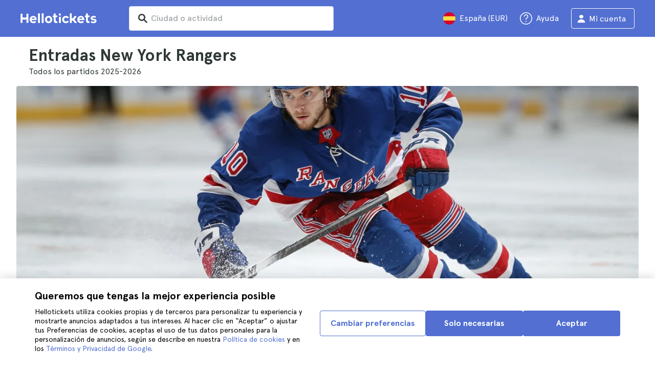

--- FILE ---
content_type: text/html; charset=utf-8
request_url: https://www.hellotickets.es/entradas-new-york-rangers/p-516
body_size: 130023
content:
<!doctype html>
<html data-n-head-ssr>
  <head >
    <meta data-n-head="ssr" charset="utf-8"><meta data-n-head="ssr" http-equiv="X-UA-Compatible" content="IE=edge"><meta data-n-head="ssr" http-equiv="Accept-CH" content="DPR"><meta data-n-head="ssr" name="google" content="notranslate"><meta data-n-head="ssr" name="viewport" content="width=device-width, initial-scale=1.0"><meta data-n-head="ssr" name="theme-color" content="#526fd1"><meta data-n-head="ssr" name="msapplication-TileColor" content="#FFFFFF"><meta data-n-head="ssr" name="msapplication-TileImage" content="https://static.hellotickets.com/helloticketswebconfig/favicons/favicon-ht-144.3550d9c53f6.png"><meta data-n-head="ssr" name="msapplication-config" content="https://static.hellotickets.com/helloticketswebconfig/favicons/browserconfig.8221dfb6a367.xml"><meta data-n-head="ssr" name="robots" content="max-image-preview:large"><meta data-n-head="ssr" data-hid="description" name="description" content="Compra las mejores entradas New York Rangers al mejor precio. ¡Consigue ahora tus entradas en Hellotickets!"><title>Entradas New York Rangers - Todos los partidos 2025-2026 - Hellotickets</title><link data-n-head="ssr" rel="icon" href="https://static.hellotickets.com/favicon/favicon.ico"><link data-n-head="ssr" rel="icon" type="image/svg+xml" href="https://static.hellotickets.com/favicon/favicon.svg"><link data-n-head="ssr" rel="apple-touch-icon" type="image/png" href="https://static.hellotickets.com/favicon/favicon-180.png"><link data-n-head="ssr" rel="preload" href="https://js.stripe.com/v3/" as="script"><link data-n-head="ssr" rel="dns-prefetch" href="https://fonts.googleapis.com"><link data-n-head="ssr" rel="dns-prefetch" href="https://www.googletagmanager.com"><link data-n-head="ssr" rel="dns-prefetch" href="https://res.cloudinary.com"><link data-n-head="ssr" rel="dns-prefetch" href="https://mc.yandex.ru"><link data-n-head="ssr" rel="dns-prefetch" href="https://static.hellotickets.com"><link data-n-head="ssr" data-hid="alternate-es-AR" id="alternate-es-AR" rel="alternate" hreflang="es-AR" href="https://www.hellotickets.com.ar/entradas-new-york-rangers/p-516"><link data-n-head="ssr" data-hid="alternate-pt-BR" id="alternate-pt-BR" rel="alternate" hreflang="pt-BR" href="https://www.hellotickets.com.br/ingressos-new-york-rangers/p-516"><link data-n-head="ssr" data-hid="alternate-en-CA" id="alternate-en-CA" rel="alternate" hreflang="en-CA" href="https://www.hellotickets.ca/new-york-rangers-tickets/p-516"><link data-n-head="ssr" data-hid="alternate-es-CO" id="alternate-es-CO" rel="alternate" hreflang="es-CO" href="https://www.hellotickets.com.co/boletas-new-york-rangers/p-516"><link data-n-head="ssr" data-hid="alternate-da" id="alternate-da" rel="alternate" hreflang="da" href="https://www.hellotickets.dk/new-york-rangers-billetter/p-516"><link data-n-head="ssr" data-hid="alternate-de" id="alternate-de" rel="alternate" hreflang="de" href="https://www.hellotickets.de/new-york-rangers-tickets/p-516"><link data-n-head="ssr" data-hid="alternate-es" id="alternate-es" rel="alternate" hreflang="es" href="https://www.hellotickets.es/entradas-new-york-rangers/p-516"><link data-n-head="ssr" data-hid="alternate-fr" id="alternate-fr" rel="alternate" hreflang="fr" href="https://www.hellotickets.fr/billets-new-york-rangers/p-516"><link data-n-head="ssr" data-hid="alternate-en-IN" id="alternate-en-IN" rel="alternate" hreflang="en-IN" href="https://www.hellotickets.co.in/new-york-rangers-tickets/p-516"><link data-n-head="ssr" data-hid="alternate-en-IE" id="alternate-en-IE" rel="alternate" hreflang="en-IE" href="https://www.hellotickets.ie/new-york-rangers-tickets/p-516"><link data-n-head="ssr" data-hid="alternate-it" id="alternate-it" rel="alternate" hreflang="it" href="https://www.hellotickets.it/biglietti-new-york-rangers/p-516"><link data-n-head="ssr" data-hid="alternate-en-MY" id="alternate-en-MY" rel="alternate" hreflang="en-MY" href="https://www.hellotickets.com.my/new-york-rangers-tickets/p-516"><link data-n-head="ssr" data-hid="alternate-es-MX" id="alternate-es-MX" rel="alternate" hreflang="es-MX" href="https://www.hellotickets.com.mx/boletos-new-york-rangers/p-516"><link data-n-head="ssr" data-hid="alternate-nl" id="alternate-nl" rel="alternate" hreflang="nl" href="https://www.hellotickets.nl/new-york-rangers-tickets/p-516"><link data-n-head="ssr" data-hid="alternate-no" id="alternate-no" rel="alternate" hreflang="no" href="https://www.hellotickets.no/new-york-rangers-billetter/p-516"><link data-n-head="ssr" data-hid="alternate-de-AT" id="alternate-de-AT" rel="alternate" hreflang="de-AT" href="https://www.hellotickets.at/new-york-rangers-tickets/p-516"><link data-n-head="ssr" data-hid="alternate-pl" id="alternate-pl" rel="alternate" hreflang="pl" href="https://www.hellotickets.pl/new-york-rangers-bilety/p-516"><link data-n-head="ssr" data-hid="alternate-pt" id="alternate-pt" rel="alternate" hreflang="pt" href="https://www.hellotickets.pt/bilhetes-new-york-rangers/p-516"><link data-n-head="ssr" data-hid="alternate-de-CH" id="alternate-de-CH" rel="alternate" hreflang="de-CH" href="https://www.hellotickets.ch/new-york-rangers-tickets/p-516"><link data-n-head="ssr" data-hid="alternate-en-SG" id="alternate-en-SG" rel="alternate" hreflang="en-SG" href="https://www.hellotickets.com.sg/new-york-rangers-tickets/p-516"><link data-n-head="ssr" data-hid="alternate-fi" id="alternate-fi" rel="alternate" hreflang="fi" href="https://www.hellotickets.fi/new-york-rangers-liput/p-516"><link data-n-head="ssr" data-hid="alternate-sv" id="alternate-sv" rel="alternate" hreflang="sv" href="https://www.hellotickets.se/new-york-rangers-biljetter/p-516"><link data-n-head="ssr" data-hid="alternate-tr" id="alternate-tr" rel="alternate" hreflang="tr" href="https://www.hellotickets.com.tr/new-york-rangers-biletleri/p-516"><link data-n-head="ssr" data-hid="alternate-en-AE" id="alternate-en-AE" rel="alternate" hreflang="en-AE" href="https://www.hellotickets.ae/new-york-rangers-tickets/p-516"><link data-n-head="ssr" data-hid="alternate-en-GB" id="alternate-en-GB" rel="alternate" hreflang="en-GB" href="https://www.hellotickets.com/en-en/new-york-rangers-tickets/p-516"><link data-n-head="ssr" data-hid="alternate-en" id="alternate-en" rel="alternate" hreflang="en" href="https://www.hellotickets.com/new-york-rangers-tickets/p-516"><link data-n-head="ssr" data-hid="alternate-ko" id="alternate-ko" rel="alternate" hreflang="ko" href="https://www.hellotickets.co.kr/new-york-rangers-tickets/p-516"><link data-n-head="ssr" data-hid="alternate-ja" id="alternate-ja" rel="alternate" hreflang="ja" href="https://www.hellotickets.jp/new-york-rangers-tickets/p-516"><link data-n-head="ssr" data-hid="canonical" rel="canonical" href="https://www.hellotickets.es/entradas-new-york-rangers/p-516"><script data-n-head="ssr" vmid="ldjson-schema" type="application/ld+json">{"@context":"https://schema.org","@type":"ItemList","itemListElement":[{"@type":"ListItem","position":1,"item":{"@type":"Event","eventStatus":"https://schema.org/EventScheduled","eventAttendanceMode":"https://schema.org/OfflineEventAttendanceMode","location":{"@type":"Place","name":"PPG Paints Arena","address":{"@type":"PostalAddress","addressLocality":"Pittsburgh","addressRegion":"PA","streetAddress":"1001 Fifth Avenue","addressCountry":"USA"}},"name":"Pittsburgh Penguins vs. New York Rangers","image":"https://res.cloudinary.com/hello-tickets/image/upload/c_limit,f_auto,q_auto,w_1300/v1752738936/js3ut1lbm1700nsayv8z.jpg","startDate":"2026-01-31T15:30:00Z","endDate":"2026-01-31T18:30:00Z","url":"https://www.hellotickets.es/entradas-new-york-rangers/p-516#2268073","description":"New York Rangers","offers":{"@type":"Offer","availability":"https://schema.org/InStock","price":"72","priceCurrency":"","url":"https://www.hellotickets.es/entradas-new-york-rangers/p-516#2268073","validFrom":"2026-01-30T15:52:17.078Z"},"performer":{"@type":"PerformingGroup","name":"New York Rangers","image":"https://res.cloudinary.com/hello-tickets/image/upload/c_limit,f_auto,q_auto,w_1300/v1752738936/js3ut1lbm1700nsayv8z.jpg"}}},{"@type":"ListItem","position":2,"item":{"@type":"Event","eventStatus":"https://schema.org/EventScheduled","eventAttendanceMode":"https://schema.org/OfflineEventAttendanceMode","location":{"@type":"Place","name":"Madison Square Garden","address":{"@type":"PostalAddress","addressLocality":"Nueva York","addressRegion":"New York","streetAddress":"4 Pennsylvania Plaza","addressCountry":"USA"}},"name":"New York Rangers vs. Carolina Hurricanes","image":"https://res.cloudinary.com/hello-tickets/image/upload/c_limit,f_auto,q_auto,w_1300/v1752738936/js3ut1lbm1700nsayv8z.jpg","startDate":"2026-02-05T19:00:00Z","endDate":"2026-02-05T22:00:00Z","url":"https://www.hellotickets.es/entradas-new-york-rangers/p-516#2268403","description":"New York Rangers","offers":{"@type":"Offer","availability":"https://schema.org/InStock","price":"81","priceCurrency":"","url":"https://www.hellotickets.es/entradas-new-york-rangers/p-516#2268403","validFrom":"2026-01-30T15:52:17.078Z"},"performer":{"@type":"PerformingGroup","name":"New York Rangers","image":"https://res.cloudinary.com/hello-tickets/image/upload/c_limit,f_auto,q_auto,w_1300/v1752738936/js3ut1lbm1700nsayv8z.jpg"}}},{"@type":"ListItem","position":3,"item":{"@type":"Event","eventStatus":"https://schema.org/EventScheduled","eventAttendanceMode":"https://schema.org/OfflineEventAttendanceMode","location":{"@type":"Place","name":"Madison Square Garden","address":{"@type":"PostalAddress","addressLocality":"Nueva York","addressRegion":"New York","streetAddress":"4 Pennsylvania Plaza","addressCountry":"USA"}},"name":"New York Rangers vs. Philadelphia Flyers","image":"https://res.cloudinary.com/hello-tickets/image/upload/c_limit,f_auto,q_auto,w_1300/v1752738936/js3ut1lbm1700nsayv8z.jpg","startDate":"2026-02-26T20:00:00Z","endDate":"2026-02-26T23:00:00Z","url":"https://www.hellotickets.es/entradas-new-york-rangers/p-516#2268401","description":"New York Rangers","offers":{"@type":"Offer","availability":"https://schema.org/InStock","price":"95","priceCurrency":"","url":"https://www.hellotickets.es/entradas-new-york-rangers/p-516#2268401","validFrom":"2026-01-30T15:52:17.078Z"},"performer":{"@type":"PerformingGroup","name":"New York Rangers","image":"https://res.cloudinary.com/hello-tickets/image/upload/c_limit,f_auto,q_auto,w_1300/v1752738936/js3ut1lbm1700nsayv8z.jpg"}}},{"@type":"ListItem","position":4,"item":{"@type":"Event","eventStatus":"https://schema.org/EventScheduled","eventAttendanceMode":"https://schema.org/OfflineEventAttendanceMode","location":{"@type":"Place","name":"Madison Square Garden","address":{"@type":"PostalAddress","addressLocality":"Nueva York","addressRegion":"New York","streetAddress":"4 Pennsylvania Plaza","addressCountry":"USA"}},"name":"New York Rangers vs. Pittsburgh Penguins","image":"https://res.cloudinary.com/hello-tickets/image/upload/c_limit,f_auto,q_auto,w_1300/v1752738936/js3ut1lbm1700nsayv8z.jpg","startDate":"2026-02-28T12:30:00Z","endDate":"2026-02-28T15:30:00Z","url":"https://www.hellotickets.es/entradas-new-york-rangers/p-516#2268399","description":"New York Rangers","offers":{"@type":"Offer","availability":"https://schema.org/InStock","price":"135","priceCurrency":"","url":"https://www.hellotickets.es/entradas-new-york-rangers/p-516#2268399","validFrom":"2026-01-30T15:52:17.078Z"},"performer":{"@type":"PerformingGroup","name":"New York Rangers","image":"https://res.cloudinary.com/hello-tickets/image/upload/c_limit,f_auto,q_auto,w_1300/v1752738936/js3ut1lbm1700nsayv8z.jpg"}}},{"@type":"ListItem","position":5,"item":{"@type":"Event","eventStatus":"https://schema.org/EventScheduled","eventAttendanceMode":"https://schema.org/OfflineEventAttendanceMode","location":{"@type":"Place","name":"Madison Square Garden","address":{"@type":"PostalAddress","addressLocality":"Nueva York","addressRegion":"New York","streetAddress":"4 Pennsylvania Plaza","addressCountry":"USA"}},"name":"New York Rangers vs. Columbus Blue Jackets","image":"https://res.cloudinary.com/hello-tickets/image/upload/c_limit,f_auto,q_auto,w_1300/v1752738936/js3ut1lbm1700nsayv8z.jpg","startDate":"2026-03-02T19:00:00Z","endDate":"2026-03-02T22:00:00Z","url":"https://www.hellotickets.es/entradas-new-york-rangers/p-516#2268397","description":"New York Rangers","offers":{"@type":"Offer","availability":"https://schema.org/InStock","price":"70","priceCurrency":"","url":"https://www.hellotickets.es/entradas-new-york-rangers/p-516#2268397","validFrom":"2026-01-30T15:52:17.078Z"},"performer":{"@type":"PerformingGroup","name":"New York Rangers","image":"https://res.cloudinary.com/hello-tickets/image/upload/c_limit,f_auto,q_auto,w_1300/v1752738936/js3ut1lbm1700nsayv8z.jpg"}}},{"@type":"ListItem","position":6,"item":{"@type":"Event","eventStatus":"https://schema.org/EventScheduled","eventAttendanceMode":"https://schema.org/OfflineEventAttendanceMode","location":{"@type":"Place","name":"Madison Square Garden","address":{"@type":"PostalAddress","addressLocality":"Nueva York","addressRegion":"New York","streetAddress":"4 Pennsylvania Plaza","addressCountry":"USA"}},"name":"New York Rangers vs. Toronto Maple Leafs","image":"https://res.cloudinary.com/hello-tickets/image/upload/c_limit,f_auto,q_auto,w_1300/v1752738936/js3ut1lbm1700nsayv8z.jpg","startDate":"2026-03-05T19:00:00Z","endDate":"2026-03-05T22:00:00Z","url":"https://www.hellotickets.es/entradas-new-york-rangers/p-516#2268395","description":"New York Rangers","offers":{"@type":"Offer","availability":"https://schema.org/InStock","price":"91","priceCurrency":"","url":"https://www.hellotickets.es/entradas-new-york-rangers/p-516#2268395","validFrom":"2026-01-30T15:52:17.078Z"},"performer":{"@type":"PerformingGroup","name":"New York Rangers","image":"https://res.cloudinary.com/hello-tickets/image/upload/c_limit,f_auto,q_auto,w_1300/v1752738936/js3ut1lbm1700nsayv8z.jpg"}}},{"@type":"ListItem","position":7,"item":{"@type":"Event","eventStatus":"https://schema.org/EventScheduled","eventAttendanceMode":"https://schema.org/OfflineEventAttendanceMode","location":{"@type":"Place","name":"Prudential Center","address":{"@type":"PostalAddress","addressLocality":"Nueva York","addressRegion":"NJ","streetAddress":"25 Lafayette Street","addressCountry":"USA"}},"name":"New Jersey Devils vs. New York Rangers","image":"https://res.cloudinary.com/hello-tickets/image/upload/c_limit,f_auto,q_auto,w_1300/v1752738936/js3ut1lbm1700nsayv8z.jpg","startDate":"2026-03-07T15:00:00Z","endDate":"2026-03-07T18:00:00Z","url":"https://www.hellotickets.es/entradas-new-york-rangers/p-516#2268225","description":"New York Rangers","offers":{"@type":"Offer","availability":"https://schema.org/InStock","price":"134","priceCurrency":"","url":"https://www.hellotickets.es/entradas-new-york-rangers/p-516#2268225","validFrom":"2026-01-30T15:52:17.078Z"},"performer":{"@type":"PerformingGroup","name":"New York Rangers","image":"https://res.cloudinary.com/hello-tickets/image/upload/c_limit,f_auto,q_auto,w_1300/v1752738936/js3ut1lbm1700nsayv8z.jpg"}}},{"@type":"ListItem","position":8,"item":{"@type":"Event","eventStatus":"https://schema.org/EventScheduled","eventAttendanceMode":"https://schema.org/OfflineEventAttendanceMode","location":{"@type":"Place","name":"Xfinity Mobile Arena","address":{"@type":"PostalAddress","addressLocality":"Filadelfia","addressRegion":"PA","streetAddress":"3601 South Broad St","addressCountry":"USA"}},"name":"Philadelphia Flyers vs. New York Rangers","image":"https://res.cloudinary.com/hello-tickets/image/upload/c_limit,f_auto,q_auto,w_1300/v1752738936/js3ut1lbm1700nsayv8z.jpg","startDate":"2026-03-09T19:00:00Z","endDate":"2026-03-09T22:00:00Z","url":"https://www.hellotickets.es/entradas-new-york-rangers/p-516#2268732","description":"New York Rangers","offers":{"@type":"Offer","availability":"https://schema.org/InStock","price":"46","priceCurrency":"","url":"https://www.hellotickets.es/entradas-new-york-rangers/p-516#2268732","validFrom":"2026-01-30T15:52:17.078Z"},"performer":{"@type":"PerformingGroup","name":"New York Rangers","image":"https://res.cloudinary.com/hello-tickets/image/upload/c_limit,f_auto,q_auto,w_1300/v1752738936/js3ut1lbm1700nsayv8z.jpg"}}},{"@type":"ListItem","position":9,"item":{"@type":"Event","eventStatus":"https://schema.org/EventScheduled","eventAttendanceMode":"https://schema.org/OfflineEventAttendanceMode","location":{"@type":"Place","name":"Madison Square Garden","address":{"@type":"PostalAddress","addressLocality":"Nueva York","addressRegion":"New York","streetAddress":"4 Pennsylvania Plaza","addressCountry":"USA"}},"name":"New York Rangers vs. Calgary Flames","image":"https://res.cloudinary.com/hello-tickets/image/upload/c_limit,f_auto,q_auto,w_1300/v1752738936/js3ut1lbm1700nsayv8z.jpg","startDate":"2026-03-10T19:00:00Z","endDate":"2026-03-10T22:00:00Z","url":"https://www.hellotickets.es/entradas-new-york-rangers/p-516#2268394","description":"New York Rangers","offers":{"@type":"Offer","availability":"https://schema.org/InStock","price":"64","priceCurrency":"","url":"https://www.hellotickets.es/entradas-new-york-rangers/p-516#2268394","validFrom":"2026-01-30T15:52:17.078Z"},"performer":{"@type":"PerformingGroup","name":"New York Rangers","image":"https://res.cloudinary.com/hello-tickets/image/upload/c_limit,f_auto,q_auto,w_1300/v1752738936/js3ut1lbm1700nsayv8z.jpg"}}},{"@type":"ListItem","position":10,"item":{"@type":"Event","eventStatus":"https://schema.org/EventScheduled","eventAttendanceMode":"https://schema.org/OfflineEventAttendanceMode","location":{"@type":"Place","name":"Canada Life Centre","address":{"@type":"PostalAddress","addressLocality":"Winnipeg","addressRegion":"MB","streetAddress":"345 Graham Avenue","addressCountry":"CAN"}},"name":"Winnipeg Jets vs. New York Rangers","image":"https://res.cloudinary.com/hello-tickets/image/upload/c_limit,f_auto,q_auto,w_1300/v1752738936/js3ut1lbm1700nsayv8z.jpg","startDate":"2026-03-12T19:00:00Z","endDate":"2026-03-12T22:00:00Z","url":"https://www.hellotickets.es/entradas-new-york-rangers/p-516#2268888","description":"New York Rangers","offers":{"@type":"Offer","availability":"https://schema.org/InStock","price":"27","priceCurrency":"","url":"https://www.hellotickets.es/entradas-new-york-rangers/p-516#2268888","validFrom":"2026-01-30T15:52:17.078Z"},"performer":{"@type":"PerformingGroup","name":"New York Rangers","image":"https://res.cloudinary.com/hello-tickets/image/upload/c_limit,f_auto,q_auto,w_1300/v1752738936/js3ut1lbm1700nsayv8z.jpg"}}},{"@type":"ListItem","position":11,"item":{"@type":"Event","eventStatus":"https://schema.org/EventScheduled","eventAttendanceMode":"https://schema.org/OfflineEventAttendanceMode","location":{"@type":"Place","name":"Xcel Energy Center","address":{"@type":"PostalAddress","addressLocality":"Saint Paul","addressRegion":"MN","streetAddress":"199 West Kellogg Boulevard","addressCountry":"USA"}},"name":"Minnesota Wild vs. New York Rangers","image":"https://res.cloudinary.com/hello-tickets/image/upload/c_limit,f_auto,q_auto,w_1300/v1752738936/js3ut1lbm1700nsayv8z.jpg","startDate":"2026-03-14T17:00:00Z","endDate":"2026-03-14T20:00:00Z","url":"https://www.hellotickets.es/entradas-new-york-rangers/p-516#2268012","description":"New York Rangers","offers":{"@type":"Offer","availability":"https://schema.org/InStock","price":"103","priceCurrency":"","url":"https://www.hellotickets.es/entradas-new-york-rangers/p-516#2268012","validFrom":"2026-01-30T15:52:17.078Z"},"performer":{"@type":"PerformingGroup","name":"New York Rangers","image":"https://res.cloudinary.com/hello-tickets/image/upload/c_limit,f_auto,q_auto,w_1300/v1752738936/js3ut1lbm1700nsayv8z.jpg"}}},{"@type":"ListItem","position":12,"item":{"@type":"Event","eventStatus":"https://schema.org/EventScheduled","eventAttendanceMode":"https://schema.org/OfflineEventAttendanceMode","location":{"@type":"Place","name":"Madison Square Garden","address":{"@type":"PostalAddress","addressLocality":"Nueva York","addressRegion":"New York","streetAddress":"4 Pennsylvania Plaza","addressCountry":"USA"}},"name":"New York Rangers vs. Los Angeles Kings","image":"https://res.cloudinary.com/hello-tickets/image/upload/c_limit,f_auto,q_auto,w_1300/v1752738936/js3ut1lbm1700nsayv8z.jpg","startDate":"2026-03-16T19:00:00Z","endDate":"2026-03-16T22:00:00Z","url":"https://www.hellotickets.es/entradas-new-york-rangers/p-516#2268392","description":"New York Rangers","offers":{"@type":"Offer","availability":"https://schema.org/InStock","price":"60","priceCurrency":"","url":"https://www.hellotickets.es/entradas-new-york-rangers/p-516#2268392","validFrom":"2026-01-30T15:52:17.078Z"},"performer":{"@type":"PerformingGroup","name":"New York Rangers","image":"https://res.cloudinary.com/hello-tickets/image/upload/c_limit,f_auto,q_auto,w_1300/v1752738936/js3ut1lbm1700nsayv8z.jpg"}}},{"@type":"ListItem","position":13,"item":{"@type":"Event","eventStatus":"https://schema.org/EventScheduled","eventAttendanceMode":"https://schema.org/OfflineEventAttendanceMode","location":{"@type":"Place","name":"Madison Square Garden","address":{"@type":"PostalAddress","addressLocality":"Nueva York","addressRegion":"New York","streetAddress":"4 Pennsylvania Plaza","addressCountry":"USA"}},"name":"New York Rangers vs. New Jersey Devils","image":"https://res.cloudinary.com/hello-tickets/image/upload/c_limit,f_auto,q_auto,w_1300/v1752738936/js3ut1lbm1700nsayv8z.jpg","startDate":"2026-03-18T19:00:00Z","endDate":"2026-03-18T22:00:00Z","url":"https://www.hellotickets.es/entradas-new-york-rangers/p-516#2268391","description":"New York Rangers","offers":{"@type":"Offer","availability":"https://schema.org/InStock","price":"83","priceCurrency":"","url":"https://www.hellotickets.es/entradas-new-york-rangers/p-516#2268391","validFrom":"2026-01-30T15:52:17.078Z"},"performer":{"@type":"PerformingGroup","name":"New York Rangers","image":"https://res.cloudinary.com/hello-tickets/image/upload/c_limit,f_auto,q_auto,w_1300/v1752738936/js3ut1lbm1700nsayv8z.jpg"}}},{"@type":"ListItem","position":14,"item":{"@type":"Event","eventStatus":"https://schema.org/EventScheduled","eventAttendanceMode":"https://schema.org/OfflineEventAttendanceMode","location":{"@type":"Place","name":"Nationwide Arena","address":{"@type":"PostalAddress","addressLocality":"Columbus","addressRegion":"OH","streetAddress":"200 West Nationwide Blvd.","addressCountry":"USA"}},"name":"Columbus Blue Jackets vs. New York Rangers","image":"https://res.cloudinary.com/hello-tickets/image/upload/c_limit,f_auto,q_auto,w_1300/v1752738936/js3ut1lbm1700nsayv8z.jpg","startDate":"2026-03-19T19:00:00Z","endDate":"2026-03-19T22:00:00Z","url":"https://www.hellotickets.es/entradas-new-york-rangers/p-516#2268847","description":"New York Rangers","offers":{"@type":"Offer","availability":"https://schema.org/InStock","price":"11","priceCurrency":"","url":"https://www.hellotickets.es/entradas-new-york-rangers/p-516#2268847","validFrom":"2026-01-30T15:52:17.078Z"},"performer":{"@type":"PerformingGroup","name":"New York Rangers","image":"https://res.cloudinary.com/hello-tickets/image/upload/c_limit,f_auto,q_auto,w_1300/v1752738936/js3ut1lbm1700nsayv8z.jpg"}}},{"@type":"ListItem","position":15,"item":{"@type":"Event","eventStatus":"https://schema.org/EventScheduled","eventAttendanceMode":"https://schema.org/OfflineEventAttendanceMode","location":{"@type":"Place","name":"Madison Square Garden","address":{"@type":"PostalAddress","addressLocality":"Nueva York","addressRegion":"New York","streetAddress":"4 Pennsylvania Plaza","addressCountry":"USA"}},"name":"New York Rangers vs. Winnipeg Jets","image":"https://res.cloudinary.com/hello-tickets/image/upload/c_limit,f_auto,q_auto,w_1300/v1752738936/js3ut1lbm1700nsayv8z.jpg","startDate":"2026-03-22T12:00:00Z","endDate":"2026-03-22T15:00:00Z","url":"https://www.hellotickets.es/entradas-new-york-rangers/p-516#2268389","description":"New York Rangers","offers":{"@type":"Offer","availability":"https://schema.org/InStock","price":"91","priceCurrency":"","url":"https://www.hellotickets.es/entradas-new-york-rangers/p-516#2268389","validFrom":"2026-01-30T15:52:17.078Z"},"performer":{"@type":"PerformingGroup","name":"New York Rangers","image":"https://res.cloudinary.com/hello-tickets/image/upload/c_limit,f_auto,q_auto,w_1300/v1752738936/js3ut1lbm1700nsayv8z.jpg"}}},{"@type":"ListItem","position":16,"item":{"@type":"Event","eventStatus":"https://schema.org/EventScheduled","eventAttendanceMode":"https://schema.org/OfflineEventAttendanceMode","location":{"@type":"Place","name":"Madison Square Garden","address":{"@type":"PostalAddress","addressLocality":"Nueva York","addressRegion":"New York","streetAddress":"4 Pennsylvania Plaza","addressCountry":"USA"}},"name":"New York Rangers vs. Ottawa Senators","image":"https://res.cloudinary.com/hello-tickets/image/upload/c_limit,f_auto,q_auto,w_1300/v1752738936/js3ut1lbm1700nsayv8z.jpg","startDate":"2026-03-23T19:30:00Z","endDate":"2026-03-23T22:30:00Z","url":"https://www.hellotickets.es/entradas-new-york-rangers/p-516#2268387","description":"New York Rangers","offers":{"@type":"Offer","availability":"https://schema.org/InStock","price":"63","priceCurrency":"","url":"https://www.hellotickets.es/entradas-new-york-rangers/p-516#2268387","validFrom":"2026-01-30T15:52:17.078Z"},"performer":{"@type":"PerformingGroup","name":"New York Rangers","image":"https://res.cloudinary.com/hello-tickets/image/upload/c_limit,f_auto,q_auto,w_1300/v1752738936/js3ut1lbm1700nsayv8z.jpg"}}},{"@type":"ListItem","position":17,"item":{"@type":"Event","eventStatus":"https://schema.org/EventScheduled","eventAttendanceMode":"https://schema.org/OfflineEventAttendanceMode","location":{"@type":"Place","name":"Scotiabank Arena","address":{"@type":"PostalAddress","addressLocality":"Toronto","addressRegion":"Ontario","streetAddress":"40 Bay Street","addressCountry":"CAN"}},"name":"Toronto Maple Leafs vs. New York Rangers","image":"https://res.cloudinary.com/hello-tickets/image/upload/c_limit,f_auto,q_auto,w_1300/v1752738936/js3ut1lbm1700nsayv8z.jpg","startDate":"2026-03-25T19:30:00Z","endDate":"2026-03-25T22:30:00Z","url":"https://www.hellotickets.es/entradas-new-york-rangers/p-516#2268483","description":"New York Rangers","offers":{"@type":"Offer","availability":"https://schema.org/InStock","price":"82","priceCurrency":"","url":"https://www.hellotickets.es/entradas-new-york-rangers/p-516#2268483","validFrom":"2026-01-30T15:52:17.078Z"},"performer":{"@type":"PerformingGroup","name":"New York Rangers","image":"https://res.cloudinary.com/hello-tickets/image/upload/c_limit,f_auto,q_auto,w_1300/v1752738936/js3ut1lbm1700nsayv8z.jpg"}}},{"@type":"ListItem","position":18,"item":{"@type":"Event","eventStatus":"https://schema.org/EventScheduled","eventAttendanceMode":"https://schema.org/OfflineEventAttendanceMode","location":{"@type":"Place","name":"Madison Square Garden","address":{"@type":"PostalAddress","addressLocality":"Nueva York","addressRegion":"New York","streetAddress":"4 Pennsylvania Plaza","addressCountry":"USA"}},"name":"New York Rangers vs. Chicago Blackhawks","image":"https://res.cloudinary.com/hello-tickets/image/upload/c_limit,f_auto,q_auto,w_1300/v1752738936/js3ut1lbm1700nsayv8z.jpg","startDate":"2026-03-27T19:00:00Z","endDate":"2026-03-27T22:00:00Z","url":"https://www.hellotickets.es/entradas-new-york-rangers/p-516#2268386","description":"New York Rangers","offers":{"@type":"Offer","availability":"https://schema.org/InStock","price":"95","priceCurrency":"","url":"https://www.hellotickets.es/entradas-new-york-rangers/p-516#2268386","validFrom":"2026-01-30T15:52:17.078Z"},"performer":{"@type":"PerformingGroup","name":"New York Rangers","image":"https://res.cloudinary.com/hello-tickets/image/upload/c_limit,f_auto,q_auto,w_1300/v1752738936/js3ut1lbm1700nsayv8z.jpg"}}},{"@type":"ListItem","position":19,"item":{"@type":"Event","eventStatus":"https://schema.org/EventScheduled","eventAttendanceMode":"https://schema.org/OfflineEventAttendanceMode","location":{"@type":"Place","name":"Madison Square Garden","address":{"@type":"PostalAddress","addressLocality":"Nueva York","addressRegion":"New York","streetAddress":"4 Pennsylvania Plaza","addressCountry":"USA"}},"name":"New York Rangers vs. Florida Panthers","image":"https://res.cloudinary.com/hello-tickets/image/upload/c_limit,f_auto,q_auto,w_1300/v1752738936/js3ut1lbm1700nsayv8z.jpg","startDate":"2026-03-29T13:00:00Z","endDate":"2026-03-29T16:00:00Z","url":"https://www.hellotickets.es/entradas-new-york-rangers/p-516#2268385","description":"New York Rangers","offers":{"@type":"Offer","availability":"https://schema.org/InStock","price":"94","priceCurrency":"","url":"https://www.hellotickets.es/entradas-new-york-rangers/p-516#2268385","validFrom":"2026-01-30T15:52:17.078Z"},"performer":{"@type":"PerformingGroup","name":"New York Rangers","image":"https://res.cloudinary.com/hello-tickets/image/upload/c_limit,f_auto,q_auto,w_1300/v1752738936/js3ut1lbm1700nsayv8z.jpg"}}},{"@type":"ListItem","position":20,"item":{"@type":"Event","eventStatus":"https://schema.org/EventScheduled","eventAttendanceMode":"https://schema.org/OfflineEventAttendanceMode","location":{"@type":"Place","name":"Madison Square Garden","address":{"@type":"PostalAddress","addressLocality":"Nueva York","addressRegion":"New York","streetAddress":"4 Pennsylvania Plaza","addressCountry":"USA"}},"name":"New York Rangers vs. New Jersey Devils","image":"https://res.cloudinary.com/hello-tickets/image/upload/c_limit,f_auto,q_auto,w_1300/v1752738936/js3ut1lbm1700nsayv8z.jpg","startDate":"2026-03-31T19:00:00Z","endDate":"2026-03-31T22:00:00Z","url":"https://www.hellotickets.es/entradas-new-york-rangers/p-516#2268384","description":"New York Rangers","offers":{"@type":"Offer","availability":"https://schema.org/InStock","price":"74","priceCurrency":"","url":"https://www.hellotickets.es/entradas-new-york-rangers/p-516#2268384","validFrom":"2026-01-30T15:52:17.078Z"},"performer":{"@type":"PerformingGroup","name":"New York Rangers","image":"https://res.cloudinary.com/hello-tickets/image/upload/c_limit,f_auto,q_auto,w_1300/v1752738936/js3ut1lbm1700nsayv8z.jpg"}}}]}</script><script data-n-head="ssr" data-hid="dataLayer-performerInfo" type="text/javascript">window.dataLayer = window.dataLayer || []; 
window.dataLayer.push({"performerId":516,"performerName":"New York Rangers","systemGroups":["NHL"]});</script><script data-n-head="ssr" data-hid="BCSnippet" type="application/ld+json" charset="utf-8"></script><script data-n-head="ssr" data-hid="userEmail" type="text/javascript">
      function validateEmail(email) {
        const input = document.createElement('input');
        input.type = 'email';
        input.value = email;
        return input.checkValidity();
      }
      
      try {
        var user_email = localStorage.getItem('es_user_email') || '';
        user_email = validateEmail(user_email) ? user_email : '';
      } catch (e) {
        user_email = '';
      }

          window.dataLayer = window.dataLayer || [];
          window.dataLayer.push({ userEmail: user_email });
        </script><script data-n-head="ssr" data-hid="googleTagManager" type="text/javascript">(function(w,d,s,l,i){w[l]=w[l]||[];w[l].push({'gtm.start':
        new Date().getTime(),event:'gtm.js'});var f=d.getElementsByTagName(s)[0],
        j=d.createElement(s),dl=l!='dataLayer'?'&l='+l:'';j.async=true;j.src=
        'https://www.googletagmanager.com/gtm.js?id='+i+dl;f.parentNode.insertBefore(j,f);
        })(window,document,'script','dataLayer','GTM-TGC92D9');</script><link rel="preload" href="https://static.hellotickets.com/nuxt/client/js/a/870a1eca7ef2b72bef22.js" as="script"><link rel="preload" href="https://static.hellotickets.com/nuxt/client/js/c/eb38d37c7d05c5e9623a.js" as="script"><link rel="preload" href="https://static.hellotickets.com/nuxt/client/js/c/9dd69e318c70cdb597f5.js" as="script"><link rel="preload" href="https://static.hellotickets.com/nuxt/client/js/c/6a04d20f30ba183e0658.js" as="script"><link rel="preload" href="https://static.hellotickets.com/nuxt/client/js/c/565b3f7e92ab960e8917.js" as="script"><link rel="preload" href="https://static.hellotickets.com/nuxt/client/js/c/05b54166daacef90a827.js" as="script"><link rel="preload" href="https://static.hellotickets.com/nuxt/client/js/c/6529ef2a7fc34c1989ff.js" as="script"><link rel="preload" href="https://static.hellotickets.com/nuxt/client/js/c/54ec553871cc03c999d4.js" as="script"><link rel="preload" href="https://static.hellotickets.com/nuxt/client/js/c/2de5a10d7d8a7252aef6.js" as="script"><style data-vue-ssr-id="95df74ca:0 4b0b58be:0 6a8a0ec0:0 f843927c:0 5046d12a:0 76e475cc:0 2e496f5e:0 73d747e6:0 7e208aa2:0 7a7f2382:0 60750cff:0 d125759e:0 72a1c822:0 2bfabf3e:0 771728e9:0 6a6b9bb1:0 5d4e978c:0 74723bd1:0 5eaa5931:0 544df9dc:0 d8f510fe:0 c0274d8e:0 37761b4a:0 1d0047c1:0 4546627c:0 7dd5591d:0 4b19a3c9:0 dc8da9f0:0 6c61a928:0">body,html{font-family:"Apercu Pro",BlinkMacSystemFont,-apple-system,"Segoe UI","Roboto","Helvetica","Arial",sans-serif;height:100%;margin:0;min-height:100%}*,:after,:before{box-sizing:border-box}*{border:0;margin:0;outline:none;padding:0;-webkit-font-smoothing:antialiased;-moz-osx-font-smoothing:grayscale}button,input,select,textarea{font-family:"Apercu Pro",BlinkMacSystemFont,-apple-system,"Segoe UI","Roboto","Helvetica","Arial",sans-serif}button{cursor:pointer}p{margin:0 0 10px}a{-webkit-text-decoration:none;text-decoration:none;transition:.5s}.user-form a,a:hover{-webkit-text-decoration:underline;text-decoration:underline}.user-form a{color:#2f4366}.highlight-link{cursor:pointer;transition:.5s}.highlight-link:hover{box-shadow:inset 0 0 100px 100px hsla(0,0%,100%,.15);-webkit-text-decoration:underline;text-decoration:underline}input[type=search]{-webkit-appearance:none;-moz-appearance:none;appearance:none}.container{box-sizing:border-box;margin:0;padding:0 16px;position:relative;width:100%}.container--header{padding:0}@media only screen and (min-device-width:600px),only screen and (min-device-width:801px){.container{margin:0;padding:0 40px}.container--header{padding:0 24px}}@media (min-width:1024px){.container{margin:auto;max-width:1368px;padding:0 84px}.container--header{padding:0 24px}}.container-product{box-sizing:border-box;padding-left:16px;padding-right:16px;position:relative;width:100%}@media (min-width:768px){.container-product{margin-left:auto;margin-right:auto;max-width:768px;padding-left:32px;padding-right:32px}}@media (min-width:1280px){.container-product{max-width:1168px;padding-left:0;padding-right:0}}.visually-hidden{border:0;clip-path:inset(100%);height:1px;margin:-1px;padding:0;position:absolute;white-space:nowrap;width:1px;clip:rect(0 0 0 0);overflow:hidden}.overflow-hidden{overflow:hidden}
@keyframes spinner{to{transform:rotate(1turn)}}.page-spinner{color:transparent!important;min-height:30px;min-width:30px;position:relative}.page-spinner:before{content:"Loading…";height:24px;left:50%;margin-left:-13px;margin-top:-13px;position:absolute;top:50%;width:24px;z-index:99}.page-spinner:not(:required):before{animation:spinner .6s linear infinite;-webkit-animation:spinner .6s linear infinite;border:2px solid #ccc;border-radius:50%;border-top-color:#4a90e2;content:""}
@font-face{font-display:swap;font-family:"Apercu Pro";font-style:normal;font-weight:400;src:url(https://static.hellotickets.com/nuxt/client/fonts/755c6c7.woff2) format("woff2"),url(https://static.hellotickets.com/nuxt/client/fonts/5e040bd.woff) format("woff"),url(https://static.hellotickets.com/nuxt/client/fonts/c4eb433.otf) format("opentype")}@font-face{font-display:swap;font-family:"Apercu Pro";font-style:italic;font-weight:400;src:url(https://static.hellotickets.com/nuxt/client/fonts/0651fac.woff2) format("woff2"),url(https://static.hellotickets.com/nuxt/client/fonts/c0886b0.woff) format("woff"),url(https://static.hellotickets.com/nuxt/client/fonts/c322b13.otf) format("opentype")}@font-face{font-display:swap;font-family:"Apercu Pro";font-style:normal;font-weight:500;src:url(https://static.hellotickets.com/nuxt/client/fonts/e00cdf5.woff2) format("woff2"),url(https://static.hellotickets.com/nuxt/client/fonts/340d913.woff) format("woff"),url(https://static.hellotickets.com/nuxt/client/fonts/fe2cfa1.otf) format("opentype")}@font-face{font-display:swap;font-family:"Apercu Pro";font-style:normal;font-weight:700;src:url(https://static.hellotickets.com/nuxt/client/fonts/ab52662.woff2) format("woff2"),url(https://static.hellotickets.com/nuxt/client/fonts/768c85a.woff) format("woff"),url(https://static.hellotickets.com/nuxt/client/fonts/f02e300.otf) format("opentype")}@font-face{font-display:swap;font-family:"Apercu Pro";font-style:italic;font-weight:700;src:url(https://static.hellotickets.com/nuxt/client/fonts/a5d1c15.woff2) format("woff2"),url(https://static.hellotickets.com/nuxt/client/fonts/9c6a24e.woff) format("woff"),url(https://static.hellotickets.com/nuxt/client/fonts/8d6e0db.otf) format("opentype")}@font-face{font-display:swap;font-family:"Apercu Pro";font-style:normal;font-weight:800;src:url(https://static.hellotickets.com/nuxt/client/fonts/189844d.woff2) format("woff2"),url(https://static.hellotickets.com/nuxt/client/fonts/54209fd.woff) format("woff"),url(https://static.hellotickets.com/nuxt/client/fonts/746795d.otf) format("opentype")}
@font-face{font-display:block;font-family:"ht-icons";font-style:normal;font-weight:400;src:url(https://static.hellotickets.com/nuxt/client/fonts/b62c6a0.eot);src:url(https://static.hellotickets.com/nuxt/client/fonts/b62c6a0.eot#iefix) format("embedded-opentype"),url(https://static.hellotickets.com/nuxt/client/fonts/db78b55.woff2) format("woff2"),url(https://static.hellotickets.com/nuxt/client/fonts/cbc042d.ttf) format("truetype"),url(https://static.hellotickets.com/nuxt/client/fonts/6cf67c6.woff) format("woff"),url(https://static.hellotickets.com/nuxt/client/img/ht_icons.2ae682b.svg#ht-icons) format("svg")}[class*=" icon-"],[class^=icon-]{font-family:"ht-icons"!important;speak:none;font-feature-settings:normal;font-style:normal;font-variant:normal;font-weight:400;line-height:1;text-transform:none;-webkit-font-smoothing:antialiased;-moz-osx-font-smoothing:grayscale}.icon-point-mark:before{content:"\e92b"}.icon-traveller:before{content:"\e94f"}.icon-tip:before{content:"\e950"}.icon-phone:before{content:"\e951"}.icon-car:before{content:"\e952"}.icon-chair:before{content:"\e953"}.icon-helicopter:before{content:"\e955"}.icon-camera:before{content:"\e956"}.icon-ticket:before{content:"\e957"}.icon-meals:before{content:"\e94c"}.icon-accommodation:before{content:"\e94d"}.icon-credit-card:before{content:"\e94b"}.icon-plane:before{content:"\e94a"}.icon-question-mark:before{content:"\e949"}.icon-chat:before{content:"\e946"}.icon-circle-tick:before{content:"\e948"}.icon-info:before{content:"\e944"}.icon-trash:before{content:"\e945"}.icon-duck:before{content:"\e915"}.icon-top:before{content:"\e914"}.icon-user-box:before{content:"\e947"}.icon-arrow:before{content:"\e900"}.icon-bag:before{content:"\e901"}.icon-bridge:before{content:"\e902"}.icon-buildings:before{content:"\e903"}.icon-bus:before{content:"\e904"}.icon-cactus:before{content:"\e905"}.icon-calendar:before{content:"\e906"}.icon-circle-arrow:before{content:"\e907"}.icon-city:before{content:"\e908"}.icon-clock:before{content:"\e909"}.icon-close:before{content:"\e90a"}.icon-cocktail:before{content:"\e90b"}.icon-coliseum:before{content:"\e90c"}.icon-conversation:before{content:"\e90d"}.icon-creditcard:before{content:"\e90e"}.icon-cruissers:before{content:"\e90f"}.icon-cutlery:before{content:"\e910"}.icon-disneyland:before{content:"\e911"}.icon-drop-down-of:before{content:"\e912"}.icon-drop-down-on:before{content:"\e913"}.icon-fb:before{content:"\e916"}.icon-flag:before{content:"\e917"}.icon-font:before{content:"\e918"}.icon-gaudi:before{content:"\e919"}.icon-gondola:before{content:"\e91a"}.icon-google:before{content:"\e91b"}.icon-grand-canyon:before{content:"\e91c"}.icon-hat:before{content:"\e91d"}.icon-home:before{content:"\e91e"}.icon-instagram:before{content:"\e91f"}.icon-jail:before{content:"\e920"}.icon-less:before{content:"\e921"}.icon-light:before{content:"\e922"}.icon-lighter:before{content:"\e923"}.icon-list:before{content:"\e924"}.icon-locker:before{content:"\e925"}.icon-logo:before{content:"\e926"}.icon-fair-ferris-wheel:before{content:"\e927"}.icon-palm-tree:before{content:"\e928"}.icon-picture:before{content:"\e929"}.icon-plus:before{content:"\e92a"}.icon-point:before{content:"\e92c"}.icon-river-boat:before{content:"\e92d"}.icon-route:before{content:"\e92e"}.icon-sagrada-familia:before{content:"\e92f"}.icon-sailboat:before{content:"\e930"}.icon-searcher:before{content:"\e931"}.icon-slider-left:before{content:"\e932"}.icon-slider-right:before{content:"\e933"}.icon-speaker:before{content:"\e934"}.icon-speedboat:before{content:"\e935"}.icon-sport:before{content:"\e936"}.icon-star:before{content:"\e937"}.icon-tag:before{content:"\e938"}.icon-theatre:before{content:"\e939"}.icon-tick:before{content:"\e93a"}.icon-tickets:before{content:"\e93b"}.icon-tours:before{content:"\e93c"}.icon-transfer:before{content:"\e93d"}.icon-twitter:before{content:"\e93e"}.icon-user:before{content:"\e93f"}.icon-users:before{content:"\e940"}.icon-vatican:before{content:"\e941"}.icon-warning:before{content:"\e942"}.icon-wine:before{content:"\e943"}.icon-red-cancel:before{color:#e67c7c;content:"\e94e"}.icon-yellow-star:before{color:#ddd43a;content:"\e954"}
*,:after,:before{--tw-border-spacing-x:0;--tw-border-spacing-y:0;--tw-translate-x:0;--tw-translate-y:0;--tw-rotate:0;--tw-skew-x:0;--tw-skew-y:0;--tw-scale-x:1;--tw-scale-y:1;--tw-pan-x: ;--tw-pan-y: ;--tw-pinch-zoom: ;--tw-scroll-snap-strictness:proximity;--tw-gradient-from-position: ;--tw-gradient-via-position: ;--tw-gradient-to-position: ;--tw-ordinal: ;--tw-slashed-zero: ;--tw-numeric-figure: ;--tw-numeric-spacing: ;--tw-numeric-fraction: ;--tw-ring-inset: ;--tw-ring-offset-width:0px;--tw-ring-offset-color:#fff;--tw-ring-color:rgba(59,130,246,.5);--tw-ring-offset-shadow:0 0 transparent;--tw-ring-shadow:0 0 transparent;--tw-shadow:0 0 transparent;--tw-shadow-colored:0 0 transparent;--tw-blur: ;--tw-brightness: ;--tw-contrast: ;--tw-grayscale: ;--tw-hue-rotate: ;--tw-invert: ;--tw-saturate: ;--tw-sepia: ;--tw-drop-shadow: ;--tw-backdrop-blur: ;--tw-backdrop-brightness: ;--tw-backdrop-contrast: ;--tw-backdrop-grayscale: ;--tw-backdrop-hue-rotate: ;--tw-backdrop-invert: ;--tw-backdrop-opacity: ;--tw-backdrop-saturate: ;--tw-backdrop-sepia: ;--tw-contain-size: ;--tw-contain-layout: ;--tw-contain-paint: ;--tw-contain-style: }::backdrop{--tw-border-spacing-x:0;--tw-border-spacing-y:0;--tw-translate-x:0;--tw-translate-y:0;--tw-rotate:0;--tw-skew-x:0;--tw-skew-y:0;--tw-scale-x:1;--tw-scale-y:1;--tw-pan-x: ;--tw-pan-y: ;--tw-pinch-zoom: ;--tw-scroll-snap-strictness:proximity;--tw-gradient-from-position: ;--tw-gradient-via-position: ;--tw-gradient-to-position: ;--tw-ordinal: ;--tw-slashed-zero: ;--tw-numeric-figure: ;--tw-numeric-spacing: ;--tw-numeric-fraction: ;--tw-ring-inset: ;--tw-ring-offset-width:0px;--tw-ring-offset-color:#fff;--tw-ring-color:rgba(59,130,246,.5);--tw-ring-offset-shadow:0 0 transparent;--tw-ring-shadow:0 0 transparent;--tw-shadow:0 0 transparent;--tw-shadow-colored:0 0 transparent;--tw-blur: ;--tw-brightness: ;--tw-contrast: ;--tw-grayscale: ;--tw-hue-rotate: ;--tw-invert: ;--tw-saturate: ;--tw-sepia: ;--tw-drop-shadow: ;--tw-backdrop-blur: ;--tw-backdrop-brightness: ;--tw-backdrop-contrast: ;--tw-backdrop-grayscale: ;--tw-backdrop-hue-rotate: ;--tw-backdrop-invert: ;--tw-backdrop-opacity: ;--tw-backdrop-saturate: ;--tw-backdrop-sepia: ;--tw-contain-size: ;--tw-contain-layout: ;--tw-contain-paint: ;--tw-contain-style: }.ht-pointer-events-auto{pointer-events:auto}.ht-fixed{position:fixed}.ht-absolute{position:absolute}.ht-relative{position:relative}.ht-inset-0{left:0;right:0;top:0}.ht-bottom-0,.ht-inset-0{bottom:0}.ht-left-0{left:0}.ht-left-1{left:.25rem}.ht-left-1\/2{left:50%}.ht-right-0{right:0}.ht-right-1{right:.25rem}.ht-right-4{right:1rem}.ht-top-0{top:0}.ht-top-1\/2{top:50%}.ht-top-4{top:1rem}.ht-top-9{top:2.25rem}.ht-z-10{z-index:10}.ht-z-\[1000\]{z-index:1000}.ht-z-\[100\]{z-index:100}.ht-z-\[1\]{z-index:1}.ht-z-\[9999\]{z-index:9999}.ht-z-\[9\]{z-index:9}.ht-row-span-2{grid-row:span 2/span 2}.ht-mx-auto{margin-left:auto;margin-right:auto}.\!ht-mt-4{margin-top:1rem!important}.ht-mb-0{margin-bottom:0}.ht-mb-0\.5{margin-bottom:.125rem}.ht-mt-0\.5{margin-top:.125rem}.ht-mt-1{margin-top:.25rem}.ht-mt-1\.5{margin-top:.375rem}.ht-mt-2{margin-top:.5rem}.ht-mt-3{margin-top:.75rem}.ht-mt-4{margin-top:1rem}.ht-mt-6{margin-top:1.5rem}.ht-mt-\[2px\]{margin-top:2px}.ht-mt-auto{margin-top:auto}.ht-line-clamp-1{-webkit-line-clamp:1}.ht-line-clamp-1,.ht-line-clamp-2{display:-webkit-box;overflow:hidden;-webkit-box-orient:vertical}.ht-line-clamp-2{-webkit-line-clamp:2}.ht-flex{display:flex}.ht-grid{display:grid}.ht-h-10{height:2.5rem}.ht-h-2{height:.5rem}.ht-h-3{height:.75rem}.ht-h-5{height:1.25rem}.ht-h-8{height:2rem}.ht-h-\[200px\]{height:200px}.ht-h-\[80px\]{height:80px}.ht-h-\[88px\]{height:88px}.ht-h-fit{height:-moz-fit-content;height:fit-content}.ht-h-full{height:100%}.ht-max-h-\[calc\(100dvh-72px\)\]{max-height:calc(100dvh - 72px)}.ht-w-1\/2{width:50%}.ht-w-10{width:2.5rem}.ht-w-2{width:.5rem}.ht-w-3{width:.75rem}.ht-w-60{width:15rem}.ht-w-8{width:2rem}.ht-w-\[104px\]{width:104px}.ht-w-\[140px\]{width:140px}.ht-w-\[40px\]{width:40px}.ht-w-\[90\%\]{width:90%}.ht-w-fit{width:-moz-fit-content;width:fit-content}.ht-w-full{width:100%}.ht-min-w-\[52px\]{min-width:52px}.ht-max-w-5{max-width:1.25rem}.ht-max-w-\[127px\]{max-width:127px}.ht-max-w-\[600px\]{max-width:600px}.ht-max-w-lg{max-width:32rem}.ht-flex-1{flex:1 1 0%}.ht-flex-shrink-0{flex-shrink:0}.ht-origin-center{transform-origin:center}.-ht-translate-x-1\/2{--tw-translate-x:-50%;transform:translate(-50%,var(--tw-translate-y)) rotate(var(--tw-rotate)) skewX(var(--tw-skew-x)) skewY(var(--tw-skew-y)) scaleX(var(--tw-scale-x)) scaleY(var(--tw-scale-y));transform:translate(var(--tw-translate-x),var(--tw-translate-y)) rotate(var(--tw-rotate)) skewX(var(--tw-skew-x)) skewY(var(--tw-skew-y)) scaleX(var(--tw-scale-x)) scaleY(var(--tw-scale-y))}.-ht-translate-y-1\/2{--tw-translate-y:-50%;transform:translate(var(--tw-translate-x),-50%) rotate(var(--tw-rotate)) skewX(var(--tw-skew-x)) skewY(var(--tw-skew-y)) scaleX(var(--tw-scale-x)) scaleY(var(--tw-scale-y));transform:translate(var(--tw-translate-x),var(--tw-translate-y)) rotate(var(--tw-rotate)) skewX(var(--tw-skew-x)) skewY(var(--tw-skew-y)) scaleX(var(--tw-scale-x)) scaleY(var(--tw-scale-y))}.ht-rotate-180{--tw-rotate:180deg;transform:translate(var(--tw-translate-x),var(--tw-translate-y)) rotate(180deg) skewX(var(--tw-skew-x)) skewY(var(--tw-skew-y)) scaleX(var(--tw-scale-x)) scaleY(var(--tw-scale-y));transform:translate(var(--tw-translate-x),var(--tw-translate-y)) rotate(var(--tw-rotate)) skewX(var(--tw-skew-x)) skewY(var(--tw-skew-y)) scaleX(var(--tw-scale-x)) scaleY(var(--tw-scale-y))}@keyframes ht-spin{to{transform:rotate(1turn)}}.ht-animate-spin{animation:ht-spin 1s linear infinite}.\!ht-cursor-not-allowed{cursor:not-allowed!important}.ht-cursor-not-allowed{cursor:not-allowed}.ht-cursor-pointer{cursor:pointer}.ht-select-none{-webkit-user-select:none;-moz-user-select:none;user-select:none}.ht-list-none{list-style-type:none}.ht-grid-flow-col{grid-auto-flow:column}.ht-grid-cols-3{grid-template-columns:repeat(3,minmax(0,1fr))}.ht-grid-cols-\[repeat\(auto-fit\,minmax\(94px\,1fr\)\)\]{grid-template-columns:repeat(auto-fit,minmax(94px,1fr))}.ht-grid-rows-subgrid{grid-template-rows:subgrid}.ht-flex-row{flex-direction:row}.ht-flex-row-reverse{flex-direction:row-reverse}.ht-flex-col{flex-direction:column}.ht-flex-col-reverse{flex-direction:column-reverse}.ht-flex-wrap{flex-wrap:wrap}.ht-items-start{align-items:flex-start}.ht-items-end{align-items:flex-end}.ht-items-center{align-items:center}.ht-justify-end{justify-content:flex-end}.ht-justify-center{justify-content:center}.ht-justify-between{justify-content:space-between}.ht-gap-0{gap:0}.ht-gap-0\.5{gap:.125rem}.ht-gap-1{gap:.25rem}.ht-gap-1\.5{gap:.375rem}.ht-gap-2{gap:.5rem}.ht-gap-2\.5{gap:.625rem}.ht-gap-4{gap:1rem}.ht-gap-x-2{-moz-column-gap:.5rem;column-gap:.5rem}.ht-gap-y-3{row-gap:.75rem}.ht-overflow-hidden{overflow:hidden}.ht-overflow-x-auto{overflow-x:auto}.ht-overflow-y-auto{overflow-y:auto}.ht-text-ellipsis{text-overflow:ellipsis}.ht-whitespace-nowrap{white-space:nowrap}.ht-rounded{border-radius:.25rem}.ht-rounded-\[10px\]{border-radius:10px}.ht-rounded-full{border-radius:9999px}.ht-rounded-lg{border-radius:.5rem}.ht-rounded-md{border-radius:.375rem}.ht-rounded-xl{border-radius:.75rem}.ht-rounded-s{border-bottom-left-radius:.25rem;border-top-left-radius:.25rem}.ht-border{border-width:1px}.ht-border-b{border-bottom-width:1px}.ht-border-b-8{border-bottom-width:8px}.ht-border-t{border-top-width:1px}.ht-border-solid{border-style:solid}.ht-border-none{border-style:none}.\!ht-border-bg-primary{--tw-border-opacity:1!important;border-color:#f7f9fd!important;border-color:rgba(247,249,253,var(--tw-border-opacity,1))!important}.\!ht-border-gray-300{--tw-border-opacity:1!important;border-color:#becde5!important;border-color:rgba(190,205,229,var(--tw-border-opacity,1))!important}.\!ht-border-system-blue{--tw-border-opacity:1!important;border-color:#526fd1!important;border-color:rgba(82,111,209,var(--tw-border-opacity,1))!important}.ht-border-gray-200{--tw-border-opacity:1;border-color:#e5e7eb;border-color:rgba(229,231,235,var(--tw-border-opacity,1))}.ht-border-primary{--tw-border-opacity:1;border-color:#d4deed;border-color:rgba(212,222,237,var(--tw-border-opacity,1))}.ht-border-system-blue{--tw-border-opacity:1;border-color:#526fd1;border-color:rgba(82,111,209,var(--tw-border-opacity,1))}.ht-border-b-gray-100{--tw-border-opacity:1;border-bottom-color:#edf2fa;border-bottom-color:rgba(237,242,250,var(--tw-border-opacity,1))}.\!ht-bg-gray-100{--tw-bg-opacity:1!important;background-color:#edf2fa!important;background-color:rgba(237,242,250,var(--tw-bg-opacity,1))!important}.\!ht-bg-primary{--tw-bg-opacity:1!important;background-color:#f7f9fd!important;background-color:rgba(247,249,253,var(--tw-bg-opacity,1))!important}.ht-bg-\[rgba\(0\,0\,0\,0\.7\)\]{background-color:rgba(0,0,0,.7)}.ht-bg-black\/50{background-color:rgba(0,0,0,.5)}.ht-bg-gray-100{--tw-bg-opacity:1;background-color:#edf2fa;background-color:rgba(237,242,250,var(--tw-bg-opacity,1))}.ht-bg-green-100{--tw-bg-opacity:1;background-color:#e8f8e9;background-color:rgba(232,248,233,var(--tw-bg-opacity,1))}.ht-bg-primary{--tw-bg-opacity:1;background-color:#f7f9fd;background-color:rgba(247,249,253,var(--tw-bg-opacity,1))}.ht-bg-system-blue{--tw-bg-opacity:1;background-color:#526fd1;background-color:rgba(82,111,209,var(--tw-bg-opacity,1))}.ht-bg-transparent{background-color:transparent}.ht-bg-white{--tw-bg-opacity:1;background-color:#fff;background-color:rgba(255,255,255,var(--tw-bg-opacity,1))}.ht-bg-yellow-100{--tw-bg-opacity:1;background-color:#fef8ea;background-color:rgba(254,248,234,var(--tw-bg-opacity,1))}.ht-bg-yellow-300{--tw-bg-opacity:1;background-color:#f7dca2;background-color:rgba(247,220,162,var(--tw-bg-opacity,1))}.ht-object-contain{-o-object-fit:contain;object-fit:contain}.ht-object-cover{-o-object-fit:cover;object-fit:cover}.ht-p-3{padding:.75rem}.ht-p-4{padding:1rem}.ht-px-0{padding-left:0;padding-right:0}.ht-px-0\.5{padding-left:.125rem;padding-right:.125rem}.ht-px-2{padding-left:.5rem;padding-right:.5rem}.ht-px-3{padding-left:.75rem;padding-right:.75rem}.ht-px-4{padding-left:1rem;padding-right:1rem}.ht-px-5{padding-left:1.25rem;padding-right:1.25rem}.ht-py-0{padding-bottom:0;padding-top:0}.ht-py-0\.5{padding-bottom:.125rem;padding-top:.125rem}.ht-py-1\.5{padding-bottom:.375rem;padding-top:.375rem}.ht-py-2{padding-bottom:.5rem;padding-top:.5rem}.ht-py-3{padding-bottom:.75rem;padding-top:.75rem}.ht-py-4{padding-bottom:1rem;padding-top:1rem}.ht-py-6{padding-bottom:1.5rem;padding-top:1.5rem}.ht-pb-2{padding-bottom:.5rem}.ht-pb-\[3px\]{padding-bottom:3px}.ht-pb-\[calc\(100dvh-32px\)\]{padding-bottom:calc(100dvh - 32px)}.ht-pl-\[1px\]{padding-left:1px}.ht-pr-0\.5{padding-right:.125rem}.ht-pt-0{padding-top:0}.ht-pt-1{padding-top:.25rem}.ht-pt-2{padding-top:.5rem}.ht-pt-4{padding-top:1rem}.ht-text-center{text-align:center}.ht-text-right{text-align:right}.ht-text-base{font-size:16px;line-height:22px}.ht-text-lg{font-size:1.125rem;line-height:1.75rem}.ht-text-sm{font-size:.875rem;line-height:1.25rem}.ht-text-xl{font-size:1.25rem;line-height:1.75rem}.ht-text-xs{font-size:.75rem;line-height:1rem}.ht-text-xxl{font-size:24px;line-height:28px}.ht-text-xxs{font-size:10px;line-height:12px}.ht-font-bold{font-weight:700}.ht-font-extrabold{font-weight:800}.ht-font-medium{font-weight:500}.ht-font-normal{font-weight:400}.ht-leading-5{line-height:1.25rem}.ht-leading-6{line-height:1.5rem}.ht-leading-\[26px\]{line-height:26px}.\!ht-text-gray-300{--tw-text-opacity:1!important;color:#becde5!important;color:rgba(190,205,229,var(--tw-text-opacity,1))!important}.\!ht-text-system-blue{--tw-text-opacity:1!important;color:#526fd1!important;color:rgba(82,111,209,var(--tw-text-opacity,1))!important}.ht-text-black{--tw-text-opacity:1;color:#000;color:rgba(0,0,0,var(--tw-text-opacity,1))}.ht-text-green-600{--tw-text-opacity:1;color:#25812c;color:rgba(37,129,44,var(--tw-text-opacity,1))}.ht-text-primary{--tw-text-opacity:1;color:#1d2939;color:rgba(29,41,57,var(--tw-text-opacity,1))}.ht-text-secondary{--tw-text-opacity:1;color:#41526b;color:rgba(65,82,107,var(--tw-text-opacity,1))}.ht-text-system-black{--tw-text-opacity:1;color:#303838;color:rgba(48,56,56,var(--tw-text-opacity,1))}.ht-text-system-blue{--tw-text-opacity:1;color:#526fd1;color:rgba(82,111,209,var(--tw-text-opacity,1))}.ht-text-tertiary{--tw-text-opacity:1;color:#70829d;color:rgba(112,130,157,var(--tw-text-opacity,1))}.ht-text-yellow-500{--tw-text-opacity:1;color:#cc9110;color:rgba(204,145,16,var(--tw-text-opacity,1))}.ht-opacity-100{opacity:1}.ht-shadow{--tw-shadow:0 1px 3px 0 rgba(0,0,0,.1),0 1px 2px -1px rgba(0,0,0,.1);--tw-shadow-colored:0 1px 3px 0 var(--tw-shadow-color),0 1px 2px -1px var(--tw-shadow-color);box-shadow:0 0 transparent,0 0 transparent,0 1px 3px 0 rgba(0,0,0,.1),0 1px 2px -1px rgba(0,0,0,.1);box-shadow:var(--tw-ring-offset-shadow,0 0 transparent),var(--tw-ring-shadow,0 0 transparent),var(--tw-shadow)}.ht-shadow-\[0_-2px_8px_rgba\(48\,56\,56\,0\.16\)\]{--tw-shadow:0 -2px 8px rgba(48,56,56,.16);--tw-shadow-colored:0 -2px 8px var(--tw-shadow-color);box-shadow:0 0 transparent,0 0 transparent,0 -2px 8px rgba(48,56,56,.16);box-shadow:var(--tw-ring-offset-shadow,0 0 transparent),var(--tw-ring-shadow,0 0 transparent),var(--tw-shadow)}.ht-shadow-lg{--tw-shadow:0 10px 15px -3px rgba(0,0,0,.1),0 4px 6px -4px rgba(0,0,0,.1);--tw-shadow-colored:0 10px 15px -3px var(--tw-shadow-color),0 4px 6px -4px var(--tw-shadow-color);box-shadow:0 0 transparent,0 0 transparent,0 10px 15px -3px rgba(0,0,0,.1),0 4px 6px -4px rgba(0,0,0,.1);box-shadow:var(--tw-ring-offset-shadow,0 0 transparent),var(--tw-ring-shadow,0 0 transparent),var(--tw-shadow)}.ht-transition-\[background-color\]{transition-duration:.15s;transition-property:background-color;transition-timing-function:cubic-bezier(.4,0,.2,1)}.ht-transition-\[background\]{transition-duration:.15s;transition-property:background;transition-timing-function:cubic-bezier(.4,0,.2,1)}.ht-transition-\[border-color\,color\,background-color\]{transition-duration:.15s;transition-property:border-color,color,background-color;transition-timing-function:cubic-bezier(.4,0,.2,1)}.ht-transition-\[border-color\]{transition-duration:.15s;transition-property:border-color;transition-timing-function:cubic-bezier(.4,0,.2,1)}.ht-transition-\[color\]{transition-duration:.15s;transition-property:color;transition-timing-function:cubic-bezier(.4,0,.2,1)}.ht-transition-\[color_2s\]{transition-duration:.15s;transition-property:color 2s;transition-timing-function:cubic-bezier(.4,0,.2,1)}.ht-transition-all{transition-duration:.15s;transition-property:all;transition-timing-function:cubic-bezier(.4,0,.2,1)}.ht-transition-colors{transition-duration:.15s;transition-property:color,background-color,border-color,text-decoration-color,fill,stroke;transition-timing-function:cubic-bezier(.4,0,.2,1)}.ht-duration-200{transition-duration:.2s}.ht-duration-500{transition-duration:.5s}.ht-duration-\[0\.4s\]{transition-duration:.4s}.ht-ease-in-out{transition-timing-function:cubic-bezier(.4,0,.2,1)}.ht-ease-linear{transition-timing-function:linear}.\[-ms-overflow-style\:none\]{-ms-overflow-style:none}.\[scrollbar-width\:none\]{scrollbar-width:none}.first\:ht-mt-0:first-child{margin-top:0}.hover\:ht-border-system-blue:hover{--tw-border-opacity:1;border-color:#526fd1;border-color:rgba(82,111,209,var(--tw-border-opacity,1))}.hover\:ht-bg-gray-100:hover{--tw-bg-opacity:1;background-color:#edf2fa;background-color:rgba(237,242,250,var(--tw-bg-opacity,1))}.hover\:ht-bg-primary:hover{--tw-bg-opacity:1;background-color:#f7f9fd;background-color:rgba(247,249,253,var(--tw-bg-opacity,1))}.hover\:ht-bg-white:hover{--tw-bg-opacity:1;background-color:#fff;background-color:rgba(255,255,255,var(--tw-bg-opacity,1))}.hover\:ht-text-system-blue:hover,.ht-group:hover .group-hover\:ht-text-system-blue{--tw-text-opacity:1;color:#526fd1;color:rgba(82,111,209,var(--tw-text-opacity,1))}@media (min-width:768px){.md\:ht-relative{position:relative}.md\:ht-m-4{margin:1rem}.md\:\!ht-mt-\[18px\]{margin-top:18px!important}.md\:ht-mt-0{margin-top:0}.md\:ht-mt-4{margin-top:1rem}.md\:ht-mt-6{margin-top:1.5rem}.md\:ht-flex{display:flex}.md\:ht-h-6{height:1.5rem}.md\:ht-h-\[100px\]{height:100px}.md\:ht-w-6{width:1.5rem}.md\:ht-w-\[140px\]{width:140px}.md\:ht-w-full{width:100%}.md\:ht-max-w-24{max-width:6rem}.md\:ht-max-w-5{max-width:1.25rem}.md\:ht-max-w-56{max-width:14rem}.md\:ht-max-w-\[200px\]{max-width:200px}.md\:ht-max-w-\[298px\]{max-width:298px}.md\:ht-max-w-\[512px\]{max-width:512px}.md\:ht-flex-1{flex:1 1 0%}.md\:ht-cursor-pointer{cursor:pointer}.md\:ht-grid-cols-\[repeat\(5\2c 96px\)\]{grid-template-columns:repeat(5,96px)}.md\:ht-grid-cols-\[repeat\(auto-fit\2c minmax\(94px\2c 94px\)\)\]{grid-template-columns:repeat(auto-fit,minmax(94px,94px))}.md\:ht-flex-row{flex-direction:row}.md\:ht-flex-row-reverse{flex-direction:row-reverse}.md\:ht-flex-col{flex-direction:column}.md\:ht-flex-col-reverse{flex-direction:column-reverse}.md\:ht-items-end{align-items:flex-end}.md\:ht-justify-start{justify-content:flex-start}.md\:ht-justify-between{justify-content:space-between}.md\:ht-gap-4{gap:1rem}.md\:ht-gap-6{gap:1.5rem}.md\:ht-border-b{border-bottom-width:1px}.md\:ht-border-b-0{border-bottom-width:0}.md\:ht-border-t-0{border-top-width:0}.md\:ht-bg-transparent{background-color:transparent}.md\:ht-p-0{padding:0}.md\:ht-p-4{padding:1rem}.md\:ht-p-6{padding:1.5rem}.md\:ht-px-0{padding-left:0;padding-right:0}.md\:ht-px-3{padding-left:.75rem;padding-right:.75rem}.md\:ht-px-6{padding-left:1.5rem;padding-right:1.5rem}.md\:ht-py-4{padding-bottom:1rem;padding-top:1rem}.md\:ht-py-5{padding-bottom:1.25rem;padding-top:1.25rem}.md\:ht-py-\[25px\]{padding-bottom:25px;padding-top:25px}.md\:ht-pb-4{padding-bottom:1rem}.md\:ht-pl-6{padding-left:1.5rem}.md\:ht-pr-6{padding-right:1.5rem}.md\:ht-pt-4{padding-top:1rem}.md\:ht-pt-\[3px\]{padding-top:3px}.md\:ht-text-right{text-align:right}.md\:ht-text-base{font-size:16px;line-height:22px}.md\:ht-text-lg{font-size:1.125rem;line-height:1.75rem}.md\:ht-text-sm{font-size:.875rem;line-height:1.25rem}.md\:ht-text-xl{font-size:1.25rem;line-height:1.75rem}.md\:ht-font-bold{font-weight:700}.md\:ht-font-medium{font-weight:500}.md\:ht-leading-6{line-height:1.5rem}.md\:ht-leading-7{line-height:1.75rem}.md\:ht-leading-\[26px\]{line-height:26px}.md\:ht-leading-\[28px\]{line-height:28px}.md\:ht-text-secondary{--tw-text-opacity:1;color:#41526b;color:rgba(65,82,107,var(--tw-text-opacity,1))}.md\:ht-shadow-none{--tw-shadow:0 0 transparent;--tw-shadow-colored:0 0 transparent;box-shadow:0 0 transparent,0 0 transparent,0 0 transparent;box-shadow:var(--tw-ring-offset-shadow,0 0 transparent),var(--tw-ring-shadow,0 0 transparent),var(--tw-shadow)}.md\:after\:ht-hidden:after{content:var(--tw-content);display:none}}.\[\&\.grouped-tours-about-activity\]\:ht-bg-transparent.grouped-tours-about-activity{background-color:transparent}.\[\&\.grouped-tours-about-activity\]\:ht-p-0.grouped-tours-about-activity{padding:0}.\[\&\:\:-webkit-scrollbar\]\:ht-hidden::-webkit-scrollbar{display:none}.\[\&\:not\(\.ht-cursor-not-allowed\)\]\:hover\:ht-border-system-blue:hover:not(.ht-cursor-not-allowed){--tw-border-opacity:1;border-color:#526fd1;border-color:rgba(82,111,209,var(--tw-border-opacity,1))}.\[\&\:not\(\.ht-cursor-not-allowed\)\]\:hover\:ht-bg-gray-100:hover:not(.ht-cursor-not-allowed){--tw-bg-opacity:1;background-color:#edf2fa;background-color:rgba(237,242,250,var(--tw-bg-opacity,1))}@media (min-width:768px){.md\:\[\&_\.calendar\]\:ht-mt-0 .calendar{margin-top:0}}.\[\&_\.collapse-item\:not\(\:last-child\)\]\:ht-mb-0 .collapse-item:not(:last-child){margin-bottom:0}.\[\&_\.collapse-item\:not\(\:last-child\)\]\:ht-border-b-8 .collapse-item:not(:last-child){border-bottom-width:8px}.\[\&_\.collapse-item\:not\(\:last-child\)\]\:ht-border-b-gray-100 .collapse-item:not(:last-child){--tw-border-opacity:1;border-bottom-color:#edf2fa;border-bottom-color:rgba(237,242,250,var(--tw-border-opacity,1))}@media (min-width:768px){.md\:\[\&_\.collapse-item\:not\(\:last-child\)\]\:ht-border-b .collapse-item:not(:last-child){border-bottom-width:1px}.md\:\[\&_\.collapse-item\:not\(\:last-child\)\]\:ht-border-b-gray-300 .collapse-item:not(:last-child){--tw-border-opacity:1;border-bottom-color:#becde5;border-bottom-color:rgba(190,205,229,var(--tw-border-opacity,1))}}.\[\&_\.collapse-item\]\:ht-mb-0 .collapse-item{margin-bottom:0}.\[\&_\.collapse-item\]\:ht-border-b-8 .collapse-item{border-bottom-width:8px}.\[\&_\.collapse-item\]\:ht-border-b-gray-100 .collapse-item{--tw-border-opacity:1;border-bottom-color:#edf2fa;border-bottom-color:rgba(237,242,250,var(--tw-border-opacity,1))}@media (min-width:768px){.md\:\[\&_\.collapse-item\]\:ht-mt-2 .collapse-item{margin-top:.5rem}.md\:\[\&_\.collapse-item\]\:ht-border-b .collapse-item{border-bottom-width:1px}.md\:\[\&_\.collapse-item\]\:ht-border-b-gray-300 .collapse-item{--tw-border-opacity:1;border-bottom-color:#becde5;border-bottom-color:rgba(190,205,229,var(--tw-border-opacity,1))}.md\:\[\&_\.collapse-item\]\:ht-pt-2 .collapse-item{padding-top:.5rem}.md\:\[\&_\.dialog\]\:ht-rounded-xl .dialog{border-radius:.75rem}}.\[\&_\.floating-cta__btn\]\:ht-max-w-\[192px\] .floating-cta btn{max-width:192px}.\[\&_\.photos-carousel__img\]\:ht-h-\[164px\] .photos-carousel img{height:164px}.\[\&_b\]\:ht-text-base b{font-size:16px;line-height:22px}.\[\&_b\]\:ht-font-bold b{font-weight:700}.\[\&_b\]\:ht-text-primary b{--tw-text-opacity:1;color:#1d2939;color:rgba(29,41,57,var(--tw-text-opacity,1))}.\[\&_svg\]\:-ht-rotate-90 svg{--tw-rotate:-90deg;transform:translate(var(--tw-translate-x),var(--tw-translate-y)) rotate(-90deg) skewX(var(--tw-skew-x)) skewY(var(--tw-skew-y)) scaleX(var(--tw-scale-x)) scaleY(var(--tw-scale-y));transform:translate(var(--tw-translate-x),var(--tw-translate-y)) rotate(var(--tw-rotate)) skewX(var(--tw-skew-x)) skewY(var(--tw-skew-y)) scaleX(var(--tw-scale-x)) scaleY(var(--tw-scale-y))}.\[\&_svg\]\:ht-rotate-90 svg{--tw-rotate:90deg;transform:translate(var(--tw-translate-x),var(--tw-translate-y)) rotate(90deg) skewX(var(--tw-skew-x)) skewY(var(--tw-skew-y)) scaleX(var(--tw-scale-x)) scaleY(var(--tw-scale-y));transform:translate(var(--tw-translate-x),var(--tw-translate-y)) rotate(var(--tw-rotate)) skewX(var(--tw-skew-x)) skewY(var(--tw-skew-y)) scaleX(var(--tw-scale-x)) scaleY(var(--tw-scale-y))}
.nuxt-progress{background-color:#4a90e2;height:2px;left:0;opacity:1;position:fixed;right:0;top:0;transition:width .1s,opacity .4s;width:0;z-index:999999}.nuxt-progress.nuxt-progress-notransition{transition:none}.nuxt-progress-failed{background-color:red}
.page-performer[data-v-36e81671]{color:#303838;font-size:16px;min-height:calc(100vh - 64px);padding:16px 0 72px}.page-performer_content-section[data-v-36e81671]{padding-left:16px;padding-right:16px}@media (min-width:1024px){.page-performer_content-section[data-v-36e81671]{padding-left:0;padding-right:0}}.page-performer__bottom-section[data-v-36e81671]{padding-left:16px;padding-right:16px}@media (min-width:1024px){.page-performer__bottom-section[data-v-36e81671]{padding-left:0;padding-right:0}.page-performer[data-v-36e81671]{display:flex;flex-direction:column;margin:0 auto;max-width:1216px;padding:16px 24px 72px;width:100%}}
.page-layout[data-v-35aa3c72]{display:flex;flex-direction:column;min-height:100vh}
.header[data-v-2266966c]{background-color:#526fd1;transition:background-color .3s ease;z-index:11}.header--sticky[data-v-2266966c]{position:sticky;top:-100px;transition:top .5s;z-index:2003}.header--sticky-active[data-v-2266966c]{top:0}.header__nav[data-v-2266966c]{align-items:center;display:flex}.header__banner-agreement[data-v-2266966c]{padding:8px 16px 0}.header__logo[data-v-2266966c]{display:block;padding:23px 16px}.header__logo-img[data-v-2266966c]{display:block;height:18px;width:140px}.header__input-search[data-v-2266966c]{display:none}.header__input-search.input-search--opened[data-v-2266966c]{display:block}.header__user-nav[data-v-2266966c]{display:flex;list-style:none;margin:0 8px 0 auto;padding:0}.header__user-nav-item[data-v-2266966c]{align-items:center;display:flex;justify-content:center}.header__user-nav-item--help[data-v-2266966c]{display:none}.header__button[data-v-2266966c]{background-color:transparent;border:none;border-radius:0;display:flex;margin:0;padding:10px}.header__button[data-v-2266966c] .flag-with-name__img,.header__button[data-v-2266966c] .flag-with-name__img svg{height:16px;width:16px}.header__button[data-v-2266966c] .flag-with-name__name{color:#fff;display:block}.header__search-icon[data-v-2266966c]{height:16px;width:16px}.header__sign-in-button[data-v-2266966c]{color:#303838;display:flex;padding:10px;white-space:nowrap}.header__header__sign-in-img[data-v-2266966c]{height:16px;width:16px}.header--page-search .header__user-nav-item--search[data-v-2266966c],.header__sign-in-text[data-v-2266966c]{display:none}@media (min-width:768px){.header[data-v-2266966c]{padding:3px 16px}.header:not(.header--performance) .header__nav[data-v-2266966c]{margin:0 auto;max-width:1040px}.header__logo-img[data-v-2266966c]{height:20px;width:156px}.header__input-search[data-v-2266966c]{display:block;margin-right:16px;max-width:400px}.header__user-nav[data-v-2266966c]{margin-right:16px}.header__button[data-v-2266966c] .flag-with-name__img,.header__button[data-v-2266966c] .flag-with-name__img svg{height:24px;width:24px}.header__user-nav-item--search[data-v-2266966c]{display:none}.header__user-nav-item--help[data-v-2266966c]{display:flex}.header__help-button[data-v-2266966c]{align-items:center;display:flex;margin-right:12px;padding:12px}.header__help-text[data-v-2266966c]{display:none}.header__sign-in-button[data-v-2266966c]{align-items:center;border:1px solid #fff;border-radius:4px;color:#fff;display:flex;padding:10px 16px 8px 11px}.header__header__sign-in-img[data-v-2266966c]{margin-right:7px}.header__sign-in-text[data-v-2266966c]{display:block}.header--bq .header__nav[data-v-2266966c]{max-width:704px}.header--page-search[data-v-2266966c]{padding:3px 0}.header--page-search .header__input-search[data-v-2266966c]{display:none}}@media (min-width:1024px){.header[data-v-2266966c]{padding:3px 8px}.header:not(.header--performance) .header__nav[data-v-2266966c]{max-width:1232px}.header__button[data-v-2266966c]{padding:12px}.header__button[data-v-2266966c] .flag-with-name,.header__help-button[data-v-2266966c]{display:grid;grid-column-gap:8px;-moz-column-gap:8px;column-gap:8px}.header__help-button[data-v-2266966c]{grid-template-columns:24px 1fr}.header__help-button[data-v-2266966c],.header__help-button[data-v-2266966c]:active,.header__help-button[data-v-2266966c]:hover,.header__help-button[data-v-2266966c]:link,.header__help-button[data-v-2266966c]:visited,.header__sign-in-button[data-v-2266966c]:active,.header__sign-in-button[data-v-2266966c]:hover,.header__sign-in-button[data-v-2266966c]:link,.header__sign-in-button[data-v-2266966c]:visited{color:#fff;-webkit-text-decoration:none;text-decoration:none}.header__help-text[data-v-2266966c]{display:block}.header__input-search[data-v-2266966c]{display:block;margin-right:16px;max-width:400px}.header__input-search--ab-test[data-v-2266966c]{margin-right:50px}.header--page-search .header__logo[data-v-2266966c]{margin-right:8px}.header--page-search .header__input-search[data-v-2266966c]{display:block}.header--home .header__nav[data-v-2266966c]{max-width:1168px}.header--event .header__nav[data-v-2266966c]{max-width:1248px}.header--bq[data-v-2266966c],.header--product[data-v-2266966c]{padding:3px 16px}.header--bq .header__nav[data-v-2266966c],.header--product .header__nav[data-v-2266966c]{max-width:1200px}.header--city[data-v-2266966c],.header--page-search[data-v-2266966c]{padding:3px 16px}.header--city .header__nav[data-v-2266966c],.header--page-search .header__nav[data-v-2266966c]{max-width:1352px}.header--category[data-v-2266966c],.header--page-search[data-v-2266966c],.header--subcategory[data-v-2266966c]{padding:3px 8px}.header--category .header__nav[data-v-2266966c],.header--page-search .header__nav[data-v-2266966c],.header--subcategory .header__nav[data-v-2266966c]{max-width:1352px}}@media (min-width:1280px){.header__logo[data-v-2266966c]{margin-right:40px}.header__logo--ab-test[data-v-2266966c]{margin-right:30px}}@media (min-width:1425px){.header--page-search .header__logo[data-v-2266966c]{margin-right:40px}.header--event .header__nav[data-v-2266966c],.header--home .header__nav[data-v-2266966c]{max-width:1200px}}.header--color-transparent[data-v-2266966c]{background-color:transparent}.header--color-white[data-v-2266966c]{background-color:#fff;border-bottom:1px solid #d4deed}@media (min-width:768px){.header--color-white .header__sign-in-button[data-v-2266966c]{border:1px solid #41526b}}.header--color-white .header__banner-agreement[data-v-2266966c],.header--color-white .header__help-button[data-v-2266966c],.header--color-white .header__sign-in-button[data-v-2266966c],.header--color-white[data-v-2266966c] .flag-with-name__name{color:#41526b}@media (min-width:768px){.header--color-white[data-v-2266966c] .header__input-search .input-search__input{border:1px solid #dee2f7}}.header--color-white[data-v-2266966c] .header__header__help-img path,.header--color-white[data-v-2266966c] .header__header__sign-in-img path,.header--color-white[data-v-2266966c] .header__search-icon path{fill:#41526b}.header--color-white[data-v-2266966c] .header__logo-img path{fill:#526fd1}.header.header--lineup[data-v-2266966c]{padding:3px 0}.header.header--lineup .header__nav[data-v-2266966c]{max-width:1440px;padding:0 16px}@media (min-width:768px),only screen and (min-device-width:600px),only screen and (min-device-width:801px){.header.header--lineup .header__nav[data-v-2266966c]{padding:0 40px}}@media (min-width:1024px){.header.header--lineup .header__nav[data-v-2266966c]{padding:0 88px}}.header.header--lineup .header__user-nav[data-v-2266966c]{margin-right:0}.header.header--lineup .header__logo[data-v-2266966c]{margin-right:0;padding:23px 0}@media (min-width:768px){.header.header--lineup .header__logo[data-v-2266966c]{margin-right:56px}}
.agreement[data-v-64075868]{color:#fff;font-size:14px;line-height:20px}
.input-search[data-v-485fc35f]{position:relative;width:100%}.input-search .input-search__wrapper[data-v-485fc35f]{background:none;height:48px;position:relative;width:100%}.input-search .input-search__wrapper[data-v-485fc35f]:before{font-family:"ht-icons"!important;speak:none;font-feature-settings:normal;font-style:normal;font-variant:normal;font-weight:400;line-height:1;text-transform:none;-webkit-font-smoothing:antialiased;-moz-osx-font-smoothing:grayscale;color:#303838;content:"\e931";font-size:14px;left:13px;position:absolute;top:50%;transform:translateY(-50%);z-index:3}.input-search .input-search__wrapper--focused[data-v-485fc35f]:before{color:#526fd1}.input-search .input-search__input[data-v-485fc35f]{-webkit-appearance:none;-moz-appearance:none;appearance:none;background-color:#fff;border:none;border-radius:4px;color:#303838;display:block;font-size:16px;font-weight:500;height:100%;line-height:24px;overflow:hidden;padding:16px 30px 16px 36px;position:relative;text-overflow:ellipsis;white-space:nowrap;width:100%;z-index:2}.input-search .input-search__input[data-v-485fc35f]::-webkit-search-cancel-button{-webkit-appearance:none;appearance:none;background:url(https://static.hellotickets.com/nuxt/client/img/icon-search-clear.e684169.svg) no-repeat 50%;background-size:16px;color:transparent;height:46px;position:absolute;right:0;top:0;width:30px;z-index:3}.input-search .input-search__input[data-v-485fc35f]::-webkit-search-decoration{-webkit-appearance:none;appearance:none}.input-search .input-search__input[data-v-485fc35f]::-moz-placeholder{color:#a6a9ac;font-size:16px;font-weight:500}.input-search .input-search__input[data-v-485fc35f]::placeholder{color:#a6a9ac;font-size:16px;font-weight:500}.input-search .input-search__input--empty[data-v-485fc35f]{padding-right:16px}.input-search .input-search__input--search-redesign[data-v-485fc35f]{background-color:#fff;border:1px solid #d4deed!important;border-radius:6px;color:#1d2939;font-size:14px;font-weight:700;line-height:20px;margin-right:8px;width:50%}.input-search .input-search__close[data-v-485fc35f]{background:none;border:none;color:#fff;font-size:16px;font-style:normal;font-weight:500;height:48px;margin:8px 16px 8px 0}.input-search .input-search__results-container[data-v-485fc35f]{background-color:#fff;bottom:0;box-shadow:0 1px 4px rgba(48,56,56,.08);display:flex;flex-direction:column;height:100%;left:0;overflow-y:scroll;position:fixed;right:0;top:0;width:100%;z-index:125}.input-search .input-search__page-spinner[data-v-485fc35f]{margin-top:150px}.input-search .input-search__no-results[data-v-485fc35f]{border-top:1px solid #6e6f8d;color:#e67c7c;font-size:16px;font-weight:500;line-height:20px;padding:24px 16px}.input-search .input-search__no-results[data-v-485fc35f]:hover{background:none}.input-search .input-search__no-results-alternative[data-v-485fc35f]{align-items:center;background-color:#fef8ea;display:flex;margin-bottom:16px;padding:16px}.input-search .input-search__no-results-alternative-icon[data-v-485fc35f]{color:#4c3501}.input-search .input-search__no-results-alternative-text[data-v-485fc35f]{color:#4c3501;font-size:16px;font-style:normal;font-weight:700;line-height:24px;margin-left:16px}.input-search .input-search__activities-container[data-v-485fc35f]{padding:12px 0;position:relative}.input-search .input-search__activities-result[data-v-485fc35f]{list-style:none;margin:0;padding:0;width:100%}.input-search .input-search__activity-link[data-v-485fc35f]{color:#303838;display:flex;font-size:18px;font-weight:500;gap:16px;height:100%;line-height:24px;outline:none;padding:8px 16px;position:relative;-webkit-text-decoration:none;text-decoration:none;width:100%}@media (hover:hover){.input-search .input-search__activity-link[data-v-485fc35f]:hover{background-color:#dee2f7}}.input-search .input-search__activity-details[data-v-485fc35f]{display:flex;flex-direction:column}.input-search .input-search__activity-name[data-v-485fc35f]{color:#303838;font-size:18px;font-weight:500;line-height:24px;margin:0;outline:none;pointer-events:none;-webkit-text-decoration:none;text-decoration:none}.input-search .input-search__activity-name[data-v-485fc35f]:only-child{display:flex;flex-direction:column;flex-grow:1;justify-content:center}.input-search .input-search__activity-city[data-v-485fc35f]{color:#a6a9ac;font-size:14px;font-weight:400;line-height:18px;margin:0;outline:none;pointer-events:none;-webkit-text-decoration:none;text-decoration:none}.input-search .input-search__cities-container[data-v-485fc35f]{padding:8px 0;position:relative}.input-search .input-search__cities-container[data-v-485fc35f]:before{background-color:#dee2f7;content:"";height:1px;left:16px;position:absolute;top:0;width:calc(100% - 32px)}.input-search .input-search__cities-container--top[data-v-485fc35f]:before{content:none}.input-search .separator[data-v-485fc35f]{background-color:#dee2f7;height:1px;left:16px;position:absolute;top:0;width:calc(100% - 32px)}.input-search .input-search__cities-result[data-v-485fc35f]{list-style:none;margin:0;padding:0;width:100%}.input-search .input-search__city-link[data-v-485fc35f]{color:#303838;display:block;font-size:16px;font-weight:500;line-height:32px;margin:0;outline:none;padding:8px 16px 8px 56px;position:relative;-webkit-text-decoration:none;text-decoration:none}.input-search .input-search__city-link[data-v-485fc35f]:before{font-family:"ht-icons"!important;speak:none;font-feature-settings:normal;font-style:normal;font-variant:normal;font-weight:400;line-height:1;text-transform:none;-webkit-font-smoothing:antialiased;-moz-osx-font-smoothing:grayscale;background:#eff3fa;border-radius:4px;color:#000;content:"\e92b";font-size:24px;height:32px;left:16px;line-height:32px;position:absolute;text-align:center;top:50%;transform:translateY(-50%);width:32px}@media (hover:hover){.input-search .input-search__city-link[data-v-485fc35f]:hover{background-color:#dee2f7}}.input-search--opened .input-search__wrapper[data-v-485fc35f]{background-color:#526fd1;bottom:0;box-shadow:0 1px 4px rgba(48,56,56,.08);display:flex;height:64px;left:0;position:fixed;right:0;top:0;z-index:125}.input-search--opened .input-search__wrapper[data-v-485fc35f]:before{left:29px}.input-search--opened .input-search__results-container[data-v-485fc35f]{background-color:#fff;height:calc(100vh - 64px);left:0;padding-bottom:570px;position:fixed;right:0;top:64px}@media screen and (orientation:landscape){.input-search--opened .input-search__results-container[data-v-485fc35f]{padding-bottom:250px}}.input-search--opened .input-search__input[data-v-485fc35f]{border:1px solid #dee2f7;height:48px;margin:8px 16px 0;width:100%}.input-search--header[data-v-485fc35f]{height:48px}.input-search--header .input-search__input[data-v-485fc35f]{border:1px solid #dce1f4}.input-search--header .input-search__input[data-v-485fc35f]:focus{outline:none}.input-search--header .input-search__activities-container[data-v-485fc35f],.input-search--header .input-search__no-results[data-v-485fc35f]{border-top:none}.input-search--search[data-v-485fc35f]:not(.input-search--opened),.input-search--search:not(.input-search--opened) .input-search__wrapper[data-v-485fc35f]{height:56px}.input-search--search:not(.input-search--opened) .input-search__input[data-v-485fc35f]{border-radius:8px;color:#303838;font-size:18px;font-weight:700;height:100%;padding-right:36px;text-align:center}.input-search--search:not(.input-search--opened) .input-search__input[data-v-485fc35f]::-webkit-search-cancel-button{display:none}@media (min-width:768px){.input-search[data-v-485fc35f]{width:100%}.input-search .input-search__wrapper[data-v-485fc35f]{background:none;height:56px;position:relative;width:100%}.input-search .input-search__wrapper[data-v-485fc35f]:before{font-size:18px;left:18px}.input-search .input-search__wrapper--focused[data-v-485fc35f]:before{color:#526fd1}.input-search .input-search__input[data-v-485fc35f]{-webkit-appearance:none;-moz-appearance:none;appearance:none;border:1px solid #dce1f4;font-size:16px;font-weight:500;height:48px;padding:16px 16px 16px 42px}.input-search .input-search__input[data-v-485fc35f]::-webkit-search-cancel-button,.input-search .input-search__input[data-v-485fc35f]::-webkit-search-decoration{-webkit-appearance:none;appearance:none;background:none;display:none}.input-search .input-search__input--opened[data-v-485fc35f]{border-radius:4px 4px 0 0}.input-search .input-search__input[data-v-485fc35f]:focus{text-align:left}.input-search .input-search__results-container[data-v-485fc35f]{border-radius:0 0 4px 4px;bottom:auto;box-shadow:0 8px 24px 0 rgba(48,56,56,.16);height:-moz-fit-content;height:fit-content;overflow-y:auto;padding-bottom:0;position:absolute}.input-search .input-search__page-spinner[data-v-485fc35f]{display:none}.input-search .input-search__no-results[data-v-485fc35f]{background:#fff;border-radius:0 0 4px 4px;text-align:left;width:100%}.input-search .input-search__no-results-header[data-v-485fc35f]{color:#000;font-size:18px;font-weight:500;line-height:22px;text-align:center}.input-search .input-search__no-results-text[data-v-485fc35f]{color:#a6a9ac;display:block;font-size:16px;font-weight:400;line-height:20px;margin:8px auto;max-width:256px;text-align:center}.input-search .input-search__activities-container[data-v-485fc35f]{background:#fff}.input-search .input-search__activities-result[data-v-485fc35f]{list-style:none;margin:0;padding:0;width:100%}.input-search .input-search__activity-link[data-v-485fc35f]{color:#303838;display:flex;font-size:18px;font-weight:500;height:100%;line-height:24px;margin-bottom:16px;outline:none;position:relative;-webkit-text-decoration:none;text-decoration:none;width:100%}.input-search .input-search__activity-link[data-v-485fc35f]:active{background-color:#fff}.input-search .input-search__activity-link[data-v-485fc35f]:last-of-type{margin-bottom:0}.input-search .input-search__cities-container[data-v-485fc35f]{background:#fff;border-radius:0 0 8px 8px}.input-search .input-search__cities-result[data-v-485fc35f]{list-style:none;margin:0;padding:0;width:100%}.input-search--opened .input-search__input[data-v-485fc35f]{border-radius:4px 4px 0 0;display:block;height:100%;margin:0;padding:16px 16px 16px 41px;width:100%}.input-search--opened .input-search__close[data-v-485fc35f]{display:none}.input-search--opened .input-search__icon-search--opened[data-v-485fc35f]{left:12px}.input-search--header .input-search__activities-container[data-v-485fc35f]{border-top:none}.input-search--header .input-search__results-container[data-v-485fc35f]{left:0;margin:0;top:48px;width:100%}.input-search--header .input-search__wrapper[data-v-485fc35f]{height:48px}.input-search--header .input-search__input[data-v-485fc35f]{border:1px solid #dce1f4;height:48px}.input-search--opened .input-search__results-container[data-v-485fc35f]{top:56px}}@media (min-width:1024px){.input-search[data-v-485fc35f]{width:100%}.input-search__icon-close[data-v-485fc35f],.input-search__icon-search[data-v-485fc35f]{display:none}}@media (max-width:1024px){.input-search[data-v-485fc35f]:not(.input-search--opened),.input-search:not(.input-search--opened) .input-search__wrapper[data-v-485fc35f]{height:48px}.input-search:not(.input-search--opened) .input-search__input[data-v-485fc35f]{border:none;border-radius:8px;font-size:16px;font-style:normal;font-weight:700;line-height:24px;padding-left:42px;padding-right:0;text-align:left}.input-search .input-search__input[data-v-485fc35f]{font-weight:400}.input-search__wrapper[data-v-485fc35f]{display:flex}.input-search__wrapper[data-v-485fc35f]:before{display:none}.input-search__wrapper .input-search__input[data-v-485fc35f]{display:flex;flex:1}.input-search__wrapper .input-search__input[data-v-485fc35f]::-webkit-search-cancel-button{display:none}.input-search__wrapper .input-search__input[data-v-485fc35f]::-moz-placeholder{color:#a7b6cf;font-size:16px;font-weight:700;line-height:24px;text-align:left}.input-search__wrapper .input-search__input[data-v-485fc35f]::placeholder{color:#a7b6cf;font-size:16px;font-weight:700;line-height:24px;text-align:left}.input-search__icon-search[data-v-485fc35f]{color:#303838;font-size:16px;left:12px;position:absolute;top:50%;transform:translateY(-50%);z-index:3}.input-search__icon-search--opened[data-v-485fc35f]{left:24px}.input-search__icon-search--home[data-v-485fc35f]{color:#526fd1}.input-search--opened .input-search__wrapper[data-v-485fc35f]{background:#fff;border:1px solid #d4deed;display:flex;height:80px;margin:0;padding:16px}.input-search--opened .input-search--header--contained-date.input-search--opened .input-search__results-container[data-v-485fc35f]{border-radius:4px 4px 8px 8px;top:50px}.input-search--opened .input-search__input[data-v-485fc35f]{border:1px solid #526fd1;border-radius:8px;box-shadow:0 0 0 4px rgba(82,111,209,.1);margin:0;padding-right:42px}.input-search--opened .input-search__results-container[data-v-485fc35f]{top:80px}.input-search--opened .input-search__close[data-v-485fc35f]{background:none;border:none;color:#526fd1;font-size:16px;font-style:normal;font-weight:700;height:48px;line-height:24px;margin:0;min-width:80px}.input-search__icon-wrapper[data-v-485fc35f]{color:#70829d;display:flex;font-size:16px;padding:10px;position:absolute;right:100px;top:50%;transform:translateY(-50%);z-index:3}}@media (min-width:768px) and (max-width:1024px){.input-search--opened .input-search__wrapper[data-v-485fc35f]{background:none;border:none;display:flex;height:auto;padding:16px}.input-search--opened .input-search__results-container[data-v-485fc35f]{top:48px}}@media (min-width:768px){.input-search:not(.input-search--header).input-search--input-focused .input-search__wrapper--focused[data-v-485fc35f]{border:3px solid #7a92e5;outline:3px solid rgba(82,111,209,.2)}.input-search:not(.input-search--header) .input-search__input[data-v-485fc35f]{background:transparent;border:none;border-radius:12px;font-size:20px;height:68px;line-height:28px;padding-left:47px;padding-right:0;text-align:left}.input-search:not(.input-search--header) .input-search__wrapper[data-v-485fc35f]{align-items:center;background:#fff;border:2px solid #d4deed;border-radius:12px;box-shadow:0 2px 12px 0 rgba(82,111,209,.2);display:flex;height:68px}.input-search:not(.input-search--header) .input-search__wrapper.input-search__wrapper--disabled[data-v-485fc35f]{color:#6e6f8d;cursor:not-allowed;opacity:.6}.input-search:not(.input-search--header) .input-search__wrapper[data-v-485fc35f]:before{color:#526fd1!important}.input-search:not(.input-search--header) .input-search__results-container[data-v-485fc35f]{top:68px}.input-search[data-v-485fc35f]:not(.input-search--header):not(.input-search--opened),.input-search:not(.input-search--header):not(.input-search--opened) .input-search__wrapper[data-v-485fc35f]{height:68px}.input-search:not(.input-search--header):not(.input-search--opened) .input-search__input[data-v-485fc35f]{font-size:20px;font-weight:700;text-align:left}.input-search:not(.input-search--header):not(.input-search--opened) .input-search__input[data-v-485fc35f]::-moz-placeholder{color:#a7b6cf;font-size:20px;font-weight:700}.input-search:not(.input-search--header):not(.input-search--opened) .input-search__input[data-v-485fc35f]::placeholder{color:#a7b6cf;font-size:20px;font-weight:700}.input-search__input[data-v-485fc35f]::-moz-placeholder{color:#a7b6cf;font-size:20px;font-weight:700;line-height:28px}.input-search__input[data-v-485fc35f]::placeholder{color:#a7b6cf;font-size:20px;font-weight:700;line-height:28px}.input-search--opened .input-search__wrapper[data-v-485fc35f]{padding:0}.input-search--opened .input-search__icon-wrapper[data-v-485fc35f]{right:24px}}.input-search__snippet-image[data-v-485fc35f]{flex-shrink:0;height:44px;width:44px}.input-focus-trap[data-v-485fc35f]{background:transparent;border:0;bottom:0;cursor:text;left:0;position:absolute;right:0;top:0;z-index:200}.input-focus-wrapper[data-v-485fc35f]{position:relative;width:100%}
.icon-wrapper[data-v-6e1b483b]{fill:currentcolor}.icon-wrapper.outlined[data-v-6e1b483b]{stroke:currentcolor;stroke-width:2;stroke-linecap:round;stroke-linejoin:round;fill:none}
.flag-with-name{display:grid;grid-template-columns:24px max-content;grid-column-gap:16px;align-items:center;-moz-column-gap:16px;column-gap:16px}.flag-with-name__img{height:24px;width:24px}.flag-with-name__name{font-size:12px;line-height:16px;margin:0}@media (min-width:1024px){.flag-with-name__name{font-size:16px;line-height:24px}}@media (max-width:768px){.flag-with-name{align-items:center;-moz-column-gap:8px;column-gap:8px;display:flex}}
.performer-head-section[data-v-00378234]{display:grid;grid-gap:8px;gap:8px}.performer-head-section__breadcrumbs[data-v-00378234]{padding-left:16px;padding-right:16px}@media (min-width:1024px){.performer-head-section__breadcrumbs[data-v-00378234]{padding-left:0;padding-right:0}}.performer-head-section__jumbotron[data-v-00378234] .jumbotron-performer__title{margin:0}@media (min-width:1024px){.performer-head-section__jumbotron[data-v-00378234] .jumbotron-performer__image-wrapper{margin-left:-24px;width:calc(100% + 48px)}}@media (min-width:1425px){.performer-head-section__jumbotron[data-v-00378234] .jumbotron-performer__image-wrapper{margin-left:0;width:100%}}
.jumbotron-performer__wrapper[data-v-3297db3e]{margin-bottom:16px;padding:0 15px}.jumbotron-performer__title[data-v-3297db3e]{font-size:24px;line-height:28px;margin:16px 0 12px}.jumbotron-performer__image-wrapper[data-v-3297db3e]{border-radius:4px;height:312px;overflow:hidden;width:100%}.jumbotron-performer__image-wrapper--no-image[data-v-3297db3e]{background:#f4f5f9 url(https://static.hellotickets.com/nuxt/client/img/7ed2e3a.jpg) repeat 50% 50%;background-size:contain;height:150px}.jumbotron-performer__image[data-v-3297db3e]{display:block;height:100%;-o-object-fit:cover;object-fit:cover;width:100%}.jumbotron-performer__wrapper.has-subtitle .jumbotron-performer__title[data-v-3297db3e]{margin-bottom:0}.jumbotron-performer__subtitle[data-v-3297db3e]{font-size:16px;font-weight:400;line-height:24px;margin-bottom:16px}@media only screen and (min-device-width:600px),only screen and (min-device-width:801px){.jumbotron-performer__wrapper[data-v-3297db3e]{margin:0 auto 12px;max-width:768px;padding:0 32px}.jumbotron-performer__title[data-v-3297db3e]{font-size:32px;line-height:40px;margin:16px 0 12px}.jumbotron-performer__image-wrapper[data-v-3297db3e]{height:392px}.jumbotron-performer__image-wrapper--no-image[data-v-3297db3e]{height:170px}}@media (min-width:1024px){.jumbotron-performer__wrapper[data-v-3297db3e]{margin:0 0 12px;max-width:none;padding:0}.jumbotron-performer__image-wrapper[data-v-3297db3e]{height:392px}.jumbotron-performer__image-wrapper--no-image[data-v-3297db3e]{height:200px}}
.performer-content-section[data-v-dee8b98c]{margin-top:16px;padding:0 15px}.performer-content-section__filter-container--email-notify[data-v-dee8b98c]{display:none}@media (min-width:1024px){.performer-content-section__filter-container--email-notify[data-v-dee8b98c]{align-self:start;grid-column:2/3;grid-row-start:1}}@media (min-width:1425px){.performer-content-section__filter-container--email-notify[data-v-dee8b98c]{grid-column:2/3;grid-row-start:1}}@media (min-width:1024px){.performer-content-section__content[data-v-dee8b98c]{grid-row-start:1;margin:0 auto;max-width:752px;min-height:450px;padding:0;width:100%}}@media (min-width:1425px){.performer-content-section__content[data-v-dee8b98c]{grid-row-start:1;padding:0}}.performer-content-section__performances-list[data-v-dee8b98c]{margin-top:40px}@media (min-width:1425px){.performer-content-section__performances-list[data-v-dee8b98c]{margin-top:0}}.performer-content-section__button-wrapper[data-v-dee8b98c]{align-items:center;display:flex;justify-content:center;margin-top:40px}.performer-content-section__performances-load-more[data-v-dee8b98c]{line-height:24px;margin:0 auto;padding:16px 45px}.performer-content-section__load-more-icon[data-v-dee8b98c]{transform:rotate(270deg)}@media only screen and (min-device-width:600px),only screen and (min-device-width:801px){.performer-content-section[data-v-dee8b98c]{margin:16px auto 0;max-width:768px;width:100%}}@media (min-width:1425px){.performer-content-section[data-v-dee8b98c]{display:grid;grid-template-columns:1fr 376px;grid-column-gap:40px;-moz-column-gap:40px;column-gap:40px;max-width:1168px;padding:0;width:100%}.performer-content-section__filter-container--email-notify+.performer-content-section__content[data-v-dee8b98c]{grid-column:1/-1}}
.date-range-filter[data-v-4da760e1]{background-color:#30325d;border-radius:4px;padding:16px;position:relative;white-space:nowrap}.date-range-filter__text[data-v-4da760e1]{color:#fff;font-size:18px;font-weight:700;line-height:26px;margin-bottom:16px}.date-range-filter__submit[data-v-4da760e1]{font-size:16px;font-weight:700;line-height:24px;margin-top:16px;padding:16px;width:100%}.date-range-filter__search-type-buttons[data-v-4da760e1]{display:grid;grid-template-columns:1fr 1fr;grid-column-gap:16px;-moz-column-gap:16px;column-gap:16px;grid-template-areas:"search search" "today  tomorrow";justify-content:space-between}.date-range-filter__search-type-buttons .custom-button+.custom-button[data-v-4da760e1]{margin:0}.date-range-filter__search-type-buttons .button[data-v-4da760e1]{background-color:#fff;border-radius:4px;color:#1d2939;font-size:16px;font-weight:500;min-height:56px;text-transform:capitalize}.date-range-filter__search-type-buttons .button[data-v-4da760e1]:hover{color:#526fd1}@media (max-width:360px){.date-range-filter__search-type-buttons[data-v-4da760e1]{padding:8px}}.date-range-filter--venue[data-v-4da760e1]{padding:12px}.date-range-filter--venue .date-range-filter__submit[data-v-4da760e1]{margin-top:12px}@media (min-width:768px){.date-range-filter[data-v-4da760e1]{display:grid;max-width:704px;grid-column-gap:16px;-moz-column-gap:16px;column-gap:16px}.date-range-filter--with-button[data-v-4da760e1]{grid-template-columns:2fr 1fr}.date-range-filter__text[data-v-4da760e1]{grid-column:1/-1}.date-range-filter__submit[data-v-4da760e1]{margin-top:0}.range-editor--home[data-v-4da760e1] .range-input{padding-left:28px}.range-editor--home[data-v-4da760e1] .ht-icon-calendar{left:8px}.date-range-filter--venue .date-range-filter__submit[data-v-4da760e1]{margin-top:0}[data-v-4da760e1] .picker-panel__fullscreen-wrapper{bottom:0;left:0;position:absolute}.date-range-filter__datepicker[data-v-4da760e1]{position:relative}[data-v-4da760e1] .date-range-picker__popper{height:auto!important}}@media (min-width:1024px){.range-editor--home[data-v-4da760e1] .range-input{padding-left:48px}.range-editor--home[data-v-4da760e1] .range-input--is-active,.range-editor--home[data-v-4da760e1] .range-input:hover{border:2px solid #4769d7;padding-left:46px!important}.range-editor--home[data-v-4da760e1] .range-input--is-active .ht-icon-calendar,.range-editor--home[data-v-4da760e1] .range-input:hover .ht-icon-calendar{left:19px!important;top:-2px}.range-editor--home[data-v-4da760e1] .ht-icon-calendar{left:21px}.date-range-filter--venue[data-v-4da760e1]{grid-template-columns:auto 1fr}.date-range-filter--category[data-v-4da760e1]{grid-template-columns:372px 1fr}}@media (min-width:1425px){.date-range-filter--vertival__desktop[data-v-4da760e1]{grid-template-columns:1fr;row-gap:16px}.date-range-filter--vertival__desktop .date-range-filter__text[data-v-4da760e1]{margin:0}.date-range-filter--vertival__desktop .date-range-filter__datepicker[data-v-4da760e1]{grid-template-columns:1fr;row-gap:16px}}.date-range-filter__submit-text[data-v-4da760e1]{display:block;overflow:hidden;text-overflow:ellipsis;white-space:nowrap}.date-range-filter--fallback-image-test[data-v-4da760e1]{background-color:#10205a;grid-template-columns:2fr 1fr;max-width:100%}@media (min-width:1024px){.date-range-filter--fallback-image-test[data-v-4da760e1]{grid-template-columns:1fr;row-gap:16px}}.date-range-filter--fallback-image-test .date-range-filter__text[data-v-4da760e1]{display:none;font-size:18px;margin:0;row-gap:12px}@media only screen and (min-device-width:600px),only screen and (min-device-width:801px){.date-range-filter--fallback-image-test .date-range-filter__text[data-v-4da760e1]{display:block;font-size:20px;margin-bottom:16px}}@media (min-width:1024px){.date-range-filter--fallback-image-test .date-range-filter__text[data-v-4da760e1]{margin-bottom:0}}.date-range-filter--fallback-image-test .date-range-filter__datepicker[data-v-4da760e1]{grid-template-columns:1fr 1fr;row-gap:12px}@media (min-width:1024px){.date-range-filter--fallback-image-test .date-range-filter__datepicker[data-v-4da760e1]{grid-template-columns:1fr}}.date-range-filter--fallback-image-test .date-range-filter__submit[data-v-4da760e1]{font-weight:700;min-height:48px;padding:12px 16px}
.picker-panel{background:#fff;border:1px solid #e4e7ed;border-radius:4px 4px 0 0;bottom:0;box-shadow:0 8px 24px rgba(48,56,56,.16);color:#303838;left:0;line-height:24px;margin:0;position:absolute;width:100%}.picker-panel--inline{border:none;box-shadow:none;position:relative}.picker-panel__fullscreen-wrapper{background:rgba(48,50,93,.9);z-index:5}.picker-panel__fullscreen-wrapper--inline{background:transparent none repeat 0 0/auto auto padding-box border-box scroll;background:initial}@media (max-width:767px){.picker-panel__fullscreen-wrapper{height:100%!important;left:0!important;position:fixed!important;top:0!important;width:100%!important}.picker-panel__fullscreen-wrapper--inline{bottom:auto!important;height:auto!important;left:auto!important;position:static!important;right:auto!important;top:auto!important;width:auto!important}}.picker-panel__header{border-bottom:1px solid #d1d1d1;cursor:pointer;height:56px;position:relative}.picker-panel__header:before{font-family:"ht-icons"!important;speak:none;font-feature-settings:normal;font-style:normal;font-variant:normal;font-weight:400;line-height:1;text-transform:none;-webkit-font-smoothing:antialiased;-moz-osx-font-smoothing:grayscale;color:#d1d1d1;content:"\e90a";font-size:16px;line-height:56px;position:absolute;right:20px;text-align:center;top:50%;transform:translateY(-50%)}.picker-panel__header--inline{display:none}.picker-panel__body-wrapper:after,.picker-panel__body:after{clear:both;content:"";display:table}.picker-panel__content{margin:16px 24px 32px;position:relative}.picker-panel__closest-day-warning{background:#e5f4ff;color:#033f68;display:grid;font-size:16px;grid-template-columns:24px auto;padding:16px;text-align:left;grid-gap:16px;align-items:center;gap:16px}.picker-panel__closest-day-warning span{font-weight:700;-webkit-text-decoration:underline;text-decoration:underline}.picker-panel__closest-day-warning svg{display:block}@media (max-width:767px){.picker-panel__closest-day-warning{gap:8px}}.picker-panel__footer{background-color:#fff;border-top:1px solid #e4e4e4;font-size:0;padding:4px;position:relative;text-align:right}.picker-panel__shortcut{background-color:transparent;border:0;color:#303838;cursor:pointer;display:block;font-size:14px;line-height:28px;outline:none;padding-left:12px;text-align:left;width:100%}.picker-panel__shortcut:hover{color:#6e88de}.picker-panel__shortcut.active{background-color:#e6f1fe;color:#6e88de}.picker-panel__btn{background-color:transparent;border:1px solid #dcdcdc;border-radius:2px;color:#333;cursor:pointer;font-size:12px;line-height:24px;outline:none;padding:0 20px}.picker-panel__btn[disabled]{color:#ccc;cursor:not-allowed}.picker-panel__icon-btn{background:transparent;color:#41526b}.picker-panel__icon-btn:disabled{color:#d0dbec;cursor:not-allowed}.picker-panel--disabled{color:#bbb}.picker-panel--disabled:hover{cursor:not-allowed}.picker-panel__link-btn{vertical-align:middle}.picker-panel [slot=sidebar],.picker-panel__sidebar{background-color:#fff;border-right:1px solid #e4e4e4;bottom:0;box-sizing:border-box;overflow:auto;padding-top:6px;position:absolute;top:0;width:110px}.picker-panel [slot=sidebar]+.picker-panel__body,.picker-panel__sidebar+.picker-panel__body{margin-left:110px}@media (min-width:768px){.picker-panel__fullscreen-wrapper{background:none;height:256px!important;position:relative;width:376px!important}.picker-panel__two-month{height:auto!important;width:672px!important}.picker-panel__content{margin:16px 24px}.picker-panel__header{display:none}.popper--search,.popper--search .popper__arrow:not(.empty){left:inherit!important;right:32px!important}.popper--search-desktop-redesign,.popper--search-desktop-redesign .popper__arrow:not(.empty){right:32px!important}}.fade-in-linear-enter-active,.fade-in-linear-leave-active{transition:opacity .2s linear}.fade-in-linear-enter,.fade-in-linear-leave,.fade-in-linear-leave-active{opacity:0}.fade-in-enter-active,.fade-in-leave-active{transition:all .3s cubic-bezier(.55,0,.1,1)}.fade-in-enter,.fade-in-leave-active{opacity:0}.zoom-in-center-enter-active,.zoom-in-center-leave-active{transition:all .3s cubic-bezier(.55,0,.1,1)}.zoom-in-center-enter,.zoom-in-center-leave-active{opacity:0;transform:scaleX(0)}.zoom-in-top-enter-active,.zoom-in-top-leave-active{opacity:1;transform:translateY(0);transform-origin:center top;transition:transform .3s cubic-bezier(.23,1,.32,1),opacity .3s cubic-bezier(.23,1,.32,1)}.zoom-in-top-enter,.zoom-in-top-leave-active{opacity:0;transform:translateY(-20px)}.zoom-in-bottom-enter-active,.zoom-in-bottom-leave-active{opacity:1;transform:scaleY(1);transform-origin:center bottom;transition:transform .3s cubic-bezier(.23,1,.32,1),opacity .3s cubic-bezier(.23,1,.32,1)}.zoom-in-bottom-enter,.zoom-in-bottom-leave-active{opacity:0;transform:scaleY(0)}.zoom-in-left-enter-active,.zoom-in-left-leave-active{opacity:1;transform:scale(1);transform-origin:top left;transition:transform .3s cubic-bezier(.23,1,.32,1),opacity .3s cubic-bezier(.23,1,.32,1)}.zoom-in-left-enter,.zoom-in-left-leave-active{opacity:0;transform:scale(.45)}.collapse-transition{transition:height .3s ease-in-out,padding-top .3s ease-in-out,padding-bottom .3s ease-in-out}.horizontal-collapse-transition{transition:width .3s ease-in-out,padding-left .3s ease-in-out,padding-right .3s ease-in-out}.list-enter-active,.list-leave-active{transition:all 1s}.list-enter,.list-leave-active{opacity:0;transform:translateY(-30px)}.opacity-transition{transition:opacity .3s cubic-bezier(.55,0,.1,1)}@font-face{font-display:"auto";font-family:"element-icons";font-style:normal;font-weight:400;src:url(https://static.hellotickets.com/nuxt/client/fonts/535877f.woff) format("woff"),url(https://static.hellotickets.com/nuxt/client/fonts/732389d.ttf) format("truetype")}[class*=" el-icon-"],[class^=el-icon-]{font-family:"element-icons"!important;speak:none;display:inline-block;font-feature-settings:normal;font-style:normal;font-variant:normal;font-weight:400;line-height:1;text-transform:none;vertical-align:baseline;-webkit-font-smoothing:antialiased;-moz-osx-font-smoothing:grayscale}.el-icon-ice-cream-round:before{content:"\e6a0"}.el-icon-ice-cream-square:before{content:"\e6a3"}.el-icon-lollipop:before{content:"\e6a4"}.el-icon-potato-strips:before{content:"\e6a5"}.el-icon-milk-tea:before{content:"\e6a6"}.el-icon-ice-drink:before{content:"\e6a7"}.el-icon-ice-tea:before{content:"\e6a9"}.el-icon-coffee:before{content:"\e6aa"}.el-icon-orange:before{content:"\e6ab"}.el-icon-pear:before{content:"\e6ac"}.el-icon-apple:before{content:"\e6ad"}.el-icon-cherry:before{content:"\e6ae"}.el-icon-watermelon:before{content:"\e6af"}.el-icon-grape:before{content:"\e6b0"}.el-icon-refrigerator:before{content:"\e6b1"}.el-icon-goblet-square-full:before{content:"\e6b2"}.el-icon-goblet-square:before{content:"\e6b3"}.el-icon-goblet-full:before{content:"\e6b4"}.el-icon-goblet:before{content:"\e6b5"}.el-icon-cold-drink:before{content:"\e6b6"}.el-icon-coffee-cup:before{content:"\e6b8"}.el-icon-water-cup:before{content:"\e6b9"}.el-icon-hot-water:before{content:"\e6ba"}.el-icon-ice-cream:before{content:"\e6bb"}.el-icon-dessert:before{content:"\e6bc"}.el-icon-sugar:before{content:"\e6bd"}.el-icon-tableware:before{content:"\e6be"}.el-icon-burger:before{content:"\e6bf"}.el-icon-knife-fork:before{content:"\e6c1"}.el-icon-fork-spoon:before{content:"\e6c2"}.el-icon-chicken:before{content:"\e6c3"}.el-icon-food:before{content:"\e6c4"}.el-icon-dish-1:before{content:"\e6c5"}.el-icon-dish:before{content:"\e6c6"}.el-icon-moon-night:before{content:"\e6ee"}.el-icon-moon:before{content:"\e6f0"}.el-icon-cloudy-and-sunny:before{content:"\e6f1"}.el-icon-partly-cloudy:before{content:"\e6f2"}.el-icon-cloudy:before{content:"\e6f3"}.el-icon-sunny:before{content:"\e6f6"}.el-icon-sunset:before{content:"\e6f7"}.el-icon-sunrise-1:before{content:"\e6f8"}.el-icon-sunrise:before{content:"\e6f9"}.el-icon-heavy-rain:before{content:"\e6fa"}.el-icon-lightning:before{content:"\e6fb"}.el-icon-light-rain:before{content:"\e6fc"}.el-icon-wind-power:before{content:"\e6fd"}.el-icon-baseball:before{content:"\e712"}.el-icon-soccer:before{content:"\e713"}.el-icon-football:before{content:"\e715"}.el-icon-basketball:before{content:"\e716"}.el-icon-ship:before{content:"\e73f"}.el-icon-truck:before{content:"\e740"}.el-icon-bicycle:before{content:"\e741"}.el-icon-mobile-phone:before{content:"\e6d3"}.el-icon-service:before{content:"\e6d4"}.el-icon-key:before{content:"\e6e2"}.el-icon-unlock:before{content:"\e6e4"}.el-icon-lock:before{content:"\e6e5"}.el-icon-watch:before{content:"\e6fe"}.el-icon-watch-1:before{content:"\e6ff"}.el-icon-timer:before{content:"\e702"}.el-icon-alarm-clock:before{content:"\e703"}.el-icon-map-location:before{content:"\e704"}.el-icon-delete-location:before{content:"\e705"}.el-icon-add-location:before{content:"\e706"}.el-icon-location-information:before{content:"\e707"}.el-icon-location-outline:before{content:"\e708"}.el-icon-location:before{content:"\e79e"}.el-icon-place:before{content:"\e709"}.el-icon-discover:before{content:"\e70a"}.el-icon-first-aid-kit:before{content:"\e70b"}.el-icon-trophy-1:before{content:"\e70c"}.el-icon-trophy:before{content:"\e70d"}.el-icon-medal:before{content:"\e70e"}.el-icon-medal-1:before{content:"\e70f"}.el-icon-stopwatch:before{content:"\e710"}.el-icon-mic:before{content:"\e711"}.el-icon-copy-document:before{content:"\e718"}.el-icon-full-screen:before{content:"\e719"}.el-icon-switch-button:before{content:"\e71b"}.el-icon-aim:before{content:"\e71c"}.el-icon-crop:before{content:"\e71d"}.el-icon-odometer:before{content:"\e71e"}.el-icon-time:before{content:"\e71f"}.el-icon-bangzhu:before{content:"\e724"}.el-icon-close-notification:before{content:"\e726"}.el-icon-microphone:before{content:"\e727"}.el-icon-turn-off-microphone:before{content:"\e728"}.el-icon-position:before{content:"\e729"}.el-icon-postcard:before{content:"\e72a"}.el-icon-message:before{content:"\e72b"}.el-icon-chat-line-square:before{content:"\e72d"}.el-icon-chat-dot-square:before{content:"\e72e"}.el-icon-chat-dot-round:before{content:"\e72f"}.el-icon-chat-square:before{content:"\e730"}.el-icon-chat-line-round:before{content:"\e731"}.el-icon-chat-round:before{content:"\e732"}.el-icon-set-up:before{content:"\e733"}.el-icon-turn-off:before{content:"\e734"}.el-icon-open:before{content:"\e735"}.el-icon-connection:before{content:"\e736"}.el-icon-link:before{content:"\e737"}.el-icon-cpu:before{content:"\e738"}.el-icon-thumb:before{content:"\e739"}.el-icon-female:before{content:"\e73a"}.el-icon-male:before{content:"\e73b"}.el-icon-guide:before{content:"\e73c"}.el-icon-news:before{content:"\e73e"}.el-icon-price-tag:before{content:"\e744"}.el-icon-discount:before{content:"\e745"}.el-icon-wallet:before{content:"\e747"}.el-icon-coin:before{content:"\e748"}.el-icon-money:before{content:"\e749"}.el-icon-bank-card:before{content:"\e74a"}.el-icon-box:before{content:"\e74b"}.el-icon-present:before{content:"\e74c"}.el-icon-sell:before{content:"\e6d5"}.el-icon-sold-out:before{content:"\e6d6"}.el-icon-shopping-bag-2:before{content:"\e74d"}.el-icon-shopping-bag-1:before{content:"\e74e"}.el-icon-shopping-cart-2:before{content:"\e74f"}.el-icon-shopping-cart-1:before{content:"\e750"}.el-icon-shopping-cart-full:before{content:"\e751"}.el-icon-smoking:before{content:"\e752"}.el-icon-no-smoking:before{content:"\e753"}.el-icon-house:before{content:"\e754"}.el-icon-table-lamp:before{content:"\e755"}.el-icon-school:before{content:"\e756"}.el-icon-office-building:before{content:"\e757"}.el-icon-toilet-paper:before{content:"\e758"}.el-icon-notebook-2:before{content:"\e759"}.el-icon-notebook-1:before{content:"\e75a"}.el-icon-files:before{content:"\e75b"}.el-icon-collection:before{content:"\e75c"}.el-icon-receiving:before{content:"\e75d"}.el-icon-suitcase-1:before{content:"\e760"}.el-icon-suitcase:before{content:"\e761"}.el-icon-film:before{content:"\e763"}.el-icon-collection-tag:before{content:"\e765"}.el-icon-data-analysis:before{content:"\e766"}.el-icon-pie-chart:before{content:"\e767"}.el-icon-data-board:before{content:"\e768"}.el-icon-data-line:before{content:"\e76d"}.el-icon-reading:before{content:"\e769"}.el-icon-magic-stick:before{content:"\e76a"}.el-icon-coordinate:before{content:"\e76b"}.el-icon-mouse:before{content:"\e76c"}.el-icon-brush:before{content:"\e76e"}.el-icon-headset:before{content:"\e76f"}.el-icon-umbrella:before{content:"\e770"}.el-icon-scissors:before{content:"\e771"}.el-icon-mobile:before{content:"\e773"}.el-icon-attract:before{content:"\e774"}.el-icon-monitor:before{content:"\e775"}.el-icon-search:before{content:"\e778"}.el-icon-takeaway-box:before{content:"\e77a"}.el-icon-paperclip:before{content:"\e77d"}.el-icon-printer:before{content:"\e77e"}.el-icon-document-add:before{content:"\e782"}.el-icon-document:before{content:"\e785"}.el-icon-document-checked:before{content:"\e786"}.el-icon-document-copy:before{content:"\e787"}.el-icon-document-delete:before{content:"\e788"}.el-icon-document-remove:before{content:"\e789"}.el-icon-tickets:before{content:"\e78b"}.el-icon-folder-checked:before{content:"\e77f"}.el-icon-folder-delete:before{content:"\e780"}.el-icon-folder-remove:before{content:"\e781"}.el-icon-folder-add:before{content:"\e783"}.el-icon-folder-opened:before{content:"\e784"}.el-icon-folder:before{content:"\e78a"}.el-icon-edit-outline:before{content:"\e764"}.el-icon-edit:before{content:"\e78c"}.el-icon-date:before{content:"\e78e"}.el-icon-c-scale-to-original:before{content:"\e7c6"}.el-icon-view:before{content:"\e6ce"}.el-icon-loading:before{content:"\e6cf"}.el-icon-rank:before{content:"\e6d1"}.el-icon-sort-down:before{content:"\e7c4"}.el-icon-sort-up:before{content:"\e7c5"}.el-icon-sort:before{content:"\e6d2"}.el-icon-finished:before{content:"\e6cd"}.el-icon-refresh-left:before{content:"\e6c7"}.el-icon-refresh-right:before{content:"\e6c8"}.el-icon-refresh:before{content:"\e6d0"}.el-icon-video-play:before{content:"\e7c0"}.el-icon-video-pause:before{content:"\e7c1"}.el-icon-d-arrow-right:before{content:"\e6dc"}.el-icon-d-arrow-left:before{content:"\e6dd"}.el-icon-arrow-up:before{content:"\e6e1"}.el-icon-arrow-down:before{content:"\e6df"}.el-icon-arrow-right:before{content:"\e6e0"}.el-icon-arrow-left:before{content:"\e6de"}.el-icon-top-right:before{content:"\e6e7"}.el-icon-top-left:before{content:"\e6e8"}.el-icon-top:before{content:"\e6e6"}.el-icon-bottom:before{content:"\e6eb"}.el-icon-right:before{content:"\e6e9"}.el-icon-back:before{content:"\e6ea"}.el-icon-bottom-right:before{content:"\e6ec"}.el-icon-bottom-left:before{content:"\e6ed"}.el-icon-caret-top:before{content:"\e78f"}.el-icon-caret-bottom:before{content:"\e790"}.el-icon-caret-right:before{content:"\e791"}.el-icon-caret-left:before{content:"\e792"}.el-icon-d-caret:before{content:"\e79a"}.el-icon-share:before{content:"\e793"}.el-icon-menu:before{content:"\e798"}.el-icon-s-grid:before{content:"\e7a6"}.el-icon-s-check:before{content:"\e7a7"}.el-icon-s-data:before{content:"\e7a8"}.el-icon-s-opportunity:before{content:"\e7aa"}.el-icon-s-custom:before{content:"\e7ab"}.el-icon-s-claim:before{content:"\e7ad"}.el-icon-s-finance:before{content:"\e7ae"}.el-icon-s-comment:before{content:"\e7af"}.el-icon-s-flag:before{content:"\e7b0"}.el-icon-s-marketing:before{content:"\e7b1"}.el-icon-s-shop:before{content:"\e7b4"}.el-icon-s-open:before{content:"\e7b5"}.el-icon-s-management:before{content:"\e7b6"}.el-icon-s-ticket:before{content:"\e7b7"}.el-icon-s-release:before{content:"\e7b8"}.el-icon-s-home:before{content:"\e7b9"}.el-icon-s-promotion:before{content:"\e7ba"}.el-icon-s-operation:before{content:"\e7bb"}.el-icon-s-unfold:before{content:"\e7bc"}.el-icon-s-fold:before{content:"\e7a9"}.el-icon-s-platform:before{content:"\e7bd"}.el-icon-s-order:before{content:"\e7be"}.el-icon-s-cooperation:before{content:"\e7bf"}.el-icon-bell:before{content:"\e725"}.el-icon-message-solid:before{content:"\e799"}.el-icon-video-camera:before{content:"\e772"}.el-icon-video-camera-solid:before{content:"\e796"}.el-icon-camera:before{content:"\e779"}.el-icon-camera-solid:before{content:"\e79b"}.el-icon-download:before{content:"\e77c"}.el-icon-upload2:before{content:"\e77b"}.el-icon-upload:before{content:"\e7c3"}.el-icon-picture-outline-round:before{content:"\e75f"}.el-icon-picture-outline:before{content:"\e75e"}.el-icon-picture:before{content:"\e79f"}.el-icon-close:before{content:"\e6db"}.el-icon-check:before{content:"\e6da"}.el-icon-plus:before{content:"\e6d9"}.el-icon-minus:before{content:"\e6d8"}.el-icon-help:before{content:"\e73d"}.el-icon-s-help:before{content:"\e7b3"}.el-icon-circle-close:before{content:"\e78d"}.el-icon-circle-check:before{content:"\e720"}.el-icon-circle-plus-outline:before{content:"\e723"}.el-icon-remove-outline:before{content:"\e722"}.el-icon-zoom-out:before{content:"\e776"}.el-icon-zoom-in:before{content:"\e777"}.el-icon-error:before{content:"\e79d"}.el-icon-success:before{content:"\e79c"}.el-icon-circle-plus:before{content:"\e7a0"}.el-icon-remove:before{content:"\e7a2"}.el-icon-info:before{content:"\e7a1"}.el-icon-question:before{content:"\e7a4"}.el-icon-warning-outline:before{content:"\e6c9"}.el-icon-warning:before{content:"\e7a3"}.el-icon-goods:before{content:"\e7c2"}.el-icon-s-goods:before{content:"\e7b2"}.el-icon-star-off:before{content:"\e717"}.el-icon-star-on:before{content:"\e797"}.el-icon-more-outline:before{content:"\e6cc"}.el-icon-more:before{content:"\e794"}.el-icon-phone-outline:before{content:"\e6cb"}.el-icon-phone:before{content:"\e795"}.el-icon-user:before{content:"\e6e3"}.el-icon-user-solid:before{content:"\e7a5"}.el-icon-setting:before{content:"\e6ca"}.el-icon-s-tools:before{content:"\e7ac"}.el-icon-delete:before{content:"\e6d7"}.el-icon-delete-solid:before{content:"\e7c9"}.el-icon-eleme:before{content:"\e7c7"}.el-icon-platform-eleme:before{content:"\e7ca"}.el-icon-loading{animation:rotating 2s linear infinite}.el-icon--right{margin-left:5px}.el-icon--left{margin-right:5px}@keyframes rotating{0%{transform:rotate(0deg)}to{transform:rotate(1turn)}}.popper .popper__arrow,.popper .popper__arrow:after{border-color:transparent;border-style:solid;display:none;height:0;position:absolute;width:0}.popper .popper__arrow{border-width:0 8.5px 16px 7.5px;filter:drop-shadow(0 2px 12px rgba(0,0,0,.03));left:25px!important;top:-15px!important}.popper .popper__arrow:after{border-width:0 8.5px 16px 7.5px;content:" "}.popper[x-placement^=top]{margin-bottom:22px}.popper[x-placement^=top] .popper__arrow{border-bottom-width:0;border-top-color:#ebeef5;bottom:-16px;left:50%;margin-right:6px/2}.popper[x-placement^=top] .popper__arrow:after{border-bottom-width:0;border-top-color:#fff;bottom:1px;margin-left:-16px}.popper[x-placement^=bottom]{margin-top:0}.popper[x-placement^=bottom] .popper__arrow{border-bottom-color:#ebeef5;border-top-width:0;left:50%;margin-right:6px/2;top:0}.popper[x-placement^=bottom] .popper__arrow:after{border-bottom-color:#fff;border-top-width:0;margin-left:-8px;top:1px}.popper[x-placement^=right]{margin-left:22px}.popper[x-placement^=right] .popper__arrow{border-left-width:0;border-right-color:#ebeef5;left:-16px;margin-bottom:6px/2;top:50%}.popper[x-placement^=right] .popper__arrow:after{border-left-width:0;border-right-color:#fff;bottom:-16px;left:1px}.popper[x-placement^=left]{margin-right:22px}.popper[x-placement^=left] .popper__arrow{border-left-color:#ebeef5;border-right-width:0;margin-bottom:6px/2;right:-16px;top:50%}.popper[x-placement^=left] .popper__arrow:after{border-left-color:#fff;border-right-width:0;bottom:-16px;margin-left:-16px;right:1px}@media (min-width:768px){.popper .popper__arrow,.popper .popper__arrow:after{display:block}.popper[x-placement^=bottom]{margin-top:16px}}.scrollbar{overflow:hidden;position:relative}.scrollbar:active>.el-scrollbar__bar,.scrollbar:focus>.el-scrollbar__bar,.scrollbar:hover>.el-scrollbar__bar{opacity:1;transition:opacity .34s ease-out}.scrollbar .scrollbar__wrap{height:100%;overflow:scroll}.scrollbar .scrollbar__wrap .scrollbar--hidden-default::-webkit-scrollbar{height:0;width:0}.scrollbar .scrollbar__thumb{background-color:hsla(220,4%,58%,.3);border-radius:inherit;cursor:pointer;display:block;height:0;position:relative;transition:background-color .3s;width:0}.scrollbar .scrollbar__thumb:hover{background-color:hsla(220,4%,58%,.5)}.scrollbar .scrollbar__bar{border-radius:4px;bottom:2px;opacity:0;position:absolute;right:2px;transition:opacity .12s ease-out;z-index:1}.scrollbar .scrollbar__bar .scrollbar.is-vertical{top:2px;width:6px}.scrollbar .scrollbar__bar .scrollbar.is-vertical>div{width:100%}.scrollbar .scrollbar__bar .scrollbar.is-horizontal{height:6px;left:2px}.scrollbar .scrollbar__bar .scrollbar.is-horizontal>div,body,html{height:100%}body,html{font-family:"Apercu Pro",BlinkMacSystemFont,-apple-system,"Segoe UI","Roboto","Helvetica","Arial",sans-serif;margin:0;min-height:100%}*,:after,:before{box-sizing:border-box}*{border:0;margin:0;outline:none;padding:0;-webkit-font-smoothing:antialiased;-moz-osx-font-smoothing:grayscale}button,input,select,textarea{font-family:"Apercu Pro",BlinkMacSystemFont,-apple-system,"Segoe UI","Roboto","Helvetica","Arial",sans-serif}button{cursor:pointer}p{margin:0 0 10px}a{-webkit-text-decoration:none;text-decoration:none;transition:.5s}.user-form a,a:hover{-webkit-text-decoration:underline;text-decoration:underline}.user-form a{color:#2f4366}.highlight-link{cursor:pointer;transition:.5s}.highlight-link:hover{box-shadow:inset 0 0 100px 100px hsla(0,0%,100%,.15);-webkit-text-decoration:underline;text-decoration:underline}input[type=search]{-webkit-appearance:none;-moz-appearance:none;appearance:none}.container{box-sizing:border-box;margin:0;padding:0 16px;position:relative;width:100%}.container--header{padding:0}@media only screen and (min-device-width:600px),only screen and (min-device-width:801px){.container{margin:0;padding:0 40px}.container--header{padding:0 24px}}@media (min-width:1024px){.container{margin:auto;max-width:1368px;padding:0 84px}.container--header{padding:0 24px}}.container-product{box-sizing:border-box;padding-left:16px;padding-right:16px;position:relative;width:100%}@media (min-width:768px){.container-product{margin-left:auto;margin-right:auto;max-width:768px;padding-left:32px;padding-right:32px}}@media (min-width:1280px){.container-product{max-width:1168px;padding-left:0;padding-right:0}}.visually-hidden{border:0;clip-path:inset(100%);height:1px;margin:-1px;padding:0;position:absolute;white-space:nowrap;width:1px;clip:rect(0 0 0 0);overflow:hidden}.overflow-hidden{overflow:hidden}.date-editor{display:inline-block;position:relative;text-align:left}.date-editor.input,.date-editor.input .input__inner{border:0;color:#6e6f8d;font-size:16px;-webkit-user-select:none;-moz-user-select:none;user-select:none}.date-editor.input .input__inner{cursor:pointer}.date-editor.input--suffix .input__inner{padding-right:0!important}.date-editor.input .input__icon{color:#6e6f8d}.date-editor.is-selected .input__inner{color:#303838;font-size:18px!important;font-weight:700}.date-editor.is-selected .input__icon:after{color:#303838!important}.date-editor--datetimerange.input,.date-editor--datetimerange.input__inner{width:400px}.date-editor--dates .input__inner{text-overflow:ellipsis;white-space:nowrap}.date-editor .el-icon-circle-close{cursor:pointer}.date-editor .range__icon{color:#6e6f8d;float:left;font-size:14px;line-height:32px;margin-left:-5px}.date-editor .range-input{-webkit-appearance:none;-moz-appearance:none;appearance:none;border:none;color:#303838;display:inline-block;font-size:14px;height:100%;margin:0;outline:none;padding:0;text-align:center}.date-editor .range-input::-moz-placeholder{color:#6e6f8d}.date-editor .range-input::placeholder{color:#6e6f8d}.date-editor--home.input{height:48px;line-height:0}.date-editor--home.input .input__inner{height:48px!important;line-height:48px!important}.date-editor--home .input__icon.ht-icon-calendar,.date-editor--home .input__icon.ht-icon-calendar:after{line-height:48px!important}.date-editor--home.is-selected .input__inner{font-size:16px!important}.date-editor--search.input *{transition:all 0s!important}.date-editor--search.input .input__inner{padding:0!important;text-align:center}.date-editor--search.input .input__prefix{left:calc(25% - 16px)!important}.date-editor--search.is-selected .input__inner{font-size:16px!important;letter-spacing:-1px}.date-editor--search.is-selected .input__prefix{display:none}.range-editor{display:grid;grid-template-columns:1fr 1fr;grid-column-gap:16px;-moz-column-gap:16px;column-gap:16px}.range-editor .range-input{background-color:#fff;border-radius:4px;color:#6e6f8d;font-size:16px;height:56px;padding:0 10px 0 48px;position:relative;text-align:left}@media (max-width:480px){.range-editor .range-input{font-size:14px;padding:0 0 0 26px}}.range-editor--one-field{grid-template-columns:1fr}.range-editor--one-field .range-input{height:100%;max-height:52px}.range-editor--one-field .close-icon{display:none}.range-editor--one-field .range-input--calendar-hidden{padding-left:6px}.range-editor--one-field .range-input--calendar-hidden .ht-icon-calendar{display:none}.range-editor .range-input--selected{color:#303838;font-weight:700;width:100%}.range-editor .ht-icon-calendar{align-items:center;display:flex;height:100%;left:21px;position:absolute;top:0}@media (max-width:480px){.range-editor .ht-icon-calendar{left:7px}}.range-editor .ht-icon-calendar:after{font-family:"ht-icons"!important;speak:none;font-feature-settings:normal;font-style:normal;font-variant:normal;font-weight:400;line-height:1;text-transform:none;-webkit-font-smoothing:antialiased;-moz-osx-font-smoothing:grayscale;color:#6e6f8d;content:"\e906";font-size:15px;height:-moz-fit-content;height:fit-content;line-height:54px;text-align:center;width:-moz-fit-content;width:fit-content}@media only screen and (min-device-width:320px),only screen and (min-device-width:480px){.range-editor .ht-icon-calendar:after{font-size:13px}}.range-editor.input__inner{align-items:center;display:inline-flex}.range-editor--active,.range-editor--active:hover{border-color:#6e88de}.range-editor.is-disabled{background-color:#f5f7fa;border-color:#e4e7ed;border-radius:4px;color:#6e6f8d;cursor:not-allowed;opacity:.6}.range-editor.is-disabled:focus,.range-editor.is-disabled:hover{border-color:#e4e7ed}.range-editor.is-disabled button{cursor:not-allowed}.range-editor.is-disabled input{background-color:#f5f7fa;color:#6e6f8d;cursor:not-allowed}.range-editor.is-disabled input::-moz-placeholder{color:#6e6f8d}.range-editor.is-disabled input::placeholder{color:#6e6f8d}.range-editor .range-input input{padding-right:16px!important}.range-editor .range-input--selected input{font-weight:700!important}.range-editor .range-input--selected i:after{color:#303838!important}.range-editor .el-icon-close{color:#70829d;cursor:pointer;font-size:20px;font-weight:600;position:absolute;right:16px;top:16px}.range-editor--venue{-moz-column-gap:12px;column-gap:12px}.range-editor--venue .range-input{padding:0 0 0 36px}.range-editor--venue .range-input .ht-icon-calendar{left:13px}.range-editor--mobile-redesign{display:inline;display:initial}.range-editor--mobile-redesign.is-disabled,.range-editor--mobile-redesign.is-disabled input{background-color:transparent}.range-editor--mobile-redesign .range-input{align-items:center;background:transparent;color:#526fd1;display:flex;font-size:16px;font-style:normal;font-weight:700;gap:4px;line-height:24px;white-space:nowrap}@media (max-width:480px){.range-editor--mobile-redesign .range-input{padding:0 16px 0 8px!important}}.range-editor--mobile-redesign .range-editor__icon-calendar--mobile-redesign{bottom:1px;color:#526fd1;position:relative}@media (max-width:370px){.range-input.range-input--selected{align-items:center;display:flex;flex-wrap:wrap;justify-content:center;padding:0}.range-editor--one-field .ht-icon-calendar,.range-input.range-input--selected .ht-icon-calendar{display:none}.range-editor--one-field .range-input{padding-left:6px}}@media (min-width:768px){.date-editor--search.is-selected .input__inner{letter-spacing:normal}.date-editor--search.is-selected .input__prefix{display:inline-block}.range-editor--one-field .range-input{height:100%}.range-editor--one-field .range-input--calendar-hidden{padding-left:26px}.range-editor--home *{transition:all 0s!important}.range-editor--home .range-input{padding:0 0 0 48px!important}.range-editor--home .ht-icon-calendar{left:21px!important}.range-editor--home .range-input.range-input--selected{padding:0 0 0 30px!important}.range-editor--home .range-input.range-input--selected .ht-icon-calendar{left:8px!important}.range-editor--venue{-moz-column-gap:16px;column-gap:16px;grid-template-columns:repeat(2,minmax(auto,180px))}.range-editor--venue .range-input{padding:0 0 0 48px}.range-editor--venue .range-input .ht-icon-calendar{left:21px}}@media (min-width:1024px){.range-editor--home{width:100%}.range-editor--home .range-input{background-color:#fff;height:56px}.range-editor--home .range-input .input__prefix{left:21px}.range-editor--home .range-input.range-input--selected{padding:0 0 0 48px!important}.range-editor--home .range-input.range-input--selected .ht-icon-calendar{left:21px!important}.range-editor--search{grid-template-columns:1fr;row-gap:77px}.range-editor--one-field .range-input{height:52px}.range-editor--one-field .range-input .close-icon.desktop{display:block}}@media (min-width:768px){.date-range-picker__popper--desktop-redesign.picker-panel__fullscreen-wrapper{width:400px!important}}.range-input--desktop-redesign{height:68px}.range-input--desktop-redesign .range-editor__icon-calendar--desktop-redesign{bottom:1px;color:#526fd1;margin-right:3px;position:relative}.range-input--desktop-redesign .range-input{align-items:center;border:2px solid #d4deed;border-radius:12px;box-shadow:0 2px 12px 0 rgba(82,111,209,.2);color:#70829d;display:flex;font-size:20px;font-weight:700;height:68px;line-height:28px;max-height:68px;padding-left:16px;position:relative;width:100%}.range-input--desktop-redesign .range-input:after{border:3px solid #41526b;border-bottom:0;border-left:0;content:"";height:15px;position:absolute;right:24px;top:calc(50% - 12px);transform:rotate(135deg);width:15px}.range-input--desktop-redesign .range-input.range-input--is-active{border:3px solid #7a92e5;color:#1d2939;outline:3px solid rgba(82,111,209,.2)}.range-input--desktop-redesign .range-input.range-input--is-active:after{top:calc(50% - 4px);transform:rotate(-45deg)}.range-input--desktop-redesign .range-input.range-input--selected{color:#1d2939}.range-input--desktop-redesign .range-input .close-icon.desktop{display:none}.date-editor--fallback-image-test .range-input{border-radius:4px;color:#1d2939;font-size:16px;height:48px}.date-editor--fallback-image-test .range-input .ht-icon-calendar{height:auto;top:auto}.date-editor--fallback-image-test .range-input--selected{font-weight:400}.date-editor--fallback-image-test .range-input--selected .el-icon-arrow-down{display:block}@media (max-width:370px){.date-editor--fallback-image-test .range-input--selected .el-icon-arrow-down{display:none}}.date-editor--fallback-image-test .range-input--selected i:after{color:#1d2939!important}.date-editor--fallback-image-test .ht-icon-calendar:after{color:#1d2939;top:auto}.date-editor--fallback-image-test .el-icon-arrow-down{font-size:24px;position:absolute;right:12px;top:50%;transform:translateY(-50%)}
.custom-button{-webkit-appearance:none;-moz-appearance:none;appearance:none;background-color:#526fd1;border:0;border-radius:4px;box-sizing:border-box;color:#fff;cursor:pointer;font-size:16px;font-weight:600;line-height:1;min-height:50px;outline:none;padding:12px 20px;text-align:center;transition:.7s;-webkit-user-select:none;-moz-user-select:none;user-select:none;white-space:nowrap}.custom-button+.custom-button{margin-left:10px}.custom-button.is-round{border-radius:20px;padding:12px 23px}.custom-button:active,.custom-button:hover{outline:none}.custom-button::-moz-focus-inner{border:0}.custom-button [class*=el-icon-]+span{margin-left:5px}.custom-button.is-responsive,.custom-button.is-responsive:focus,.custom-button.is-responsive:hover{background-color:#fff;border:1px solid #526fd1;color:#526fd1}@media (min-width:768px){.custom-button{overflow:hidden;position:relative}.custom-button:not(.page-spinner):before{background:hsla(0,0%,100%,.15);bottom:0;content:"";left:0;opacity:0;pointer-events:none;position:absolute;right:0;top:0;transition:opacity .2s ease}.custom-button.is-loading:before,.custom-button:hover:before{opacity:1}.custom-button.is-responsive,.custom-button.is-responsive:focus,.custom-button.is-responsive:hover{background-color:#526fd1;color:#fff}}.custom-button.tertiary,.custom-button.tertiary:active{background-color:#fff;border-radius:4px;color:#526fd1;font-size:16px;font-style:normal;font-weight:700;line-height:24px;min-height:0;min-height:auto;padding:12px 0;transition:.3s}.custom-button.tertiary:focus,.custom-button.tertiary:hover{background:#edf2fa;color:#26419c;margin-left:-16px;padding:12px 16px}.custom-button.tertiary.is-disabled,.custom-button.tertiary.is-disabled:active,.custom-button.tertiary.is-disabled:focus,.custom-button.tertiary.is-disabled:hover{background:#fff;color:#becde5;cursor:not-allowed;margin-left:0;padding:12px 0}.tertiary-wrapper{align-items:center;display:flex;gap:4px}.custom-button.is-plain{background:#fff;border:1px solid #526fd1;color:#526fd1}.custom-button.is-plain:active,.custom-button.is-plain:focus,.custom-button.is-plain:hover{background:#fff;border-color:#526fd1;color:#526fd1}.custom-button.is-plain:active{outline:none}.custom-button.is-active{border-color:#3a8ee6;color:#3a8ee6}.custom-button.is-disabled,.custom-button.is-disabled:active,.custom-button.is-disabled:focus,.custom-button.is-disabled:hover{color:#fff;cursor:not-allowed;opacity:.6}.custom-button.is-disabled.button--text{background-color:transparent}.custom-button.is-disabled.is-plain,.custom-button.is-disabled.is-plain:focus,.custom-button.is-disabled.is-plain:hover{background-color:#fff;border-color:#ebeef5;color:#c0c4cc}.custom-button.is-borderless{background-color:#fff;border:none;color:#526fd1;font-size:16px;font-style:normal;font-weight:700;line-height:24px;text-align:center}.custom-button.is-borderless:active,.custom-button.is-borderless:focus,.custom-button.is-borderless:hover{background:#edf2fa;border-radius:4px;color:#26419c}.custom-button.is-borderless:disabled{background:#fff;border:none;color:#becde5}.custom-button.is-loading{pointer-events:none;position:relative}.custom-button.is-circle{border-radius:50%;padding:12px}.custom-button.is-selected{color:#526fd1;outline:3px solid #526fd1}.custom-button--primary{background-color:#409eff;border-color:#409eff;color:#fff}.custom-button--primary:focus,.custom-button--primary:hover{background:#66b1ff;border-color:#66b1ff;color:#fff}.custom-button--primary:active{outline:none}.custom-button--primary.is-active,.custom-button--primary:active{background:#3a8ee6;border-color:#3a8ee6;color:#fff}.custom-button--primary.is-disabled,.custom-button--primary.is-disabled:active,.custom-button--primary.is-disabled:focus,.custom-button--primary.is-disabled:hover{background-color:#a0cfff;border-color:#a0cfff;color:#fff}.custom-button--primary.is-plain{background:#ecf5ff;border-color:#b3d8ff;color:#409eff}.custom-button--primary.is-plain:focus,.custom-button--primary.is-plain:hover{background:#409eff;border-color:#409eff;color:#fff}.custom-button--primary.is-plain:active{background:#3a8ee6;border-color:#3a8ee6;color:#fff;outline:none}.custom-button--primary.is-plain.is-disabled,.custom-button--primary.is-plain.is-disabled:active,.custom-button--primary.is-plain.is-disabled:focus,.custom-button--primary.is-plain.is-disabled:hover{background-color:#ecf5ff;border-color:#d9ecff;color:#8cc5ff}.custom-button--success{background-color:#67c23a;border-color:#67c23a;color:#fff}.custom-button--success:focus,.custom-button--success:hover{background:#85ce61;border-color:#85ce61;color:#fff}.custom-button--success:active{outline:none}.custom-button--success.is-active,.custom-button--success:active{background:#5daf34;border-color:#5daf34;color:#fff}.custom-button--success.is-disabled,.custom-button--success.is-disabled:active,.custom-button--success.is-disabled:focus,.custom-button--success.is-disabled:hover{background-color:#b3e19d;border-color:#b3e19d;color:#fff}.custom-button--success.is-plain{background:#f0f9eb;border-color:#c2e7b0;color:#67c23a}.custom-button--success.is-plain:focus,.custom-button--success.is-plain:hover{background:#67c23a;border-color:#67c23a;color:#fff}.custom-button--success.is-plain:active{background:#5daf34;border-color:#5daf34;color:#fff;outline:none}.custom-button--success.is-plain.is-disabled,.custom-button--success.is-plain.is-disabled:active,.custom-button--success.is-plain.is-disabled:focus,.custom-button--success.is-plain.is-disabled:hover{background-color:#f0f9eb;border-color:#e1f3d8;color:#a4da89}.custom-button--warning{background-color:#e6a23c;border-color:#e6a23c;color:#fff}.custom-button--warning:focus,.custom-button--warning:hover{background:#ebb563;border-color:#ebb563;color:#fff}.custom-button--warning:active{outline:none}.custom-button--warning.is-active,.custom-button--warning:active{background:#cf9236;border-color:#cf9236;color:#fff}.custom-button--warning.is-disabled,.custom-button--warning.is-disabled:active,.custom-button--warning.is-disabled:focus,.custom-button--warning.is-disabled:hover{background-color:#f3d19e;border-color:#f3d19e;color:#fff}.custom-button--warning.is-plain{background:#fdf6ec;border-color:#f5dab1;color:#e6a23c}.custom-button--warning.is-plain:focus,.custom-button--warning.is-plain:hover{background:#e6a23c;border-color:#e6a23c;color:#fff}.custom-button--warning.is-plain:active{background:#cf9236;border-color:#cf9236;color:#fff;outline:none}.custom-button--warning.is-plain.is-disabled,.custom-button--warning.is-plain.is-disabled:active,.custom-button--warning.is-plain.is-disabled:focus,.custom-button--warning.is-plain.is-disabled:hover{background-color:#fdf6ec;border-color:#faecd8;color:#f0c78a}.custom-custom-button--danger{background-color:#f56c6c;border-color:#f56c6c;color:#fff}.custom-custom-button--danger:focus,.custom-custom-button--danger:hover{background:#f78989;border-color:#f78989;color:#fff}.custom-custom-button--danger:active{outline:none}.custom-custom-button--danger.is-active,.custom-custom-button--danger:active{background:#dd6161;border-color:#dd6161;color:#fff}.custom-button--danger.is-disabled,.custom-button--danger.is-disabled:active,.custom-button--danger.is-disabled:focus,.custom-button--danger.is-disabled:hover{background-color:#fab6b6;border-color:#fab6b6;color:#fff}.custom-button--danger.is-plain{background:#fef0f0;border-color:#fbc4c4;color:#f56c6c}.custom-button--danger.is-plain:focus,.custom-button--danger.is-plain:hover{background:#f56c6c;border-color:#f56c6c;color:#fff}.custom-button--danger.is-plain:active{background:#dd6161;border-color:#dd6161;color:#fff;outline:none}.custom-button--danger.is-plain.is-disabled,.custom-button--danger.is-plain.is-disabled:active,.custom-button--danger.is-plain.is-disabled:focus,.custom-button--danger.is-plain.is-disabled:hover{background-color:#fef0f0;border-color:#fde2e2;color:#f9a7a7}.custom-button--info{background-color:#909399;border-color:#909399;color:#fff}.custom-button--info:focus,.custom-button--info:hover{background:#a6a9ad;border-color:#a6a9ad;color:#fff}.custom-button--info:active{outline:none}.custom-button--info.is-active,.custom-button--info:active{background:#82848a;border-color:#82848a;color:#fff}.custom-button--info.is-disabled,.custom-button--info.is-disabled:active,.custom-button--info.is-disabled:focus,.custom-button--info.is-disabled:hover{background-color:#c8c9cc;border-color:#c8c9cc;color:#fff}.custom-button--info.is-plain{background:#f4f4f5;border-color:#d3d4d6;color:#909399}.custom-button--info.is-plain:focus,.custom-button--info.is-plain:hover{background:#909399;border-color:#909399;color:#fff}.custom-button--info.is-plain:active{background:#82848a;border-color:#82848a;color:#fff;outline:none}.custom-button--info.is-plain.is-disabled,.custom-button--info.is-plain.is-disabled:active,.custom-button--info.is-plain.is-disabled:focus,.custom-button--info.is-plain.is-disabled:hover{background-color:#f4f4f5;border-color:#e9e9eb;color:#bcbec2}.custom-custom-button--destructive{background-color:#c8515f;border-color:#c8515f;color:#fff}.custom-custom-button--destructive:focus,.custom-custom-button--destructive:hover{background:#f78989;border-color:#f78989;color:#fff}.custom-custom-button--destructive:active{outline:none}.custom-custom-button--destructive.is-active,.custom-custom-button--destructive:active{background:#dd6161;border-color:#dd6161;color:#fff}.custom-button--destructive.is-disabled,.custom-button--destructive.is-disabled:active,.custom-button--destructive.is-disabled:focus,.custom-button--destructive.is-disabled:hover{background-color:#fab6b6;border-color:#fab6b6;color:#fff}.custom-button--destructive.is-plain{background:#fff;border-color:#c8515f;color:#c8515f}.custom-button--destructive.is-plain:active,.custom-button--destructive.is-plain:focus,.custom-button--destructive.is-plain:hover{background:#c8515f;border-color:#c8515f;color:#fff}.custom-button--destructive.is-plain:active{outline:none}.custom-button--destructive.is-plain.is-disabled,.custom-button--destructive.is-plain.is-disabled:active,.custom-button--destructive.is-plain.is-disabled:focus,.custom-button--destructive.is-plain.is-disabled:hover{background-color:#fef0f0;border-color:#fde2e2;color:#f9a7a7}.custom-button--medium{border-radius:4px;font-size:14px;padding:10px 20px}.custom-button--medium.is-round{padding:10px 20px}.custom-button--medium.is-circle{padding:10px}.custom-button--small{border-radius:3px;font-size:12px;padding:9px 15px}.custom-button--small.is-round{padding:9px 15px}.custom-button--small.is-circle{padding:9px}.custom-button--mini{border-radius:3px;font-size:12px;padding:7px 15px}.custom-button--mini.is-round{padding:7px 15px}.custom-button--mini.is-circle{padding:7px}.custom-button--text{background:transparent;border-color:transparent;color:#526fd1}.custom-button--text:focus,.custom-button--text:hover{background-color:#edf2fa;border-color:transparent;color:#526fd1}.custom-button--text:active{background-color:#fff;border-color:transparent;color:#4663c5}.custom-button--text.is-disabled,.custom-button--text.is-disabled:focus,.custom-button--text.is-disabled:hover{border-color:transparent;color:#a7b6cf}.button-group .button--danger:first-child{border-right-color:hsla(0,0%,100%,.5)}.button-group .button--danger:last-child{border-left-color:hsla(0,0%,100%,.5)}.button-group .button--danger:not(:first-child):not(:last-child){border-left-color:hsla(0,0%,100%,.5);border-right-color:hsla(0,0%,100%,.5)}.button-group .button--info:first-child{border-right-color:hsla(0,0%,100%,.5)}.button-group .button--info:last-child{border-left-color:hsla(0,0%,100%,.5)}.button-group .button--info:not(:first-child):not(:last-child){border-left-color:hsla(0,0%,100%,.5);border-right-color:hsla(0,0%,100%,.5)}.custom-button.is-new-loading:disabled [class*=el-icon-]+span{align-items:center;display:flex;gap:8px;margin-left:0}.loading-spinner{animation:spin 1s linear infinite;color:#526fd1}@keyframes spin{0%{transform:rotate(0deg)}to{transform:rotate(1turn)}}
.performances-list__title[data-v-09699f8a]{font-size:20px;font-weight:700;line-height:24px;margin-bottom:8px;margin-top:8px;padding-top:16px}.claim--no-availability[data-v-09699f8a]{margin-top:40px}.performances-list__wrapper[data-v-09699f8a]{list-style:none}.performances-list__empty-items[data-v-09699f8a]{margin:16px 0}.performances-list__month-group-title[data-v-09699f8a]{color:#303838;font-size:20px;font-weight:700;line-height:24px;margin:0 0 16px}.list-filter[data-v-09699f8a]{margin-top:40px}.page-spinner[data-v-09699f8a]{height:37.5px;margin-bottom:20px;margin-top:25px}.performances-list__empty-item[data-v-09699f8a]{border:1px solid #dee2f7;border-radius:4px}.performances-list__empty-card[data-v-09699f8a]{display:grid;grid-template-columns:80px 1fr;grid-gap:16px;gap:16px;height:96px;padding:24px 16px}.performances-list__empty-card div[data-v-09699f8a]{border-radius:4px}.performances-list__empty-day[data-v-09699f8a]{height:16px;margin-bottom:8px;width:80%}.performances-list__empty-date[data-v-09699f8a]{height:8px;width:100%}.performances-list__empty-title[data-v-09699f8a]{height:16px;margin-bottom:8px;width:100%}.performances-list__empty-subtitle[data-v-09699f8a]{height:8px;margin-bottom:8px;width:176px}.performances-list__empty-description[data-v-09699f8a]{height:8px;margin-bottom:8px;width:96px}@media only screen and (min-device-width:600px),only screen and (min-device-width:801px){.page-spinner[data-v-09699f8a]{height:50px;margin-top:50px}.claim--no-availability[data-v-09699f8a]{margin-bottom:256px}.performances-list__item+.performances-list__item[data-v-09699f8a]{margin-top:0}}@media (min-width:1425px){.performances-list__title[data-v-09699f8a]{padding-top:0}}
*[data-v-70f7c736]{box-sizing:border-box;--content-primary:#1d2939;--content-secondary:#41526b;--semantic-danger:#c8515f;--semantic-warning:#cc9110;--semantic-success:#25812c;--semantic-success-light:#e8f8e9;--system-blue:#5d7adc;--background-primary:#fff;--background-button-default:#526fd1;--white:#fff;--icon-drop-down-of:"\e912"}p[data-v-70f7c736]{margin:0;padding:0}.performance[data-v-70f7c736]{align-items:center;display:flex;margin:0 -8px 0 -12px;padding:16px 8px 16px 12px;position:relative}.performance__link[data-v-70f7c736]{align-items:center;color:var(--content-primary);display:flex;flex-flow:row nowrap;-webkit-text-decoration:none;text-decoration:none;width:100%;-webkit-tap-highlight-color:rgba(0,0,0,0)}.performance__date-container[data-v-70f7c736]{align-self:flex-start;display:flex;flex-direction:column;gap:4px;width:105px}.performance__button-wrapper[data-v-70f7c736]{display:none}.performance__description[data-v-70f7c736]{flex:1}.performance__date-month[data-v-70f7c736],.performance__date-next-year[data-v-70f7c736]{font-weight:700}.performance__date-day[data-v-70f7c736]{color:var(--content-secondary);display:flex;flex-wrap:wrap;font-size:14px}.performance__description__name[data-v-70f7c736]{color:var(--content-primary);display:block;font-size:16px;font-weight:700;line-height:24px}.performance__description__venue-city[data-v-70f7c736]{color:var(--content-secondary);font-size:14px}.performance__description__secondary-text[data-v-70f7c736]{display:flex;flex-direction:column;gap:4px}.performance__scarcity-message[data-v-70f7c736]{font-size:14px;font-weight:700;line-height:24px}.performance__scarcity-message--error[data-v-70f7c736]{color:var(--semantic-danger)}.performance__scarcity-message--warning[data-v-70f7c736]{color:var(--semantic-warning)}.performance__scarcity-message--second[data-v-70f7c736]{background-color:var(--semantic-danger);border-radius:2px;color:var(--white);padding:0 8px}__system-group-message[data-v-70f7c736]{align-items:flex-start;background:var(--semantic-success-light);border-radius:2px;color:var(--semantic-success);display:flex;font-size:16px;font-style:normal;font-weight:700;gap:4px;line-height:24px;margin:0;padding:0 8px}.performance__description__wrapper[data-v-70f7c736]{align-items:flex-start;display:flex;flex-direction:column;gap:4px}.performance__description__sold-out[data-v-70f7c736]{align-items:center;color:var(--content-primary);display:flex;gap:4px}.performance__description__sold-out__text[data-v-70f7c736]{font-size:14px;font-weight:700;line-height:20px}@media only screen and (min-device-width:600px),only screen and (min-device-width:801px){.performance[data-v-70f7c736]{margin:0 -16px;padding:0}.performance[data-v-70f7c736]:hover{box-shadow:0 2px 12px 0 rgba(48,56,56,.16);transition:.3s ease}.performance__link[data-v-70f7c736]{gap:16px;padding:16px}.performance__date-day[data-v-70f7c736]{font-size:16px}.performance__description__name[data-v-70f7c736]{font-size:18px}.performance__description__venue-city[data-v-70f7c736]{font-size:16px}.performance__button-wrapper[data-v-70f7c736]{display:block}.performance__button[data-v-70f7c736]{background:var(--background-button-default);border-radius:4px;color:var(--white);display:flex;font-size:16px;font-style:normal;font-weight:700;gap:4px;line-height:24px;padding:12px;position:relative;text-align:left;-webkit-text-decoration:none;text-decoration:none}.performance__button__icon[data-v-70f7c736]{transform:rotate(180deg)}.performance__description__sold-out__text[data-v-70f7c736],.performance__scarcity-message[data-v-70f7c736]{font-size:16px}}
.custom-skeleton{background-color:#eff3fa;display:inline-block;height:100%;min-height:10px;overflow:hidden;position:relative;width:100%}.custom-skeleton__gradient{background-image:linear-gradient(90deg,#eff3fa,#eff3fa 23%,#dee4ed 34%,#eff3fa 44%,#eff3fa 50%,#eff3fa 73%,#dee4ed 84%,#eff3fa 94%);content:"";height:100%;left:0;position:absolute;top:0;transform:translateX(-50%);width:200%;will-change:transform}@keyframes loading{to{transform:translateX(0)}}.custom-skeleton__cards-wrapper{background:#fff;height:100%;mix-blend-mode:screen;width:100%}.transparent{background:#000}
.performer-bottom-section[data-v-b8df481a]{display:grid;grid-gap:24px;gap:24px;margin:48px auto 0;max-width:768px;width:100%}.performer-bottom-section__description[data-v-b8df481a]{color:#303838}.performer-bottom-section__description-title[data-v-b8df481a]{font-size:20px;line-height:24px;margin:0 0 8px}@media (min-width:1024px){.performer-bottom-section[data-v-b8df481a]{gap:32px;margin:64px auto 0}}@media (min-width:1425px){.performer-bottom-section[data-v-b8df481a]{margin:64px 0 0;max-width:auto}}.performer-bottom-section--fallback-image-test[data-v-b8df481a]{gap:16px;margin:initial;max-width:none}@media (min-width:1024px){.performer-bottom-section--fallback-image-test[data-v-b8df481a]{gap:24px}}
.links-list[data-v-41eb8bb1]{display:grid;grid-gap:8px;gap:8px}.links-list__title[data-v-41eb8bb1]{font-size:20px;font-weight:700;line-height:28px}.links-list__list[data-v-41eb8bb1]{display:grid;grid-row-gap:8px;grid-template-columns:repeat(var(--34016a34),auto);row-gap:8px}@media (min-width:1024px){.links-list__list[data-v-41eb8bb1]{-moz-column-gap:120px;column-gap:120px;justify-content:start}.links-list__list-item[data-v-41eb8bb1]{font-size:20px}}.links-list__list-item-link[data-v-41eb8bb1]{color:#1d2939;font-size:14px;font-weight:400;line-height:24px}@media (min-width:1024px){.links-list__list-item-link[data-v-41eb8bb1]{font-size:16px;font-weight:400;line-height:24px}}.links-list__list[data-v-41eb8bb1],.links-list__list-item[data-v-41eb8bb1]{list-style:none;margin:0;padding:0}
.cookie-banner-desktop[data-v-182f3ef4]{text-align:left}.cookie-banner-mobile[data-v-182f3ef4]{z-index:10000}.fade-enter-active[data-v-182f3ef4],.fade-leave-active[data-v-182f3ef4]{transition:opacity .5s}.fade-enter[data-v-182f3ef4],.fade-leave-to[data-v-182f3ef4]{opacity:0}
.footer[data-v-3a180124]{background-color:#31363d;margin-top:auto}.footer .footer__button[data-v-3a180124]{background-color:#7d8997;border-radius:4px;color:#fff;margin-bottom:20px;padding:10px 15px 10px 10px}.footer .footer__content[data-v-3a180124]{box-sizing:border-box;display:flex;flex-flow:row wrap;justify-content:flex-start;line-height:1.6;min-height:270px;padding:40px 0 30px}.footer .footer__block[data-v-3a180124]{box-sizing:border-box;padding-bottom:30px}.footer .footer__block[data-v-3a180124]:last-of-type{padding-right:0}.footer .social-links a[data-v-3a180124]{display:inline-block;margin:5px 15px 5px 0}.footer .social-links a[data-v-3a180124]:last-of-type{margin-right:0}.footer .footer__block--locale[data-v-3a180124]{flex-basis:100%}.footer .footer__block--cities[data-v-3a180124],.footer .footer__block--company[data-v-3a180124],.footer .footer__block--help[data-v-3a180124],.footer .footer__block--join[data-v-3a180124]{flex-basis:50%}.footer .caption[data-v-3a180124]{color:#fff;display:block;font-size:15px;font-weight:500;letter-spacing:1.1px;margin-bottom:5px}.footer .footer__link[data-v-3a180124]{color:#7d8997;cursor:pointer;display:block;font-size:15px;transition:.4s}.footer .footer__link[data-v-3a180124]:hover{box-shadow:none;color:#eee;-webkit-text-decoration:none;text-decoration:none}.footer .footer__info[data-v-3a180124]{color:#7d8997;display:block;font-size:15px}.footer .company-info[data-v-3a180124]{color:#fff;display:block;font-size:15px}@media only screen and (min-device-width:600px),only screen and (min-device-width:801px){.footer .footer__content[data-v-3a180124]{justify-content:space-between;padding-bottom:0}.footer .footer__block--locale[data-v-3a180124]{flex-basis:100%}.footer .footer__block--cities[data-v-3a180124],.footer .footer__block--company[data-v-3a180124],.footer .footer__block--help[data-v-3a180124],.footer .footer__block--join[data-v-3a180124]{flex-basis:25%}}@media (min-width:1024px){.footer .footer__block[data-v-3a180124]{padding-bottom:30px;padding-right:5px}.footer .footer__block--locale[data-v-3a180124]{flex-basis:27.6%}.footer .footer__block--cities[data-v-3a180124],.footer .footer__block--company[data-v-3a180124],.footer .footer__block--help[data-v-3a180124]{flex-basis:16.6%}.footer .footer__block--join[data-v-3a180124]{flex-basis:15%}}
.dialog-change-locale[data-v-0fd21ad0] .dialog__wrapper{bottom:0;z-index:2004!important}.dialog-change-locale[data-v-0fd21ad0] .dialog__body{height:calc(100% - 56px);overflow-x:hidden;overflow-y:scroll;padding:0}.dialog-change-locale[data-v-0fd21ad0] .dialog-change-locale__title{font-size:20px;font-weight:700;line-height:24px;padding:16px 50px 16px 16px}.dialog-change-locale[data-v-0fd21ad0] .dialog__header-btn{right:21px;top:21px;z-index:1}.dialog-change-locale[data-v-0fd21ad0] .dialog__close:after{color:#303838;font-size:15px}.dialog-change-locale[data-v-0fd21ad0] .dialog-change-locale__content{list-style:none}.dialog-change-locale[data-v-0fd21ad0] .dialog-change-locale__country-link{display:block}.dialog-change-locale[data-v-0fd21ad0] .dialog-change-locale__country-link,.dialog-change-locale[data-v-0fd21ad0] .dialog-change-locale__country-link:active,.dialog-change-locale[data-v-0fd21ad0] .dialog-change-locale__country-link:hover,.dialog-change-locale[data-v-0fd21ad0] .dialog-change-locale__country-link:link,.dialog-change-locale[data-v-0fd21ad0] .dialog-change-locale__country-link:visited{color:#303838;-webkit-text-decoration:none;text-decoration:none}.dialog-change-locale[data-v-0fd21ad0] .dialog-change-locale__country-link:focus,.dialog-change-locale[data-v-0fd21ad0] .dialog-change-locale__country-link:hover{background-color:#eff3fa}.dialog-change-locale[data-v-0fd21ad0] .dialog-change-locale__country-item{padding:16px}@media (min-width:768px){.dialog-change-locale[data-v-0fd21ad0] .dialog{display:flex;flex-direction:column;height:revert;margin:0 auto;padding:16px 32px 32px;top:50%;transform:translateY(-50%);width:-moz-fit-content;width:fit-content}.dialog-change-locale[data-v-0fd21ad0] .dialog__body{height:auto;overflow-y:auto}.dialog-change-locale[data-v-0fd21ad0] .dialog-change-locale__content{display:grid;grid-template-columns:repeat(2,minmax(256px,1fr));grid-column-gap:40px;-moz-column-gap:40px;column-gap:40px;padding-right:24px}.dialog-change-locale[data-v-0fd21ad0] .dialog__header-btn{right:50px;top:36px}.dialog-change-locale[data-v-0fd21ad0] .dialog__close:after{font-size:16px}}
.dialog__wrapper[data-v-7a0230e1]{background:rgba(0,0,0,.5);bottom:-20px;left:0;margin:0;overflow:auto;position:fixed;right:0;top:0}.dialog__wrapper--invisible[data-v-7a0230e1]{background:none;pointer-events:none}.dialog__wrapper--invisible .dialog[data-v-7a0230e1]{pointer-events:auto}.dialog__wrapper--new-design[data-v-7a0230e1]{background:rgba(15,22,31,.9)}.dialog__header-btn[data-v-7a0230e1]{background:transparent;border:none;cursor:pointer;height:16px;outline:none;padding:0;position:absolute;right:20px;top:20px;width:16px;z-index:100}.dialog__close[data-v-7a0230e1]{color:#909399}.dialog__close[data-v-7a0230e1]:after{font-family:"ht-icons"!important;speak:none;font-feature-settings:normal;font-style:normal;font-variant:normal;font-weight:400;line-height:1;text-transform:none;-webkit-font-smoothing:antialiased;-moz-osx-font-smoothing:grayscale;color:#a0b1cf;content:"\e90a";font-size:16px}.dialog__close[data-v-7a0230e1]:focus:after,.dialog__close[data-v-7a0230e1]:hover:after{color:#496183}.dialog[data-v-7a0230e1]{background:#fff;border-radius:2px;box-shadow:0 1px 3px rgba(0,0,0,.3);box-sizing:border-box;margin:0 auto 50px;max-height:100%;overflow:hidden;position:relative;width:50%}.dialog.is-fullscreen[data-v-7a0230e1]{height:100%;margin-bottom:0;margin-top:0;overflow:auto;width:100%}.dialog__title[data-v-7a0230e1]{color:#409eff;font-size:18px;line-height:24px}.dialog__body[data-v-7a0230e1]{color:#606266;font-size:14px;padding:30px 20px}.dialog__body--no-padding[data-v-7a0230e1]{padding:0}.dialog__footer[data-v-7a0230e1]{box-sizing:border-box;padding:10px 20px 20px;text-align:right}.dialog--center[data-v-7a0230e1]{text-align:center}.dialog--center .dialog__body[data-v-7a0230e1]{padding:25px 25px 30px;text-align:left;text-align:initial}.dialog--center .dialog__footer[data-v-7a0230e1]{text-align:inherit}.dialog-fade-enter-active[data-v-7a0230e1]{animation:dialog-fade-in-7a0230e1 .3s}.dialog-fade-leave-active[data-v-7a0230e1]{animation:dialog-fade-out-7a0230e1 .3s}@keyframes dialog-fade-in-7a0230e1{0%{opacity:0;transform:translate3d(0,-20px,0)}to{opacity:1;transform:translateZ(0)}}@keyframes dialog-fade-out-7a0230e1{0%{opacity:1;transform:translateZ(0)}to{opacity:0;transform:translate3d(0,-20px,0)}}.dialog-fade-bottom-enter-active[data-v-7a0230e1]{animation:dialog-fade-bottom-in-7a0230e1 .3s}.dialog-fade-bottom-leave-active[data-v-7a0230e1]{animation:dialog-fade-bottom-out-7a0230e1 .3s}@keyframes dialog-fade-bottom-in-7a0230e1{0%{opacity:0;transform:translate3d(0,50vh,0)}to{opacity:1;transform:translateZ(0)}}@keyframes dialog-fade-bottom-out-7a0230e1{0%{opacity:1;transform:translateZ(0)}to{opacity:0;transform:translate3d(0,50vh,0)}}.close-icon[data-v-7a0230e1]{color:#edf2fa}@media (max-width:1024px){.close-icon[data-v-7a0230e1]{position:fixed;right:24px;top:53px;z-index:1}}
.banner-wrapper[data-v-fcf70112]{background:#eed202;bottom:0;font-size:20px;padding:10px 0;position:fixed;text-align:center;width:100vw;z-index:1000}.banner-wrapper .email-label[data-v-fcf70112]{font-weight:600;-webkit-text-decoration:underline;text-decoration:underline}.sign-out[data-v-fcf70112],.sign-out[data-v-fcf70112]:active,.sign-out[data-v-fcf70112]:focus,.sign-out[data-v-fcf70112]:hover,.sign-out[data-v-fcf70112]:link{color:#526fd1;display:inline-block;font-weight:700;margin-left:5px;-webkit-text-decoration:none;text-decoration:none}</style>
  </head>
  <body >
    <div data-server-rendered="true" id="__nuxt"><!----><div id="__layout"><div class="page-layout" data-v-35aa3c72 data-v-36e81671><header class="header header--search" data-v-2266966c data-v-35aa3c72><div class="header__nav" data-v-2266966c><!----></div> <nav class="header__nav" data-v-2266966c><a aria-label="Ir a la página de inicio de Hellotickets" href="/" class="header__logo" data-v-2266966c><svg viewBox="0 0 140 18" fill="none" xmlns="http://www.w3.org/2000/svg" class="header__logo-img" data-v-2266966c data-v-2266966c><path d="M25.35 5.327a6.602 6.602 0 0 0-3.155-.787 6.608 6.608 0 0 0-3.146.822 5.894 5.894 0 0 0-2.251 2.292 6.704 6.704 0 0 0-.816 3.3 6.603 6.603 0 0 0 .827 3.313 5.824 5.824 0 0 0 2.35 2.282 7.284 7.284 0 0 0 3.514.814c1.767 0 3.182-.466 4.244-1.397a.83.83 0 0 0 .196-.264.877.877 0 0 0-.127-.946l-.784-.906a.753.753 0 0 0-1.032-.114 3.573 3.573 0 0 1-.788.45c-.52.201-1.07.3-1.622.289a3.574 3.574 0 0 1-2.22-.672 2.95 2.95 0 0 1-1.125-1.829h8.128c.2-.001.391-.083.536-.228a.863.863 0 0 0 .247-.556c0-.108.01-.172.01-.2a7.057 7.057 0 0 0-.798-3.406 5.561 5.561 0 0 0-2.188-2.257Zm-5.92 4.19c.13-.608.443-1.155.893-1.556a2.808 2.808 0 0 1 1.936-.695c.7-.018 1.381.237 1.917.717.443.401.755.942.89 1.545l-5.636-.01ZM33.208 0h-1.82c-.435 0-.787.375-.787.838v15.51c0 .462.352.837.788.837h1.82c.434 0 .787-.375.787-.838V.838c0-.463-.353-.838-.788-.838ZM39.758 0h-1.82c-.435 0-.788.375-.788.838v15.51c0 .462.353.837.788.837h1.82c.435 0 .788-.375.788-.838V.838c0-.463-.353-.838-.788-.838ZM52.584 5.363a7.124 7.124 0 0 0-3.314-.822c-1.15 0-2.283.28-3.314.822a5.907 5.907 0 0 0-2.298 2.28 6.59 6.59 0 0 0-.825 3.312 6.602 6.602 0 0 0 .825 3.313 5.932 5.932 0 0 0 2.302 2.281c1.03.54 2.164.822 3.314.822 1.149 0 2.283-.281 3.313-.822a5.93 5.93 0 0 0 2.284-2.281 6.605 6.605 0 0 0 .827-3.313 6.592 6.592 0 0 0-.827-3.311 5.903 5.903 0 0 0-2.287-2.281Zm-1.163 8.104a2.97 2.97 0 0 1-2.15.939 2.97 2.97 0 0 1-2.15-.939c-.567-.625-.85-1.462-.85-2.512s.283-1.887.85-2.513a2.97 2.97 0 0 1 2.15-.938 2.97 2.97 0 0 1 2.15.938c.556.626.835 1.463.836 2.513.002 1.05-.277 1.887-.836 2.512ZM70.04 5.97h-1.82c-.435 0-.788.375-.788.837v9.54c0 .463.353.838.788.838h1.82c.435 0 .787-.375.787-.838v-9.54c0-.462-.352-.838-.787-.838ZM79.622 7.504c.436-.012.869.084 1.263.282.394.198.74.492 1.007.858a.784.784 0 0 0 .458.299c.18.04.368.01.53-.082l1.314-.748a.801.801 0 0 0 .25-.221.892.892 0 0 0 .042-.976 4.72 4.72 0 0 0-1.607-1.555 6.196 6.196 0 0 0-3.232-.822 6.843 6.843 0 0 0-3.364.822 5.927 5.927 0 0 0-2.332 2.283 6.521 6.521 0 0 0-.836 3.31 6.405 6.405 0 0 0 .822 3.283 5.891 5.891 0 0 0 2.344 2.306 6.864 6.864 0 0 0 3.364.82 6.145 6.145 0 0 0 3.232-.834 4.841 4.841 0 0 0 1.593-1.525.866.866 0 0 0 .109-.664.86.86 0 0 0-.141-.31.8.8 0 0 0-.248-.223l-1.313-.757a.747.747 0 0 0-.535-.083.783.783 0 0 0-.46.303 2.801 2.801 0 0 1-1.007.854c-.394.196-.827.29-1.262.275a2.825 2.825 0 0 1-1.19-.221 2.976 2.976 0 0 1-1.009-.705c-.58-.617-.87-1.458-.87-2.524s.29-1.907.87-2.525c.29-.305.635-.545 1.015-.703.38-.158.786-.232 1.193-.217ZM109.121 5.327a6.605 6.605 0 0 0-3.155-.787 6.613 6.613 0 0 0-3.147.822 5.896 5.896 0 0 0-2.251 2.292 6.71 6.71 0 0 0-.816 3.3 6.611 6.611 0 0 0 .827 3.313 5.82 5.82 0 0 0 2.353 2.282 7.272 7.272 0 0 0 3.512.814c1.769 0 3.184-.466 4.243-1.397a.825.825 0 0 0 .196-.264.886.886 0 0 0 .038-.658.857.857 0 0 0-.164-.288l-.785-.906a.75.75 0 0 0-1.029-.114 3.655 3.655 0 0 1-.79.45c-.52.201-1.07.3-1.623.289a3.577 3.577 0 0 1-2.227-.672 2.945 2.945 0 0 1-1.125-1.829h8.128a.77.77 0 0 0 .539-.227.866.866 0 0 0 .249-.557c0-.108.01-.17.01-.2a7.08 7.08 0 0 0-.794-3.406 5.577 5.577 0 0 0-2.189-2.257Zm-5.921 4.19c.13-.608.444-1.155.893-1.556a2.81 2.81 0 0 1 1.938-.695 2.758 2.758 0 0 1 1.915.717c.444.4.756.942.89 1.545l-5.636-.01ZM94.667 10.711a14.618 14.618 0 0 0 3.498-4.77l.012-.022a.885.885 0 0 0-.022-.826.816.816 0 0 0-.287-.298.754.754 0 0 0-.39-.109h-2.25a.505.505 0 0 0-.264.078.548.548 0 0 0-.192.207 10.544 10.544 0 0 1-3.518 3.878c-.398.248-.815.46-1.247.633V.838a.866.866 0 0 0-.23-.592A.765.765 0 0 0 89.22 0H87.4a.764.764 0 0 0-.557.246.866.866 0 0 0-.23.592v15.51c0 .222.082.435.23.592a.764.764 0 0 0 .557.245h1.82c.209 0 .41-.088.557-.245a.866.866 0 0 0 .23-.593v-3.043c.639-.19 1.263-.43 1.867-.717l3.002 3.97a1.6 1.6 0 0 0 .548.463c.213.109.446.165.683.165h2.268c.099 0 .195-.029.28-.085a.548.548 0 0 0 .194-.23.59.59 0 0 0-.062-.59l-4.121-5.569ZM69.11.188c-.37.001-.73.12-1.038.34-.307.22-.546.532-.687.896-.14.364-.177.764-.104 1.15.072.386.25.741.512 1.02.262.278.595.468.958.546.363.077.74.039 1.081-.11.343-.15.636-.404.843-.73a2.087 2.087 0 0 0-.23-2.524 1.882 1.882 0 0 0-.612-.436 1.787 1.787 0 0 0-.722-.153ZM132.894 11.28a3.485 3.485 0 0 0-1.588-1.054 18.929 18.929 0 0 0-2.351-.545 9.796 9.796 0 0 1-1.876-.44c-.392-.154-.588-.424-.589-.811 0-.34.182-.617.546-.834.364-.217.908-.325 1.632-.324a6.47 6.47 0 0 1 2.726.585.492.492 0 0 0 .476-.039c.07-.046.13-.11.173-.185a.583.583 0 0 0 .075-.249l.156-1.76a.592.592 0 0 0-.085-.362.533.533 0 0 0-.279-.225 8.932 8.932 0 0 0-.768-.215 10.709 10.709 0 0 0-2.47-.29 7.564 7.564 0 0 0-2.906.51c-.74.275-1.391.77-1.876 1.424a3.544 3.544 0 0 0-.64 2.104c0 .942.229 1.668.687 2.177.443.5 1.003.867 1.622 1.064.781.237 1.577.415 2.381.533a8.252 8.252 0 0 1 1.808.399c.392.153.588.408.588.764 0 .757-.719 1.135-2.156 1.134a7.497 7.497 0 0 1-2.176-.335 7.546 7.546 0 0 1-1.253-.495.498.498 0 0 0-.666.19.576.576 0 0 0-.085.249l-.208 1.796a.588.588 0 0 0 .069.361.536.536 0 0 0 .265.238c.346.137.699.254 1.056.35.934.252 1.894.375 2.857.368a8.026 8.026 0 0 0 2.972-.499 4.163 4.163 0 0 0 1.906-1.397 3.433 3.433 0 0 0 .651-2.058c0-.91-.225-1.62-.674-2.129ZM63.9 3.932h-2.127V.952c0-.11-.02-.22-.06-.321a.843.843 0 0 0-.171-.272.787.787 0 0 0-.257-.182.747.747 0 0 0-.302-.063h-1.82a.765.765 0 0 0-.557.245.866.866 0 0 0-.23.593v2.98h-1.019a.764.764 0 0 0-.557.245.866.866 0 0 0-.23.593v1.102c0 .222.082.435.23.592a.764.764 0 0 0 .557.246h1.019v6.047c0 1.463.381 2.575 1.144 3.335.728.722 1.718 1.064 3.022 1.091h1.36a.746.746 0 0 0 .302-.063.785.785 0 0 0 .257-.181.841.841 0 0 0 .17-.273.885.885 0 0 0 .061-.32v-1.562c0-.11-.02-.219-.06-.32a.844.844 0 0 0-.171-.273.785.785 0 0 0-.257-.182.746.746 0 0 0-.302-.063h-1.138a.948.948 0 0 1-.692-.304 1.075 1.075 0 0 1-.286-.736c0-.063-.011-.127-.011-.2V6.71h2.127a.747.747 0 0 0 .302-.064.786.786 0 0 0 .257-.181.843.843 0 0 0 .17-.272.885.885 0 0 0 .061-.321V4.77a.883.883 0 0 0-.232-.594.787.787 0 0 0-.257-.182.747.747 0 0 0-.303-.062ZM120.586 3.932h-2.129V.952a.876.876 0 0 0-.231-.593.749.749 0 0 0-.557-.246h-1.82a.748.748 0 0 0-.301.065.793.793 0 0 0-.256.181.876.876 0 0 0-.23.593v2.98h-1.019a.765.765 0 0 0-.557.245.865.865 0 0 0-.231.593v1.102c0 .222.083.435.231.592a.765.765 0 0 0 .557.246h1.019v6.047c0 1.463.38 2.575 1.142 3.335.73.722 1.72 1.064 3.024 1.091h1.362a.765.765 0 0 0 .557-.245.865.865 0 0 0 .231-.593v-1.56a.865.865 0 0 0-.231-.593.765.765 0 0 0-.557-.246h-1.139a.95.95 0 0 1-.691-.304 1.076 1.076 0 0 1-.286-.736c0-.063-.013-.127-.013-.2V6.71h2.125c.209 0 .41-.089.557-.246a.865.865 0 0 0 .231-.592V4.77a.865.865 0 0 0-.231-.593.763.763 0 0 0-.557-.245ZM12.944.707h-1.838a.765.765 0 0 0-.557.245.866.866 0 0 0-.231.593v5.304c-.17.076-.343.142-.518.2l-.253.074a8.96 8.96 0 0 1-2.437.413h-.477a8.918 8.918 0 0 1-1.626-.2 8.872 8.872 0 0 1-.812-.213l-.255-.06c-.175-.064-.348-.13-.518-.2V1.545c0-.111-.02-.22-.06-.323A.843.843 0 0 0 3.187.95.786.786 0 0 0 2.93.77a.747.747 0 0 0-.304-.062H.788A.765.765 0 0 0 .23.952.866.866 0 0 0 0 1.545v14.523c0 .222.083.435.23.593a.765.765 0 0 0 .558.245h1.838a.748.748 0 0 0 .302-.063.787.787 0 0 0 .257-.182.844.844 0 0 0 .171-.272.885.885 0 0 0 .06-.321v-5.37c1.122.337 2.283.504 3.448.496 1.168.008 2.33-.16 3.454-.499v5.373c0 .11.02.22.06.321.04.102.098.194.171.272.074.078.16.14.257.182a.749.749 0 0 0 .302.063h1.836c.21 0 .41-.088.557-.245a.866.866 0 0 0 .231-.593V1.545a.866.866 0 0 0-.23-.593.765.765 0 0 0-.558-.245Z" fill="#fff" data-v-2266966c data-v-2266966c></path></svg></a> <div class="input-search header__input-search input-search--header" data-v-485fc35f data-v-2266966c><div class="input-search__wrapper" data-v-485fc35f><svg viewBox="0 0 24 24" height="24" xmlns="http://www.w3.org/2000/svg" class="icon-wrapper input-search__icon-search" data-v-6e1b483b data-v-485fc35f><!----> <g id="Objects/Lupa_standard" data-v-6e1b483b data-v-6e1b483b><path id="Vector" d="M15.4978 10.4987C15.4978 9.17291 14.9711 7.90139 14.0336 6.96389C13.0961 6.02639 11.8246 5.49971 10.4987 5.49971C9.17291 5.49971 7.90139 6.02639 6.96389 6.96389C6.02639 7.90139 5.49971 9.17291 5.49971 10.4987C5.49971 11.8246 6.02639 13.0961 6.96389 14.0336C7.90139 14.9711 9.17291 15.4978 10.4987 15.4978C11.8246 15.4978 13.0961 14.9711 14.0336 14.0336C14.9711 13.0961 15.4978 11.8246 15.4978 10.4987ZM14.5323 15.5946C13.4263 16.4726 12.0234 16.9975 10.4987 16.9975C6.90881 16.9975 4 14.0887 4 10.4987C4 6.90881 6.90881 4 10.4987 4C14.0887 4 16.9975 6.90881 16.9975 10.4987C16.9975 12.0234 16.4726 13.4263 15.5946 14.5323L19.4689 18.4066L20 18.9377L18.9377 19.9969L18.4066 19.4657L14.5323 15.5915V15.5946Z"></path></g></svg> <div class="input-focus-wrapper" data-v-485fc35f><!----> <input id="input-search" placeholder="Ciudad o actividad" autocomplete="off" aria-label="input search" type="search" value="" class="input-search__input input-search__input--empty" data-v-485fc35f></div> <div class="input-search__icon-wrapper" data-v-485fc35f><!----></div>  <!----></div> <!----></div> <ul class="header__user-nav" data-v-2266966c><li class="header__user-nav-item header__user-nav-item--search" data-v-2266966c><button type="button" class="header__button" data-v-2266966c><svg viewBox="0 0 14 15" xmlns="http://www.w3.org/2000/svg" class="header__search-icon" data-v-2266966c data-v-2266966c><path d="M5.5 0.280029C8.53757 0.280029 11 2.74246 11 5.78003C11 6.93726 10.6426 8.01101 10.0322 8.89694L13.7071 12.5729C14.0976 12.9634 14.0976 13.5966 13.7071 13.9871C13.3166 14.3777 12.6834 14.3777 12.2929 13.9871L8.61691 10.3122C7.73099 10.9226 6.65723 11.28 5.5 11.28C2.46243 11.28 0 8.8176 0 5.78003C0 2.74246 2.46243 0.280029 5.5 0.280029ZM5.5 2.28003C3.567 2.28003 2 3.84703 2 5.78003C2 7.71303 3.567 9.28003 5.5 9.28003C7.433 9.28003 9 7.71303 9 5.78003C9 3.84703 7.433 2.28003 5.5 2.28003Z" fill="white" data-v-2266966c data-v-2266966c></path></svg></button></li> <li class="header__user-nav-item" data-v-2266966c><button data-test="locale-button" type="button" class="header__button" data-v-2266966c><div class="flag-with-name" data-v-2266966c><div class="flag flag-with-name__img"><svg viewBox="0 0 24 24" fill="none" xmlns="http://www.w3.org/2000/svg">
<path d="M0 12.0142C0 13.4821 0.264047 14.8882 0.746391 16.1881L12 17.2316L23.2536 16.1881C23.736 14.8882 24 13.4821 24 12.0142C24 10.5464 23.736 9.14034 23.2536 7.84036L12 6.79688L0.746391 7.84036C0.264047 9.14034 0 10.5464 0 12.0142H0Z" fill="#FFDA44"/>
<path d="M23.2572 7.82611C21.5617 3.25655 17.1632 0 12.0036 0C6.84403 0 2.44552 3.25655 0.75 7.82611H23.2572Z" fill="#D80027"/>
<path d="M0.75 16.174C2.44552 20.7435 6.84403 24.0001 12.0036 24.0001C17.1632 24.0001 21.5617 20.7435 23.2572 16.174H0.75Z" fill="#D80027"/>
</svg>
</div> <p class="flag-with-name__name">
      España (EUR)
    </p></div></button></li> <li class="header__user-nav-item header__user-nav-item--help" data-v-2266966c><a href="https://help.hellotickets.com/hc/es" target="_blank" class="header__help-button" data-v-2266966c><svg width="24" height="24" viewBox="0 0 24 24" fill="none" xmlns="http://www.w3.org/2000/svg" class="header__header__help-img" data-v-2266966c data-v-2266966c><path d="M12.9999 17.9999C12.9999 18.5522 12.5522 18.9999 11.9999 18.9999C11.4477 18.9999 11 18.5522 11 17.9999C11 17.4477 11.4477 17 11.9999 17C12.5522 17 12.9999 17.4477 12.9999 17.9999Z" fill="white" data-v-2266966c data-v-2266966c></path><path d="M12 24C5.38293 24 0 18.6171 0 12C0 5.38293 5.38293 0 12 0C18.6171 0 24 5.38293 24 12C24 18.6171 18.6171 24 12 24ZM12 1.5C6.21002 1.5 1.5 6.21002 1.5 12C1.5 17.79 6.21002 22.5 12 22.5C17.79 22.5 22.5 17.79 22.5 12C22.5 6.21002 17.79 1.5 12 1.5Z" fill="white" data-v-2266966c data-v-2266966c></path><path d="M12.0001 14.7501C11.5861 14.7501 11.2501 14.4141 11.2501 14.0001V12.9901C11.2501 12.0381 11.8541 11.1851 12.7521 10.8681C13.947 10.4471 14.7501 9.17401 14.7501 8.25006C14.7501 6.73303 13.5171 5.5 12.0001 5.5C10.483 5.5 9.25 6.73303 9.25 8.25006C9.25 8.66406 8.914 9.00006 8.5 9.00006C8.086 9.00006 7.75 8.66406 7.75 8.25006C7.75 5.90704 9.65613 4 12.0001 4C14.344 4 16.2501 5.90704 16.2501 8.25006C16.2501 9.91815 14.933 11.6891 13.251 12.2831C12.9511 12.3881 12.7501 12.673 12.7501 12.991V14.0001C12.7501 14.4141 12.4141 14.7501 12.0001 14.7501V14.7501Z" fill="white" data-v-2266966c data-v-2266966c></path></svg> <span class="header__help-text" data-v-2266966c>Ayuda</span></a></li> <li class="header__user-nav-item" data-v-2266966c><a href="/mi-cuenta" class="header__sign-in-button" data-v-2266966c><svg viewBox="0 0 14 15" fill="none" xmlns="http://www.w3.org/2000/svg" class="header__header__sign-in-img" data-v-2266966c data-v-2266966c><path d="M6.99209 8.28666C10.8316 8.28666 13.9441 10.9765 13.9441 14.2945H0.0400391C0.0400391 10.9765 3.15258 8.28666 6.99209 8.28666ZM6.99209 0C9.11045 0 10.8277 1.48403 10.8277 3.31466C10.8277 5.1453 9.11045 6.62933 6.99209 6.62933C4.87374 6.62933 3.15648 5.1453 3.15648 3.31466C3.15648 1.48403 4.87374 0 6.99209 0Z" fill="white" data-v-2266966c data-v-2266966c></path></svg> <span class="header__sign-in-text" data-v-2266966c>Mi cuenta</span></a></li></ul></nav></header> <div class="page-performer" data-v-35aa3c72 data-v-36e81671><section class="performer-head-section" data-v-00378234 data-v-36e81671><!----> <div class="jumbotron-performer performer-head-section__jumbotron" data-v-3297db3e data-v-00378234><div class="jumbotron-performer__wrapper has-subtitle" data-v-3297db3e><h1 class="jumbotron-performer__title" data-v-3297db3e>
      Entradas New York Rangers
    </h1> <h2 class="jumbotron-performer__subtitle" data-v-3297db3e>
      Todos los partidos 2025-2026
    </h2></div> <div class="jumbotron-performer__image-wrapper" data-v-3297db3e><img src="https://res.cloudinary.com/hello-tickets/image/upload/ar_9:5,c_limit,f_auto,q_auto,w_1300/v1752738936/js3ut1lbm1700nsayv8z.jpg" srcset="https://res.cloudinary.com/hello-tickets/image/upload/ar_9:5,c_limit,f_auto,q_auto,w_1300/v1752738936/js3ut1lbm1700nsayv8z.jpg 1300w, https://res.cloudinary.com/hello-tickets/image/upload/ar_9:5,c_limit,f_auto,q_auto,w_600/v1752738936/js3ut1lbm1700nsayv8z.jpg 600w, https://res.cloudinary.com/hello-tickets/image/upload/ar_9:5,c_limit,f_auto,q_auto,w_900/v1752738936/js3ut1lbm1700nsayv8z.jpg 900w, https://res.cloudinary.com/hello-tickets/image/upload/ar_9:5,c_limit,f_auto,q_auto,w_1300/v1752738936/js3ut1lbm1700nsayv8z.jpg 1300w, https://res.cloudinary.com/hello-tickets/image/upload/ar_9:5,c_limit,f_auto,q_auto,w_1920/v1752738936/js3ut1lbm1700nsayv8z.jpg 1920w" alt="Entradas New York Rangers" sizes="(max-width: 1024px) 100vw, 1168px" class="jumbotron-performer__image" data-v-3297db3e></div></div></section> <section class="performer-content-section page-performer_content-section" data-v-dee8b98c data-v-36e81671><div class="performer-content-section__filter-container" data-v-dee8b98c><div class="date-range-filter date-range-filter--with-button date-range-filter--vertival__desktop" data-v-4da760e1 data-v-dee8b98c><div class="date-range-filter__text" data-v-4da760e1>
    Selecciona fechas
  </div> <div class="range-editor date-range-filter__datepicker range-editor--vertival__desktop" data-v-4da760e1><button class="range-input"><i class="input__icon ht-icon-calendar"></i> <span>
      Desde
    </span> <!----> <!----></button> <button class="range-input range-input--second"><i slot="prefix" class="input__icon ht-icon-calendar"></i> <span>
      Hasta
    </span> <!----> <!----></button></div> <button type="button" class="custom-button date-range-filter__submit custom-button--default" data-v-4da760e1><!----> <!----> <span><span class="date-range-filter__submit-text" data-v-4da760e1>
        Ver disponibilidad
      </span></span></button></div></div> <div class="performer-content-section__content" data-v-dee8b98c><!----> <div class="performances-list performer-content-section__performances-list" data-v-09699f8a data-v-dee8b98c><div class="performances-list__title" data-v-09699f8a>
    Todos los eventos
  </div> <div style="display:;" data-v-09699f8a><div class="performances-list__month-group" data-v-09699f8a><ul class="performances-list__wrapper" data-v-09699f8a><li id="2268073" class="performance performances-list__item" data-v-70f7c736 data-v-09699f8a><a href="/estados-unidos/pittsburgh/deportes/entradas-pittsburgh-penguins/2026-01-31,1530/2268073/2" rel="nofollow" target="_blank" class="performance__link" data-v-70f7c736><div class="performance__date-container" data-v-70f7c736><p class="performance__date-month" data-v-70f7c736>
        31 ene
      </p> <!----> <span class="performance__date-day" data-v-70f7c736><p data-v-70f7c736>sáb</p>
         • 
        <p data-v-70f7c736>15:30</p></span></div> <div class="performance__description" data-v-70f7c736><div class="performance__description__wrapper" data-v-70f7c736><span class="performance__description__name" data-v-70f7c736>
          Pittsburgh Penguins vs. New York Rangers
        </span> <p class="performance__description__venue-city" data-v-70f7c736>
          PPG Paints Arena • Pittsburgh
        </p> <!----> <!----> <p class="performance__scarcity-message performance__scarcity-message--error" data-v-70f7c736>
          Quedan pocas entradas - se agotarán pronto
        </p> <!----> <!----></div></div> <div class="performance__button-wrapper" data-v-70f7c736><div title="Ver entradas" class="performance__button" data-v-70f7c736>
        Ver entradas
        <svg viewBox="0 0 24 24" height="24" xmlns="http://www.w3.org/2000/svg" class="icon-wrapper performance__button__icon" data-v-6e1b483b data-v-70f7c736><!----> <path d="m 8.1626617,11.97827 c -0.020819,0.697691 0.5937778,1.118351 0.975003,1.620577 1.7011753,1.962265 3.3857573,3.940036 5.0973393,5.892577 0.51623,0.517876 1.404114,0.123824 1.547673,-0.536672 0.180384,-0.533744 -0.07174,-1.084082 -0.459077,-1.451925 -1.591413,-1.841519 -3.182825,-3.683038 -4.774238,-5.524557 1.666667,-1.928613 3.333333,-3.8572265 5,-5.7858397 C 16.091666,5.5534847 15.743557,4.3104031 14.839487,4.2682866 14.224955,4.2554 13.939044,4.8661941 13.562005,5.245528 c -1.727157,2.0040025 -3.4699,3.9954592 -5.1872873,6.007326 -0.143639,0.212209 -0.2147384,0.469987 -0.212056,0.725416 z" data-v-6e1b483b data-v-6e1b483b></path></svg></div></div></a></li></ul></div><div class="performances-list__month-group" data-v-09699f8a><ul class="performances-list__wrapper" data-v-09699f8a><li id="2268403" class="performance performances-list__item" data-v-70f7c736 data-v-09699f8a><a href="/estados-unidos/nueva-york/deportes/entradas-new-york-rangers/2026-02-05,1900/2268403/2" rel="nofollow" target="_blank" class="performance__link" data-v-70f7c736><div class="performance__date-container" data-v-70f7c736><p class="performance__date-month" data-v-70f7c736>
        05 feb
      </p> <!----> <span class="performance__date-day" data-v-70f7c736><p data-v-70f7c736>jue</p>
         • 
        <p data-v-70f7c736>19:00</p></span></div> <div class="performance__description" data-v-70f7c736><div class="performance__description__wrapper" data-v-70f7c736><span class="performance__description__name" data-v-70f7c736>
          New York Rangers vs. Carolina Hurricanes
        </span> <p class="performance__description__venue-city" data-v-70f7c736>
          Madison Square Garden • Nueva York
        </p> <!----> <!----> <p class="performance__scarcity-message performance__scarcity-message--error" data-v-70f7c736>
          Esta fecha es una de las más vendidas
        </p> <p class="performance__scarcity-message performance__scarcity-message--second" data-v-70f7c736>
          Se agotará pronto
        </p> <!----></div></div> <div class="performance__button-wrapper" data-v-70f7c736><div title="Ver entradas" class="performance__button" data-v-70f7c736>
        Ver entradas
        <svg viewBox="0 0 24 24" height="24" xmlns="http://www.w3.org/2000/svg" class="icon-wrapper performance__button__icon" data-v-6e1b483b data-v-70f7c736><!----> <path d="m 8.1626617,11.97827 c -0.020819,0.697691 0.5937778,1.118351 0.975003,1.620577 1.7011753,1.962265 3.3857573,3.940036 5.0973393,5.892577 0.51623,0.517876 1.404114,0.123824 1.547673,-0.536672 0.180384,-0.533744 -0.07174,-1.084082 -0.459077,-1.451925 -1.591413,-1.841519 -3.182825,-3.683038 -4.774238,-5.524557 1.666667,-1.928613 3.333333,-3.8572265 5,-5.7858397 C 16.091666,5.5534847 15.743557,4.3104031 14.839487,4.2682866 14.224955,4.2554 13.939044,4.8661941 13.562005,5.245528 c -1.727157,2.0040025 -3.4699,3.9954592 -5.1872873,6.007326 -0.143639,0.212209 -0.2147384,0.469987 -0.212056,0.725416 z" data-v-6e1b483b data-v-6e1b483b></path></svg></div></div></a></li><li id="2268401" class="performance performances-list__item" data-v-70f7c736 data-v-09699f8a><a href="/estados-unidos/nueva-york/deportes/entradas-new-york-rangers/2026-02-26,2000/2268401/2" rel="nofollow" target="_blank" class="performance__link" data-v-70f7c736><div class="performance__date-container" data-v-70f7c736><p class="performance__date-month" data-v-70f7c736>
        26 feb
      </p> <!----> <span class="performance__date-day" data-v-70f7c736><p data-v-70f7c736>jue</p>
         • 
        <p data-v-70f7c736>20:00</p></span></div> <div class="performance__description" data-v-70f7c736><div class="performance__description__wrapper" data-v-70f7c736><span class="performance__description__name" data-v-70f7c736>
          New York Rangers vs. Philadelphia Flyers
        </span> <p class="performance__description__venue-city" data-v-70f7c736>
          Madison Square Garden • Nueva York
        </p> <!----> <!----> <p class="performance__scarcity-message performance__scarcity-message--error" data-v-70f7c736>
          Esta fecha es una de las más vendidas
        </p> <p class="performance__scarcity-message performance__scarcity-message--second" data-v-70f7c736>
          Se agotará pronto
        </p> <!----></div></div> <div class="performance__button-wrapper" data-v-70f7c736><div title="Ver entradas" class="performance__button" data-v-70f7c736>
        Ver entradas
        <svg viewBox="0 0 24 24" height="24" xmlns="http://www.w3.org/2000/svg" class="icon-wrapper performance__button__icon" data-v-6e1b483b data-v-70f7c736><!----> <path d="m 8.1626617,11.97827 c -0.020819,0.697691 0.5937778,1.118351 0.975003,1.620577 1.7011753,1.962265 3.3857573,3.940036 5.0973393,5.892577 0.51623,0.517876 1.404114,0.123824 1.547673,-0.536672 0.180384,-0.533744 -0.07174,-1.084082 -0.459077,-1.451925 -1.591413,-1.841519 -3.182825,-3.683038 -4.774238,-5.524557 1.666667,-1.928613 3.333333,-3.8572265 5,-5.7858397 C 16.091666,5.5534847 15.743557,4.3104031 14.839487,4.2682866 14.224955,4.2554 13.939044,4.8661941 13.562005,5.245528 c -1.727157,2.0040025 -3.4699,3.9954592 -5.1872873,6.007326 -0.143639,0.212209 -0.2147384,0.469987 -0.212056,0.725416 z" data-v-6e1b483b data-v-6e1b483b></path></svg></div></div></a></li><li id="2268399" class="performance performances-list__item" data-v-70f7c736 data-v-09699f8a><a href="/estados-unidos/nueva-york/deportes/entradas-new-york-rangers/2026-02-28,1230/2268399/2" rel="nofollow" target="_blank" class="performance__link" data-v-70f7c736><div class="performance__date-container" data-v-70f7c736><p class="performance__date-month" data-v-70f7c736>
        28 feb
      </p> <!----> <span class="performance__date-day" data-v-70f7c736><p data-v-70f7c736>sáb</p>
         • 
        <p data-v-70f7c736>12:30</p></span></div> <div class="performance__description" data-v-70f7c736><div class="performance__description__wrapper" data-v-70f7c736><span class="performance__description__name" data-v-70f7c736>
          New York Rangers vs. Pittsburgh Penguins
        </span> <p class="performance__description__venue-city" data-v-70f7c736>
          Madison Square Garden • Nueva York
        </p> <!----> <!----> <p class="performance__scarcity-message performance__scarcity-message--error" data-v-70f7c736>
          Quedan pocas entradas - se agotarán pronto
        </p> <!----> <!----></div></div> <div class="performance__button-wrapper" data-v-70f7c736><div title="Ver entradas" class="performance__button" data-v-70f7c736>
        Ver entradas
        <svg viewBox="0 0 24 24" height="24" xmlns="http://www.w3.org/2000/svg" class="icon-wrapper performance__button__icon" data-v-6e1b483b data-v-70f7c736><!----> <path d="m 8.1626617,11.97827 c -0.020819,0.697691 0.5937778,1.118351 0.975003,1.620577 1.7011753,1.962265 3.3857573,3.940036 5.0973393,5.892577 0.51623,0.517876 1.404114,0.123824 1.547673,-0.536672 0.180384,-0.533744 -0.07174,-1.084082 -0.459077,-1.451925 -1.591413,-1.841519 -3.182825,-3.683038 -4.774238,-5.524557 1.666667,-1.928613 3.333333,-3.8572265 5,-5.7858397 C 16.091666,5.5534847 15.743557,4.3104031 14.839487,4.2682866 14.224955,4.2554 13.939044,4.8661941 13.562005,5.245528 c -1.727157,2.0040025 -3.4699,3.9954592 -5.1872873,6.007326 -0.143639,0.212209 -0.2147384,0.469987 -0.212056,0.725416 z" data-v-6e1b483b data-v-6e1b483b></path></svg></div></div></a></li></ul></div><div class="performances-list__month-group" data-v-09699f8a><ul class="performances-list__wrapper" data-v-09699f8a><li id="2268397" class="performance performances-list__item" data-v-70f7c736 data-v-09699f8a><a href="/estados-unidos/nueva-york/deportes/entradas-new-york-rangers/2026-03-02,1900/2268397/2" rel="nofollow" target="_blank" class="performance__link" data-v-70f7c736><div class="performance__date-container" data-v-70f7c736><p class="performance__date-month" data-v-70f7c736>
        02 mar
      </p> <!----> <span class="performance__date-day" data-v-70f7c736><p data-v-70f7c736>lun</p>
         • 
        <p data-v-70f7c736>19:00</p></span></div> <div class="performance__description" data-v-70f7c736><div class="performance__description__wrapper" data-v-70f7c736><span class="performance__description__name" data-v-70f7c736>
          New York Rangers vs. Columbus Blue Jackets
        </span> <p class="performance__description__venue-city" data-v-70f7c736>
          Madison Square Garden • Nueva York
        </p> <!----> <!----> <!----> <!----> <!----></div></div> <div class="performance__button-wrapper" data-v-70f7c736><div title="Ver entradas" class="performance__button" data-v-70f7c736>
        Ver entradas
        <svg viewBox="0 0 24 24" height="24" xmlns="http://www.w3.org/2000/svg" class="icon-wrapper performance__button__icon" data-v-6e1b483b data-v-70f7c736><!----> <path d="m 8.1626617,11.97827 c -0.020819,0.697691 0.5937778,1.118351 0.975003,1.620577 1.7011753,1.962265 3.3857573,3.940036 5.0973393,5.892577 0.51623,0.517876 1.404114,0.123824 1.547673,-0.536672 0.180384,-0.533744 -0.07174,-1.084082 -0.459077,-1.451925 -1.591413,-1.841519 -3.182825,-3.683038 -4.774238,-5.524557 1.666667,-1.928613 3.333333,-3.8572265 5,-5.7858397 C 16.091666,5.5534847 15.743557,4.3104031 14.839487,4.2682866 14.224955,4.2554 13.939044,4.8661941 13.562005,5.245528 c -1.727157,2.0040025 -3.4699,3.9954592 -5.1872873,6.007326 -0.143639,0.212209 -0.2147384,0.469987 -0.212056,0.725416 z" data-v-6e1b483b data-v-6e1b483b></path></svg></div></div></a></li><li id="2268395" class="performance performances-list__item" data-v-70f7c736 data-v-09699f8a><a href="/estados-unidos/nueva-york/deportes/entradas-new-york-rangers/2026-03-05,1900/2268395/2" rel="nofollow" target="_blank" class="performance__link" data-v-70f7c736><div class="performance__date-container" data-v-70f7c736><p class="performance__date-month" data-v-70f7c736>
        05 mar
      </p> <!----> <span class="performance__date-day" data-v-70f7c736><p data-v-70f7c736>jue</p>
         • 
        <p data-v-70f7c736>19:00</p></span></div> <div class="performance__description" data-v-70f7c736><div class="performance__description__wrapper" data-v-70f7c736><span class="performance__description__name" data-v-70f7c736>
          New York Rangers vs. Toronto Maple Leafs
        </span> <p class="performance__description__venue-city" data-v-70f7c736>
          Madison Square Garden • Nueva York
        </p> <!----> <!----> <p class="performance__scarcity-message performance__scarcity-message--error" data-v-70f7c736>
          Esta fecha es una de las más vendidas
        </p> <p class="performance__scarcity-message performance__scarcity-message--second" data-v-70f7c736>
          Se agotará pronto
        </p> <!----></div></div> <div class="performance__button-wrapper" data-v-70f7c736><div title="Ver entradas" class="performance__button" data-v-70f7c736>
        Ver entradas
        <svg viewBox="0 0 24 24" height="24" xmlns="http://www.w3.org/2000/svg" class="icon-wrapper performance__button__icon" data-v-6e1b483b data-v-70f7c736><!----> <path d="m 8.1626617,11.97827 c -0.020819,0.697691 0.5937778,1.118351 0.975003,1.620577 1.7011753,1.962265 3.3857573,3.940036 5.0973393,5.892577 0.51623,0.517876 1.404114,0.123824 1.547673,-0.536672 0.180384,-0.533744 -0.07174,-1.084082 -0.459077,-1.451925 -1.591413,-1.841519 -3.182825,-3.683038 -4.774238,-5.524557 1.666667,-1.928613 3.333333,-3.8572265 5,-5.7858397 C 16.091666,5.5534847 15.743557,4.3104031 14.839487,4.2682866 14.224955,4.2554 13.939044,4.8661941 13.562005,5.245528 c -1.727157,2.0040025 -3.4699,3.9954592 -5.1872873,6.007326 -0.143639,0.212209 -0.2147384,0.469987 -0.212056,0.725416 z" data-v-6e1b483b data-v-6e1b483b></path></svg></div></div></a></li><li id="2268225" class="performance performances-list__item" data-v-70f7c736 data-v-09699f8a><a href="/estados-unidos/nueva-york/deportes/entradas-new-jersey-devils/2026-03-07,1500/2268225/2" rel="nofollow" target="_blank" class="performance__link" data-v-70f7c736><div class="performance__date-container" data-v-70f7c736><p class="performance__date-month" data-v-70f7c736>
        07 mar
      </p> <!----> <span class="performance__date-day" data-v-70f7c736><p data-v-70f7c736>sáb</p>
         • 
        <p data-v-70f7c736>15:00</p></span></div> <div class="performance__description" data-v-70f7c736><div class="performance__description__wrapper" data-v-70f7c736><span class="performance__description__name" data-v-70f7c736>
          New Jersey Devils vs. New York Rangers
        </span> <p class="performance__description__venue-city" data-v-70f7c736>
          Prudential Center • Nueva York
        </p> <!----> <!----> <!----> <!----> <!----></div></div> <div class="performance__button-wrapper" data-v-70f7c736><div title="Ver entradas" class="performance__button" data-v-70f7c736>
        Ver entradas
        <svg viewBox="0 0 24 24" height="24" xmlns="http://www.w3.org/2000/svg" class="icon-wrapper performance__button__icon" data-v-6e1b483b data-v-70f7c736><!----> <path d="m 8.1626617,11.97827 c -0.020819,0.697691 0.5937778,1.118351 0.975003,1.620577 1.7011753,1.962265 3.3857573,3.940036 5.0973393,5.892577 0.51623,0.517876 1.404114,0.123824 1.547673,-0.536672 0.180384,-0.533744 -0.07174,-1.084082 -0.459077,-1.451925 -1.591413,-1.841519 -3.182825,-3.683038 -4.774238,-5.524557 1.666667,-1.928613 3.333333,-3.8572265 5,-5.7858397 C 16.091666,5.5534847 15.743557,4.3104031 14.839487,4.2682866 14.224955,4.2554 13.939044,4.8661941 13.562005,5.245528 c -1.727157,2.0040025 -3.4699,3.9954592 -5.1872873,6.007326 -0.143639,0.212209 -0.2147384,0.469987 -0.212056,0.725416 z" data-v-6e1b483b data-v-6e1b483b></path></svg></div></div></a></li><li id="2268732" class="performance performances-list__item" data-v-70f7c736 data-v-09699f8a><a href="/estados-unidos/philadelphia/deportes/entradas-philadelphia-flyers/2026-03-09,1900/2268732/2" rel="nofollow" target="_blank" class="performance__link" data-v-70f7c736><div class="performance__date-container" data-v-70f7c736><p class="performance__date-month" data-v-70f7c736>
        09 mar
      </p> <!----> <span class="performance__date-day" data-v-70f7c736><p data-v-70f7c736>lun</p>
         • 
        <p data-v-70f7c736>19:00</p></span></div> <div class="performance__description" data-v-70f7c736><div class="performance__description__wrapper" data-v-70f7c736><span class="performance__description__name" data-v-70f7c736>
          Philadelphia Flyers vs. New York Rangers
        </span> <p class="performance__description__venue-city" data-v-70f7c736>
          Xfinity Mobile Arena • Filadelfia
        </p> <!----> <!----> <p class="performance__scarcity-message performance__scarcity-message--warning" data-v-70f7c736>
          Se están vendiendo rápido en los últimos días
        </p> <!----> <!----></div></div> <div class="performance__button-wrapper" data-v-70f7c736><div title="Ver entradas" class="performance__button" data-v-70f7c736>
        Ver entradas
        <svg viewBox="0 0 24 24" height="24" xmlns="http://www.w3.org/2000/svg" class="icon-wrapper performance__button__icon" data-v-6e1b483b data-v-70f7c736><!----> <path d="m 8.1626617,11.97827 c -0.020819,0.697691 0.5937778,1.118351 0.975003,1.620577 1.7011753,1.962265 3.3857573,3.940036 5.0973393,5.892577 0.51623,0.517876 1.404114,0.123824 1.547673,-0.536672 0.180384,-0.533744 -0.07174,-1.084082 -0.459077,-1.451925 -1.591413,-1.841519 -3.182825,-3.683038 -4.774238,-5.524557 1.666667,-1.928613 3.333333,-3.8572265 5,-5.7858397 C 16.091666,5.5534847 15.743557,4.3104031 14.839487,4.2682866 14.224955,4.2554 13.939044,4.8661941 13.562005,5.245528 c -1.727157,2.0040025 -3.4699,3.9954592 -5.1872873,6.007326 -0.143639,0.212209 -0.2147384,0.469987 -0.212056,0.725416 z" data-v-6e1b483b data-v-6e1b483b></path></svg></div></div></a></li><li id="2268394" class="performance performances-list__item" data-v-70f7c736 data-v-09699f8a><a href="/estados-unidos/nueva-york/deportes/entradas-new-york-rangers/2026-03-10,1900/2268394/2" rel="nofollow" target="_blank" class="performance__link" data-v-70f7c736><div class="performance__date-container" data-v-70f7c736><p class="performance__date-month" data-v-70f7c736>
        10 mar
      </p> <!----> <span class="performance__date-day" data-v-70f7c736><p data-v-70f7c736>mar</p>
         • 
        <p data-v-70f7c736>19:00</p></span></div> <div class="performance__description" data-v-70f7c736><div class="performance__description__wrapper" data-v-70f7c736><span class="performance__description__name" data-v-70f7c736>
          New York Rangers vs. Calgary Flames
        </span> <p class="performance__description__venue-city" data-v-70f7c736>
          Madison Square Garden • Nueva York
        </p> <!----> <!----> <!----> <!----> <!----></div></div> <div class="performance__button-wrapper" data-v-70f7c736><div title="Ver entradas" class="performance__button" data-v-70f7c736>
        Ver entradas
        <svg viewBox="0 0 24 24" height="24" xmlns="http://www.w3.org/2000/svg" class="icon-wrapper performance__button__icon" data-v-6e1b483b data-v-70f7c736><!----> <path d="m 8.1626617,11.97827 c -0.020819,0.697691 0.5937778,1.118351 0.975003,1.620577 1.7011753,1.962265 3.3857573,3.940036 5.0973393,5.892577 0.51623,0.517876 1.404114,0.123824 1.547673,-0.536672 0.180384,-0.533744 -0.07174,-1.084082 -0.459077,-1.451925 -1.591413,-1.841519 -3.182825,-3.683038 -4.774238,-5.524557 1.666667,-1.928613 3.333333,-3.8572265 5,-5.7858397 C 16.091666,5.5534847 15.743557,4.3104031 14.839487,4.2682866 14.224955,4.2554 13.939044,4.8661941 13.562005,5.245528 c -1.727157,2.0040025 -3.4699,3.9954592 -5.1872873,6.007326 -0.143639,0.212209 -0.2147384,0.469987 -0.212056,0.725416 z" data-v-6e1b483b data-v-6e1b483b></path></svg></div></div></a></li><li id="2268888" class="performance performances-list__item" data-v-70f7c736 data-v-09699f8a><a href="/canada/winnipeg/deportes/entradas-winnipeg-jets/2026-03-12,1900/2268888/2" rel="nofollow" target="_blank" class="performance__link" data-v-70f7c736><div class="performance__date-container" data-v-70f7c736><p class="performance__date-month" data-v-70f7c736>
        12 mar
      </p> <!----> <span class="performance__date-day" data-v-70f7c736><p data-v-70f7c736>jue</p>
         • 
        <p data-v-70f7c736>19:00</p></span></div> <div class="performance__description" data-v-70f7c736><div class="performance__description__wrapper" data-v-70f7c736><span class="performance__description__name" data-v-70f7c736>
          Winnipeg Jets vs. New York Rangers
        </span> <p class="performance__description__venue-city" data-v-70f7c736>
          Canada Life Centre • Winnipeg
        </p> <!----> <!----> <p class="performance__scarcity-message performance__scarcity-message--warning" data-v-70f7c736>
          Se están vendiendo rápido en los últimos días
        </p> <!----> <!----></div></div> <div class="performance__button-wrapper" data-v-70f7c736><div title="Ver entradas" class="performance__button" data-v-70f7c736>
        Ver entradas
        <svg viewBox="0 0 24 24" height="24" xmlns="http://www.w3.org/2000/svg" class="icon-wrapper performance__button__icon" data-v-6e1b483b data-v-70f7c736><!----> <path d="m 8.1626617,11.97827 c -0.020819,0.697691 0.5937778,1.118351 0.975003,1.620577 1.7011753,1.962265 3.3857573,3.940036 5.0973393,5.892577 0.51623,0.517876 1.404114,0.123824 1.547673,-0.536672 0.180384,-0.533744 -0.07174,-1.084082 -0.459077,-1.451925 -1.591413,-1.841519 -3.182825,-3.683038 -4.774238,-5.524557 1.666667,-1.928613 3.333333,-3.8572265 5,-5.7858397 C 16.091666,5.5534847 15.743557,4.3104031 14.839487,4.2682866 14.224955,4.2554 13.939044,4.8661941 13.562005,5.245528 c -1.727157,2.0040025 -3.4699,3.9954592 -5.1872873,6.007326 -0.143639,0.212209 -0.2147384,0.469987 -0.212056,0.725416 z" data-v-6e1b483b data-v-6e1b483b></path></svg></div></div></a></li><li id="2268012" class="performance performances-list__item" data-v-70f7c736 data-v-09699f8a><a href="/estados-unidos/saint-paul/deportes/entradas-minnesota-wild/2026-03-14,1700/2268012/2" rel="nofollow" target="_blank" class="performance__link" data-v-70f7c736><div class="performance__date-container" data-v-70f7c736><p class="performance__date-month" data-v-70f7c736>
        14 mar
      </p> <!----> <span class="performance__date-day" data-v-70f7c736><p data-v-70f7c736>sáb</p>
         • 
        <p data-v-70f7c736>17:00</p></span></div> <div class="performance__description" data-v-70f7c736><div class="performance__description__wrapper" data-v-70f7c736><span class="performance__description__name" data-v-70f7c736>
          Minnesota Wild vs. New York Rangers
        </span> <p class="performance__description__venue-city" data-v-70f7c736>
          Xcel Energy Center • Saint Paul
        </p> <!----> <!----> <p class="performance__scarcity-message performance__scarcity-message--error" data-v-70f7c736>
          Quedan pocas entradas - se agotarán pronto
        </p> <!----> <!----></div></div> <div class="performance__button-wrapper" data-v-70f7c736><div title="Ver entradas" class="performance__button" data-v-70f7c736>
        Ver entradas
        <svg viewBox="0 0 24 24" height="24" xmlns="http://www.w3.org/2000/svg" class="icon-wrapper performance__button__icon" data-v-6e1b483b data-v-70f7c736><!----> <path d="m 8.1626617,11.97827 c -0.020819,0.697691 0.5937778,1.118351 0.975003,1.620577 1.7011753,1.962265 3.3857573,3.940036 5.0973393,5.892577 0.51623,0.517876 1.404114,0.123824 1.547673,-0.536672 0.180384,-0.533744 -0.07174,-1.084082 -0.459077,-1.451925 -1.591413,-1.841519 -3.182825,-3.683038 -4.774238,-5.524557 1.666667,-1.928613 3.333333,-3.8572265 5,-5.7858397 C 16.091666,5.5534847 15.743557,4.3104031 14.839487,4.2682866 14.224955,4.2554 13.939044,4.8661941 13.562005,5.245528 c -1.727157,2.0040025 -3.4699,3.9954592 -5.1872873,6.007326 -0.143639,0.212209 -0.2147384,0.469987 -0.212056,0.725416 z" data-v-6e1b483b data-v-6e1b483b></path></svg></div></div></a></li><li id="2268392" class="performance performances-list__item" data-v-70f7c736 data-v-09699f8a><a href="/estados-unidos/nueva-york/deportes/entradas-new-york-rangers/2026-03-16,1900/2268392/2" rel="nofollow" target="_blank" class="performance__link" data-v-70f7c736><div class="performance__date-container" data-v-70f7c736><p class="performance__date-month" data-v-70f7c736>
        16 mar
      </p> <!----> <span class="performance__date-day" data-v-70f7c736><p data-v-70f7c736>lun</p>
         • 
        <p data-v-70f7c736>19:00</p></span></div> <div class="performance__description" data-v-70f7c736><div class="performance__description__wrapper" data-v-70f7c736><span class="performance__description__name" data-v-70f7c736>
          New York Rangers vs. Los Angeles Kings
        </span> <p class="performance__description__venue-city" data-v-70f7c736>
          Madison Square Garden • Nueva York
        </p> <!----> <!----> <!----> <!----> <!----></div></div> <div class="performance__button-wrapper" data-v-70f7c736><div title="Ver entradas" class="performance__button" data-v-70f7c736>
        Ver entradas
        <svg viewBox="0 0 24 24" height="24" xmlns="http://www.w3.org/2000/svg" class="icon-wrapper performance__button__icon" data-v-6e1b483b data-v-70f7c736><!----> <path d="m 8.1626617,11.97827 c -0.020819,0.697691 0.5937778,1.118351 0.975003,1.620577 1.7011753,1.962265 3.3857573,3.940036 5.0973393,5.892577 0.51623,0.517876 1.404114,0.123824 1.547673,-0.536672 0.180384,-0.533744 -0.07174,-1.084082 -0.459077,-1.451925 -1.591413,-1.841519 -3.182825,-3.683038 -4.774238,-5.524557 1.666667,-1.928613 3.333333,-3.8572265 5,-5.7858397 C 16.091666,5.5534847 15.743557,4.3104031 14.839487,4.2682866 14.224955,4.2554 13.939044,4.8661941 13.562005,5.245528 c -1.727157,2.0040025 -3.4699,3.9954592 -5.1872873,6.007326 -0.143639,0.212209 -0.2147384,0.469987 -0.212056,0.725416 z" data-v-6e1b483b data-v-6e1b483b></path></svg></div></div></a></li><li id="2268391" class="performance performances-list__item" data-v-70f7c736 data-v-09699f8a><a href="/estados-unidos/nueva-york/deportes/entradas-new-york-rangers/2026-03-18,1900/2268391/2" rel="nofollow" target="_blank" class="performance__link" data-v-70f7c736><div class="performance__date-container" data-v-70f7c736><p class="performance__date-month" data-v-70f7c736>
        18 mar
      </p> <!----> <span class="performance__date-day" data-v-70f7c736><p data-v-70f7c736>mié</p>
         • 
        <p data-v-70f7c736>19:00</p></span></div> <div class="performance__description" data-v-70f7c736><div class="performance__description__wrapper" data-v-70f7c736><span class="performance__description__name" data-v-70f7c736>
          New York Rangers vs. New Jersey Devils
        </span> <p class="performance__description__venue-city" data-v-70f7c736>
          Madison Square Garden • Nueva York
        </p> <!----> <!----> <p class="performance__scarcity-message performance__scarcity-message--warning" data-v-70f7c736>
          Se están vendiendo rápido en los últimos días
        </p> <!----> <!----></div></div> <div class="performance__button-wrapper" data-v-70f7c736><div title="Ver entradas" class="performance__button" data-v-70f7c736>
        Ver entradas
        <svg viewBox="0 0 24 24" height="24" xmlns="http://www.w3.org/2000/svg" class="icon-wrapper performance__button__icon" data-v-6e1b483b data-v-70f7c736><!----> <path d="m 8.1626617,11.97827 c -0.020819,0.697691 0.5937778,1.118351 0.975003,1.620577 1.7011753,1.962265 3.3857573,3.940036 5.0973393,5.892577 0.51623,0.517876 1.404114,0.123824 1.547673,-0.536672 0.180384,-0.533744 -0.07174,-1.084082 -0.459077,-1.451925 -1.591413,-1.841519 -3.182825,-3.683038 -4.774238,-5.524557 1.666667,-1.928613 3.333333,-3.8572265 5,-5.7858397 C 16.091666,5.5534847 15.743557,4.3104031 14.839487,4.2682866 14.224955,4.2554 13.939044,4.8661941 13.562005,5.245528 c -1.727157,2.0040025 -3.4699,3.9954592 -5.1872873,6.007326 -0.143639,0.212209 -0.2147384,0.469987 -0.212056,0.725416 z" data-v-6e1b483b data-v-6e1b483b></path></svg></div></div></a></li><li id="2268847" class="performance performances-list__item" data-v-70f7c736 data-v-09699f8a><a href="/estados-unidos/columbus/deportes/entradas-columbus-blue-jackets/2026-03-19,1900/2268847/2" rel="nofollow" target="_blank" class="performance__link" data-v-70f7c736><div class="performance__date-container" data-v-70f7c736><p class="performance__date-month" data-v-70f7c736>
        19 mar
      </p> <!----> <span class="performance__date-day" data-v-70f7c736><p data-v-70f7c736>jue</p>
         • 
        <p data-v-70f7c736>19:00</p></span></div> <div class="performance__description" data-v-70f7c736><div class="performance__description__wrapper" data-v-70f7c736><span class="performance__description__name" data-v-70f7c736>
          Columbus Blue Jackets vs. New York Rangers
        </span> <p class="performance__description__venue-city" data-v-70f7c736>
          Nationwide Arena • Columbus
        </p> <!----> <!----> <!----> <!----> <!----></div></div> <div class="performance__button-wrapper" data-v-70f7c736><div title="Ver entradas" class="performance__button" data-v-70f7c736>
        Ver entradas
        <svg viewBox="0 0 24 24" height="24" xmlns="http://www.w3.org/2000/svg" class="icon-wrapper performance__button__icon" data-v-6e1b483b data-v-70f7c736><!----> <path d="m 8.1626617,11.97827 c -0.020819,0.697691 0.5937778,1.118351 0.975003,1.620577 1.7011753,1.962265 3.3857573,3.940036 5.0973393,5.892577 0.51623,0.517876 1.404114,0.123824 1.547673,-0.536672 0.180384,-0.533744 -0.07174,-1.084082 -0.459077,-1.451925 -1.591413,-1.841519 -3.182825,-3.683038 -4.774238,-5.524557 1.666667,-1.928613 3.333333,-3.8572265 5,-5.7858397 C 16.091666,5.5534847 15.743557,4.3104031 14.839487,4.2682866 14.224955,4.2554 13.939044,4.8661941 13.562005,5.245528 c -1.727157,2.0040025 -3.4699,3.9954592 -5.1872873,6.007326 -0.143639,0.212209 -0.2147384,0.469987 -0.212056,0.725416 z" data-v-6e1b483b data-v-6e1b483b></path></svg></div></div></a></li><li id="2268389" class="performance performances-list__item" data-v-70f7c736 data-v-09699f8a><a href="/estados-unidos/nueva-york/deportes/entradas-new-york-rangers/2026-03-22,1200/2268389/2" rel="nofollow" target="_blank" class="performance__link" data-v-70f7c736><div class="performance__date-container" data-v-70f7c736><p class="performance__date-month" data-v-70f7c736>
        22 mar
      </p> <!----> <span class="performance__date-day" data-v-70f7c736><p data-v-70f7c736>dom</p>
         • 
        <p data-v-70f7c736>12:00</p></span></div> <div class="performance__description" data-v-70f7c736><div class="performance__description__wrapper" data-v-70f7c736><span class="performance__description__name" data-v-70f7c736>
          New York Rangers vs. Winnipeg Jets
        </span> <p class="performance__description__venue-city" data-v-70f7c736>
          Madison Square Garden • Nueva York
        </p> <!----> <!----> <!----> <!----> <!----></div></div> <div class="performance__button-wrapper" data-v-70f7c736><div title="Ver entradas" class="performance__button" data-v-70f7c736>
        Ver entradas
        <svg viewBox="0 0 24 24" height="24" xmlns="http://www.w3.org/2000/svg" class="icon-wrapper performance__button__icon" data-v-6e1b483b data-v-70f7c736><!----> <path d="m 8.1626617,11.97827 c -0.020819,0.697691 0.5937778,1.118351 0.975003,1.620577 1.7011753,1.962265 3.3857573,3.940036 5.0973393,5.892577 0.51623,0.517876 1.404114,0.123824 1.547673,-0.536672 0.180384,-0.533744 -0.07174,-1.084082 -0.459077,-1.451925 -1.591413,-1.841519 -3.182825,-3.683038 -4.774238,-5.524557 1.666667,-1.928613 3.333333,-3.8572265 5,-5.7858397 C 16.091666,5.5534847 15.743557,4.3104031 14.839487,4.2682866 14.224955,4.2554 13.939044,4.8661941 13.562005,5.245528 c -1.727157,2.0040025 -3.4699,3.9954592 -5.1872873,6.007326 -0.143639,0.212209 -0.2147384,0.469987 -0.212056,0.725416 z" data-v-6e1b483b data-v-6e1b483b></path></svg></div></div></a></li><li id="2268387" class="performance performances-list__item" data-v-70f7c736 data-v-09699f8a><a href="/estados-unidos/nueva-york/deportes/entradas-new-york-rangers/2026-03-23,1930/2268387/2" rel="nofollow" target="_blank" class="performance__link" data-v-70f7c736><div class="performance__date-container" data-v-70f7c736><p class="performance__date-month" data-v-70f7c736>
        23 mar
      </p> <!----> <span class="performance__date-day" data-v-70f7c736><p data-v-70f7c736>lun</p>
         • 
        <p data-v-70f7c736>19:30</p></span></div> <div class="performance__description" data-v-70f7c736><div class="performance__description__wrapper" data-v-70f7c736><span class="performance__description__name" data-v-70f7c736>
          New York Rangers vs. Ottawa Senators
        </span> <p class="performance__description__venue-city" data-v-70f7c736>
          Madison Square Garden • Nueva York
        </p> <!----> <!----> <!----> <!----> <!----></div></div> <div class="performance__button-wrapper" data-v-70f7c736><div title="Ver entradas" class="performance__button" data-v-70f7c736>
        Ver entradas
        <svg viewBox="0 0 24 24" height="24" xmlns="http://www.w3.org/2000/svg" class="icon-wrapper performance__button__icon" data-v-6e1b483b data-v-70f7c736><!----> <path d="m 8.1626617,11.97827 c -0.020819,0.697691 0.5937778,1.118351 0.975003,1.620577 1.7011753,1.962265 3.3857573,3.940036 5.0973393,5.892577 0.51623,0.517876 1.404114,0.123824 1.547673,-0.536672 0.180384,-0.533744 -0.07174,-1.084082 -0.459077,-1.451925 -1.591413,-1.841519 -3.182825,-3.683038 -4.774238,-5.524557 1.666667,-1.928613 3.333333,-3.8572265 5,-5.7858397 C 16.091666,5.5534847 15.743557,4.3104031 14.839487,4.2682866 14.224955,4.2554 13.939044,4.8661941 13.562005,5.245528 c -1.727157,2.0040025 -3.4699,3.9954592 -5.1872873,6.007326 -0.143639,0.212209 -0.2147384,0.469987 -0.212056,0.725416 z" data-v-6e1b483b data-v-6e1b483b></path></svg></div></div></a></li><li id="2268483" class="performance performances-list__item" data-v-70f7c736 data-v-09699f8a><a href="/canada/toronto/deportes/entradas-toronto-maple-leafs/2026-03-25,1930/2268483/2" rel="nofollow" target="_blank" class="performance__link" data-v-70f7c736><div class="performance__date-container" data-v-70f7c736><p class="performance__date-month" data-v-70f7c736>
        25 mar
      </p> <!----> <span class="performance__date-day" data-v-70f7c736><p data-v-70f7c736>mié</p>
         • 
        <p data-v-70f7c736>19:30</p></span></div> <div class="performance__description" data-v-70f7c736><div class="performance__description__wrapper" data-v-70f7c736><span class="performance__description__name" data-v-70f7c736>
          Toronto Maple Leafs vs. New York Rangers
        </span> <p class="performance__description__venue-city" data-v-70f7c736>
          Scotiabank Arena • Toronto
        </p> <!----> <!----> <p class="performance__scarcity-message performance__scarcity-message--error" data-v-70f7c736>
          Quedan pocas entradas - se agotarán pronto
        </p> <!----> <!----></div></div> <div class="performance__button-wrapper" data-v-70f7c736><div title="Ver entradas" class="performance__button" data-v-70f7c736>
        Ver entradas
        <svg viewBox="0 0 24 24" height="24" xmlns="http://www.w3.org/2000/svg" class="icon-wrapper performance__button__icon" data-v-6e1b483b data-v-70f7c736><!----> <path d="m 8.1626617,11.97827 c -0.020819,0.697691 0.5937778,1.118351 0.975003,1.620577 1.7011753,1.962265 3.3857573,3.940036 5.0973393,5.892577 0.51623,0.517876 1.404114,0.123824 1.547673,-0.536672 0.180384,-0.533744 -0.07174,-1.084082 -0.459077,-1.451925 -1.591413,-1.841519 -3.182825,-3.683038 -4.774238,-5.524557 1.666667,-1.928613 3.333333,-3.8572265 5,-5.7858397 C 16.091666,5.5534847 15.743557,4.3104031 14.839487,4.2682866 14.224955,4.2554 13.939044,4.8661941 13.562005,5.245528 c -1.727157,2.0040025 -3.4699,3.9954592 -5.1872873,6.007326 -0.143639,0.212209 -0.2147384,0.469987 -0.212056,0.725416 z" data-v-6e1b483b data-v-6e1b483b></path></svg></div></div></a></li><li id="2268386" class="performance performances-list__item" data-v-70f7c736 data-v-09699f8a><a href="/estados-unidos/nueva-york/deportes/entradas-new-york-rangers/2026-03-27,1900/2268386/2" rel="nofollow" target="_blank" class="performance__link" data-v-70f7c736><div class="performance__date-container" data-v-70f7c736><p class="performance__date-month" data-v-70f7c736>
        27 mar
      </p> <!----> <span class="performance__date-day" data-v-70f7c736><p data-v-70f7c736>vie</p>
         • 
        <p data-v-70f7c736>19:00</p></span></div> <div class="performance__description" data-v-70f7c736><div class="performance__description__wrapper" data-v-70f7c736><span class="performance__description__name" data-v-70f7c736>
          New York Rangers vs. Chicago Blackhawks
        </span> <p class="performance__description__venue-city" data-v-70f7c736>
          Madison Square Garden • Nueva York
        </p> <!----> <!----> <p class="performance__scarcity-message performance__scarcity-message--error" data-v-70f7c736>
          Esta fecha es una de las más vendidas
        </p> <p class="performance__scarcity-message performance__scarcity-message--second" data-v-70f7c736>
          Se agotará pronto
        </p> <!----></div></div> <div class="performance__button-wrapper" data-v-70f7c736><div title="Ver entradas" class="performance__button" data-v-70f7c736>
        Ver entradas
        <svg viewBox="0 0 24 24" height="24" xmlns="http://www.w3.org/2000/svg" class="icon-wrapper performance__button__icon" data-v-6e1b483b data-v-70f7c736><!----> <path d="m 8.1626617,11.97827 c -0.020819,0.697691 0.5937778,1.118351 0.975003,1.620577 1.7011753,1.962265 3.3857573,3.940036 5.0973393,5.892577 0.51623,0.517876 1.404114,0.123824 1.547673,-0.536672 0.180384,-0.533744 -0.07174,-1.084082 -0.459077,-1.451925 -1.591413,-1.841519 -3.182825,-3.683038 -4.774238,-5.524557 1.666667,-1.928613 3.333333,-3.8572265 5,-5.7858397 C 16.091666,5.5534847 15.743557,4.3104031 14.839487,4.2682866 14.224955,4.2554 13.939044,4.8661941 13.562005,5.245528 c -1.727157,2.0040025 -3.4699,3.9954592 -5.1872873,6.007326 -0.143639,0.212209 -0.2147384,0.469987 -0.212056,0.725416 z" data-v-6e1b483b data-v-6e1b483b></path></svg></div></div></a></li><li id="2268385" class="performance performances-list__item" data-v-70f7c736 data-v-09699f8a><a href="/estados-unidos/nueva-york/deportes/entradas-new-york-rangers/2026-03-29,1300/2268385/2" rel="nofollow" target="_blank" class="performance__link" data-v-70f7c736><div class="performance__date-container" data-v-70f7c736><p class="performance__date-month" data-v-70f7c736>
        29 mar
      </p> <!----> <span class="performance__date-day" data-v-70f7c736><p data-v-70f7c736>dom</p>
         • 
        <p data-v-70f7c736>13:00</p></span></div> <div class="performance__description" data-v-70f7c736><div class="performance__description__wrapper" data-v-70f7c736><span class="performance__description__name" data-v-70f7c736>
          New York Rangers vs. Florida Panthers
        </span> <p class="performance__description__venue-city" data-v-70f7c736>
          Madison Square Garden • Nueva York
        </p> <!----> <!----> <!----> <!----> <!----></div></div> <div class="performance__button-wrapper" data-v-70f7c736><div title="Ver entradas" class="performance__button" data-v-70f7c736>
        Ver entradas
        <svg viewBox="0 0 24 24" height="24" xmlns="http://www.w3.org/2000/svg" class="icon-wrapper performance__button__icon" data-v-6e1b483b data-v-70f7c736><!----> <path d="m 8.1626617,11.97827 c -0.020819,0.697691 0.5937778,1.118351 0.975003,1.620577 1.7011753,1.962265 3.3857573,3.940036 5.0973393,5.892577 0.51623,0.517876 1.404114,0.123824 1.547673,-0.536672 0.180384,-0.533744 -0.07174,-1.084082 -0.459077,-1.451925 -1.591413,-1.841519 -3.182825,-3.683038 -4.774238,-5.524557 1.666667,-1.928613 3.333333,-3.8572265 5,-5.7858397 C 16.091666,5.5534847 15.743557,4.3104031 14.839487,4.2682866 14.224955,4.2554 13.939044,4.8661941 13.562005,5.245528 c -1.727157,2.0040025 -3.4699,3.9954592 -5.1872873,6.007326 -0.143639,0.212209 -0.2147384,0.469987 -0.212056,0.725416 z" data-v-6e1b483b data-v-6e1b483b></path></svg></div></div></a></li><li id="2268384" class="performance performances-list__item" data-v-70f7c736 data-v-09699f8a><a href="/estados-unidos/nueva-york/deportes/entradas-new-york-rangers/2026-03-31,1900/2268384/2" rel="nofollow" target="_blank" class="performance__link" data-v-70f7c736><div class="performance__date-container" data-v-70f7c736><p class="performance__date-month" data-v-70f7c736>
        31 mar
      </p> <!----> <span class="performance__date-day" data-v-70f7c736><p data-v-70f7c736>mar</p>
         • 
        <p data-v-70f7c736>19:00</p></span></div> <div class="performance__description" data-v-70f7c736><div class="performance__description__wrapper" data-v-70f7c736><span class="performance__description__name" data-v-70f7c736>
          New York Rangers vs. New Jersey Devils
        </span> <p class="performance__description__venue-city" data-v-70f7c736>
          Madison Square Garden • Nueva York
        </p> <!----> <!----> <p class="performance__scarcity-message performance__scarcity-message--error" data-v-70f7c736>
          Esta fecha es una de las más vendidas
        </p> <p class="performance__scarcity-message performance__scarcity-message--second" data-v-70f7c736>
          Se agotará pronto
        </p> <!----></div></div> <div class="performance__button-wrapper" data-v-70f7c736><div title="Ver entradas" class="performance__button" data-v-70f7c736>
        Ver entradas
        <svg viewBox="0 0 24 24" height="24" xmlns="http://www.w3.org/2000/svg" class="icon-wrapper performance__button__icon" data-v-6e1b483b data-v-70f7c736><!----> <path d="m 8.1626617,11.97827 c -0.020819,0.697691 0.5937778,1.118351 0.975003,1.620577 1.7011753,1.962265 3.3857573,3.940036 5.0973393,5.892577 0.51623,0.517876 1.404114,0.123824 1.547673,-0.536672 0.180384,-0.533744 -0.07174,-1.084082 -0.459077,-1.451925 -1.591413,-1.841519 -3.182825,-3.683038 -4.774238,-5.524557 1.666667,-1.928613 3.333333,-3.8572265 5,-5.7858397 C 16.091666,5.5534847 15.743557,4.3104031 14.839487,4.2682866 14.224955,4.2554 13.939044,4.8661941 13.562005,5.245528 c -1.727157,2.0040025 -3.4699,3.9954592 -5.1872873,6.007326 -0.143639,0.212209 -0.2147384,0.469987 -0.212056,0.725416 z" data-v-6e1b483b data-v-6e1b483b></path></svg></div></div></a></li></ul></div><div class="performances-list__month-group" data-v-09699f8a><ul class="performances-list__wrapper" data-v-09699f8a><li id="2268383" class="performance performances-list__item" data-v-70f7c736 data-v-09699f8a><a href="/estados-unidos/nueva-york/deportes/entradas-new-york-rangers/2026-04-02,1900/2268383/2" rel="nofollow" target="_blank" class="performance__link" data-v-70f7c736><div class="performance__date-container" data-v-70f7c736><p class="performance__date-month" data-v-70f7c736>
        02 abr
      </p> <!----> <span class="performance__date-day" data-v-70f7c736><p data-v-70f7c736>jue</p>
         • 
        <p data-v-70f7c736>19:00</p></span></div> <div class="performance__description" data-v-70f7c736><div class="performance__description__wrapper" data-v-70f7c736><span class="performance__description__name" data-v-70f7c736>
          New York Rangers vs. Montreal Canadiens
        </span> <p class="performance__description__venue-city" data-v-70f7c736>
          Madison Square Garden • Nueva York
        </p> <!----> <!----> <p class="performance__scarcity-message performance__scarcity-message--error" data-v-70f7c736>
          Esta fecha es una de las más vendidas
        </p> <p class="performance__scarcity-message performance__scarcity-message--second" data-v-70f7c736>
          Se agotará pronto
        </p> <!----></div></div> <div class="performance__button-wrapper" data-v-70f7c736><div title="Ver entradas" class="performance__button" data-v-70f7c736>
        Ver entradas
        <svg viewBox="0 0 24 24" height="24" xmlns="http://www.w3.org/2000/svg" class="icon-wrapper performance__button__icon" data-v-6e1b483b data-v-70f7c736><!----> <path d="m 8.1626617,11.97827 c -0.020819,0.697691 0.5937778,1.118351 0.975003,1.620577 1.7011753,1.962265 3.3857573,3.940036 5.0973393,5.892577 0.51623,0.517876 1.404114,0.123824 1.547673,-0.536672 0.180384,-0.533744 -0.07174,-1.084082 -0.459077,-1.451925 -1.591413,-1.841519 -3.182825,-3.683038 -4.774238,-5.524557 1.666667,-1.928613 3.333333,-3.8572265 5,-5.7858397 C 16.091666,5.5534847 15.743557,4.3104031 14.839487,4.2682866 14.224955,4.2554 13.939044,4.8661941 13.562005,5.245528 c -1.727157,2.0040025 -3.4699,3.9954592 -5.1872873,6.007326 -0.143639,0.212209 -0.2147384,0.469987 -0.212056,0.725416 z" data-v-6e1b483b data-v-6e1b483b></path></svg></div></div></a></li><li id="2268382" class="performance performances-list__item" data-v-70f7c736 data-v-09699f8a><a href="/estados-unidos/nueva-york/deportes/entradas-new-york-rangers/2026-04-04,1230/2268382/2" rel="nofollow" target="_blank" class="performance__link" data-v-70f7c736><div class="performance__date-container" data-v-70f7c736><p class="performance__date-month" data-v-70f7c736>
        04 abr
      </p> <!----> <span class="performance__date-day" data-v-70f7c736><p data-v-70f7c736>sáb</p>
         • 
        <p data-v-70f7c736>12:30</p></span></div> <div class="performance__description" data-v-70f7c736><div class="performance__description__wrapper" data-v-70f7c736><span class="performance__description__name" data-v-70f7c736>
          New York Rangers vs. Detroit Red Wings
        </span> <p class="performance__description__venue-city" data-v-70f7c736>
          Madison Square Garden • Nueva York
        </p> <!----> <!----> <p class="performance__scarcity-message performance__scarcity-message--warning" data-v-70f7c736>
          Se están vendiendo rápido en los últimos días
        </p> <!----> <!----></div></div> <div class="performance__button-wrapper" data-v-70f7c736><div title="Ver entradas" class="performance__button" data-v-70f7c736>
        Ver entradas
        <svg viewBox="0 0 24 24" height="24" xmlns="http://www.w3.org/2000/svg" class="icon-wrapper performance__button__icon" data-v-6e1b483b data-v-70f7c736><!----> <path d="m 8.1626617,11.97827 c -0.020819,0.697691 0.5937778,1.118351 0.975003,1.620577 1.7011753,1.962265 3.3857573,3.940036 5.0973393,5.892577 0.51623,0.517876 1.404114,0.123824 1.547673,-0.536672 0.180384,-0.533744 -0.07174,-1.084082 -0.459077,-1.451925 -1.591413,-1.841519 -3.182825,-3.683038 -4.774238,-5.524557 1.666667,-1.928613 3.333333,-3.8572265 5,-5.7858397 C 16.091666,5.5534847 15.743557,4.3104031 14.839487,4.2682866 14.224955,4.2554 13.939044,4.8661941 13.562005,5.245528 c -1.727157,2.0040025 -3.4699,3.9954592 -5.1872873,6.007326 -0.143639,0.212209 -0.2147384,0.469987 -0.212056,0.725416 z" data-v-6e1b483b data-v-6e1b483b></path></svg></div></div></a></li><li id="2268381" class="performance performances-list__item" data-v-70f7c736 data-v-09699f8a><a href="/estados-unidos/nueva-york/deportes/entradas-new-york-rangers/2026-04-05,1900/2268381/2" rel="nofollow" target="_blank" class="performance__link" data-v-70f7c736><div class="performance__date-container" data-v-70f7c736><p class="performance__date-month" data-v-70f7c736>
        05 abr
      </p> <!----> <span class="performance__date-day" data-v-70f7c736><p data-v-70f7c736>dom</p>
         • 
        <p data-v-70f7c736>19:00</p></span></div> <div class="performance__description" data-v-70f7c736><div class="performance__description__wrapper" data-v-70f7c736><span class="performance__description__name" data-v-70f7c736>
          New York Rangers vs. Washington Capitals
        </span> <p class="performance__description__venue-city" data-v-70f7c736>
          Madison Square Garden • Nueva York
        </p> <!----> <!----> <!----> <!----> <!----></div></div> <div class="performance__button-wrapper" data-v-70f7c736><div title="Ver entradas" class="performance__button" data-v-70f7c736>
        Ver entradas
        <svg viewBox="0 0 24 24" height="24" xmlns="http://www.w3.org/2000/svg" class="icon-wrapper performance__button__icon" data-v-6e1b483b data-v-70f7c736><!----> <path d="m 8.1626617,11.97827 c -0.020819,0.697691 0.5937778,1.118351 0.975003,1.620577 1.7011753,1.962265 3.3857573,3.940036 5.0973393,5.892577 0.51623,0.517876 1.404114,0.123824 1.547673,-0.536672 0.180384,-0.533744 -0.07174,-1.084082 -0.459077,-1.451925 -1.591413,-1.841519 -3.182825,-3.683038 -4.774238,-5.524557 1.666667,-1.928613 3.333333,-3.8572265 5,-5.7858397 C 16.091666,5.5534847 15.743557,4.3104031 14.839487,4.2682866 14.224955,4.2554 13.939044,4.8661941 13.562005,5.245528 c -1.727157,2.0040025 -3.4699,3.9954592 -5.1872873,6.007326 -0.143639,0.212209 -0.2147384,0.469987 -0.212056,0.725416 z" data-v-6e1b483b data-v-6e1b483b></path></svg></div></div></a></li><li id="2268380" class="performance performances-list__item" data-v-70f7c736 data-v-09699f8a><a href="/estados-unidos/nueva-york/deportes/entradas-new-york-rangers/2026-04-08,1900/2268380/2" rel="nofollow" target="_blank" class="performance__link" data-v-70f7c736><div class="performance__date-container" data-v-70f7c736><p class="performance__date-month" data-v-70f7c736>
        08 abr
      </p> <!----> <span class="performance__date-day" data-v-70f7c736><p data-v-70f7c736>mié</p>
         • 
        <p data-v-70f7c736>19:00</p></span></div> <div class="performance__description" data-v-70f7c736><div class="performance__description__wrapper" data-v-70f7c736><span class="performance__description__name" data-v-70f7c736>
          New York Rangers vs. Buffalo Sabres
        </span> <p class="performance__description__venue-city" data-v-70f7c736>
          Madison Square Garden • Nueva York
        </p> <!----> <!----> <!----> <!----> <!----></div></div> <div class="performance__button-wrapper" data-v-70f7c736><div title="Ver entradas" class="performance__button" data-v-70f7c736>
        Ver entradas
        <svg viewBox="0 0 24 24" height="24" xmlns="http://www.w3.org/2000/svg" class="icon-wrapper performance__button__icon" data-v-6e1b483b data-v-70f7c736><!----> <path d="m 8.1626617,11.97827 c -0.020819,0.697691 0.5937778,1.118351 0.975003,1.620577 1.7011753,1.962265 3.3857573,3.940036 5.0973393,5.892577 0.51623,0.517876 1.404114,0.123824 1.547673,-0.536672 0.180384,-0.533744 -0.07174,-1.084082 -0.459077,-1.451925 -1.591413,-1.841519 -3.182825,-3.683038 -4.774238,-5.524557 1.666667,-1.928613 3.333333,-3.8572265 5,-5.7858397 C 16.091666,5.5534847 15.743557,4.3104031 14.839487,4.2682866 14.224955,4.2554 13.939044,4.8661941 13.562005,5.245528 c -1.727157,2.0040025 -3.4699,3.9954592 -5.1872873,6.007326 -0.143639,0.212209 -0.2147384,0.469987 -0.212056,0.725416 z" data-v-6e1b483b data-v-6e1b483b></path></svg></div></div></a></li><li id="2268388" class="performance performances-list__item" data-v-70f7c736 data-v-09699f8a><a href="/estados-unidos/dallas/deportes/entradas-dallas-stars/2026-04-11,1600/2268388/2" rel="nofollow" target="_blank" class="performance__link" data-v-70f7c736><div class="performance__date-container" data-v-70f7c736><p class="performance__date-month" data-v-70f7c736>
        11 abr
      </p> <!----> <span class="performance__date-day" data-v-70f7c736><p data-v-70f7c736>sáb</p>
         • 
        <p data-v-70f7c736>16:00</p></span></div> <div class="performance__description" data-v-70f7c736><div class="performance__description__wrapper" data-v-70f7c736><span class="performance__description__name" data-v-70f7c736>
          Dallas Stars vs. New York Rangers
        </span> <p class="performance__description__venue-city" data-v-70f7c736>
          American Airlines Center • Dallas
        </p> <!----> <!----> <p class="performance__scarcity-message performance__scarcity-message--error" data-v-70f7c736>
          Quedan pocas entradas - se agotarán pronto
        </p> <!----> <!----></div></div> <div class="performance__button-wrapper" data-v-70f7c736><div title="Ver entradas" class="performance__button" data-v-70f7c736>
        Ver entradas
        <svg viewBox="0 0 24 24" height="24" xmlns="http://www.w3.org/2000/svg" class="icon-wrapper performance__button__icon" data-v-6e1b483b data-v-70f7c736><!----> <path d="m 8.1626617,11.97827 c -0.020819,0.697691 0.5937778,1.118351 0.975003,1.620577 1.7011753,1.962265 3.3857573,3.940036 5.0973393,5.892577 0.51623,0.517876 1.404114,0.123824 1.547673,-0.536672 0.180384,-0.533744 -0.07174,-1.084082 -0.459077,-1.451925 -1.591413,-1.841519 -3.182825,-3.683038 -4.774238,-5.524557 1.666667,-1.928613 3.333333,-3.8572265 5,-5.7858397 C 16.091666,5.5534847 15.743557,4.3104031 14.839487,4.2682866 14.224955,4.2554 13.939044,4.8661941 13.562005,5.245528 c -1.727157,2.0040025 -3.4699,3.9954592 -5.1872873,6.007326 -0.143639,0.212209 -0.2147384,0.469987 -0.212056,0.725416 z" data-v-6e1b483b data-v-6e1b483b></path></svg></div></div></a></li><li id="2268177" class="performance performances-list__item" data-v-70f7c736 data-v-09699f8a><a href="/estados-unidos/sunrise/deportes/entradas-florida-panthers/2026-04-13,1900/2268177/2" rel="nofollow" target="_blank" class="performance__link" data-v-70f7c736><div class="performance__date-container" data-v-70f7c736><p class="performance__date-month" data-v-70f7c736>
        13 abr
      </p> <!----> <span class="performance__date-day" data-v-70f7c736><p data-v-70f7c736>lun</p>
         • 
        <p data-v-70f7c736>19:00</p></span></div> <div class="performance__description" data-v-70f7c736><div class="performance__description__wrapper" data-v-70f7c736><span class="performance__description__name" data-v-70f7c736>
          Florida Panthers vs. New York Rangers
        </span> <p class="performance__description__venue-city" data-v-70f7c736>
          Amerant Bank Arena • Sunrise
        </p> <!----> <!----> <!----> <!----> <!----></div></div> <div class="performance__button-wrapper" data-v-70f7c736><div title="Ver entradas" class="performance__button" data-v-70f7c736>
        Ver entradas
        <svg viewBox="0 0 24 24" height="24" xmlns="http://www.w3.org/2000/svg" class="icon-wrapper performance__button__icon" data-v-6e1b483b data-v-70f7c736><!----> <path d="m 8.1626617,11.97827 c -0.020819,0.697691 0.5937778,1.118351 0.975003,1.620577 1.7011753,1.962265 3.3857573,3.940036 5.0973393,5.892577 0.51623,0.517876 1.404114,0.123824 1.547673,-0.536672 0.180384,-0.533744 -0.07174,-1.084082 -0.459077,-1.451925 -1.591413,-1.841519 -3.182825,-3.683038 -4.774238,-5.524557 1.666667,-1.928613 3.333333,-3.8572265 5,-5.7858397 C 16.091666,5.5534847 15.743557,4.3104031 14.839487,4.2682866 14.224955,4.2554 13.939044,4.8661941 13.562005,5.245528 c -1.727157,2.0040025 -3.4699,3.9954592 -5.1872873,6.007326 -0.143639,0.212209 -0.2147384,0.469987 -0.212056,0.725416 z" data-v-6e1b483b data-v-6e1b483b></path></svg></div></div></a></li><li id="2267995" class="performance performances-list__item" data-v-70f7c736 data-v-09699f8a><a href="/estados-unidos/tampa/deportes/entradas-tampa-bay-lightning/2026-04-15,1900/2267995/2" rel="nofollow" target="_blank" class="performance__link" data-v-70f7c736><div class="performance__date-container" data-v-70f7c736><p class="performance__date-month" data-v-70f7c736>
        15 abr
      </p> <!----> <span class="performance__date-day" data-v-70f7c736><p data-v-70f7c736>mié</p>
         • 
        <p data-v-70f7c736>19:00</p></span></div> <div class="performance__description" data-v-70f7c736><div class="performance__description__wrapper" data-v-70f7c736><span class="performance__description__name" data-v-70f7c736>
          Tampa Bay Lightning vs. New York Rangers
        </span> <p class="performance__description__venue-city" data-v-70f7c736>
          Benchmark International Arena • Tampa
        </p> <!----> <!----> <p class="performance__scarcity-message performance__scarcity-message--error" data-v-70f7c736>
          Quedan pocas entradas - se agotarán pronto
        </p> <!----> <!----></div></div> <div class="performance__button-wrapper" data-v-70f7c736><div title="Ver entradas" class="performance__button" data-v-70f7c736>
        Ver entradas
        <svg viewBox="0 0 24 24" height="24" xmlns="http://www.w3.org/2000/svg" class="icon-wrapper performance__button__icon" data-v-6e1b483b data-v-70f7c736><!----> <path d="m 8.1626617,11.97827 c -0.020819,0.697691 0.5937778,1.118351 0.975003,1.620577 1.7011753,1.962265 3.3857573,3.940036 5.0973393,5.892577 0.51623,0.517876 1.404114,0.123824 1.547673,-0.536672 0.180384,-0.533744 -0.07174,-1.084082 -0.459077,-1.451925 -1.591413,-1.841519 -3.182825,-3.683038 -4.774238,-5.524557 1.666667,-1.928613 3.333333,-3.8572265 5,-5.7858397 C 16.091666,5.5534847 15.743557,4.3104031 14.839487,4.2682866 14.224955,4.2554 13.939044,4.8661941 13.562005,5.245528 c -1.727157,2.0040025 -3.4699,3.9954592 -5.1872873,6.007326 -0.143639,0.212209 -0.2147384,0.469987 -0.212056,0.725416 z" data-v-6e1b483b data-v-6e1b483b></path></svg></div></div></a></li></ul></div></div> <div class="performances-list__empty-items" style="display:none;" data-v-09699f8a><div class="custom-skeleton performances-list__empty-item" data-v-09699f8a><div class="custom-skeleton__gradient" style="animation:1.5s infinite linear loading;"></div> <div class="custom-skeleton__cards-wrapper"><div class="performances-list__empty-card" data-v-09699f8a><div data-v-09699f8a><div class="performances-list__empty-day transparent" data-v-09699f8a></div> <div class="performances-list__empty-date transparent" data-v-09699f8a></div></div> <div class="performances-list__empty-description-wrapper" data-v-09699f8a><div class="performances-list__empty-title transparent" data-v-09699f8a></div> <div class="performances-list__empty-subtitle transparent" data-v-09699f8a></div> <div class="performances-list__empty-description transparent" data-v-09699f8a></div></div></div></div></div><div class="custom-skeleton performances-list__empty-item" data-v-09699f8a><div class="custom-skeleton__gradient" style="animation:1.5s infinite linear loading;"></div> <div class="custom-skeleton__cards-wrapper"><div class="performances-list__empty-card" data-v-09699f8a><div data-v-09699f8a><div class="performances-list__empty-day transparent" data-v-09699f8a></div> <div class="performances-list__empty-date transparent" data-v-09699f8a></div></div> <div class="performances-list__empty-description-wrapper" data-v-09699f8a><div class="performances-list__empty-title transparent" data-v-09699f8a></div> <div class="performances-list__empty-subtitle transparent" data-v-09699f8a></div> <div class="performances-list__empty-description transparent" data-v-09699f8a></div></div></div></div></div><div class="custom-skeleton performances-list__empty-item" data-v-09699f8a><div class="custom-skeleton__gradient" style="animation:1.5s infinite linear loading;"></div> <div class="custom-skeleton__cards-wrapper"><div class="performances-list__empty-card" data-v-09699f8a><div data-v-09699f8a><div class="performances-list__empty-day transparent" data-v-09699f8a></div> <div class="performances-list__empty-date transparent" data-v-09699f8a></div></div> <div class="performances-list__empty-description-wrapper" data-v-09699f8a><div class="performances-list__empty-title transparent" data-v-09699f8a></div> <div class="performances-list__empty-subtitle transparent" data-v-09699f8a></div> <div class="performances-list__empty-description transparent" data-v-09699f8a></div></div></div></div></div><div class="custom-skeleton performances-list__empty-item" data-v-09699f8a><div class="custom-skeleton__gradient" style="animation:1.5s infinite linear loading;"></div> <div class="custom-skeleton__cards-wrapper"><div class="performances-list__empty-card" data-v-09699f8a><div data-v-09699f8a><div class="performances-list__empty-day transparent" data-v-09699f8a></div> <div class="performances-list__empty-date transparent" data-v-09699f8a></div></div> <div class="performances-list__empty-description-wrapper" data-v-09699f8a><div class="performances-list__empty-title transparent" data-v-09699f8a></div> <div class="performances-list__empty-subtitle transparent" data-v-09699f8a></div> <div class="performances-list__empty-description transparent" data-v-09699f8a></div></div></div></div></div><div class="custom-skeleton performances-list__empty-item" data-v-09699f8a><div class="custom-skeleton__gradient" style="animation:1.5s infinite linear loading;"></div> <div class="custom-skeleton__cards-wrapper"><div class="performances-list__empty-card" data-v-09699f8a><div data-v-09699f8a><div class="performances-list__empty-day transparent" data-v-09699f8a></div> <div class="performances-list__empty-date transparent" data-v-09699f8a></div></div> <div class="performances-list__empty-description-wrapper" data-v-09699f8a><div class="performances-list__empty-title transparent" data-v-09699f8a></div> <div class="performances-list__empty-subtitle transparent" data-v-09699f8a></div> <div class="performances-list__empty-description transparent" data-v-09699f8a></div></div></div></div></div><div class="custom-skeleton performances-list__empty-item" data-v-09699f8a><div class="custom-skeleton__gradient" style="animation:1.5s infinite linear loading;"></div> <div class="custom-skeleton__cards-wrapper"><div class="performances-list__empty-card" data-v-09699f8a><div data-v-09699f8a><div class="performances-list__empty-day transparent" data-v-09699f8a></div> <div class="performances-list__empty-date transparent" data-v-09699f8a></div></div> <div class="performances-list__empty-description-wrapper" data-v-09699f8a><div class="performances-list__empty-title transparent" data-v-09699f8a></div> <div class="performances-list__empty-subtitle transparent" data-v-09699f8a></div> <div class="performances-list__empty-description transparent" data-v-09699f8a></div></div></div></div></div><div class="custom-skeleton performances-list__empty-item" data-v-09699f8a><div class="custom-skeleton__gradient" style="animation:1.5s infinite linear loading;"></div> <div class="custom-skeleton__cards-wrapper"><div class="performances-list__empty-card" data-v-09699f8a><div data-v-09699f8a><div class="performances-list__empty-day transparent" data-v-09699f8a></div> <div class="performances-list__empty-date transparent" data-v-09699f8a></div></div> <div class="performances-list__empty-description-wrapper" data-v-09699f8a><div class="performances-list__empty-title transparent" data-v-09699f8a></div> <div class="performances-list__empty-subtitle transparent" data-v-09699f8a></div> <div class="performances-list__empty-description transparent" data-v-09699f8a></div></div></div></div></div><div class="custom-skeleton performances-list__empty-item" data-v-09699f8a><div class="custom-skeleton__gradient" style="animation:1.5s infinite linear loading;"></div> <div class="custom-skeleton__cards-wrapper"><div class="performances-list__empty-card" data-v-09699f8a><div data-v-09699f8a><div class="performances-list__empty-day transparent" data-v-09699f8a></div> <div class="performances-list__empty-date transparent" data-v-09699f8a></div></div> <div class="performances-list__empty-description-wrapper" data-v-09699f8a><div class="performances-list__empty-title transparent" data-v-09699f8a></div> <div class="performances-list__empty-subtitle transparent" data-v-09699f8a></div> <div class="performances-list__empty-description transparent" data-v-09699f8a></div></div></div></div></div></div> <div style="display:;" data-v-09699f8a></div></div> <!----> <!----></div></section> <section class="page-performer__bottom-section performer-bottom-section" data-v-b8df481a data-v-36e81671><!----> <div class="links-list" data-v-41eb8bb1 data-v-b8df481a><h2 class="links-list__title" data-v-41eb8bb1>
      Entradas para los próximos partidos
    </h2> <ul class="links-list__list" data-v-41eb8bb1><li class="links-list__list-item" data-v-41eb8bb1><a href="/entradas-new-york-rangers-vs-new-york-islanders/m-720" class="links-list__list-item-link" data-v-41eb8bb1>
        New York Rangers vs New York Islanders
      </a></li><li class="links-list__list-item" data-v-41eb8bb1><a href="/entradas-pittsburgh-penguins-vs-new-york-rangers/m-3008" class="links-list__list-item-link" data-v-41eb8bb1>
        Pittsburgh Penguins vs New York Rangers
      </a></li><li class="links-list__list-item" data-v-41eb8bb1><a href="/entradas-new-york-rangers-vs-carolina-hurricanes/m-746" class="links-list__list-item-link" data-v-41eb8bb1>
        New York Rangers vs Carolina Hurricanes
      </a></li><li class="links-list__list-item" data-v-41eb8bb1><a href="/entradas-new-york-rangers-vs-philadelphia-flyers/m-736" class="links-list__list-item-link" data-v-41eb8bb1>
        New York Rangers vs Philadelphia Flyers
      </a></li><li class="links-list__list-item" data-v-41eb8bb1><a href="/entradas-new-york-rangers-vs-pittsburgh-penguins/m-739" class="links-list__list-item-link" data-v-41eb8bb1>
        New York Rangers vs Pittsburgh Penguins
      </a></li><li class="links-list__list-item" data-v-41eb8bb1><a href="/entradas-new-york-rangers-vs-columbus-blue-jackets/m-745" class="links-list__list-item-link" data-v-41eb8bb1>
        New York Rangers vs Columbus Blue Jackets
      </a></li><li class="links-list__list-item" data-v-41eb8bb1><a href="/entradas-new-york-rangers-vs-toronto-maple-leafs/m-721" class="links-list__list-item-link" data-v-41eb8bb1>
        New York Rangers vs Toronto Maple Leafs
      </a></li><li class="links-list__list-item" data-v-41eb8bb1><a href="/entradas-new-jersey-devils-vs-new-york-rangers/m-2105" class="links-list__list-item-link" data-v-41eb8bb1>
        New Jersey Devils vs New York Rangers
      </a></li><li class="links-list__list-item" data-v-41eb8bb1><a href="/entradas-philadelphia-flyers-vs-new-york-rangers/m-2767" class="links-list__list-item-link" data-v-41eb8bb1>
        Philadelphia Flyers vs New York Rangers
      </a></li><li class="links-list__list-item" data-v-41eb8bb1><a href="/entradas-new-york-rangers-vs-calgary-flames/m-726" class="links-list__list-item-link" data-v-41eb8bb1>
        New York Rangers vs Calgary Flames
      </a></li><li class="links-list__list-item" data-v-41eb8bb1><a href="/entradas-winnipeg-jets-vs-new-york-rangers/m-3271" class="links-list__list-item-link" data-v-41eb8bb1>
        Winnipeg Jets vs New York Rangers
      </a></li><li class="links-list__list-item" data-v-41eb8bb1><a href="/entradas-minnesota-wild-vs-new-york-rangers/m-3345" class="links-list__list-item-link" data-v-41eb8bb1>
        Minnesota Wild vs New York Rangers
      </a></li></ul></div> <div class="links-list" data-v-41eb8bb1 data-v-b8df481a><h2 class="links-list__title" data-v-41eb8bb1>
      Dónde ver New York Rangers
    </h2> <ul class="links-list__list" data-v-41eb8bb1><li class="links-list__list-item" data-v-41eb8bb1><a href="/estados-unidos/nueva-york/entradas-madison-square-garden/ve-1644" class="links-list__list-item-link" data-v-41eb8bb1>
        Madison Square Garden
      </a></li><li class="links-list__list-item" data-v-41eb8bb1><a href="/estados-unidos/nueva-york/entradas-prudential-center/ve-227" class="links-list__list-item-link" data-v-41eb8bb1>
        Prudential Center
      </a></li><li class="links-list__list-item" data-v-41eb8bb1><a href="/estados-unidos/philadelphia/entradas-xfinity-mobile-arena/ve-760" class="links-list__list-item-link" data-v-41eb8bb1>
        Xfinity Mobile Arena
      </a></li><li class="links-list__list-item" data-v-41eb8bb1><a href="/estados-unidos/tampa/entradas-benchmark-international-arena/ve-2450" class="links-list__list-item-link" data-v-41eb8bb1>
        Benchmark International Arena
      </a></li><li class="links-list__list-item" data-v-41eb8bb1><a href="/estados-unidos/pittsburgh/entradas-ppg-paints-arena/ve-1667" class="links-list__list-item-link" data-v-41eb8bb1>
        PPG Paints Arena
      </a></li><li class="links-list__list-item" data-v-41eb8bb1><a href="/estados-unidos/saint-paul/entradas-xcel-energy-center/ve-2315" class="links-list__list-item-link" data-v-41eb8bb1>
        Xcel Energy Center
      </a></li><li class="links-list__list-item" data-v-41eb8bb1><a href="/estados-unidos/columbus/entradas-nationwide-arena/ve-2340" class="links-list__list-item-link" data-v-41eb8bb1>
        Nationwide Arena
      </a></li><li class="links-list__list-item" data-v-41eb8bb1><a href="/estados-unidos/dallas/entradas-american-airlines-center/ve-533" class="links-list__list-item-link" data-v-41eb8bb1>
        American Airlines Center
      </a></li><li class="links-list__list-item" data-v-41eb8bb1><a href="/canada/winnipeg/entradas-canada-life-centre/ve-2576" class="links-list__list-item-link" data-v-41eb8bb1>
        Canada Life Centre
      </a></li><li class="links-list__list-item" data-v-41eb8bb1><a href="/estados-unidos/sunrise/entradas-amerant-bank-arena/ve-2398" class="links-list__list-item-link" data-v-41eb8bb1>
        Amerant Bank Arena
      </a></li><li class="links-list__list-item" data-v-41eb8bb1><a href="/canada/toronto/entradas-scotiabank-arena/ve-752" class="links-list__list-item-link" data-v-41eb8bb1>
        Scotiabank Arena
      </a></li></ul></div> <div class="links-list" data-v-41eb8bb1 data-v-b8df481a><h2 class="links-list__title" data-v-41eb8bb1>
      También te puede interesar
    </h2> <ul class="links-list__list" data-v-41eb8bb1><li class="links-list__list-item" data-v-41eb8bb1><a href="/entradas-new-york-rangers/p-516" class="links-list__list-item-link" data-v-41eb8bb1>
        Entradas New York Rangers
      </a></li><li class="links-list__list-item" data-v-41eb8bb1><a href="/entradas-montreal-canadiens/p-484" class="links-list__list-item-link" data-v-41eb8bb1>
        Entradas Montreal Canadiens
      </a></li><li class="links-list__list-item" data-v-41eb8bb1><a href="/entradas-vancouver-canucks/p-782" class="links-list__list-item-link" data-v-41eb8bb1>
        Entradas Vancouver Canucks
      </a></li><li class="links-list__list-item" data-v-41eb8bb1><a href="/entradas-toronto-maple-leafs/p-753" class="links-list__list-item-link" data-v-41eb8bb1>
        Entradas Toronto Maple Leafs
      </a></li><li class="links-list__list-item" data-v-41eb8bb1><a href="/entradas-ottawa-senators/p-547" class="links-list__list-item-link" data-v-41eb8bb1>
        Entradas Ottawa Senators
      </a></li><li class="links-list__list-item" data-v-41eb8bb1><a href="/entradas-florida-panthers/p-283" class="links-list__list-item-link" data-v-41eb8bb1>
        Entradas Florida Panthers
      </a></li><li class="links-list__list-item" data-v-41eb8bb1><a href="/entradas-new-york-islanders/p-511" class="links-list__list-item-link" data-v-41eb8bb1>
        Entradas New York Islanders
      </a></li><li class="links-list__list-item" data-v-41eb8bb1><a href="/entradas-vegas-golden-knights/p-784" class="links-list__list-item-link" data-v-41eb8bb1>
        Entradas Vegas Golden Knights
      </a></li><li class="links-list__list-item" data-v-41eb8bb1><a href="/entradas-calgary-flames/p-143" class="links-list__list-item-link" data-v-41eb8bb1>
        Entradas Calgary Flames
      </a></li><li class="links-list__list-item" data-v-41eb8bb1><a href="/entradas-new-jersey-devils/p-505" class="links-list__list-item-link" data-v-41eb8bb1>
        Entradas New Jersey Devils
      </a></li><li class="links-list__list-item" data-v-41eb8bb1><a href="/entradas-los-angeles-kings/p-432" class="links-list__list-item-link" data-v-41eb8bb1>
        Entradas Los Angeles Kings
      </a></li><li class="links-list__list-item" data-v-41eb8bb1><a href="/entradas-boston-bruins/p-125" class="links-list__list-item-link" data-v-41eb8bb1>
        Entradas Boston Bruins
      </a></li></ul></div></section></div> <!----> <footer class="footer" data-v-3a180124 data-v-35aa3c72><div class="container footer__container" data-v-3a180124><section class="footer__content" data-v-3a180124><div class="footer__block footer__block--locale" data-v-3a180124><button type="button" class="footer__button" data-v-3a180124><div class="flag-with-name" data-v-3a180124><div class="flag flag-with-name__img"><svg viewBox="0 0 24 24" fill="none" xmlns="http://www.w3.org/2000/svg">
<path d="M0 12.0142C0 13.4821 0.264047 14.8882 0.746391 16.1881L12 17.2316L23.2536 16.1881C23.736 14.8882 24 13.4821 24 12.0142C24 10.5464 23.736 9.14034 23.2536 7.84036L12 6.79688L0.746391 7.84036C0.264047 9.14034 0 10.5464 0 12.0142H0Z" fill="#FFDA44"/>
<path d="M23.2572 7.82611C21.5617 3.25655 17.1632 0 12.0036 0C6.84403 0 2.44552 3.25655 0.75 7.82611H23.2572Z" fill="#D80027"/>
<path d="M0.75 16.174C2.44552 20.7435 6.84403 24.0001 12.0036 24.0001C17.1632 24.0001 21.5617 20.7435 23.2572 16.174H0.75Z" fill="#D80027"/>
</svg>
</div> <p class="flag-with-name__name">
      España (EUR)
    </p></div></button> <div class="footer__info" data-v-3a180124>
          Hellotickets es la mejor manera de reservar tours y actividades en todo el mundo.
        </div> <div class="company-info" data-v-3a180124>© Hello Ticket, SL.</div></div> <div data-test="footer-company-section" class="footer__block footer__block--company" data-v-3a180124><div class="caption" data-v-3a180124>
          Empresa
        </div> <a href="/sobre-nosotros" data-test="footer-about-us" target="_self" class="footer__link" data-v-3a180124>
          Sobre nosotros
        </a><a href="https://jobs.hellotickets.com" data-test="footer-careers" target="_blank" class="footer__link" data-v-3a180124>
          Trabaja con nosotros
        </a><a href="https://hellotickets.tapfiliate.com" data-test="footer-affiliates" target="_blank" class="footer__link" data-v-3a180124>
          Afiliados
        </a><a href="/opiniones" data-test="footer-reviews" target="_self" class="footer__link" data-v-3a180124>
          Opiniones
        </a><a href="/privacidad" data-test="footer-privacy" target="_self" class="footer__link" data-v-3a180124>
          Privacidad
        </a><a href="/condiciones-legales" data-test="footer-terms" target="_self" class="footer__link" data-v-3a180124>
          Términos y Condiciones
        </a><a href="/aviso-legal" data-test="footer-legal" target="_self" class="footer__link" data-v-3a180124>
          Aviso Legal
        </a><a href="/cookies" data-test="footer-cookies" target="_self" class="footer__link" data-v-3a180124>
          Cookies
        </a></div> <div data-test="footer-cities-section" class="footer__block footer__block--cities" data-v-3a180124><div class="caption" data-v-3a180124>
          Ciudades
        </div> <a href="/estados-unidos/nueva-york/c-1" data-at-name="Nueva York" data-test="footer-city-1" class="footer__link" data-v-3a180124>
          Nueva York
        </a><a href="/italia/roma/c-124" data-at-name="Roma" data-test="footer-city-124" class="footer__link" data-v-3a180124>
          Roma
        </a><a href="/francia/paris/c-125" data-at-name="París" data-test="footer-city-125" class="footer__link" data-v-3a180124>
          París
        </a><a href="/reino-unido/londres/c-2" data-at-name="Londres" data-test="footer-city-2" class="footer__link" data-v-3a180124>
          Londres
        </a><a href="/espana/granada/c-212" data-at-name="Granada" data-test="footer-city-212" class="footer__link" data-v-3a180124>
          Granada
        </a><a href="/polonia/cracovia/c-153" data-at-name="Cracovia" data-test="footer-city-153" class="footer__link" data-v-3a180124>
          Cracovia
        </a><a href="/espana/tenerife/c-211" data-at-name="Tenerife" data-test="footer-city-211" class="footer__link" data-v-3a180124>
          Tenerife
        </a></div> <div data-test="footer-help-section" class="footer__block footer__block--help" data-v-3a180124><div class="caption" data-v-3a180124>
          Ayuda
        </div> <a href="https://help.hellotickets.com/hc/es" target="_blank" data-test="footer-help" class="footer__link" data-v-3a180124>
          Ayuda
        </a> <a href="https://help.hellotickets.com/hc/es/requests/new" target="_blank" data-test="footer-contact" class="footer__link" data-v-3a180124>
          Contacta con nosotros
        </a> <br data-v-3a180124></div> <div data-test="footer-socials-section" class="footer__block footer__block--join" data-v-3a180124><div class="caption" data-v-3a180124><span data-v-3a180124>Síguenos en</span> <div class="social-links" data-v-3a180124><a href="https://www.facebook.com/Hello-Tickets-196515730752792/" target="_blank" rel="noopener noreferrer nofollow" data-test="footer-social-[data-uri]" class="footer__link" data-v-3a180124><img src="[data-uri]" alt="[data-uri]" style="width:7px;height:14px;" data-v-3a180124></a><a href="https://x.com/hello_tickets" target="_blank" rel="noopener noreferrer nofollow" data-test="footer-social-[data-uri]" class="footer__link" data-v-3a180124><img src="[data-uri]" alt="[data-uri]" style="height:14px;" data-v-3a180124></a><a href="https://www.instagram.com/hello_tickets/" target="_blank" rel="noopener noreferrer nofollow" data-test="footer-social-[data-uri]" class="footer__link" data-v-3a180124><img src="[data-uri]" alt="[data-uri]" style="width:14px;height:16px;" data-v-3a180124></a></div></div></div> <div data-test="footer-partners-section" class="footer__block footer__block--partners" data-v-3a180124><div class="ht-w-[40px] ht-h-[80px] ht-bg-white ht-rounded-md ht-pt-1 ht-pr-0.5 ht-pb-[3px] ht-pl-[1px]" data-v-3a180124><img src="https://res.cloudinary.com/hello-tickets/image/upload/f_auto,q_auto,w_74/v1763015425/enisa.jpg" srcset="https://res.cloudinary.com/hello-tickets/image/upload/f_auto,q_auto,w_74/v1763015425/enisa.jpg 1x, https://res.cloudinary.com/hello-tickets/image/upload/f_auto,q_auto,w_111/v1763015425/enisa.jpg 2x" alt="Enisa logotype" loading="lazy" class="ht-object-contain ht-w-full"></div></div></section></div></footer> <div class="dialog-change-locale" data-v-0fd21ad0 data-v-35aa3c72><div class="dialog__wrapper" style="display:none;" data-v-7a0230e1 data-v-7a0230e1 data-v-0fd21ad0><div aria-label="dialog" role="dialog" aria-modal="true" class="dialog" data-v-7a0230e1><div class="dialog__header" data-v-7a0230e1><div class="dialog-change-locale__title" data-v-0fd21ad0>
        Selecciona tu idioma
      </div> <button type="button" aria-label="Close" class="dialog__header-btn" data-v-7a0230e1><span class="dialog__close" data-v-7a0230e1></span></button></div> <div class="dialog__body" data-v-7a0230e1> <ul class="dialog-change-locale__content" data-v-0fd21ad0><li data-v-0fd21ad0><a href="https://www.hellotickets.com.ar/entradas-new-york-rangers/p-516" data-locale="es_AR" lang="es-AR" hreflang="es-AR" aria-label="Change language" class="dialog-change-locale__country-link" data-v-0fd21ad0><div class="flag-with-name dialog-change-locale__country-item" data-v-0fd21ad0><div class="flag flag-with-name__img"><svg viewBox="0 0 24 24" fill="none" xmlns="http://www.w3.org/2000/svg">
<path d="M12 24C18.6274 24 24 18.6274 24 12C24 5.37258 18.6274 0 12 0C5.37258 0 0 5.37258 0 12C0 18.6274 5.37258 24 12 24Z" fill="#F0F0F0"/>
<path d="M12 0C7.24248 0 3.13173 2.76867 1.19073 6.78263H22.8092C20.8683 2.76867 16.7575 0 12 0Z" fill="#338AF3"/>
<path d="M12 24C16.7575 24 20.8683 21.2314 22.8093 17.2174H1.19073C3.13173 21.2314 7.24248 24 12 24Z" fill="#338AF3"/>
<path d="M15.5866 12L14.1211 12.6894L14.9015 14.1087L13.3101 13.8043L13.1084 15.4119L12 14.2295L10.8915 15.4119L10.6899 13.8043L9.09845 14.1087L9.87883 12.6894L8.41333 12L9.87888 11.3106L9.09845 9.89135L10.6898 10.1958L10.8915 8.58813L12 9.77051L13.1085 8.58813L13.3101 10.1958L14.9015 9.89135L14.1211 11.3107L15.5866 12Z" fill="#FFDA44"/>
</svg>
</div> <p class="flag-with-name__name">
      Argentina (USD)
    </p></div></a></li><li data-v-0fd21ad0><a href="https://www.hellotickets.com.br/ingressos-new-york-rangers/p-516" data-locale="pt_BR" lang="pt-BR" hreflang="pt-BR" aria-label="Change language" class="dialog-change-locale__country-link" data-v-0fd21ad0><div class="flag-with-name dialog-change-locale__country-item" data-v-0fd21ad0><div class="flag flag-with-name__img"><svg viewBox="0 0 24 24" fill="none" xmlns="http://www.w3.org/2000/svg">
<path d="M12 24C18.6274 24 24 18.6274 24 12C24 5.37258 18.6274 0 12 0C5.37258 0 0 5.37258 0 12C0 18.6274 5.37258 24 12 24Z" fill="#6DA544"/>
<path d="M12 4.69568L21.913 12L12 19.3044L2.08698 12L12 4.69568Z" fill="#FFDA44"/>
<path d="M12 16.1738C14.3052 16.1738 16.1739 14.3051 16.1739 11.9999C16.1739 9.69476 14.3052 7.82605 12 7.82605C9.69483 7.82605 7.82611 9.69476 7.82611 11.9999C7.82611 14.3051 9.69483 16.1738 12 16.1738Z" fill="#F0F0F0"/>
<path d="M9.913 11.7391C9.18719 11.7391 8.48674 11.8495 7.82739 12.0544C7.8566 14.3344 9.71303 16.1739 12 16.1739C13.4141 16.1739 14.663 15.47 15.418 14.3942C14.1263 12.7771 12.1388 11.7391 9.913 11.7391Z" fill="#0052B4"/>
<path d="M16.0965 12.7996C16.1468 12.5407 16.1739 12.2735 16.1739 11.9999C16.1739 9.69472 14.3052 7.82605 12 7.82605C10.28 7.82605 8.80343 8.86672 8.16443 10.3526C8.72927 10.2355 9.31408 10.1739 9.9131 10.1739C12.3373 10.1738 14.5304 11.1815 16.0965 12.7996Z" fill="#0052B4"/>
</svg>
</div> <p class="flag-with-name__name">
      Brasil (USD)
    </p></div></a></li><li data-v-0fd21ad0><a href="https://www.hellotickets.ca/new-york-rangers-tickets/p-516" data-locale="en_CA" lang="en-CA" hreflang="en-CA" aria-label="Change language" class="dialog-change-locale__country-link" data-v-0fd21ad0><div class="flag-with-name dialog-change-locale__country-item" data-v-0fd21ad0><div class="flag flag-with-name__img"><svg width="24" height="24" viewBox="0 0 24 24" fill="none" xmlns="http://www.w3.org/2000/svg">
    <g clip-path="url(#clip0_6576_1745)">
        <path d="M12 24C18.6274 24 24 18.6274 24 12C24 5.37258 18.6274 0 12 0C5.37258 0 0 5.37258 0 12C0 18.6274 5.37258 24 12 24Z" fill="#F0F0F0"/>
        <path d="M24.0003 12C24.0003 7.24242 21.2316 3.13167 17.2177 1.19067V22.8092C21.2316 20.8682 24.0003 16.7575 24.0003 12Z" fill="#D80027"/>
        <path d="M0 12C0 16.7575 2.76867 20.8682 6.78263 22.8092V1.19067C2.76867 3.13167 0 7.24242 0 12Z" fill="#D80027"/>
        <path d="M14.0869 13.565L16.1738 12.5215L15.1304 11.9998V10.9563L13.0434 11.9998L14.0869 9.91286H13.0434L11.9999 8.34766L10.9565 9.91286H9.91297L10.9565 11.9998L8.86949 10.9563V11.9998L7.82605 12.5215L9.91297 13.565L9.39125 14.6085H11.4782V16.1737H12.5217V14.6085H14.6086L14.0869 13.565Z" fill="#D80027"/>
    </g>
    <defs>
        <clipPath id="clip0_6576_1745">
            <rect width="24" height="24" fill="white"/>
        </clipPath>
    </defs>
</svg>
</div> <p class="flag-with-name__name">
      Canada (CAD)
    </p></div></a></li><li data-v-0fd21ad0><a href="https://www.hellotickets.com.co/boletas-new-york-rangers/p-516" data-locale="es_CO" lang="es-CO" hreflang="es-CO" aria-label="Change language" class="dialog-change-locale__country-link" data-v-0fd21ad0><div class="flag-with-name dialog-change-locale__country-item" data-v-0fd21ad0><div class="flag flag-with-name__img"><svg viewBox="0 0 24 24" fill="none" xmlns="http://www.w3.org/2000/svg">
<path d="M0 12C0 5.37262 5.37262 0 12 0C18.6274 0 24 5.37262 24 12L12 13.0435L0 12Z" fill="#FFDA44"/>
<path d="M1.60571 18C3.68063 21.5867 7.55832 24 12 24C16.4416 24 20.3193 21.5867 22.3942 18L12 17.2174L1.60571 18Z" fill="#D80027"/>
<path d="M22.3942 18C23.4153 16.235 24 14.1858 24 12H0C0 14.1858 0.584719 16.235 1.60575 18H22.3942Z" fill="#0052B4"/>
</svg>
</div> <p class="flag-with-name__name">
      Colombia (USD)
    </p></div></a></li><li data-v-0fd21ad0><a href="https://www.hellotickets.dk/new-york-rangers-billetter/p-516" data-locale="da" lang="da" hreflang="da" aria-label="Change language" class="dialog-change-locale__country-link" data-v-0fd21ad0><div class="flag-with-name dialog-change-locale__country-item" data-v-0fd21ad0><div class="flag flag-with-name__img"><svg viewBox="0 0 24 24" fill="none" xmlns="http://www.w3.org/2000/svg">
<path d="M12 24C18.6274 24 24 18.6274 24 12C24 5.37258 18.6274 0 12 0C5.37258 0 0 5.37258 0 12C0 18.6274 5.37258 24 12 24Z" fill="#F0F0F0"/>
<path d="M9.39128 10.4348H23.8984C23.1313 4.54697 18.0968 0 11.9999 0C11.1039 0 10.2312 0.0990469 9.39124 0.285234V10.4348H9.39128Z" fill="#D80027"/>
<path d="M6.26084 10.4348V1.45911C2.96586 3.25695 0.607015 6.55465 0.101562 10.4348H6.26084V10.4348Z" fill="#D80027"/>
<path d="M6.26079 13.5652H0.101562C0.607015 17.4454 2.96586 20.7431 6.26084 22.5409L6.26079 13.5652Z" fill="#D80027"/>
<path d="M9.39124 13.5652V23.7147C10.2312 23.9009 11.1039 24 11.9999 24C18.0968 24 23.1313 19.453 23.8984 13.5652H9.39124V13.5652Z" fill="#D80027"/>
</svg>
</div> <p class="flag-with-name__name">
      Danmark (DKK)
    </p></div></a></li><li data-v-0fd21ad0><a href="https://www.hellotickets.de/new-york-rangers-tickets/p-516" data-locale="de" lang="de" hreflang="de" aria-label="Change language" class="dialog-change-locale__country-link" data-v-0fd21ad0><div class="flag-with-name dialog-change-locale__country-item" data-v-0fd21ad0><div class="flag flag-with-name__img"><svg viewBox="0 0 24 24" fill="none" xmlns="http://www.w3.org/2000/svg">
<path d="M0.746338 16.1739C2.44185 20.7435 6.84037 24 11.9999 24C17.1595 24 21.558 20.7435 23.2536 16.1739L11.9999 15.1305L0.746338 16.1739Z" fill="#FFDA44"/>
<path d="M11.9999 0C6.84037 0 2.44185 3.2565 0.746338 7.82611L11.9999 8.86955L23.2536 7.82606C21.558 3.2565 17.1595 0 11.9999 0Z" fill="black"/>
<path d="M0.746391 7.82605C0.264047 9.12603 0 10.5321 0 11.9999C0 13.4678 0.264047 14.8738 0.746391 16.1738H23.2537C23.736 14.8738 24 13.4678 24 11.9999C24 10.5321 23.736 9.12603 23.2536 7.82605H0.746391Z" fill="#D80027"/>
</svg>
</div> <p class="flag-with-name__name">
      Deutschland (EUR)
    </p></div></a></li><li data-v-0fd21ad0><a href="https://www.hellotickets.es/entradas-new-york-rangers/p-516" data-locale="es" lang="es" hreflang="es" aria-label="Change language" class="dialog-change-locale__country-link" data-v-0fd21ad0><div class="flag-with-name dialog-change-locale__country-item" data-v-0fd21ad0><div class="flag flag-with-name__img"><svg viewBox="0 0 24 24" fill="none" xmlns="http://www.w3.org/2000/svg">
<path d="M0 12.0142C0 13.4821 0.264047 14.8882 0.746391 16.1881L12 17.2316L23.2536 16.1881C23.736 14.8882 24 13.4821 24 12.0142C24 10.5464 23.736 9.14034 23.2536 7.84036L12 6.79688L0.746391 7.84036C0.264047 9.14034 0 10.5464 0 12.0142H0Z" fill="#FFDA44"/>
<path d="M23.2572 7.82611C21.5617 3.25655 17.1632 0 12.0036 0C6.84403 0 2.44552 3.25655 0.75 7.82611H23.2572Z" fill="#D80027"/>
<path d="M0.75 16.174C2.44552 20.7435 6.84403 24.0001 12.0036 24.0001C17.1632 24.0001 21.5617 20.7435 23.2572 16.174H0.75Z" fill="#D80027"/>
</svg>
</div> <p class="flag-with-name__name">
      España (EUR)
    </p></div></a></li><li data-v-0fd21ad0><a href="https://www.hellotickets.fr/billets-new-york-rangers/p-516" data-locale="fr" lang="fr" hreflang="fr" aria-label="Change language" class="dialog-change-locale__country-link" data-v-0fd21ad0><div class="flag-with-name dialog-change-locale__country-item" data-v-0fd21ad0><div class="flag flag-with-name__img"><svg viewBox="0 0 24 24" fill="none" xmlns="http://www.w3.org/2000/svg">
<path d="M12 24C18.6274 24 24 18.6274 24 12C24 5.37258 18.6274 0 12 0C5.37258 0 0 5.37258 0 12C0 18.6274 5.37258 24 12 24Z" fill="#F0F0F0"/>
<path d="M24.0001 11.9999C24.0001 6.84037 20.7436 2.44185 16.174 0.746338V23.2536C20.7436 21.558 24.0001 17.1595 24.0001 11.9999Z" fill="#D80027"/>
<path d="M0 11.9999C0 17.1595 3.25655 21.558 7.82611 23.2536V0.746338C3.25655 2.44185 0 6.84037 0 11.9999Z" fill="#0052B4"/>
</svg>
</div> <p class="flag-with-name__name">
      France (EUR)
    </p></div></a></li><li data-v-0fd21ad0><a href="https://www.hellotickets.co.in/new-york-rangers-tickets/p-516" data-locale="en_IN" lang="en-IN" hreflang="en-IN" aria-label="Change language" class="dialog-change-locale__country-link" data-v-0fd21ad0><div class="flag-with-name dialog-change-locale__country-item" data-v-0fd21ad0><div class="flag flag-with-name__img"><svg width="24" height="24" viewBox="0 0 24 24" fill="none" xmlns="http://www.w3.org/2000/svg">
    <g clip-path="url(#clip0_6576_1211)">
        <path d="M12 24C18.6274 24 24 18.6274 24 12C24 5.37258 18.6274 0 12 0C5.37258 0 0 5.37258 0 12C0 18.6274 5.37258 24 12 24Z" fill="#F0F0F0"/>
        <path d="M11.9997 0C7.24218 0 3.13143 2.76867 1.19043 6.78263H22.8089C20.868 2.76867 16.7572 0 11.9997 0Z" fill="#FF9811"/>
        <path d="M11.9997 24C16.7572 24 20.868 21.2314 22.809 17.2174H1.19043C3.13143 21.2314 7.24218 24 11.9997 24Z" fill="#6DA544"/>
        <path d="M11.9999 16.1738C14.3051 16.1738 16.1738 14.3051 16.1738 11.9999C16.1738 9.69476 14.3051 7.82605 11.9999 7.82605C9.69476 7.82605 7.82605 9.69476 7.82605 11.9999C7.82605 14.3051 9.69476 16.1738 11.9999 16.1738Z" fill="#0052B4"/>
        <path d="M12.0003 14.6087C13.441 14.6087 14.609 13.4408 14.609 12C14.609 10.5593 13.441 9.39136 12.0003 9.39136C10.5595 9.39136 9.3916 10.5593 9.3916 12C9.3916 13.4408 10.5595 14.6087 12.0003 14.6087Z" fill="#F0F0F0"/>
        <path d="M11.9997 8.78101L12.8045 10.6062L14.7875 10.3905L13.6093 12.0001L14.7875 13.6096L12.8045 13.394L11.9997 15.2192L11.1949 13.394L9.21191 13.6096L10.3902 12.0001L9.21191 10.3905L11.1949 10.6062L11.9997 8.78101Z" fill="#0052B4"/>
    </g>
    <defs>
        <clipPath id="clip0_6576_1211">
            <rect width="24" height="24" fill="white"/>
        </clipPath>
    </defs>
</svg>
</div> <p class="flag-with-name__name">
      India (INR)
    </p></div></a></li><li data-v-0fd21ad0><a href="https://www.hellotickets.ie/new-york-rangers-tickets/p-516" data-locale="en_IE" lang="en-IE" hreflang="en-IE" aria-label="Change language" class="dialog-change-locale__country-link" data-v-0fd21ad0><div class="flag-with-name dialog-change-locale__country-item" data-v-0fd21ad0><div class="flag flag-with-name__img"><svg width="24" height="24" viewBox="0 0 24 24" fill="none" xmlns="http://www.w3.org/2000/svg">
    <g clip-path="url(#clip0_6576_1191)">
        <path d="M12 24C18.6274 24 24 18.6274 24 12C24 5.37258 18.6274 0 12 0C5.37258 0 0 5.37258 0 12C0 18.6274 5.37258 24 12 24Z" fill="#F0F0F0"/>
        <path d="M24.0001 11.9999C24.0001 6.84037 20.7436 2.44181 16.174 0.746338V23.2536C20.7436 21.558 24.0001 17.1595 24.0001 11.9999Z" fill="#FF9811"/>
        <path d="M0 11.9999C0 17.1595 3.2565 21.558 7.82611 23.2536V0.746338C3.2565 2.44181 0 6.84037 0 11.9999Z" fill="#6DA544"/>
    </g>
    <defs>
        <clipPath id="clip0_6576_1191">
            <rect width="24" height="24" fill="white"/>
        </clipPath>
    </defs>
</svg>
</div> <p class="flag-with-name__name">
      Ireland (EUR)
    </p></div></a></li><li data-v-0fd21ad0><a href="https://www.hellotickets.it/biglietti-new-york-rangers/p-516" data-locale="it" lang="it" hreflang="it" aria-label="Change language" class="dialog-change-locale__country-link" data-v-0fd21ad0><div class="flag-with-name dialog-change-locale__country-item" data-v-0fd21ad0><div class="flag flag-with-name__img"><svg viewBox="0 0 24 24" fill="none" xmlns="http://www.w3.org/2000/svg">
<path d="M12 24C18.6274 24 24 18.6274 24 12C24 5.37258 18.6274 0 12 0C5.37258 0 0 5.37258 0 12C0 18.6274 5.37258 24 12 24Z" fill="#F0F0F0"/>
<path d="M24.0001 11.9999C24.0001 6.84037 20.7436 2.44185 16.174 0.746338V23.2536C20.7436 21.558 24.0001 17.1595 24.0001 11.9999Z" fill="#D80027"/>
<path d="M0 11.9999C0 17.1595 3.2565 21.558 7.82611 23.2536V0.746338C3.2565 2.44185 0 6.84037 0 11.9999Z" fill="#6DA544"/>
</svg>
</div> <p class="flag-with-name__name">
      Italia (EUR)
    </p></div></a></li><li data-v-0fd21ad0><a href="https://www.hellotickets.com.my/new-york-rangers-tickets/p-516" data-locale="en_MY" lang="en-MY" hreflang="en-MY" aria-label="Change language" class="dialog-change-locale__country-link" data-v-0fd21ad0><div class="flag-with-name dialog-change-locale__country-item" data-v-0fd21ad0><div class="flag flag-with-name__img"><svg width="24" height="24" viewBox="0 0 24 24" fill="none" xmlns="http://www.w3.org/2000/svg">
<g clip-path="url(#clip0_2347_988)">
<g clip-path="url(#clip1_2347_988)">
<mask id="mask0_2347_988" style="mask-type:luminance" maskUnits="userSpaceOnUse" x="-2" y="0" width="31" height="24">
<rect x="-2" width="30.5455" height="24" fill="white"/>
</mask>
<g mask="url(#mask0_2347_988)">
<path fill-rule="evenodd" clip-rule="evenodd" d="M-2 0H30V24H-2V0Z" fill="#F7FCFF"/>
<rect x="-1.9729" y="5" width="32" height="2.9" fill="#E31D1C"/>
<rect x="-1.9729" y="10.2001" width="32" height="2.9" fill="#E31D1C"/>
<rect x="-2" y="15.2001" width="32.1119" height="2.5" fill="#E31D1C"/>
<rect x="-2" y="20.2001" width="32.1119" height="2.7" fill="#E31D1C"/>
<path fill-rule="evenodd" clip-rule="evenodd" d="M-2 0H30V2.5H-2V0Z" fill="#E31D1C"/>
<path fill-rule="evenodd" clip-rule="evenodd" d="M-0.966797 -1.91138H17.2204V15.2205H-0.966797L-0.966797 -1.91138Z" fill="#3D58DB"/>
<path fill-rule="evenodd" clip-rule="evenodd" d="M5.77783 8.85011C5.77783 10.2263 6.42606 11.5277 7.7448 11.5277C9.72338 11.5277 10.1083 11.1059 11.0316 10.5239C11.2498 11.0142 10.5136 13.1123 7.7178 13.1123C5.48154 13.0673 3.67432 11.2708 3.67432 8.85011C3.67432 6.07159 5.71789 4.57105 7.66168 4.58803C9.37771 4.58803 11.1977 5.56179 11.142 6.80401C10.3334 6.01417 9.45548 6.01417 7.99399 6.01417C6.5325 6.01417 5.77783 7.47371 5.77783 8.85011Z" fill="#FECA00"/>
<path fill-rule="evenodd" clip-rule="evenodd" d="M13.1843 9.94775L12.2573 11.3009L12.3026 9.66128L10.7573 10.2111L11.7577 8.91128L10.1843 8.44775L11.7577 7.98423L10.7573 6.6844L12.3026 7.23423L12.2573 5.59458L13.1843 6.94775L14.1114 5.59458L14.066 7.23423L15.6114 6.6844L14.6109 7.98423L16.1843 8.44775L14.6109 8.91128L15.6114 10.2111L14.066 9.66128L14.1114 11.3009L13.1843 9.94775Z" fill="#FECA00"/>
</g>
</g>
</g>
<defs>
<clipPath id="clip0_2347_988">
<rect width="24" height="24" rx="12" fill="white"/>
</clipPath>
<clipPath id="clip1_2347_988">
<rect x="-2" width="30.5455" height="24" rx="2.18182" fill="white"/>
</clipPath>
</defs>
</svg>
</div> <p class="flag-with-name__name">
      Malaysia (MYR)
    </p></div></a></li><li data-v-0fd21ad0><a href="https://www.hellotickets.com.mx/boletos-new-york-rangers/p-516" data-locale="es_MX" lang="es-MX" hreflang="es-MX" aria-label="Change language" class="dialog-change-locale__country-link" data-v-0fd21ad0><div class="flag-with-name dialog-change-locale__country-item" data-v-0fd21ad0><div class="flag flag-with-name__img"><svg viewBox="0 0 24 24" fill="none" xmlns="http://www.w3.org/2000/svg">
<path d="M12 24C18.6274 24 24 18.6274 24 12C24 5.37258 18.6274 0 12 0C5.37258 0 0 5.37258 0 12C0 18.6274 5.37258 24 12 24Z" fill="#F0F0F0"/>
<path d="M23.9999 12C23.9999 7.24242 21.2312 3.13167 17.2173 1.19067V22.8092C21.2312 20.8682 23.9999 16.7575 23.9999 12Z" fill="#D80027"/>
<path d="M0 12C0 16.7575 2.76867 20.8682 6.78263 22.8092V1.19067C2.76867 3.13167 0 7.24242 0 12Z" fill="#6DA544"/>
<path d="M8.86963 11.9999C8.86963 13.7288 10.2712 15.1304 12.0001 15.1304C13.729 15.1304 15.1305 13.7288 15.1305 11.9999V10.9564H8.86963V11.9999Z" fill="#6DA544"/>
<path d="M16.1738 9.91299H13.0434C13.0434 9.33671 12.5761 8.86951 11.9999 8.86951C11.4236 8.86951 10.9564 9.33671 10.9564 9.91299H7.82593C7.82593 10.4893 8.32791 10.9565 8.90415 10.9565H8.86941C8.86941 11.5328 9.33657 12 9.9129 12C9.9129 12.5763 10.3801 13.0434 10.9564 13.0434H13.0434C13.6197 13.0434 14.0868 12.5763 14.0868 12C14.6632 12 15.1303 11.5328 15.1303 10.9565H15.0955C15.6719 10.9565 16.1738 10.4893 16.1738 9.91299Z" fill="#FF9811"/>
</svg>
</div> <p class="flag-with-name__name">
      México (USD)
    </p></div></a></li><li data-v-0fd21ad0><a href="https://www.hellotickets.nl/new-york-rangers-tickets/p-516" data-locale="nl" lang="nl" hreflang="nl" aria-label="Change language" class="dialog-change-locale__country-link" data-v-0fd21ad0><div class="flag-with-name dialog-change-locale__country-item" data-v-0fd21ad0><div class="flag flag-with-name__img"><svg viewBox="0 0 24 24" fill="none" xmlns="http://www.w3.org/2000/svg">
<path d="M12 24C18.6274 24 24 18.6274 24 12C24 5.37258 18.6274 0 12 0C5.37258 0 0 5.37258 0 12C0 18.6274 5.37258 24 12 24Z" fill="#F0F0F0"/>
<path d="M11.9999 0C6.84037 0 2.44185 3.2565 0.746338 7.82611H23.2536C21.558 3.2565 17.1595 0 11.9999 0Z" fill="#A2001D"/>
<path d="M11.9999 24.0001C17.1595 24.0001 21.558 20.7436 23.2536 16.174H0.746338C2.44185 20.7436 6.84037 24.0001 11.9999 24.0001Z" fill="#0052B4"/>
</svg>
</div> <p class="flag-with-name__name">
      Nederland (EUR)
    </p></div></a></li><li data-v-0fd21ad0><a href="https://www.hellotickets.no/new-york-rangers-billetter/p-516" data-locale="no" lang="no" hreflang="no" aria-label="Change language" class="dialog-change-locale__country-link" data-v-0fd21ad0><div class="flag-with-name dialog-change-locale__country-item" data-v-0fd21ad0><div class="flag flag-with-name__img"><svg viewBox="0 0 24 24" fill="none" xmlns="http://www.w3.org/2000/svg">
<g clip-path="url(#clip0_1438_579)">
<path d="M12 24C18.6274 24 24 18.6274 24 12C24 5.37258 18.6274 0 12 0C5.37258 0 0 5.37258 0 12C0 18.6274 5.37258 24 12 24Z" fill="#F0F0F0"/>
<path d="M0.41333 15.1305C1.10764 17.7067 2.63788 19.9395 4.6956 21.5206V15.1305H0.41333Z" fill="#D80027"/>
<path d="M10.9564 23.9544C11.3004 23.984 11.6482 24 11.9999 24C17.5442 24 22.2095 20.2397 23.5865 15.1305H10.9564V23.9544Z" fill="#D80027"/>
<path d="M23.5865 8.86955C22.2095 3.76036 17.5442 0 11.9999 0C11.6482 0 11.3004 0.0160312 10.9564 0.0456562V8.86955H23.5865Z" fill="#D80027"/>
<path d="M4.6956 2.47949C2.63788 4.06059 1.10764 6.29338 0.41333 8.86958H4.6956V2.47949Z" fill="#D80027"/>
<path d="M23.8984 10.4348H9.39136H9.39131V0.285278C8.28234 0.531185 7.23098 0.929763 6.26086 1.45912V10.4347V10.4348H0.101578C0.0347813 10.9472 0 11.4696 0 12C0 12.5305 0.0347813 13.0529 0.101578 13.5653H6.26081H6.26086V22.5409C7.23098 23.0702 8.28234 23.4689 9.39131 23.7148V13.5654V13.5653H23.8984C23.9651 13.0529 24 12.5305 24 12C24 11.4696 23.9651 10.9472 23.8984 10.4348Z" fill="#0052B4"/>
</g>
<defs>
<clipPath id="clip0_1438_579">
<rect width="24" height="24" fill="white"/>
</clipPath>
</defs>
</svg>
</div> <p class="flag-with-name__name">
      Norge (NOK)
    </p></div></a></li><li data-v-0fd21ad0><a href="https://www.hellotickets.at/new-york-rangers-tickets/p-516" data-locale="de_AT" lang="de-AT" hreflang="de-AT" aria-label="Change language" class="dialog-change-locale__country-link" data-v-0fd21ad0><div class="flag-with-name dialog-change-locale__country-item" data-v-0fd21ad0><div class="flag flag-with-name__img"><svg width="24" height="24" viewBox="0 0 24 24" fill="none" xmlns="http://www.w3.org/2000/svg">
    <g clip-path="url(#clip0_6576_2016)">
        <path d="M23.2536 16.174C23.736 14.8741 24 13.4679 24 12.0001C24 10.5323 23.736 9.12623 23.2536 7.8262L12 6.78271L0.746391 7.8262C0.264047 9.12623 0 10.5323 0 12.0001C0 13.4679 0.264047 14.8741 0.746391 16.174L12 17.2175L23.2536 16.174Z" fill="#F0F0F0"/>
        <path d="M12.0001 23.9999C17.1596 23.9999 21.5582 20.7434 23.2537 16.1738H0.74646C2.44202 20.7434 6.84049 23.9999 12.0001 23.9999Z" fill="#D80027"/>
        <path d="M12.0001 0C6.84049 0 2.44202 3.2565 0.74646 7.82611H23.2537C21.5582 3.2565 17.1596 0 12.0001 0Z" fill="#D80027"/>
    </g>
    <defs>
        <clipPath id="clip0_6576_2016">
            <rect width="24" height="24" fill="white"/>
        </clipPath>
    </defs>
</svg>
</div> <p class="flag-with-name__name">
      Österreich (EUR)
    </p></div></a></li><li data-v-0fd21ad0><a href="https://www.hellotickets.pl/new-york-rangers-bilety/p-516" data-locale="pl" lang="pl" hreflang="pl" aria-label="Change language" class="dialog-change-locale__country-link" data-v-0fd21ad0><div class="flag-with-name dialog-change-locale__country-item" data-v-0fd21ad0><div class="flag flag-with-name__img"><svg width="24" height="24" viewBox="0 0 24 24" fill="none" xmlns="http://www.w3.org/2000/svg">
    <g clip-path="url(#clip0_6576_659)">
        <path d="M12 24C18.6274 24 24 18.6274 24 12C24 5.37258 18.6274 0 12 0C5.37258 0 0 5.37258 0 12C0 18.6274 5.37258 24 12 24Z" fill="#F0F0F0"/>
        <path d="M24 12C24 18.6274 18.6274 24 12 24C5.37262 24 0 18.6274 0 12" fill="#D80027"/>
    </g>
    <defs>
        <clipPath id="clip0_6576_659">
            <rect width="24" height="24" fill="white"/>
        </clipPath>
    </defs>
</svg>
</div> <p class="flag-with-name__name">
      Polska (PLN)
    </p></div></a></li><li data-v-0fd21ad0><a href="https://www.hellotickets.pt/bilhetes-new-york-rangers/p-516" data-locale="pt" lang="pt" hreflang="pt" aria-label="Change language" class="dialog-change-locale__country-link" data-v-0fd21ad0><div class="flag-with-name dialog-change-locale__country-item" data-v-0fd21ad0><div class="flag flag-with-name__img"><svg viewBox="0 0 24 24" fill="none" xmlns="http://www.w3.org/2000/svg">
<g clip-path="url(#clip0_2347_986)">
<g clip-path="url(#clip1_2347_986)">
<mask id="mask0_2347_986" style="mask-type:luminance" maskUnits="userSpaceOnUse" x="0" y="0" width="31" height="24">
<rect width="30.5455" height="24" fill="white"/>
</mask>
<g mask="url(#mask0_2347_986)">
<path fill-rule="evenodd" clip-rule="evenodd" d="M8 0H32V24H8V0Z" fill="#EF0000"/>
<path fill-rule="evenodd" clip-rule="evenodd" d="M0 0H12V24H0V0Z" fill="#2F8D00"/>
<mask id="mask1_2347_986" style="mask-type:luminance" maskUnits="userSpaceOnUse" x="4" y="4" width="16" height="16">
<path fill-rule="evenodd" clip-rule="evenodd" d="M11.9047 19.8072C7.64423 19.8072 4.19043 16.3118 4.19043 12C4.19043 7.68816 7.64423 4.19275 11.9047 4.19275C16.1652 4.19275 19.619 7.68816 19.619 12C19.619 16.3118 16.1652 19.8072 11.9047 19.8072Z" fill="white"/>
</mask>
<g mask="url(#mask1_2347_986)">
<path fill-rule="evenodd" clip-rule="evenodd" d="M11.4282 4H12.4282V6.6988H11.4282V4Z" fill="#FFE017"/>
<path fill-rule="evenodd" clip-rule="evenodd" d="M11.4282 17.4939H12.4282V19.9999H11.4282V17.4939Z" fill="#FFE017"/>
<path d="M4.31425 12.4038L4.03467 11.6865C7.11985 10.4548 9.44841 9.6605 11.0284 9.30252C13.3465 8.77732 15.8936 8.38873 18.6698 8.13647L18.7379 8.90447C15.9936 9.15383 13.4792 9.53743 11.1949 10.055C9.6619 10.4023 7.36568 11.1856 4.31425 12.4038Z" fill="#FFE017"/>
<path d="M19.1403 7.66384L18.9135 8.39994C16.5818 7.66383 14.6823 7.34741 13.2223 7.44542L13.1719 6.67603C14.7395 6.5708 16.7266 6.90183 19.1403 7.66384Z" fill="#FFE017"/>
<path d="M19.9476 11.7797L19.5166 12.4156C18.3279 11.5903 16.8635 11.1757 15.1133 11.1757V10.4047C17.0107 10.4047 18.6254 10.8617 19.9476 11.7797Z" fill="#FFE017"/>
<path d="M19.3018 12.0105L19.4988 12.7554C16.9361 13.4495 14.5302 13.8433 12.2807 13.9361C10.0158 14.0294 7.37591 13.6342 4.35889 12.7534L4.57007 12.0125C7.51377 12.8719 10.0744 13.2553 12.2497 13.1656C14.4405 13.0753 16.7913 12.6905 19.3018 12.0105Z" fill="#FFE017"/>
<path d="M19.0116 15.6359L17.8072 16.8705C15.5185 14.584 13.5036 12.949 11.7748 11.9666C10.0165 10.9675 7.72353 9.9529 4.89941 8.927L5.47856 7.29407C8.38597 8.35022 10.7633 9.40212 12.6141 10.4538C14.4945 11.5224 16.6228 13.2494 19.0116 15.6359Z" fill="#FFE017"/>
<path d="M5.45781 16.3352L5.00195 15.7174C5.06561 15.6693 5.1792 15.589 5.3357 15.4874C5.5941 15.3195 5.88104 15.1519 6.18976 14.9953C7.04007 14.5639 7.893 14.2946 8.70652 14.2699C8.74631 14.2687 8.78592 14.2681 8.82537 14.2681V15.0392C8.79359 15.0392 8.7616 15.0396 8.7294 15.0406C8.04384 15.0615 7.29097 15.2992 6.53117 15.6846C6.24797 15.8283 5.9841 15.9824 5.74728 16.1362C5.66485 16.1898 5.59192 16.2393 5.52942 16.2835C5.49299 16.3092 5.46881 16.3269 5.45781 16.3352Z" fill="#FFE017"/>
<path d="M5.81201 16.6025L6.00388 15.8563C8.544 16.5253 10.5023 16.8586 11.869 16.8586C13.2306 16.8586 15.2572 16.4654 17.9356 15.6763L18.1485 16.4166C15.4068 17.2244 13.318 17.6297 11.869 17.6297C10.4251 17.6297 8.40936 17.2866 5.81201 16.6025Z" fill="#FFE017"/>
<path d="M4.82227 9.69434L6.02934 8.4624L7.79666 10.236L6.58959 11.468L4.82227 9.69434Z" fill="#FFE017"/>
<path d="M14.8354 15.8477L15.7333 14.3698L18.5369 16.1142L17.6391 17.5922L14.8354 15.8477Z" fill="#FFE017"/>
</g>
<path fill-rule="evenodd" clip-rule="evenodd" d="M4.19043 12C4.19043 16.3118 7.64423 19.8072 11.9047 19.8072C16.1652 19.8072 19.619 16.3118 19.619 12C19.619 7.68816 16.1652 4.19275 11.9047 4.19275C7.64423 4.19275 4.19043 7.68816 4.19043 12ZM18.6668 12.0964C18.6668 15.8226 15.682 18.8433 12.0001 18.8433C8.31822 18.8433 5.33345 15.8226 5.33345 12.0964C5.33345 8.3701 8.31822 5.34937 12.0001 5.34937C15.682 5.34937 18.6668 8.3701 18.6668 12.0964Z" fill="#F9E813"/>
<path d="M7.65698 7.18518V13.4459C8.06912 15.924 9.45758 17.163 11.8224 17.163C14.1872 17.163 15.5756 15.924 15.9878 13.4459V7.18518H7.65698Z" fill="white"/>
<path d="M6.08569 6H17.1593V13.4227L17.1501 13.4741C16.6151 16.4397 14.7188 18 11.6225 18C8.52625 18 6.62989 16.4397 6.09496 13.4741L6.08569 13.4227V6Z" fill="#C51918"/>
<path fill-rule="evenodd" clip-rule="evenodd" d="M16.0485 7.90601H14.2485V9.70601H16.0485V7.90601ZM9.0478 7.90609H7.2478V9.70609H9.0478V7.90609Z" fill="#F9E813"/>
<path fill-rule="evenodd" clip-rule="evenodd" d="M7.2478 11.906H9.0478V13.706H7.2478V11.906ZM14.3475 11.9344H16.1475V13.7344H14.3475V11.9344ZM14.3746 14.8493H12.5746V16.6493H14.3746V14.8493Z" fill="#F9E813"/>
<path fill-rule="evenodd" clip-rule="evenodd" d="M8.64868 14.8412H10.4487V16.6412H8.64868V14.8412Z" fill="#F9E813"/>
<path d="M8.85229 8.71069H14.792V13.1516C14.792 13.1516 14.3513 15.4449 11.8222 15.4449C9.29306 15.4449 8.85229 13.1516 8.85229 13.1516V8.71069Z" fill="#F7FCFF"/>
<path d="M11.2385 9.20483H12.5589V10.1663C12.5589 10.1663 12.4609 10.6628 11.8987 10.6628C11.3365 10.6628 11.2385 10.1663 11.2385 10.1663V9.20483Z" fill="#013399"/>
<path d="M11.2385 11.3253H12.5589V12.2868C12.5589 12.2868 12.4609 12.7833 11.8987 12.7833C11.3365 12.7833 11.2385 12.2868 11.2385 12.2868V11.3253Z" fill="#013399"/>
<path d="M12.9524 11.3253H14.2727V12.2868C14.2727 12.2868 14.1747 12.7833 13.6126 12.7833C13.0504 12.7833 12.9524 12.2868 12.9524 12.2868V11.3253Z" fill="#013399"/>
<path d="M9.52417 11.3253H10.8445V12.2868C10.8445 12.2868 10.7465 12.7833 10.1843 12.7833C9.62215 12.7833 9.52417 12.2868 9.52417 12.2868V11.3253Z" fill="#013399"/>
<path d="M11.2385 13.4458H12.5589V14.4073C12.5589 14.4073 12.4609 14.9038 11.8987 14.9038C11.3365 14.9038 11.2385 14.4073 11.2385 14.4073V13.4458Z" fill="#013399"/>
</g>
</g>
</g>
<defs>
<clipPath id="clip0_2347_986">
<rect width="24" height="24" rx="12" fill="white"/>
</clipPath>
<clipPath id="clip1_2347_986">
<rect width="30" height="24" rx="2.18182" fill="white"/>
</clipPath>
</defs>
</svg>
</div> <p class="flag-with-name__name">
      Portugal (EUR)
    </p></div></a></li><li data-v-0fd21ad0><a href="https://www.hellotickets.ch/new-york-rangers-tickets/p-516" data-locale="de_CH" lang="de-CH" hreflang="de-CH" aria-label="Change language" class="dialog-change-locale__country-link" data-v-0fd21ad0><div class="flag-with-name dialog-change-locale__country-item" data-v-0fd21ad0><div class="flag flag-with-name__img"><svg width="24" height="24" viewBox="0 0 24 24" fill="none" xmlns="http://www.w3.org/2000/svg">
    <rect width="24" height="24" rx="12" fill="#F93939"/>
    <path fill-rule="evenodd" clip-rule="evenodd" d="M9.60005 9.60005H4.80005V14.4H9.60005V19.2H14.4V14.4H19.2V9.60005H14.4V4.80005H9.60005V9.60005Z" fill="white"/>
</svg>
</div> <p class="flag-with-name__name">
      Schweiz (CHF)
    </p></div></a></li><li data-v-0fd21ad0><a href="https://www.hellotickets.com.sg/new-york-rangers-tickets/p-516" data-locale="en_SG" lang="en-SG" hreflang="en-SG" aria-label="Change language" class="dialog-change-locale__country-link" data-v-0fd21ad0><div class="flag-with-name dialog-change-locale__country-item" data-v-0fd21ad0><div class="flag flag-with-name__img"><svg width="24" height="24" viewBox="0 0 24 24" fill="none" xmlns="http://www.w3.org/2000/svg">
    <g clip-path="url(#clip0_6576_503)">
        <path d="M12 24C18.6274 24 24 18.6274 24 12C24 5.37258 18.6274 0 12 0C5.37258 0 0 5.37258 0 12C0 18.6274 5.37258 24 12 24Z" fill="#F0F0F0"/>
        <path d="M0 12C0 5.37263 5.37262 0 12 0C18.6274 0 24 5.37263 24 12" fill="#D80027"/>
        <path d="M7.30426 6.26076C7.30426 4.51242 8.53299 3.05189 10.1738 2.69353C9.92162 2.6385 9.66001 2.60864 9.39118 2.60864C7.3741 2.60864 5.73901 4.24373 5.73901 6.26081C5.73901 8.27789 7.3741 9.91298 9.39118 9.91298C9.65991 9.91298 9.92157 9.88312 10.1738 9.82804C8.53299 9.46968 7.30426 8.00915 7.30426 6.26076Z" fill="#F0F0F0"/>
        <path d="M12 2.86938L12.259 3.6665H13.0972L12.4191 4.1592L12.6781 4.95631L12 4.4637L11.3219 4.95631L11.5809 4.1592L10.9028 3.6665H11.741L12 2.86938Z" fill="#F0F0F0"/>
        <path d="M9.96663 4.43481L10.2256 5.23197H11.0638L10.3857 5.72463L10.6447 6.52174L9.96663 6.02913L9.28845 6.52174L9.54753 5.72463L8.86938 5.23197H9.70756L9.96663 4.43481Z" fill="#F0F0F0"/>
        <path d="M14.0332 4.43481L14.2923 5.23197H15.1304L14.4523 5.72463L14.7113 6.52174L14.0332 6.02913L13.3551 6.52174L13.6141 5.72463L12.936 5.23197H13.7742L14.0332 4.43481Z" fill="#F0F0F0"/>
        <path d="M13.2506 6.78247L13.5096 7.57963H14.3478L13.6697 8.07228L13.9287 8.86939L13.2506 8.37678L12.5725 8.86939L12.8315 8.07228L12.1534 7.57963H12.9915L13.2506 6.78247Z" fill="#F0F0F0"/>
        <path d="M10.7493 6.78247L11.0083 7.57963H11.8465L11.1684 8.07228L11.4274 8.86939L10.7493 8.37678L10.0712 8.86939L10.3302 8.07228L9.6521 7.57963H10.4903L10.7493 6.78247Z" fill="#F0F0F0"/>
    </g>
    <defs>
        <clipPath id="clip0_6576_503">
            <rect width="24" height="24" fill="white"/>
        </clipPath>
    </defs>
</svg>
</div> <p class="flag-with-name__name">
      Singapore (SGD)
    </p></div></a></li><li data-v-0fd21ad0><a href="https://www.hellotickets.fi/new-york-rangers-liput/p-516" data-locale="fi" lang="fi" hreflang="fi" aria-label="Change language" class="dialog-change-locale__country-link" data-v-0fd21ad0><div class="flag-with-name dialog-change-locale__country-item" data-v-0fd21ad0><div class="flag flag-with-name__img"><svg viewBox="0 0 24 24" fill="none" xmlns="http://www.w3.org/2000/svg">
<g clip-path="url(#clip0_1438_589)">
<path d="M12 24C18.6274 24 24 18.6274 24 12C24 5.37258 18.6274 0 12 0C5.37258 0 0 5.37258 0 12C0 18.6274 5.37258 24 12 24Z" fill="#F0F0F0"/>
<path d="M23.8984 10.4348H9.39136H9.39131V0.285278C8.28234 0.531185 7.23098 0.929763 6.26086 1.45912V10.4347V10.4348H0.101578C0.0347813 10.9472 0 11.4696 0 12C0 12.5305 0.0347813 13.0529 0.101578 13.5653H6.26081H6.26086V22.5409C7.23098 23.0702 8.28234 23.4689 9.39131 23.7148V13.5654V13.5653H23.8984C23.9651 13.0529 24 12.5305 24 12C24 11.4696 23.9651 10.9472 23.8984 10.4348Z" fill="#0052B4"/>
</g>
<defs>
<clipPath id="clip0_1438_589">
<rect width="24" height="24" fill="white"/>
</clipPath>
</defs>
</svg>
</div> <p class="flag-with-name__name">
      Suomi (EUR)
    </p></div></a></li><li data-v-0fd21ad0><a href="https://www.hellotickets.se/new-york-rangers-biljetter/p-516" data-locale="sv" lang="sv" hreflang="sv" aria-label="Change language" class="dialog-change-locale__country-link" data-v-0fd21ad0><div class="flag-with-name dialog-change-locale__country-item" data-v-0fd21ad0><div class="flag flag-with-name__img"><svg viewBox="0 0 24 24" fill="none" xmlns="http://www.w3.org/2000/svg">
<path d="M12 24C18.6274 24 24 18.6274 24 12C24 5.37258 18.6274 0 12 0C5.37258 0 0 5.37258 0 12C0 18.6274 5.37258 24 12 24Z" fill="#FFDA44"/>
<path d="M9.39128 10.4348H23.8984C23.1313 4.54697 18.0968 0 11.9999 0C11.104 0 10.2312 0.0990469 9.39124 0.285234V10.4348H9.39128Z" fill="#0052B4"/>
<path d="M6.26084 10.4348V1.45911C2.96581 3.25695 0.607015 6.55465 0.101562 10.4348H6.26084V10.4348Z" fill="#0052B4"/>
<path d="M6.26079 13.5652H0.101562C0.607015 17.4454 2.96581 20.7431 6.26084 22.5409L6.26079 13.5652Z" fill="#0052B4"/>
<path d="M9.39124 13.5652V23.7147C10.2312 23.9009 11.104 24 11.9999 24C18.0968 24 23.1313 19.453 23.8984 13.5652H9.39124V13.5652Z" fill="#0052B4"/>
</svg>
</div> <p class="flag-with-name__name">
      Sverige (SEK)
    </p></div></a></li><li data-v-0fd21ad0><a href="https://www.hellotickets.com.tr/new-york-rangers-biletleri/p-516" data-locale="tr" lang="tr" hreflang="tr" aria-label="Change language" class="dialog-change-locale__country-link" data-v-0fd21ad0><div class="flag-with-name dialog-change-locale__country-item" data-v-0fd21ad0><div class="flag flag-with-name__img"><svg width="24" height="24" viewBox="0 0 24 24" fill="none" xmlns="http://www.w3.org/2000/svg">
    <path d="M12 24C18.6274 24 24 18.6274 24 12C24 5.37258 18.6274 0 12 0C5.37258 0 0 5.37258 0 12C0 18.6274 5.37258 24 12 24Z" fill="#D90026"/>
    <path d="M15.7201 14.8L15.7601 12.64L13.6001 12L15.7601 11.36L15.7201 9.19995L17.0401 10.92L19.2001 10.28L17.8801 12L19.2001 13.72L17.0401 13.08L15.7201 14.8Z" fill="white"/>
    <path d="M12.48 16.8C9.84005 16.8 7.72005 14.64 7.72005 12C7.72005 9.36 9.84005 7.2 12.48 7.2C13.48 7.2 14.4 7.52 15.2 8.04C14.12 6.8 12.52 6 10.72 6C7.44005 6 4.80005 8.68 4.80005 12C4.80005 15.32 7.44005 18 10.72 18C12.52 18 14.12 17.2 15.2 15.96C14.44 16.48 13.52 16.8 12.48 16.8Z" fill="white"/>
</svg>
</div> <p class="flag-with-name__name">
      Türkiye (TRY)
    </p></div></a></li><li data-v-0fd21ad0><a href="https://www.hellotickets.ae/new-york-rangers-tickets/p-516" data-locale="en_AE" lang="en-AE" hreflang="en-AE" aria-label="Change language" class="dialog-change-locale__country-link" data-v-0fd21ad0><div class="flag-with-name dialog-change-locale__country-item" data-v-0fd21ad0><div class="flag flag-with-name__img"><svg width="24" height="24" viewBox="0 0 24 24" fill="none" xmlns="http://www.w3.org/2000/svg">
    <g clip-path="url(#clip0_6576_160)">
        <path d="M12 24C18.6274 24 24 18.6274 24 12C24 5.37258 18.6274 0 12 0C5.37258 0 0 5.37258 0 12C0 18.6274 5.37258 24 12 24Z" fill="#F0F0F0"/>
        <path d="M6.78259 16.1738L7.82608 23.2536C9.12602 23.736 10.5321 23.9999 12 23.9999C17.1595 23.9999 21.5581 20.7434 23.2535 16.1738H6.78259Z" fill="black"/>
        <path d="M6.78259 7.82611L7.82608 0.746297C9.12602 0.263906 10.5321 0 12 0C17.1595 0 21.5581 3.2565 23.2535 7.82611H6.78259Z" fill="#6DA544"/>
        <path d="M0 11.9999C0 17.1595 3.25655 21.558 7.82611 23.2536V0.746338C3.25655 2.44185 0 6.84037 0 11.9999Z" fill="#A2001D"/>
    </g>
    <defs>
        <clipPath id="clip0_6576_160">
            <rect width="24" height="24" fill="white"/>
        </clipPath>
    </defs>
</svg>
</div> <p class="flag-with-name__name">
      United Arab Emirates (AED)
    </p></div></a></li><li data-v-0fd21ad0><a href="https://www.hellotickets.com/en-en/new-york-rangers-tickets/p-516" data-locale="en" lang="en-GB" hreflang="en-GB" aria-label="Change language" class="dialog-change-locale__country-link" data-v-0fd21ad0><div class="flag-with-name dialog-change-locale__country-item" data-v-0fd21ad0><div class="flag flag-with-name__img"><svg viewBox="0 0 24 24" fill="none" xmlns="http://www.w3.org/2000/svg">
<path d="M12 24C18.6274 24 24 18.6274 24 12C24 5.37258 18.6274 0 12 0C5.37258 0 0 5.37258 0 12C0 18.6274 5.37258 24 12 24Z" fill="#F0F0F0"/>
<path d="M2.48056 4.69409C1.53796 5.92048 0.827189 7.334 0.41333 8.86958H6.65605L2.48056 4.69409Z" fill="#0052B4"/>
<path d="M23.5866 8.86953C23.1728 7.334 22.4619 5.92048 21.5194 4.69409L17.344 8.86953H23.5866Z" fill="#0052B4"/>
<path d="M0.41333 15.1305C0.827236 16.666 1.538 18.0795 2.48056 19.3059L6.65591 15.1305H0.41333Z" fill="#0052B4"/>
<path d="M19.3058 2.48061C18.0794 1.538 16.6659 0.827236 15.1304 0.41333V6.656L19.3058 2.48061Z" fill="#0052B4"/>
<path d="M4.69409 21.5192C5.92048 22.4618 7.334 23.1726 8.86953 23.5865V17.3439L4.69409 21.5192Z" fill="#0052B4"/>
<path d="M8.86948 0.41333C7.33395 0.827236 5.92044 1.538 4.69409 2.48056L8.86948 6.65595V0.41333Z" fill="#0052B4"/>
<path d="M15.1304 23.5865C16.6659 23.1726 18.0794 22.4618 19.3058 21.5193L15.1304 17.3439V23.5865Z" fill="#0052B4"/>
<path d="M17.344 15.1305L21.5194 19.3059C22.4619 18.0796 23.1728 16.666 23.5866 15.1305H17.344Z" fill="#0052B4"/>
<path d="M23.8984 10.4348H13.5653H13.5653V0.101578C13.0529 0.034875 12.5305 0 12 0C11.4694 0 10.9471 0.034875 10.4348 0.101578V10.4347V10.4347H0.101578C0.034875 10.9471 0 11.4695 0 12C0 12.5306 0.034875 13.0529 0.101578 13.5652H10.4347H10.4347V23.8984C10.9471 23.9651 11.4694 24 12 24C12.5305 24 13.0529 23.9652 13.5652 23.8984V13.5653V13.5653H23.8984C23.9651 13.0529 24 12.5306 24 12C24 11.4695 23.9651 10.9471 23.8984 10.4348Z" fill="#D80027"/>
<path d="M15.1304 15.1305L20.4852 20.4854C20.7315 20.2392 20.9664 19.9818 21.1906 19.715L16.6061 15.1305H15.1304V15.1305Z" fill="#D80027"/>
<path d="M8.86951 15.1305H8.86941L3.51465 20.4853C3.76084 20.7315 4.01823 20.9665 4.28504 21.1906L8.86951 16.6061V15.1305Z" fill="#D80027"/>
<path d="M8.86951 8.8696V8.86951L3.5147 3.51465C3.26842 3.76084 3.03348 4.01823 2.80933 4.28504L7.39384 8.86955H8.86951V8.8696Z" fill="#D80027"/>
<path d="M15.1304 8.86969L20.4852 3.51478C20.239 3.2685 19.9817 3.03356 19.7148 2.80945L15.1304 7.39397V8.86969Z" fill="#D80027"/>
</svg>
</div> <p class="flag-with-name__name">
      United Kingdom (GBP)
    </p></div></a></li><li data-v-0fd21ad0><a href="https://www.hellotickets.com/new-york-rangers-tickets/p-516" data-locale="en_US" lang="en" hreflang="en" aria-label="Change language" class="dialog-change-locale__country-link" data-v-0fd21ad0><div class="flag-with-name dialog-change-locale__country-item" data-v-0fd21ad0><div class="flag flag-with-name__img"><svg viewBox="0 0 24 24" fill="none" xmlns="http://www.w3.org/2000/svg">
<g clip-path="url(#clip0_1438_587)">
<path d="M12 24C18.6274 24 24 18.6274 24 12C24 5.37258 18.6274 0 12 0C5.37258 0 0 5.37258 0 12C0 18.6274 5.37258 24 12 24Z" fill="#F0F0F0"/>
<path d="M11.4783 12H24C24 10.9169 23.8556 9.86762 23.5866 8.86951H11.4783V12Z" fill="#D80027"/>
<path d="M11.4783 5.7391H22.2387C21.5041 4.54041 20.5649 3.48089 19.4698 2.60864H11.4783V5.7391Z" fill="#D80027"/>
<path d="M12 23.9999C14.8241 23.9999 17.4199 23.0238 19.4698 21.3912H4.53015C6.58 23.0238 9.1758 23.9999 12 23.9999Z" fill="#D80027"/>
<path d="M1.76122 18.2608H22.2387C22.8284 17.2985 23.2857 16.2467 23.5865 15.1304H0.41333C0.714127 16.2467 1.17149 17.2985 1.76122 18.2608Z" fill="#D80027"/>
<path d="M5.55863 1.87397H6.65217L5.63498 2.61295L6.02353 3.80869L5.00639 3.0697L3.98925 3.80869L4.32487 2.7757C3.42928 3.52172 2.64431 4.39575 1.99744 5.36963H2.34783L1.70034 5.84002C1.59947 6.0083 1.50272 6.17925 1.41 6.35273L1.71919 7.30434L1.14234 6.88523C0.998953 7.18903 0.867797 7.49967 0.749906 7.81678L1.09055 8.86528H2.34783L1.33064 9.60427L1.71919 10.8L0.702047 10.061L0.0927656 10.5037C0.0317812 10.9939 0 11.4932 0 12H12C12 5.37262 12 4.59131 12 0C9.62944 0 7.41961 0.687656 5.55863 1.87397ZM6.02353 10.8L5.00639 10.061L3.98925 10.8L4.3778 9.60427L3.36061 8.86528H4.61789L5.00639 7.66955L5.39489 8.86528H6.65217L5.63498 9.60427L6.02353 10.8ZM5.63498 6.10861L6.02353 7.30434L5.00639 6.56536L3.98925 7.30434L4.3778 6.10861L3.36061 5.36963H4.61789L5.00639 4.17389L5.39489 5.36963H6.65217L5.63498 6.10861ZM10.3279 10.8L9.31073 10.061L8.29359 10.8L8.68214 9.60427L7.66495 8.86528H8.92223L9.31073 7.66955L9.69923 8.86528H10.9565L9.93933 9.60427L10.3279 10.8ZM9.93933 6.10861L10.3279 7.30434L9.31073 6.56536L8.29359 7.30434L8.68214 6.10861L7.66495 5.36963H8.92223L9.31073 4.17389L9.69923 5.36963H10.9565L9.93933 6.10861ZM9.93933 2.61295L10.3279 3.80869L9.31073 3.0697L8.29359 3.80869L8.68214 2.61295L7.66495 1.87397H8.92223L9.31073 0.678234L9.69923 1.87397H10.9565L9.93933 2.61295Z" fill="#0052B4"/>
</g>
<defs>
<clipPath id="clip0_1438_587">
<rect width="24" height="24" fill="white"/>
</clipPath>
</defs>
</svg>
</div> <p class="flag-with-name__name">
      United States (USD)
    </p></div></a></li><li data-v-0fd21ad0><a href="https://www.hellotickets.co.kr/new-york-rangers-tickets/p-516" data-locale="ko" lang="ko" hreflang="ko" aria-label="Change language" class="dialog-change-locale__country-link" data-v-0fd21ad0><div class="flag-with-name dialog-change-locale__country-item" data-v-0fd21ad0><div class="flag flag-with-name__img"><svg width="24" height="24" viewBox="0 0 24 24" fill="none" xmlns="http://www.w3.org/2000/svg">
    <g clip-path="url(#clip0_6576_414)">
        <path d="M12 24C18.6274 24 24 18.6274 24 12C24 5.37258 18.6274 0 12 0C5.37258 0 0 5.37258 0 12C0 18.6274 5.37258 24 12 24Z" fill="#F0F0F0"/>
        <path d="M16.1738 12.0001C16.1738 13.0435 14.3051 15.6522 11.9999 15.6522C9.69477 15.6522 7.82605 13.0435 7.82605 12.0001C7.82605 9.69484 9.69477 7.82617 11.9999 7.82617C14.3051 7.82617 16.1738 9.69484 16.1738 12.0001Z" fill="#D80027"/>
        <path d="M16.1738 12C16.1738 14.3052 14.3051 16.1739 11.9999 16.1739C9.69477 16.1739 7.82605 14.3052 7.82605 12" fill="#0052B4"/>
        <path d="M16.4238 15.6895L17.5304 14.5829L18.2682 15.3206L17.1616 16.4272L16.4238 15.6895Z" fill="black"/>
        <path d="M14.579 17.5339L15.6856 16.4273L16.4233 17.1651L15.3167 18.2717L14.579 17.5339Z" fill="black"/>
        <path d="M18.6372 17.9026L19.7438 16.796L20.4815 17.5337L19.375 18.6403L18.6372 17.9026Z" fill="black"/>
        <path d="M16.7924 19.7473L17.899 18.6407L18.6367 19.3785L17.5301 20.4851L16.7924 19.7473Z" fill="black"/>
        <path d="M17.5304 16.7959L18.637 15.6893L19.3747 16.427L18.2681 17.5336L17.5304 16.7959Z" fill="black"/>
        <path d="M15.686 18.6404L16.7926 17.5338L17.5304 18.2715L16.4238 19.3781L15.686 18.6404Z" fill="black"/>
        <path d="M18.6421 8.31274L15.6911 5.3618L16.4289 4.62406L19.3798 7.575L18.6421 8.31274Z" fill="black"/>
        <path d="M15.6906 7.5752L14.5839 6.4686L15.3217 5.73089L16.4283 6.83748L15.6906 7.5752Z" fill="black"/>
        <path d="M17.5349 9.41992L16.4283 8.31332L17.166 7.57561L18.2726 8.68221L17.5349 9.41992Z" fill="black"/>
        <path d="M17.9036 5.36157L16.797 4.25497L17.5347 3.51723L18.6413 4.62383L17.9036 5.36157Z" fill="black"/>
        <path d="M19.7489 7.20654L18.6423 6.09994L19.38 5.3622L20.4866 6.4688L19.7489 7.20654Z" fill="black"/>
        <path d="M4.25415 16.7939L7.20509 19.7449L6.46735 20.4826L3.51641 17.5317L4.25415 16.7939Z" fill="black"/>
        <path d="M7.20496 17.5312L8.31155 18.6378L7.57384 19.3756L6.46725 18.269L7.20496 17.5312Z" fill="black"/>
        <path d="M5.36035 15.6873L6.46695 16.7939L5.72921 17.5316L4.62261 16.425L5.36035 15.6873Z" fill="black"/>
        <path d="M6.46716 14.5801L9.41811 17.531L8.68037 18.2688L5.72942 15.3178L6.46716 14.5801Z" fill="black"/>
        <path d="M7.20471 4.25269L4.25377 7.20363L3.51603 6.46589L6.46697 3.51494L7.20471 4.25269Z" fill="black"/>
        <path d="M8.3114 5.35913L5.36046 8.31007L4.62272 7.57233L7.57366 4.62139L8.3114 5.35913Z" fill="black"/>
        <path d="M9.41895 6.46631L6.468 9.41725L5.73029 8.67954L8.68123 5.7286L9.41895 6.46631Z" fill="black"/>
    </g>
    <defs>
        <clipPath id="clip0_6576_414">
            <rect width="24" height="24" fill="white"/>
        </clipPath>
    </defs>
</svg>
</div> <p class="flag-with-name__name">
      한국 (KRW)
    </p></div></a></li><li data-v-0fd21ad0><a href="https://www.hellotickets.jp/new-york-rangers-tickets/p-516" data-locale="ja" lang="ja" hreflang="ja" aria-label="Change language" class="dialog-change-locale__country-link" data-v-0fd21ad0><div class="flag-with-name dialog-change-locale__country-item" data-v-0fd21ad0><div class="flag flag-with-name__img"><svg width="24" height="24" viewBox="0 0 24 24" fill="none" xmlns="http://www.w3.org/2000/svg">
    <g clip-path="url(#clip0_6576_1165)">
        <path d="M12 24C18.6274 24 24 18.6274 24 12C24 5.37258 18.6274 0 12 0C5.37258 0 0 5.37258 0 12C0 18.6274 5.37258 24 12 24Z" fill="#F0F0F0"/>
        <path d="M11.9997 17.2174C14.8812 17.2174 17.2171 14.8815 17.2171 12C17.2171 9.11849 14.8812 6.78259 11.9997 6.78259C9.11825 6.78259 6.78235 9.11849 6.78235 12C6.78235 14.8815 9.11825 17.2174 11.9997 17.2174Z" fill="#D80027"/>
    </g>
    <defs>
        <clipPath id="clip0_6576_1165">
            <rect width="24" height="24" fill="white"/>
        </clipPath>
    </defs>
</svg>
</div> <p class="flag-with-name__name">
      日本 (JPY)
    </p></div></a></li></ul></div> <!----></div></div></div> <!----></div></div></div><script>window.__NUXT__=(function(a,b,c,d,e,f,g,h,i,j,k,l,m,n,o,p,q,r,s,t,u,v,w,x,y,z,A,B,C,D,E,F,G,H,I,J,K,L,M,N,O,P,Q,R,S,T,U,V,W,X,Y,Z,_,$,aa,ab,ac,ad,ae,af,ag,ah,ai,aj,ak,al,am,an,ao,ap,aq,ar,as,at,au,av,aw,ax,ay,az,aA,aB,aC,aD,aE,aF,aG,aH,aI,aJ,aK,aL,aM,aN,aO,aP,aQ,aR,aS,aT,aU,aV,aW,aX,aY,aZ,a_,a$,ba,bb,bc,bd,be,bf,bg,bh,bi,bj,bk,bl,bm,bn,bo,bp,bq,br,bs,bt,bu,bv,bw,bx,by,bz,bA,bB,bC,bD,bE,bF,bG,bH,bI,bJ,bK,bL,bM,bN,bO,bP,bQ,bR,bS,bT,bU,bV,bW,bX,bY,bZ,b_,b$,ca,cb,cc,cd,ce,cf,cg,ch,ci,cj,ck,cl,cm,cn,co,cp,cq,cr,cs,ct,cu,cv,cw,cx,cy,cz,cA,cB,cC,cD,cE,cF,cG,cH,cI,cJ,cK,cL,cM,cN,cO,cP,cQ,cR,cS,cT,cU,cV,cW,cX,cY,cZ,c_,c$,da,db,dc,dd,de,df,dg,dh,di,dj,dk,dl,dm,dn,do0,dp,dq,dr,ds,dt,du,dv,dw,dx,dy,dz,dA,dB,dC,dD,dE,dF,dG,dH,dI,dJ,dK,dL,dM,dN,dO,dP,dQ,dR,dS,dT,dU,dV,dW,dX,dY,dZ,d_,d$,ea,eb,ec,ed,ee,ef,eg,eh,ei,ej,ek,el,em,en,eo,ep,eq,er,es,et,eu,ev,ew,ex,ey,ez,eA,eB,eC,eD,eE,eF,eG,eH,eI,eJ,eK,eL,eM,eN,eO,eP,eQ,eR,eS,eT,eU,eV,eW,eX,eY,eZ,e_,e$,fa,fb,fc,fd,fe,ff,fg,fh,fi,fj,fk,fl,fm,fn,fo,fp,fq,fr,fs,ft,fu,fv,fw,fx,fy,fz,fA,fB,fC,fD,fE,fF,fG,fH,fI,fJ,fK,fL,fM,fN,fO,fP,fQ,fR,fS,fT,fU,fV,fW,fX,fY,fZ,f_,f$,ga,gb,gc,gd,ge,gf,gg,gh,gi,gj,gk,gl,gm,gn,go,gp,gq,gr,gs,gt,gu,gv,gw,gx,gy,gz,gA,gB,gC,gD,gE,gF,gG,gH,gI,gJ,gK,gL,gM,gN,gO,gP,gQ,gR,gS,gT,gU,gV,gW,gX,gY,gZ,g_,g$,ha,hb,hc,hd,he,hf,hg,hh,hi,hj,hk,hl,hm,hn,ho,hp,hq,hr,hs,ht,hu,hv,hw,hx,hy,hz,hA,hB,hC,hD,hE,hF,hG,hH,hI,hJ,hK,hL,hM,hN,hO,hP,hQ,hR,hS,hT,hU,hV,hW,hX,hY,hZ,h_,h$,ia,ib,ic,id,ie,if0,ig,ih,ii,ij,ik,il,im,in0,io,ip,iq,ir,is,it,iu,iv,iw,ix,iy,iz,iA,iB,iC,iD,iE,iF,iG,iH,iI,iJ,iK,iL,iM,iN,iO,iP,iQ,iR,iS,iT,iU,iV,iW,iX,iY,iZ,i_,i$,ja,jb,jc,jd,je,jf,jg,jh,ji,jj,jk,jl,jm,jn,jo,jp,jq,jr,js,jt,ju,jv,jw,jx,jy,jz,jA,jB,jC,jD,jE,jF,jG,jH,jI,jJ,jK,jL,jM,jN,jO,jP,jQ,jR,jS,jT,jU,jV,jW,jX,jY,jZ,j_,j$,ka,kb,kc,kd,ke,kf,kg,kh,ki,kj,kk,kl,km,kn,ko,kp,kq,kr,ks,kt,ku,kv,kw,kx,ky,kz,kA,kB,kC,kD,kE,kF,kG,kH,kI,kJ,kK,kL,kM,kN,kO,kP,kQ,kR,kS,kT,kU,kV,kW,kX,kY,kZ,k_,k$,la,lb,lc,ld,le,lf,lg,lh,li,lj,lk,ll,lm,ln,lo,lp,lq,lr,ls,lt,lu,lv,lw,lx,ly,lz,lA,lB,lC,lD,lE,lF,lG,lH,lI,lJ,lK,lL,lM,lN,lO,lP,lQ,lR,lS,lT,lU,lV,lW,lX,lY,lZ,l_,l$,ma,mb,mc,md,me,mf,mg,mh,mi,mj,mk,ml,mm,mn,mo,mp,mq,mr,ms,mt,mu,mv,mw,mx,my,mz,mA,mB,mC,mD,mE,mF,mG,mH,mI,mJ,mK,mL,mM,mN,mO,mP,mQ,mR,mS,mT,mU,mV,mW,mX,mY,mZ,m_,m$,na,nb,nc,nd,ne,nf,ng,nh,ni,nj,nk,nl,nm,nn,no,np,nq,nr,ns,nt,nu,nv,nw,nx,ny,nz,nA,nB,nC,nD,nE,nF,nG,nH,nI,nJ,nK,nL,nM,nN,nO,nP,nQ,nR,nS,nT,nU,nV,nW,nX,nY,nZ,n_,n$,oa,ob,oc,od,oe,of,og,oh,oi,oj,ok,ol,om,on,oo,op,oq,or,os,ot,ou,ov,ow,ox,oy,oz,oA,oB,oC,oD,oE,oF,oG,oH,oI,oJ,oK,oL,oM,oN,oO,oP,oQ,oR,oS,oT,oU,oV,oW,oX,oY,oZ,o_,o$,pa,pb,pc,pd,pe,pf,pg,ph,pi,pj,pk,pl,pm,pn,po,pp,pq,pr,ps,pt,pu,pv,pw,px,py,pz,pA,pB,pC,pD,pE,pF,pG,pH,pI,pJ,pK,pL,pM,pN,pO,pP,pQ,pR,pS,pT,pU,pV,pW,pX,pY,pZ,p_,p$,qa,qb,qc,qd,qe,qf,qg,qh,qi,qj,qk,ql,qm,qn,qo,qp,qq,qr,qs,qt,qu,qv,qw,qx,qy,qz,qA,qB,qC,qD,qE,qF,qG,qH,qI,qJ,qK,qL,qM,qN,qO,qP,qQ,qR,qS,qT,qU,qV,qW,qX,qY,qZ,q_,q$,ra,rb,rc,rd,re,rf,rg,rh,ri,rj,rk,rl,rm,rn,ro,rp,rq,rr,rs,rt,ru,rv,rw,rx,ry,rz,rA,rB,rC,rD,rE,rF,rG,rH,rI,rJ,rK,rL,rM,rN,rO,rP,rQ,rR,rS,rT,rU,rV,rW,rX,rY,rZ,r_,r$,sa,sb,sc,sd,se,sf,sg,sh,si,sj,sk,sl,sm,sn,so,sp,sq,sr,ss,st,su,sv,sw,sx,sy,sz,sA,sB,sC,sD,sE,sF,sG,sH,sI,sJ,sK,sL,sM,sN,sO,sP,sQ,sR,sS,sT,sU,sV,sW,sX,sY,sZ,s_,s$,ta,tb,tc,td,te,tf,tg,th,ti,tj,tk,tl,tm,tn,to,tp,tq,tr,ts,tt,tu,tv,tw,tx,ty,tz,tA,tB,tC,tD,tE,tF,tG,tH,tI,tJ,tK,tL){rf.feeTooltip=b;rf.feeDetailsSection=b;rf.pftMsg=b;rf.bankFeeSection=b;rf.includesBankFee=b;rf.productViewMultiple=b;rf.eventViewMultiple=f;rg[0]=bd;rg[1]=b_;rg[2]=be;rg[3]=bf;return {layout:"default",data:[{performer:{id:bo,createdAt:R,updatedAt:cZ,categoryID:l,category:c,mainEventID:cx,mainEvent:{id:cx,name:h,status:m,translations:{ab_es_MX:{name:h,description:a,metaDescription:a,metaTitle:a,slug:t,url:cy},ab_pt_BR:{name:h,description:a,metaDescription:a,metaTitle:a,slug:t,url:cy},da:{name:h,description:a,metaDescription:a,metaTitle:a,slug:fI,url:lb},de:{name:h,description:a,metaDescription:a,metaTitle:a,slug:t,url:cy},de_AT:{name:h,description:a,metaDescription:a,metaTitle:a,slug:t,url:cy},de_CH:{name:h,description:a,metaDescription:a,metaTitle:a,slug:t,url:cy},en:{name:h,description:a,metaDescription:a,metaTitle:a,slug:t,url:"\u002Fen-en\u002Fntch\u002Fntch\u002Fntch\u002Fnew-york-rangers-tickets\u002F230"},en_AE:{name:h,description:a,metaDescription:a,metaTitle:a,slug:t,url:cy},en_CA:{name:h,description:a,metaDescription:a,metaTitle:a,slug:t,url:cy},en_IE:{name:h,description:a,metaDescription:a,metaTitle:a,slug:t,url:cy},en_IN:{name:h,description:a,metaDescription:a,metaTitle:a,slug:t,url:cy},en_MY:{name:h,description:a,metaDescription:a,metaTitle:a,slug:t,url:cy},en_SG:{name:h,description:a,metaDescription:a,metaTitle:a,slug:t,url:cy},en_US:{name:h,description:a,metaDescription:a,metaTitle:a,slug:t,url:cy},es:{name:h,description:a,metaDescription:a,metaTitle:a,slug:fd,url:lc},es_AR:{name:h,description:a,metaDescription:a,metaTitle:a,slug:fd,url:lc},es_CO:{name:h,description:a,metaDescription:a,metaTitle:a,slug:hz,url:"\u002Fntch\u002Fntch\u002Fntch\u002Fboletas-new-york-rangers\u002F230"},es_MX:{name:h,description:a,metaDescription:a,metaTitle:a,slug:hA,url:"\u002Fntch\u002Fntch\u002Fntch\u002Fboletos-new-york-rangers\u002F230"},fi:{name:h,description:a,metaDescription:a,metaTitle:a,slug:hB,url:"\u002Fntch\u002Fntch\u002Fntch\u002Fnew-york-rangers-liput\u002F230"},fr:{name:h,description:a,metaDescription:a,metaTitle:a,slug:hC,url:"\u002Fntch\u002Fntch\u002Fntch\u002Fbillets-new-york-rangers\u002F230"},it:{name:h,description:a,metaDescription:a,metaTitle:a,slug:hD,url:"\u002Fntch\u002Fntch\u002Fntch\u002Fbiglietti-new-york-rangers\u002F230"},ja:{name:h,description:a,metaDescription:a,metaTitle:a,slug:t,url:cy},ko:{name:h,description:a,metaDescription:a,metaTitle:a,slug:t,url:cy},nl:{name:h,description:a,metaDescription:a,metaTitle:a,slug:t,url:cy},no:{name:h,description:a,metaDescription:a,metaTitle:a,slug:fI,url:lb},pl:{name:h,description:a,metaDescription:a,metaTitle:a,slug:hE,url:"\u002Fntch\u002Fntch\u002Fntch\u002Fnew-york-rangers-bilety\u002F230"},pt:{name:h,description:a,metaDescription:a,metaTitle:a,slug:hF,url:"\u002Fntch\u002Fntch\u002Fntch\u002Fbilhetes-new-york-rangers\u002F230"},pt_BR:{name:h,description:a,metaDescription:a,metaTitle:a,slug:hG,url:"\u002Fntch\u002Fntch\u002Fntch\u002Fingressos-new-york-rangers\u002F230"},sv:{name:h,description:a,metaDescription:a,metaTitle:a,slug:hH,url:"\u002Fntch\u002Fntch\u002Fntch\u002Fnew-york-rangers-biljetter\u002F230"},tr:{name:h,description:a,metaDescription:a,metaTitle:a,slug:hI,url:"\u002Fntch\u002Fntch\u002Fntch\u002Fnew-york-rangers-biletleri\u002F230"},zh_HK:{name:h,description:a,metaDescription:a,metaTitle:a,slug:t,url:cy}}},mainLineupID:i,mainLineup:c,weight:c_,weight_45:c$,isPopular:f,next_perf_local_date:B,imageUrl:da,status:m,systemGroups:[r],name:h,slug:fd,metaTitle:a,metaDescription:a,subTitle:s,description:a,url:ft,restrictedLocales:c,translations:{ab_es_MX:{description:a,name:h,locale:n,meta_title:a,sub_title:g,meta_description:a,slug:t,url:y},ab_pt_BR:{description:a,name:h,locale:n,meta_title:a,sub_title:g,meta_description:a,slug:t,url:y},da:{description:a,name:h,locale:ac,meta_title:a,sub_title:dB,meta_description:a,slug:fI,url:gK},de:{description:a,name:h,locale:C,meta_title:a,sub_title:dC,meta_description:a,slug:t,url:y},de_AT:{description:a,name:h,locale:bp,meta_title:a,sub_title:a,meta_description:a,slug:t,url:y},de_CH:{description:a,name:h,locale:bq,meta_title:a,sub_title:a,meta_description:a,slug:t,url:y},en:{description:a,name:h,locale:n,meta_title:a,sub_title:g,meta_description:a,slug:t,url:ld},en_AE:{description:a,name:h,locale:br,meta_title:a,sub_title:g,meta_description:a,slug:t,url:y},en_CA:{description:a,name:h,locale:bs,meta_title:a,sub_title:g,meta_description:a,slug:t,url:y},en_IE:{description:a,name:h,locale:bt,meta_title:a,sub_title:a,meta_description:a,slug:t,url:y},en_IN:{description:a,name:h,locale:bu,meta_title:a,sub_title:g,meta_description:a,slug:t,url:y},en_MY:{description:a,name:h,locale:bv,meta_title:a,sub_title:g,meta_description:a,slug:t,url:y},en_SG:{description:a,name:h,locale:bw,meta_title:a,sub_title:a,meta_description:a,slug:t,url:y},en_US:{description:a,name:h,locale:bx,meta_title:a,sub_title:g,meta_description:a,slug:t,url:y},es:{description:a,name:h,locale:v,meta_title:a,sub_title:s,meta_description:a,slug:fd,url:ft},es_AR:{description:a,name:h,locale:by,meta_title:a,sub_title:s,meta_description:a,slug:fd,url:ft},es_CO:{description:a,name:h,locale:bz,meta_title:a,sub_title:s,meta_description:a,slug:hz,url:le},es_MX:{description:a,name:h,locale:bA,meta_title:a,sub_title:s,meta_description:a,slug:hA,url:lf},fi:{description:a,name:h,locale:ad,meta_title:a,sub_title:dD,meta_description:a,slug:hB,url:lg},fr:{description:a,name:h,locale:ae,meta_title:a,sub_title:dE,meta_description:a,slug:hC,url:lh},it:{description:a,name:h,locale:af,meta_title:a,sub_title:dF,meta_description:a,slug:hD,url:li},ja:{description:a,name:h,locale:ag,meta_title:a,sub_title:dG,meta_description:a,slug:t,url:y},ko:{description:a,name:h,locale:ah,meta_title:a,sub_title:a,meta_description:a,slug:t,url:y},nl:{description:a,name:h,locale:ai,meta_title:a,sub_title:dH,meta_description:a,slug:t,url:y},no:{description:a,name:h,locale:bg,meta_title:a,sub_title:dI,meta_description:a,slug:fI,url:gK},pl:{description:a,name:h,locale:aj,meta_title:a,sub_title:a,meta_description:a,slug:hE,url:lj},pt:{description:a,name:h,locale:ak,meta_title:a,sub_title:bB,meta_description:a,slug:hF,url:lk},pt_BR:{description:a,name:h,locale:bC,meta_title:a,sub_title:bB,meta_description:a,slug:hG,url:ll},sv:{description:a,name:h,locale:al,meta_title:a,sub_title:dJ,meta_description:a,slug:hH,url:lm},tr:{description:a,name:h,locale:am,meta_title:a,sub_title:a,meta_description:a,slug:hI,url:ln},zh_HK:{description:a,name:h,locale:bD,meta_title:a,sub_title:a,meta_description:a,slug:t,url:y}},rules:{source:[],computed:{}},showEmailAskBox:b,mainColor:db,secondaryColor:bK},performancesList:{items:{"2026.01":{name:"January",perfs:[{id:2268073,url:"\u002Festados-unidos\u002Fpittsburgh\u002Fdeportes\u002Fentradas-pittsburgh-penguins\u002F2026-01-31,1530\u002F2268073\u002F2",name:"Pittsburgh Penguins vs. New York Rangers",originName:"New York Rangers at Pittsburgh Penguins",datetime:"2026-01-31 15:30:00",dateUTC:"2026-01-31 20:30:00+00:00",cityName:S,venueName:hJ,venueState:fJ,venueAddress:lo,countryCode:bj,price:72,weight:hK,currency:a,ticketGroups:263,venueId:lp,systemGroups:[r],dateConfirmed:f}]},"2026.02":{name:"February",perfs:[{id:2268403,url:"\u002Festados-unidos\u002Fnueva-york\u002Fdeportes\u002Fentradas-new-york-rangers\u002F2026-02-05,1900\u002F2268403\u002F2",name:"New York Rangers vs. Carolina Hurricanes",originName:"Carolina Hurricanes at New York Rangers",datetime:"2026-02-05 19:00:00",dateUTC:"2026-02-06 00:00:00+00:00",cityName:J,venueName:b$,venueState:j,venueAddress:cd,countryCode:bj,price:lq,weight:lr,currency:a,ticketGroups:507,venueId:ce,systemGroups:[r],dateConfirmed:f},{id:2268401,url:"\u002Festados-unidos\u002Fnueva-york\u002Fdeportes\u002Fentradas-new-york-rangers\u002F2026-02-26,2000\u002F2268401\u002F2",name:"New York Rangers vs. Philadelphia Flyers",originName:"Philadelphia Flyers at New York Rangers",datetime:"2026-02-26 20:00:00",dateUTC:"2026-02-27 01:00:00+00:00",cityName:J,venueName:b$,venueState:j,venueAddress:cd,countryCode:bj,price:ls,weight:lt,currency:a,ticketGroups:617,venueId:ce,systemGroups:[r],dateConfirmed:f},{id:2268399,url:"\u002Festados-unidos\u002Fnueva-york\u002Fdeportes\u002Fentradas-new-york-rangers\u002F2026-02-28,1230\u002F2268399\u002F2",name:"New York Rangers vs. Pittsburgh Penguins",originName:"Pittsburgh Penguins at New York Rangers",datetime:"2026-02-28 12:30:00",dateUTC:"2026-02-28 17:30:00+00:00",cityName:J,venueName:b$,venueState:j,venueAddress:cd,countryCode:bj,price:135,weight:lu,currency:a,ticketGroups:450,venueId:ce,systemGroups:[r],dateConfirmed:f}]},"2026.03":{name:"March",perfs:[{id:2268397,url:"\u002Festados-unidos\u002Fnueva-york\u002Fdeportes\u002Fentradas-new-york-rangers\u002F2026-03-02,1900\u002F2268397\u002F2",name:"New York Rangers vs. Columbus Blue Jackets",originName:"Columbus Blue Jackets at New York Rangers",datetime:"2026-03-02 19:00:00",dateUTC:"2026-03-03 00:00:00+00:00",cityName:J,venueName:b$,venueState:j,venueAddress:cd,countryCode:bj,price:70,weight:lv,currency:a,ticketGroups:610,venueId:ce,systemGroups:[r],dateConfirmed:f},{id:2268395,url:"\u002Festados-unidos\u002Fnueva-york\u002Fdeportes\u002Fentradas-new-york-rangers\u002F2026-03-05,1900\u002F2268395\u002F2",name:"New York Rangers vs. Toronto Maple Leafs",originName:"Toronto Maple Leafs at New York Rangers",datetime:"2026-03-05 19:00:00",dateUTC:"2026-03-06 00:00:00+00:00",cityName:J,venueName:b$,venueState:j,venueAddress:cd,countryCode:bj,price:lw,weight:lx,currency:a,ticketGroups:604,venueId:ce,systemGroups:[r],dateConfirmed:f},{id:2268225,url:"\u002Festados-unidos\u002Fnueva-york\u002Fdeportes\u002Fentradas-new-jersey-devils\u002F2026-03-07,1500\u002F2268225\u002F2",name:"New Jersey Devils vs. New York Rangers",originName:"New York Rangers at New Jersey Devils",datetime:"2026-03-07 15:00:00",dateUTC:"2026-03-07 20:00:00+00:00",cityName:J,venueName:hL,venueState:ly,venueAddress:lz,countryCode:bj,price:134,weight:lA,currency:a,ticketGroups:588,venueId:lB,systemGroups:[r],dateConfirmed:f},{id:2268732,url:"\u002Festados-unidos\u002Fphiladelphia\u002Fdeportes\u002Fentradas-philadelphia-flyers\u002F2026-03-09,1900\u002F2268732\u002F2",name:"Philadelphia Flyers vs. New York Rangers",originName:"New York Rangers at Philadelphia Flyers",datetime:"2026-03-09 19:00:00",dateUTC:"2026-03-09 23:00:00+00:00",cityName:fu,venueName:lC,venueState:fJ,venueAddress:lD,countryCode:bj,price:46,weight:i,currency:a,ticketGroups:468,venueId:lE,systemGroups:[r],dateConfirmed:f},{id:2268394,url:"\u002Festados-unidos\u002Fnueva-york\u002Fdeportes\u002Fentradas-new-york-rangers\u002F2026-03-10,1900\u002F2268394\u002F2",name:"New York Rangers vs. Calgary Flames",originName:"Calgary Flames at New York Rangers",datetime:"2026-03-10 19:00:00",dateUTC:"2026-03-10 23:00:00+00:00",cityName:J,venueName:b$,venueState:j,venueAddress:cd,countryCode:bj,price:64,weight:lF,currency:a,ticketGroups:641,venueId:ce,systemGroups:[r],dateConfirmed:f},{id:2268888,url:"\u002Fcanada\u002Fwinnipeg\u002Fdeportes\u002Fentradas-winnipeg-jets\u002F2026-03-12,1900\u002F2268888\u002F2",name:"Winnipeg Jets vs. New York Rangers",originName:"New York Rangers at Winnipeg Jets",datetime:"2026-03-12 19:00:00",dateUTC:"2026-03-13 00:00:00+00:00",cityName:bE,venueName:hM,venueState:lG,venueAddress:lH,countryCode:gL,price:27,weight:hN,currency:a,ticketGroups:465,venueId:lI,systemGroups:[r],dateConfirmed:f},{id:2268012,url:"\u002Festados-unidos\u002Fsaint-paul\u002Fdeportes\u002Fentradas-minnesota-wild\u002F2026-03-14,1700\u002F2268012\u002F2",name:"Minnesota Wild vs. New York Rangers",originName:"New York Rangers at Minnesota Wild",datetime:"2026-03-14 17:00:00",dateUTC:"2026-03-14 21:00:00+00:00",cityName:an,venueName:hO,venueState:hP,venueAddress:lJ,countryCode:bj,price:103,weight:i,currency:a,ticketGroups:354,venueId:lK,systemGroups:[r],dateConfirmed:f},{id:2268392,url:"\u002Festados-unidos\u002Fnueva-york\u002Fdeportes\u002Fentradas-new-york-rangers\u002F2026-03-16,1900\u002F2268392\u002F2",name:"New York Rangers vs. Los Angeles Kings",originName:"Los Angeles Kings at New York Rangers",datetime:"2026-03-16 19:00:00",dateUTC:"2026-03-16 23:00:00+00:00",cityName:J,venueName:b$,venueState:j,venueAddress:cd,countryCode:bj,price:lL,weight:10490,currency:a,ticketGroups:625,venueId:ce,systemGroups:[r],dateConfirmed:f},{id:2268391,url:"\u002Festados-unidos\u002Fnueva-york\u002Fdeportes\u002Fentradas-new-york-rangers\u002F2026-03-18,1900\u002F2268391\u002F2",name:lM,originName:lN,datetime:"2026-03-18 19:00:00",dateUTC:"2026-03-18 23:00:00+00:00",cityName:J,venueName:b$,venueState:j,venueAddress:cd,countryCode:bj,price:83,weight:13954,currency:a,ticketGroups:552,venueId:ce,systemGroups:[r],dateConfirmed:f},{id:2268847,url:"\u002Festados-unidos\u002Fcolumbus\u002Fdeportes\u002Fentradas-columbus-blue-jackets\u002F2026-03-19,1900\u002F2268847\u002F2",name:"Columbus Blue Jackets vs. New York Rangers",originName:"New York Rangers at Columbus Blue Jackets",datetime:"2026-03-19 19:00:00",dateUTC:"2026-03-19 23:00:00+00:00",cityName:aK,venueName:hQ,venueState:hR,venueAddress:lO,countryCode:bj,price:lP,weight:192,currency:a,ticketGroups:754,venueId:lQ,systemGroups:[r],dateConfirmed:f},{id:2268389,url:"\u002Festados-unidos\u002Fnueva-york\u002Fdeportes\u002Fentradas-new-york-rangers\u002F2026-03-22,1200\u002F2268389\u002F2",name:"New York Rangers vs. Winnipeg Jets",originName:"Winnipeg Jets at New York Rangers",datetime:"2026-03-22 12:00:00",dateUTC:"2026-03-22 16:00:00+00:00",cityName:J,venueName:b$,venueState:j,venueAddress:cd,countryCode:bj,price:lw,weight:2980,currency:a,ticketGroups:561,venueId:ce,systemGroups:[r],dateConfirmed:f},{id:2268387,url:"\u002Festados-unidos\u002Fnueva-york\u002Fdeportes\u002Fentradas-new-york-rangers\u002F2026-03-23,1930\u002F2268387\u002F2",name:"New York Rangers vs. Ottawa Senators",originName:"Ottawa Senators at New York Rangers",datetime:"2026-03-23 19:30:00",dateUTC:"2026-03-23 23:30:00+00:00",cityName:J,venueName:b$,venueState:j,venueAddress:cd,countryCode:bj,price:lR,weight:10598,currency:a,ticketGroups:647,venueId:ce,systemGroups:[r],dateConfirmed:f},{id:2268483,url:"\u002Fcanada\u002Ftoronto\u002Fdeportes\u002Fentradas-toronto-maple-leafs\u002F2026-03-25,1930\u002F2268483\u002F2",name:"Toronto Maple Leafs vs. New York Rangers",originName:"New York Rangers at Toronto Maple Leafs",datetime:"2026-03-25 19:30:00",dateUTC:"2026-03-25 23:30:00+00:00",cityName:aL,venueName:hS,venueState:hT,venueAddress:lS,countryCode:gL,price:82,weight:6511,currency:a,ticketGroups:388,venueId:lT,systemGroups:[r],dateConfirmed:f},{id:2268386,url:"\u002Festados-unidos\u002Fnueva-york\u002Fdeportes\u002Fentradas-new-york-rangers\u002F2026-03-27,1900\u002F2268386\u002F2",name:"New York Rangers vs. Chicago Blackhawks",originName:"Chicago Blackhawks at New York Rangers",datetime:"2026-03-27 19:00:00",dateUTC:"2026-03-27 23:00:00+00:00",cityName:J,venueName:b$,venueState:j,venueAddress:cd,countryCode:bj,price:ls,weight:22220,currency:a,ticketGroups:559,venueId:ce,systemGroups:[r],dateConfirmed:f},{id:2268385,url:"\u002Festados-unidos\u002Fnueva-york\u002Fdeportes\u002Fentradas-new-york-rangers\u002F2026-03-29,1300\u002F2268385\u002F2",name:"New York Rangers vs. Florida Panthers",originName:"Florida Panthers at New York Rangers",datetime:"2026-03-29 13:00:00",dateUTC:"2026-03-29 17:00:00+00:00",cityName:J,venueName:b$,venueState:j,venueAddress:cd,countryCode:bj,price:94,weight:13790,currency:a,ticketGroups:586,venueId:ce,systemGroups:[r],dateConfirmed:f},{id:2268384,url:"\u002Festados-unidos\u002Fnueva-york\u002Fdeportes\u002Fentradas-new-york-rangers\u002F2026-03-31,1900\u002F2268384\u002F2",name:lM,originName:lN,datetime:"2026-03-31 19:00:00",dateUTC:"2026-03-31 23:00:00+00:00",cityName:J,venueName:b$,venueState:j,venueAddress:cd,countryCode:bj,price:74,weight:16214,currency:a,ticketGroups:600,venueId:ce,systemGroups:[r],dateConfirmed:f}]},"2026.04":{name:"April",perfs:[{id:2268383,url:"\u002Festados-unidos\u002Fnueva-york\u002Fdeportes\u002Fentradas-new-york-rangers\u002F2026-04-02,1900\u002F2268383\u002F2",name:"New York Rangers vs. Montreal Canadiens",originName:"Montreal Canadiens at New York Rangers",datetime:"2026-04-02 19:00:00",dateUTC:"2026-04-02 23:00:00+00:00",cityName:J,venueName:b$,venueState:j,venueAddress:cd,countryCode:bj,price:lq,weight:24721,currency:a,ticketGroups:619,venueId:ce,systemGroups:[r],dateConfirmed:f},{id:2268382,url:"\u002Festados-unidos\u002Fnueva-york\u002Fdeportes\u002Fentradas-new-york-rangers\u002F2026-04-04,1230\u002F2268382\u002F2",name:"New York Rangers vs. Detroit Red Wings",originName:"Detroit Red Wings at New York Rangers",datetime:"2026-04-04 12:30:00",dateUTC:"2026-04-04 16:30:00+00:00",cityName:J,venueName:b$,venueState:j,venueAddress:cd,countryCode:bj,price:99,weight:10103,currency:a,ticketGroups:546,venueId:ce,systemGroups:[r],dateConfirmed:f},{id:2268381,url:"\u002Festados-unidos\u002Fnueva-york\u002Fdeportes\u002Fentradas-new-york-rangers\u002F2026-04-05,1900\u002F2268381\u002F2",name:"New York Rangers vs. Washington Capitals",originName:"Washington Capitals at New York Rangers",datetime:"2026-04-05 19:00:00",dateUTC:"2026-04-05 23:00:00+00:00",cityName:J,venueName:b$,venueState:j,venueAddress:cd,countryCode:bj,price:88,weight:11462,currency:a,ticketGroups:571,venueId:ce,systemGroups:[r],dateConfirmed:f},{id:2268380,url:"\u002Festados-unidos\u002Fnueva-york\u002Fdeportes\u002Fentradas-new-york-rangers\u002F2026-04-08,1900\u002F2268380\u002F2",name:"New York Rangers vs. Buffalo Sabres",originName:"Buffalo Sabres at New York Rangers",datetime:"2026-04-08 19:00:00",dateUTC:"2026-04-08 23:00:00+00:00",cityName:J,venueName:b$,venueState:j,venueAddress:cd,countryCode:bj,price:69,weight:12911,currency:a,ticketGroups:626,venueId:ce,systemGroups:[r],dateConfirmed:f},{id:2268388,url:"\u002Festados-unidos\u002Fdallas\u002Fdeportes\u002Fentradas-dallas-stars\u002F2026-04-11,1600\u002F2268388\u002F2",name:"Dallas Stars vs. New York Rangers",originName:"New York Rangers at Dallas Stars",datetime:"2026-04-11 16:00:00",dateUTC:"2026-04-11 21:00:00+00:00",cityName:aM,venueName:hU,venueState:hV,venueAddress:lU,countryCode:bj,price:lR,weight:1144,currency:a,ticketGroups:393,venueId:lV,systemGroups:[r],dateConfirmed:f},{id:2268177,url:"\u002Festados-unidos\u002Fsunrise\u002Fdeportes\u002Fentradas-florida-panthers\u002F2026-04-13,1900\u002F2268177\u002F2",name:"Florida Panthers vs. New York Rangers",originName:"New York Rangers at Florida Panthers",datetime:"2026-04-13 19:00:00",dateUTC:"2026-04-13 23:00:00+00:00",cityName:ao,venueName:hW,venueState:fK,venueAddress:lW,countryCode:bj,price:37,weight:4225,currency:a,ticketGroups:562,venueId:lX,systemGroups:[r],dateConfirmed:f},{id:2267995,url:"\u002Festados-unidos\u002Ftampa\u002Fdeportes\u002Fentradas-tampa-bay-lightning\u002F2026-04-15,1900\u002F2267995\u002F2",name:"Tampa Bay Lightning vs. New York Rangers",originName:"New York Rangers at Tampa Bay Lightning",datetime:"2026-04-15 19:00:00",dateUTC:"2026-04-15 23:00:00+00:00",cityName:aN,venueName:lY,venueState:fK,venueAddress:lZ,countryCode:bj,price:lL,weight:gM,currency:a,ticketGroups:458,venueId:l_,systemGroups:[r],dateConfirmed:f}]}},next:b,offset:hX,limit:hX,startDate:a,endDate:a},relatedEvents:[],relatedMatches:[{id:T,status:m,mainPicture:a,restrictedLocales:c,linkPageDestination:dN,mainPerformerID:bo,mainPerformer:{id:bo,createdAt:R,updatedAt:cZ,categoryID:l,category:c,mainEventID:cx,mainEvent:c,mainLineupID:i,mainLineup:c,weight:c_,weight_45:c$,isPopular:f,next_perf_local_date:B,imageUrl:da,status:m,systemGroups:[r],name:h,slug:t,metaTitle:a,metaDescription:a,subTitle:g,description:a,url:y,restrictedLocales:c,translations:{},rules:c,showEmailAskBox:b,mainColor:db,secondaryColor:bK},secondaryPerformerID:gM,secondaryPerformer:{id:gM,createdAt:R,updatedAt:l$,categoryID:l,category:c,mainEventID:ma,mainEvent:c,mainLineupID:i,mainLineup:c,weight:mb,weight_45:mc,isPopular:b,next_perf_local_date:B,imageUrl:md,status:m,systemGroups:[r],name:D,slug:cf,metaTitle:a,metaDescription:a,subTitle:g,description:a,url:ck,restrictedLocales:c,translations:{},rules:c,showEmailAskBox:b,mainColor:me,secondaryColor:mf},next_perf_local_date:B,translations:{da:{matchID:T,locale:ac,name:ap,slug:mg,shortDescription:a,longDescription:a,metaTitle:a,metaDescription:a,url:mh},de:{matchID:T,locale:C,name:ap,slug:cJ,shortDescription:a,longDescription:a,metaTitle:a,metaDescription:a,url:dc},de_AT:{matchID:T,locale:bp,name:ap,slug:cJ,shortDescription:a,longDescription:a,metaTitle:a,metaDescription:a,url:dc},de_CH:{matchID:T,locale:bq,name:ap,slug:cJ,shortDescription:a,longDescription:a,metaTitle:a,metaDescription:a,url:dc},en:{matchID:T,locale:n,name:ap,slug:cJ,shortDescription:a,longDescription:a,metaTitle:a,metaDescription:a,url:"\u002Fen-en\u002Fnew-york-rangers-vs-new-york-islanders-tickets\u002Fm-720"},en_AE:{matchID:T,locale:br,name:ap,slug:cJ,shortDescription:a,longDescription:a,metaTitle:a,metaDescription:a,url:dc},en_CA:{matchID:T,locale:bs,name:ap,slug:cJ,shortDescription:a,longDescription:a,metaTitle:a,metaDescription:a,url:dc},en_IE:{matchID:T,locale:bt,name:ap,slug:cJ,shortDescription:a,longDescription:a,metaTitle:a,metaDescription:a,url:dc},en_IN:{matchID:T,locale:bu,name:ap,slug:cJ,shortDescription:a,longDescription:a,metaTitle:a,metaDescription:a,url:dc},en_MY:{matchID:T,locale:bv,name:ap,slug:cJ,shortDescription:a,longDescription:a,metaTitle:a,metaDescription:a,url:dc},en_SG:{matchID:T,locale:bw,name:ap,slug:cJ,shortDescription:a,longDescription:a,metaTitle:a,metaDescription:a,url:dc},en_US:{matchID:T,locale:bx,name:ap,slug:cJ,shortDescription:a,longDescription:a,metaTitle:a,metaDescription:a,url:dc},es:{matchID:T,locale:v,name:ap,slug:hY,shortDescription:a,longDescription:a,metaTitle:a,metaDescription:a,url:hZ},es_AR:{matchID:T,locale:by,name:ap,slug:hY,shortDescription:a,longDescription:a,metaTitle:a,metaDescription:a,url:hZ},es_CO:{matchID:T,locale:bz,name:ap,slug:"boletas-new-york-rangers-vs-new-york-islanders",shortDescription:a,longDescription:a,metaTitle:a,metaDescription:a,url:"\u002Fboletas-new-york-rangers-vs-new-york-islanders\u002Fm-720"},es_MX:{matchID:T,locale:bA,name:ap,slug:"boletos-new-york-rangers-vs-new-york-islanders",shortDescription:a,longDescription:a,metaTitle:a,metaDescription:a,url:"\u002Fboletos-new-york-rangers-vs-new-york-islanders\u002Fm-720"},fi:{matchID:T,locale:ad,name:ap,slug:"new-york-rangers-vs-new-york-islanders-liput",shortDescription:a,longDescription:a,metaTitle:a,metaDescription:a,url:"\u002Fnew-york-rangers-vs-new-york-islanders-liput\u002Fm-720"},fr:{matchID:T,locale:ae,name:ap,slug:"billets-new-york-rangers-vs-new-york-islanders",shortDescription:a,longDescription:a,metaTitle:a,metaDescription:a,url:"\u002Fbillets-new-york-rangers-vs-new-york-islanders\u002Fm-720"},it:{matchID:T,locale:af,name:ap,slug:"biglietti-new-york-rangers-vs-new-york-islanders",shortDescription:a,longDescription:a,metaTitle:a,metaDescription:a,url:"\u002Fbiglietti-new-york-rangers-vs-new-york-islanders\u002Fm-720"},ja:{matchID:T,locale:ag,name:ap,slug:cJ,shortDescription:a,longDescription:a,metaTitle:a,metaDescription:a,url:dc},ko:{matchID:T,locale:ah,name:ap,slug:cJ,shortDescription:a,longDescription:a,metaTitle:a,metaDescription:a,url:dc},nl:{matchID:T,locale:ai,name:ap,slug:cJ,shortDescription:a,longDescription:a,metaTitle:a,metaDescription:a,url:dc},no:{matchID:T,locale:bg,name:ap,slug:mg,shortDescription:a,longDescription:a,metaTitle:a,metaDescription:a,url:mh},pl:{matchID:T,locale:aj,name:ap,slug:"new-york-rangers-vs-new-york-islanders-bilety",shortDescription:a,longDescription:a,metaTitle:a,metaDescription:a,url:"\u002Fnew-york-rangers-vs-new-york-islanders-bilety\u002Fm-720"},pt:{matchID:T,locale:ak,name:ap,slug:"bilhetes-new-york-rangers-vs-new-york-islanders",shortDescription:a,longDescription:a,metaTitle:a,metaDescription:a,url:"\u002Fbilhetes-new-york-rangers-vs-new-york-islanders\u002Fm-720"},pt_BR:{matchID:T,locale:bC,name:ap,slug:"ingressos-new-york-rangers-vs-new-york-islanders",shortDescription:a,longDescription:a,metaTitle:a,metaDescription:a,url:"\u002Fingressos-new-york-rangers-vs-new-york-islanders\u002Fm-720"},sv:{matchID:T,locale:al,name:ap,slug:"new-york-rangers-vs-new-york-islanders-biljetter",shortDescription:a,longDescription:a,metaTitle:a,metaDescription:a,url:"\u002Fnew-york-rangers-vs-new-york-islanders-biljetter\u002Fm-720"},tr:{matchID:T,locale:am,name:ap,slug:"new-york-rangers-vs-new-york-islanders-biletleri",shortDescription:a,longDescription:a,metaTitle:a,metaDescription:a,url:"\u002Fnew-york-rangers-vs-new-york-islanders-biletleri\u002Fm-720"},zh_HK:{matchID:T,locale:bD,name:ap,slug:cJ,shortDescription:a,longDescription:a,metaTitle:a,metaDescription:a,url:dc}},matchID:T,locale:v,name:ap,slug:hY,shortDescription:a,longDescription:a,metaTitle:a,metaDescription:a,url:hZ},{id:U,status:m,mainPicture:a,restrictedLocales:c,linkPageDestination:dN,mainPerformerID:gN,mainPerformer:{id:gN,createdAt:fL,updatedAt:mi,categoryID:l,category:c,mainEventID:mj,mainEvent:c,mainLineupID:i,mainLineup:c,weight:mk,weight_45:ml,isPopular:b,next_perf_local_date:B,imageUrl:mm,status:m,systemGroups:[r],name:mn,slug:mo,metaTitle:a,metaDescription:a,subTitle:a,description:a,url:mp,restrictedLocales:c,translations:{},rules:c,showEmailAskBox:b,mainColor:gO,secondaryColor:mq},secondaryPerformerID:bo,secondaryPerformer:{id:bo,createdAt:R,updatedAt:cZ,categoryID:l,category:c,mainEventID:cx,mainEvent:c,mainLineupID:i,mainLineup:c,weight:c_,weight_45:c$,isPopular:f,next_perf_local_date:B,imageUrl:da,status:m,systemGroups:[r],name:h,slug:t,metaTitle:a,metaDescription:a,subTitle:g,description:a,url:y,restrictedLocales:c,translations:{},rules:c,showEmailAskBox:b,mainColor:db,secondaryColor:bK},weight:hK,weight_45:hK,next_perf_local_date:"2026-01-31T15:30:00Z",translations:{da:{matchID:U,locale:ac,name:aq,slug:mr,shortDescription:a,longDescription:a,metaTitle:a,metaDescription:a,url:ms},de:{matchID:U,locale:C,name:aq,slug:cK,shortDescription:a,longDescription:a,metaTitle:a,metaDescription:a,url:dd},de_AT:{matchID:U,locale:bp,name:aq,slug:cK,shortDescription:a,longDescription:a,metaTitle:a,metaDescription:a,url:dd},de_CH:{matchID:U,locale:bq,name:aq,slug:cK,shortDescription:a,longDescription:a,metaTitle:a,metaDescription:a,url:dd},en:{matchID:U,locale:n,name:aq,slug:cK,shortDescription:a,longDescription:a,metaTitle:a,metaDescription:a,url:"\u002Fen-en\u002Fpittsburgh-penguins-vs-new-york-rangers-tickets\u002Fm-3008"},en_AE:{matchID:U,locale:br,name:aq,slug:cK,shortDescription:a,longDescription:a,metaTitle:a,metaDescription:a,url:dd},en_CA:{matchID:U,locale:bs,name:aq,slug:cK,shortDescription:a,longDescription:a,metaTitle:a,metaDescription:a,url:dd},en_IE:{matchID:U,locale:bt,name:aq,slug:cK,shortDescription:a,longDescription:a,metaTitle:a,metaDescription:a,url:dd},en_IN:{matchID:U,locale:bu,name:aq,slug:cK,shortDescription:a,longDescription:a,metaTitle:a,metaDescription:a,url:dd},en_MY:{matchID:U,locale:bv,name:aq,slug:cK,shortDescription:a,longDescription:a,metaTitle:a,metaDescription:a,url:dd},en_SG:{matchID:U,locale:bw,name:aq,slug:cK,shortDescription:a,longDescription:a,metaTitle:a,metaDescription:a,url:dd},en_US:{matchID:U,locale:bx,name:aq,slug:cK,shortDescription:a,longDescription:a,metaTitle:a,metaDescription:a,url:dd},es:{matchID:U,locale:v,name:aq,slug:h_,shortDescription:a,longDescription:a,metaTitle:a,metaDescription:a,url:h$},es_AR:{matchID:U,locale:by,name:aq,slug:h_,shortDescription:a,longDescription:a,metaTitle:a,metaDescription:a,url:h$},es_CO:{matchID:U,locale:bz,name:aq,slug:"boletas-pittsburgh-penguins-vs-new-york-rangers",shortDescription:a,longDescription:a,metaTitle:a,metaDescription:a,url:"\u002Fboletas-pittsburgh-penguins-vs-new-york-rangers\u002Fm-3008"},es_MX:{matchID:U,locale:bA,name:aq,slug:"boletos-pittsburgh-penguins-vs-new-york-rangers",shortDescription:a,longDescription:a,metaTitle:a,metaDescription:a,url:"\u002Fboletos-pittsburgh-penguins-vs-new-york-rangers\u002Fm-3008"},fi:{matchID:U,locale:ad,name:aq,slug:"pittsburgh-penguins-vs-new-york-rangers-liput",shortDescription:a,longDescription:a,metaTitle:a,metaDescription:a,url:"\u002Fpittsburgh-penguins-vs-new-york-rangers-liput\u002Fm-3008"},fr:{matchID:U,locale:ae,name:aq,slug:"billets-pittsburgh-penguins-vs-new-york-rangers",shortDescription:a,longDescription:a,metaTitle:a,metaDescription:a,url:"\u002Fbillets-pittsburgh-penguins-vs-new-york-rangers\u002Fm-3008"},it:{matchID:U,locale:af,name:aq,slug:"biglietti-pittsburgh-penguins-vs-new-york-rangers",shortDescription:a,longDescription:a,metaTitle:a,metaDescription:a,url:"\u002Fbiglietti-pittsburgh-penguins-vs-new-york-rangers\u002Fm-3008"},ja:{matchID:U,locale:ag,name:aq,slug:cK,shortDescription:a,longDescription:a,metaTitle:a,metaDescription:a,url:dd},ko:{matchID:U,locale:ah,name:aq,slug:cK,shortDescription:a,longDescription:a,metaTitle:a,metaDescription:a,url:dd},nl:{matchID:U,locale:ai,name:aq,slug:cK,shortDescription:a,longDescription:a,metaTitle:a,metaDescription:a,url:dd},no:{matchID:U,locale:bg,name:aq,slug:mr,shortDescription:a,longDescription:a,metaTitle:a,metaDescription:a,url:ms},pl:{matchID:U,locale:aj,name:aq,slug:"pittsburgh-penguins-vs-new-york-rangers-bilety",shortDescription:a,longDescription:a,metaTitle:a,metaDescription:a,url:"\u002Fpittsburgh-penguins-vs-new-york-rangers-bilety\u002Fm-3008"},pt:{matchID:U,locale:ak,name:aq,slug:"bilhetes-pittsburgh-penguins-vs-new-york-rangers",shortDescription:a,longDescription:a,metaTitle:a,metaDescription:a,url:"\u002Fbilhetes-pittsburgh-penguins-vs-new-york-rangers\u002Fm-3008"},pt_BR:{matchID:U,locale:bC,name:aq,slug:"ingressos-pittsburgh-penguins-vs-new-york-rangers",shortDescription:a,longDescription:a,metaTitle:a,metaDescription:a,url:"\u002Fingressos-pittsburgh-penguins-vs-new-york-rangers\u002Fm-3008"},sv:{matchID:U,locale:al,name:aq,slug:"pittsburgh-penguins-vs-new-york-rangers-biljetter",shortDescription:a,longDescription:a,metaTitle:a,metaDescription:a,url:"\u002Fpittsburgh-penguins-vs-new-york-rangers-biljetter\u002Fm-3008"},tr:{matchID:U,locale:am,name:aq,slug:"pittsburgh-penguins-vs-new-york-rangers-biletleri",shortDescription:a,longDescription:a,metaTitle:a,metaDescription:a,url:"\u002Fpittsburgh-penguins-vs-new-york-rangers-biletleri\u002Fm-3008"},zh_HK:{matchID:U,locale:bD,name:aq,slug:cK,shortDescription:a,longDescription:a,metaTitle:a,metaDescription:a,url:dd}},matchID:U,locale:v,name:aq,slug:h_,shortDescription:a,longDescription:a,metaTitle:a,metaDescription:a,url:h$},{id:E,status:m,mainPicture:a,restrictedLocales:c,linkPageDestination:dN,mainPerformerID:bo,mainPerformer:{id:bo,createdAt:R,updatedAt:cZ,categoryID:l,category:c,mainEventID:cx,mainEvent:c,mainLineupID:i,mainLineup:c,weight:c_,weight_45:c$,isPopular:f,next_perf_local_date:B,imageUrl:da,status:m,systemGroups:[r],name:h,slug:t,metaTitle:a,metaDescription:a,subTitle:g,description:a,url:y,restrictedLocales:c,translations:{},rules:c,showEmailAskBox:b,mainColor:db,secondaryColor:bK},secondaryPerformerID:mt,secondaryPerformer:{id:mt,createdAt:R,updatedAt:"2026-01-30T08:05:22.97709Z",categoryID:l,category:c,mainEventID:150238,mainEvent:c,mainLineupID:i,mainLineup:c,weight:16616,weight_45:3073,isPopular:b,next_perf_local_date:B,imageUrl:"https:\u002F\u002Fres.cloudinary.com\u002Fhello-tickets\u002Fimage\u002Fupload\u002Fv1562151272\u002Fkg4onsghvniaoiz1b5zs.jpg",status:m,systemGroups:[r],name:"Carolina Hurricanes",slug:"carolina-hurricanes-tickets",metaTitle:a,metaDescription:a,subTitle:a,description:a,url:"\u002Fcarolina-hurricanes-tickets\u002Fp-147",restrictedLocales:c,translations:{},rules:c,showEmailAskBox:b,mainColor:ia,secondaryColor:bK},weight:lr,weight_45:17975,next_perf_local_date:"2026-02-05T19:00:00Z",translations:{da:{matchID:E,locale:ac,name:ar,slug:mu,shortDescription:a,longDescription:a,metaTitle:a,metaDescription:a,url:mv},de:{matchID:E,locale:C,name:ar,slug:cL,shortDescription:a,longDescription:a,metaTitle:a,metaDescription:a,url:de},de_AT:{matchID:E,locale:bp,name:ar,slug:cL,shortDescription:a,longDescription:a,metaTitle:a,metaDescription:a,url:de},de_CH:{matchID:E,locale:bq,name:ar,slug:cL,shortDescription:a,longDescription:a,metaTitle:a,metaDescription:a,url:de},en:{matchID:E,locale:n,name:ar,slug:cL,shortDescription:a,longDescription:a,metaTitle:a,metaDescription:a,url:"\u002Fen-en\u002Fnew-york-rangers-vs-carolina-hurricanes-tickets\u002Fm-746"},en_AE:{matchID:E,locale:br,name:ar,slug:cL,shortDescription:a,longDescription:a,metaTitle:a,metaDescription:a,url:de},en_CA:{matchID:E,locale:bs,name:ar,slug:cL,shortDescription:a,longDescription:a,metaTitle:a,metaDescription:a,url:de},en_IE:{matchID:E,locale:bt,name:ar,slug:cL,shortDescription:a,longDescription:a,metaTitle:a,metaDescription:a,url:de},en_IN:{matchID:E,locale:bu,name:ar,slug:cL,shortDescription:a,longDescription:a,metaTitle:a,metaDescription:a,url:de},en_MY:{matchID:E,locale:bv,name:ar,slug:cL,shortDescription:a,longDescription:a,metaTitle:a,metaDescription:a,url:de},en_SG:{matchID:E,locale:bw,name:ar,slug:cL,shortDescription:a,longDescription:a,metaTitle:a,metaDescription:a,url:de},en_US:{matchID:E,locale:bx,name:ar,slug:cL,shortDescription:a,longDescription:a,metaTitle:a,metaDescription:a,url:de},es:{matchID:E,locale:v,name:ar,slug:ib,shortDescription:a,longDescription:a,metaTitle:a,metaDescription:a,url:ic},es_AR:{matchID:E,locale:by,name:ar,slug:ib,shortDescription:a,longDescription:a,metaTitle:a,metaDescription:a,url:ic},es_CO:{matchID:E,locale:bz,name:ar,slug:"boletas-new-york-rangers-vs-carolina-hurricanes",shortDescription:a,longDescription:a,metaTitle:a,metaDescription:a,url:"\u002Fboletas-new-york-rangers-vs-carolina-hurricanes\u002Fm-746"},es_MX:{matchID:E,locale:bA,name:ar,slug:"boletos-new-york-rangers-vs-carolina-hurricanes",shortDescription:a,longDescription:a,metaTitle:a,metaDescription:a,url:"\u002Fboletos-new-york-rangers-vs-carolina-hurricanes\u002Fm-746"},fi:{matchID:E,locale:ad,name:ar,slug:"new-york-rangers-vs-carolina-hurricanes-liput",shortDescription:a,longDescription:a,metaTitle:a,metaDescription:a,url:"\u002Fnew-york-rangers-vs-carolina-hurricanes-liput\u002Fm-746"},fr:{matchID:E,locale:ae,name:ar,slug:"billets-new-york-rangers-vs-carolina-hurricanes",shortDescription:a,longDescription:a,metaTitle:a,metaDescription:a,url:"\u002Fbillets-new-york-rangers-vs-carolina-hurricanes\u002Fm-746"},it:{matchID:E,locale:af,name:ar,slug:"biglietti-new-york-rangers-vs-carolina-hurricanes",shortDescription:a,longDescription:a,metaTitle:a,metaDescription:a,url:"\u002Fbiglietti-new-york-rangers-vs-carolina-hurricanes\u002Fm-746"},ja:{matchID:E,locale:ag,name:ar,slug:cL,shortDescription:a,longDescription:a,metaTitle:a,metaDescription:a,url:de},ko:{matchID:E,locale:ah,name:ar,slug:cL,shortDescription:a,longDescription:a,metaTitle:a,metaDescription:a,url:de},nl:{matchID:E,locale:ai,name:ar,slug:cL,shortDescription:a,longDescription:a,metaTitle:a,metaDescription:a,url:de},no:{matchID:E,locale:bg,name:ar,slug:mu,shortDescription:a,longDescription:a,metaTitle:a,metaDescription:a,url:mv},pl:{matchID:E,locale:aj,name:ar,slug:"new-york-rangers-vs-carolina-hurricanes-bilety",shortDescription:a,longDescription:a,metaTitle:a,metaDescription:a,url:"\u002Fnew-york-rangers-vs-carolina-hurricanes-bilety\u002Fm-746"},pt:{matchID:E,locale:ak,name:ar,slug:"bilhetes-new-york-rangers-vs-carolina-hurricanes",shortDescription:a,longDescription:a,metaTitle:a,metaDescription:a,url:"\u002Fbilhetes-new-york-rangers-vs-carolina-hurricanes\u002Fm-746"},pt_BR:{matchID:E,locale:bC,name:ar,slug:"ingressos-new-york-rangers-vs-carolina-hurricanes",shortDescription:a,longDescription:a,metaTitle:a,metaDescription:a,url:"\u002Fingressos-new-york-rangers-vs-carolina-hurricanes\u002Fm-746"},sv:{matchID:E,locale:al,name:ar,slug:"new-york-rangers-vs-carolina-hurricanes-biljetter",shortDescription:a,longDescription:a,metaTitle:a,metaDescription:a,url:"\u002Fnew-york-rangers-vs-carolina-hurricanes-biljetter\u002Fm-746"},tr:{matchID:E,locale:am,name:ar,slug:"new-york-rangers-vs-carolina-hurricanes-biletleri",shortDescription:a,longDescription:a,metaTitle:a,metaDescription:a,url:"\u002Fnew-york-rangers-vs-carolina-hurricanes-biletleri\u002Fm-746"},zh_HK:{matchID:E,locale:bD,name:ar,slug:cL,shortDescription:a,longDescription:a,metaTitle:a,metaDescription:a,url:de}},matchID:E,locale:v,name:ar,slug:ib,shortDescription:a,longDescription:a,metaTitle:a,metaDescription:a,url:ic},{id:V,status:m,mainPicture:a,restrictedLocales:c,linkPageDestination:dN,mainPerformerID:bo,mainPerformer:{id:bo,createdAt:R,updatedAt:cZ,categoryID:l,category:c,mainEventID:cx,mainEvent:c,mainLineupID:i,mainLineup:c,weight:c_,weight_45:c$,isPopular:f,next_perf_local_date:B,imageUrl:da,status:m,systemGroups:[r],name:h,slug:t,metaTitle:a,metaDescription:a,subTitle:g,description:a,url:y,restrictedLocales:c,translations:{},rules:c,showEmailAskBox:b,mainColor:db,secondaryColor:bK},secondaryPerformerID:gP,secondaryPerformer:{id:gP,createdAt:fL,updatedAt:mw,categoryID:l,category:c,mainEventID:mx,mainEvent:c,mainLineupID:i,mainLineup:c,weight:my,weight_45:mz,isPopular:b,next_perf_local_date:B,imageUrl:mA,status:m,systemGroups:[r],name:mB,slug:mC,metaTitle:a,metaDescription:a,subTitle:a,description:a,url:mD,restrictedLocales:c,translations:{},rules:c,showEmailAskBox:b,mainColor:mE,secondaryColor:bK},weight:lt,weight_45:7425,next_perf_local_date:"2026-02-26T20:00:00Z",translations:{da:{matchID:V,locale:ac,name:as,slug:mF,shortDescription:a,longDescription:a,metaTitle:a,metaDescription:a,url:mG},de:{matchID:V,locale:C,name:as,slug:cM,shortDescription:a,longDescription:a,metaTitle:a,metaDescription:a,url:df},de_AT:{matchID:V,locale:bp,name:as,slug:cM,shortDescription:a,longDescription:a,metaTitle:a,metaDescription:a,url:df},de_CH:{matchID:V,locale:bq,name:as,slug:cM,shortDescription:a,longDescription:a,metaTitle:a,metaDescription:a,url:df},en:{matchID:V,locale:n,name:as,slug:cM,shortDescription:a,longDescription:a,metaTitle:a,metaDescription:a,url:"\u002Fen-en\u002Fnew-york-rangers-vs-philadelphia-flyers-tickets\u002Fm-736"},en_AE:{matchID:V,locale:br,name:as,slug:cM,shortDescription:a,longDescription:a,metaTitle:a,metaDescription:a,url:df},en_CA:{matchID:V,locale:bs,name:as,slug:cM,shortDescription:a,longDescription:a,metaTitle:a,metaDescription:a,url:df},en_IE:{matchID:V,locale:bt,name:as,slug:cM,shortDescription:a,longDescription:a,metaTitle:a,metaDescription:a,url:df},en_IN:{matchID:V,locale:bu,name:as,slug:cM,shortDescription:a,longDescription:a,metaTitle:a,metaDescription:a,url:df},en_MY:{matchID:V,locale:bv,name:as,slug:cM,shortDescription:a,longDescription:a,metaTitle:a,metaDescription:a,url:df},en_SG:{matchID:V,locale:bw,name:as,slug:cM,shortDescription:a,longDescription:a,metaTitle:a,metaDescription:a,url:df},en_US:{matchID:V,locale:bx,name:as,slug:cM,shortDescription:a,longDescription:a,metaTitle:a,metaDescription:a,url:df},es:{matchID:V,locale:v,name:as,slug:id,shortDescription:a,longDescription:a,metaTitle:a,metaDescription:a,url:ie},es_AR:{matchID:V,locale:by,name:as,slug:id,shortDescription:a,longDescription:a,metaTitle:a,metaDescription:a,url:ie},es_CO:{matchID:V,locale:bz,name:as,slug:"boletas-new-york-rangers-vs-philadelphia-flyers",shortDescription:a,longDescription:a,metaTitle:a,metaDescription:a,url:"\u002Fboletas-new-york-rangers-vs-philadelphia-flyers\u002Fm-736"},es_MX:{matchID:V,locale:bA,name:as,slug:"boletos-new-york-rangers-vs-philadelphia-flyers",shortDescription:a,longDescription:a,metaTitle:a,metaDescription:a,url:"\u002Fboletos-new-york-rangers-vs-philadelphia-flyers\u002Fm-736"},fi:{matchID:V,locale:ad,name:as,slug:"new-york-rangers-vs-philadelphia-flyers-liput",shortDescription:a,longDescription:a,metaTitle:a,metaDescription:a,url:"\u002Fnew-york-rangers-vs-philadelphia-flyers-liput\u002Fm-736"},fr:{matchID:V,locale:ae,name:as,slug:"billets-new-york-rangers-vs-philadelphia-flyers",shortDescription:a,longDescription:a,metaTitle:a,metaDescription:a,url:"\u002Fbillets-new-york-rangers-vs-philadelphia-flyers\u002Fm-736"},it:{matchID:V,locale:af,name:as,slug:"biglietti-new-york-rangers-vs-philadelphia-flyers",shortDescription:a,longDescription:a,metaTitle:a,metaDescription:a,url:"\u002Fbiglietti-new-york-rangers-vs-philadelphia-flyers\u002Fm-736"},ja:{matchID:V,locale:ag,name:as,slug:cM,shortDescription:a,longDescription:a,metaTitle:a,metaDescription:a,url:df},ko:{matchID:V,locale:ah,name:as,slug:cM,shortDescription:a,longDescription:a,metaTitle:a,metaDescription:a,url:df},nl:{matchID:V,locale:ai,name:as,slug:cM,shortDescription:a,longDescription:a,metaTitle:a,metaDescription:a,url:df},no:{matchID:V,locale:bg,name:as,slug:mF,shortDescription:a,longDescription:a,metaTitle:a,metaDescription:a,url:mG},pl:{matchID:V,locale:aj,name:as,slug:"new-york-rangers-vs-philadelphia-flyers-bilety",shortDescription:a,longDescription:a,metaTitle:a,metaDescription:a,url:"\u002Fnew-york-rangers-vs-philadelphia-flyers-bilety\u002Fm-736"},pt:{matchID:V,locale:ak,name:as,slug:"bilhetes-new-york-rangers-vs-philadelphia-flyers",shortDescription:a,longDescription:a,metaTitle:a,metaDescription:a,url:"\u002Fbilhetes-new-york-rangers-vs-philadelphia-flyers\u002Fm-736"},pt_BR:{matchID:V,locale:bC,name:as,slug:"ingressos-new-york-rangers-vs-philadelphia-flyers",shortDescription:a,longDescription:a,metaTitle:a,metaDescription:a,url:"\u002Fingressos-new-york-rangers-vs-philadelphia-flyers\u002Fm-736"},sv:{matchID:V,locale:al,name:as,slug:"new-york-rangers-vs-philadelphia-flyers-biljetter",shortDescription:a,longDescription:a,metaTitle:a,metaDescription:a,url:"\u002Fnew-york-rangers-vs-philadelphia-flyers-biljetter\u002Fm-736"},tr:{matchID:V,locale:am,name:as,slug:"new-york-rangers-vs-philadelphia-flyers-biletleri",shortDescription:a,longDescription:a,metaTitle:a,metaDescription:a,url:"\u002Fnew-york-rangers-vs-philadelphia-flyers-biletleri\u002Fm-736"},zh_HK:{matchID:V,locale:bD,name:as,slug:cM,shortDescription:a,longDescription:a,metaTitle:a,metaDescription:a,url:df}},matchID:V,locale:v,name:as,slug:id,shortDescription:a,longDescription:a,metaTitle:a,metaDescription:a,url:ie},{id:W,status:m,mainPicture:a,restrictedLocales:c,linkPageDestination:dN,mainPerformerID:bo,mainPerformer:{id:bo,createdAt:R,updatedAt:cZ,categoryID:l,category:c,mainEventID:cx,mainEvent:c,mainLineupID:i,mainLineup:c,weight:c_,weight_45:c$,isPopular:f,next_perf_local_date:B,imageUrl:da,status:m,systemGroups:[r],name:h,slug:t,metaTitle:a,metaDescription:a,subTitle:g,description:a,url:y,restrictedLocales:c,translations:{},rules:c,showEmailAskBox:b,mainColor:db,secondaryColor:bK},secondaryPerformerID:gN,secondaryPerformer:{id:gN,createdAt:fL,updatedAt:mi,categoryID:l,category:c,mainEventID:mj,mainEvent:c,mainLineupID:i,mainLineup:c,weight:mk,weight_45:ml,isPopular:b,next_perf_local_date:B,imageUrl:mm,status:m,systemGroups:[r],name:mn,slug:mo,metaTitle:a,metaDescription:a,subTitle:a,description:a,url:mp,restrictedLocales:c,translations:{},rules:c,showEmailAskBox:b,mainColor:gO,secondaryColor:mq},weight:lu,weight_45:3071,next_perf_local_date:"2026-02-28T12:30:00Z",translations:{da:{matchID:W,locale:ac,name:at,slug:mH,shortDescription:a,longDescription:a,metaTitle:a,metaDescription:a,url:mI},de:{matchID:W,locale:C,name:at,slug:cN,shortDescription:a,longDescription:a,metaTitle:a,metaDescription:a,url:dg},de_AT:{matchID:W,locale:bp,name:at,slug:cN,shortDescription:a,longDescription:a,metaTitle:a,metaDescription:a,url:dg},de_CH:{matchID:W,locale:bq,name:at,slug:cN,shortDescription:a,longDescription:a,metaTitle:a,metaDescription:a,url:dg},en:{matchID:W,locale:n,name:at,slug:cN,shortDescription:a,longDescription:a,metaTitle:a,metaDescription:a,url:"\u002Fen-en\u002Fnew-york-rangers-vs-pittsburgh-penguins-tickets\u002Fm-739"},en_AE:{matchID:W,locale:br,name:at,slug:cN,shortDescription:a,longDescription:a,metaTitle:a,metaDescription:a,url:dg},en_CA:{matchID:W,locale:bs,name:at,slug:cN,shortDescription:a,longDescription:a,metaTitle:a,metaDescription:a,url:dg},en_IE:{matchID:W,locale:bt,name:at,slug:cN,shortDescription:a,longDescription:a,metaTitle:a,metaDescription:a,url:dg},en_IN:{matchID:W,locale:bu,name:at,slug:cN,shortDescription:a,longDescription:a,metaTitle:a,metaDescription:a,url:dg},en_MY:{matchID:W,locale:bv,name:at,slug:cN,shortDescription:a,longDescription:a,metaTitle:a,metaDescription:a,url:dg},en_SG:{matchID:W,locale:bw,name:at,slug:cN,shortDescription:a,longDescription:a,metaTitle:a,metaDescription:a,url:dg},en_US:{matchID:W,locale:bx,name:at,slug:cN,shortDescription:a,longDescription:a,metaTitle:a,metaDescription:a,url:dg},es:{matchID:W,locale:v,name:at,slug:if0,shortDescription:a,longDescription:a,metaTitle:a,metaDescription:a,url:ig},es_AR:{matchID:W,locale:by,name:at,slug:if0,shortDescription:a,longDescription:a,metaTitle:a,metaDescription:a,url:ig},es_CO:{matchID:W,locale:bz,name:at,slug:"boletas-new-york-rangers-vs-pittsburgh-penguins",shortDescription:a,longDescription:a,metaTitle:a,metaDescription:a,url:"\u002Fboletas-new-york-rangers-vs-pittsburgh-penguins\u002Fm-739"},es_MX:{matchID:W,locale:bA,name:at,slug:"boletos-new-york-rangers-vs-pittsburgh-penguins",shortDescription:a,longDescription:a,metaTitle:a,metaDescription:a,url:"\u002Fboletos-new-york-rangers-vs-pittsburgh-penguins\u002Fm-739"},fi:{matchID:W,locale:ad,name:at,slug:"new-york-rangers-vs-pittsburgh-penguins-liput",shortDescription:a,longDescription:a,metaTitle:a,metaDescription:a,url:"\u002Fnew-york-rangers-vs-pittsburgh-penguins-liput\u002Fm-739"},fr:{matchID:W,locale:ae,name:at,slug:"billets-new-york-rangers-vs-pittsburgh-penguins",shortDescription:a,longDescription:a,metaTitle:a,metaDescription:a,url:"\u002Fbillets-new-york-rangers-vs-pittsburgh-penguins\u002Fm-739"},it:{matchID:W,locale:af,name:at,slug:"biglietti-new-york-rangers-vs-pittsburgh-penguins",shortDescription:a,longDescription:a,metaTitle:a,metaDescription:a,url:"\u002Fbiglietti-new-york-rangers-vs-pittsburgh-penguins\u002Fm-739"},ja:{matchID:W,locale:ag,name:at,slug:cN,shortDescription:a,longDescription:a,metaTitle:a,metaDescription:a,url:dg},ko:{matchID:W,locale:ah,name:at,slug:cN,shortDescription:a,longDescription:a,metaTitle:a,metaDescription:a,url:dg},nl:{matchID:W,locale:ai,name:at,slug:cN,shortDescription:a,longDescription:a,metaTitle:a,metaDescription:a,url:dg},no:{matchID:W,locale:bg,name:at,slug:mH,shortDescription:a,longDescription:a,metaTitle:a,metaDescription:a,url:mI},pl:{matchID:W,locale:aj,name:at,slug:"new-york-rangers-vs-pittsburgh-penguins-bilety",shortDescription:a,longDescription:a,metaTitle:a,metaDescription:a,url:"\u002Fnew-york-rangers-vs-pittsburgh-penguins-bilety\u002Fm-739"},pt:{matchID:W,locale:ak,name:at,slug:"bilhetes-new-york-rangers-vs-pittsburgh-penguins",shortDescription:a,longDescription:a,metaTitle:a,metaDescription:a,url:"\u002Fbilhetes-new-york-rangers-vs-pittsburgh-penguins\u002Fm-739"},pt_BR:{matchID:W,locale:bC,name:at,slug:"ingressos-new-york-rangers-vs-pittsburgh-penguins",shortDescription:a,longDescription:a,metaTitle:a,metaDescription:a,url:"\u002Fingressos-new-york-rangers-vs-pittsburgh-penguins\u002Fm-739"},sv:{matchID:W,locale:al,name:at,slug:"new-york-rangers-vs-pittsburgh-penguins-biljetter",shortDescription:a,longDescription:a,metaTitle:a,metaDescription:a,url:"\u002Fnew-york-rangers-vs-pittsburgh-penguins-biljetter\u002Fm-739"},tr:{matchID:W,locale:am,name:at,slug:"new-york-rangers-vs-pittsburgh-penguins-biletleri",shortDescription:a,longDescription:a,metaTitle:a,metaDescription:a,url:"\u002Fnew-york-rangers-vs-pittsburgh-penguins-biletleri\u002Fm-739"},zh_HK:{matchID:W,locale:bD,name:at,slug:cN,shortDescription:a,longDescription:a,metaTitle:a,metaDescription:a,url:dg}},matchID:W,locale:v,name:at,slug:if0,shortDescription:a,longDescription:a,metaTitle:a,metaDescription:a,url:ig},{id:X,status:m,mainPicture:a,restrictedLocales:c,linkPageDestination:dN,mainPerformerID:bo,mainPerformer:{id:bo,createdAt:R,updatedAt:cZ,categoryID:l,category:c,mainEventID:cx,mainEvent:c,mainLineupID:i,mainLineup:c,weight:c_,weight_45:c$,isPopular:f,next_perf_local_date:B,imageUrl:da,status:m,systemGroups:[r],name:h,slug:t,metaTitle:a,metaDescription:a,subTitle:g,description:a,url:y,restrictedLocales:c,translations:{},rules:c,showEmailAskBox:b,mainColor:db,secondaryColor:bK},secondaryPerformerID:mJ,secondaryPerformer:{id:mJ,createdAt:R,updatedAt:"2026-01-30T08:05:37.259555Z",categoryID:l,category:c,mainEventID:149166,mainEvent:c,mainLineupID:i,mainLineup:c,weight:6630,weight_45:303,isPopular:b,next_perf_local_date:"2026-01-30T19:30:00Z",imageUrl:"https:\u002F\u002Fres.cloudinary.com\u002Fhello-tickets\u002Fimage\u002Fupload\u002Fv1562150863\u002Fad83kmxfaknbzyniztep.jpg",status:m,systemGroups:[r],name:"Columbus Blue Jackets",slug:"columbus-blue-jackets-tickets",metaTitle:a,metaDescription:a,subTitle:a,description:a,url:"\u002Fcolumbus-blue-jackets-tickets\u002Fp-199",restrictedLocales:c,translations:{},rules:c,showEmailAskBox:b,mainColor:"002654",secondaryColor:"A4A9AD"},weight:lv,weight_45:7213,next_perf_local_date:"2026-03-02T19:00:00Z",translations:{da:{matchID:X,locale:ac,name:au,slug:mK,shortDescription:a,longDescription:a,metaTitle:a,metaDescription:a,url:mL},de:{matchID:X,locale:C,name:au,slug:cO,shortDescription:a,longDescription:a,metaTitle:a,metaDescription:a,url:dh},de_AT:{matchID:X,locale:bp,name:au,slug:cO,shortDescription:a,longDescription:a,metaTitle:a,metaDescription:a,url:dh},de_CH:{matchID:X,locale:bq,name:au,slug:cO,shortDescription:a,longDescription:a,metaTitle:a,metaDescription:a,url:dh},en:{matchID:X,locale:n,name:au,slug:cO,shortDescription:a,longDescription:a,metaTitle:a,metaDescription:a,url:"\u002Fen-en\u002Fnew-york-rangers-vs-columbus-blue-jackets-tickets\u002Fm-745"},en_AE:{matchID:X,locale:br,name:au,slug:cO,shortDescription:a,longDescription:a,metaTitle:a,metaDescription:a,url:dh},en_CA:{matchID:X,locale:bs,name:au,slug:cO,shortDescription:a,longDescription:a,metaTitle:a,metaDescription:a,url:dh},en_IE:{matchID:X,locale:bt,name:au,slug:cO,shortDescription:a,longDescription:a,metaTitle:a,metaDescription:a,url:dh},en_IN:{matchID:X,locale:bu,name:au,slug:cO,shortDescription:a,longDescription:a,metaTitle:a,metaDescription:a,url:dh},en_MY:{matchID:X,locale:bv,name:au,slug:cO,shortDescription:a,longDescription:a,metaTitle:a,metaDescription:a,url:dh},en_SG:{matchID:X,locale:bw,name:au,slug:cO,shortDescription:a,longDescription:a,metaTitle:a,metaDescription:a,url:dh},en_US:{matchID:X,locale:bx,name:au,slug:cO,shortDescription:a,longDescription:a,metaTitle:a,metaDescription:a,url:dh},es:{matchID:X,locale:v,name:au,slug:ih,shortDescription:a,longDescription:a,metaTitle:a,metaDescription:a,url:ii},es_AR:{matchID:X,locale:by,name:au,slug:ih,shortDescription:a,longDescription:a,metaTitle:a,metaDescription:a,url:ii},es_CO:{matchID:X,locale:bz,name:au,slug:"boletas-new-york-rangers-vs-columbus-blue-jackets",shortDescription:a,longDescription:a,metaTitle:a,metaDescription:a,url:"\u002Fboletas-new-york-rangers-vs-columbus-blue-jackets\u002Fm-745"},es_MX:{matchID:X,locale:bA,name:au,slug:"boletos-new-york-rangers-vs-columbus-blue-jackets",shortDescription:a,longDescription:a,metaTitle:a,metaDescription:a,url:"\u002Fboletos-new-york-rangers-vs-columbus-blue-jackets\u002Fm-745"},fi:{matchID:X,locale:ad,name:au,slug:"new-york-rangers-vs-columbus-blue-jackets-liput",shortDescription:a,longDescription:a,metaTitle:a,metaDescription:a,url:"\u002Fnew-york-rangers-vs-columbus-blue-jackets-liput\u002Fm-745"},fr:{matchID:X,locale:ae,name:au,slug:"billets-new-york-rangers-vs-columbus-blue-jackets",shortDescription:a,longDescription:a,metaTitle:a,metaDescription:a,url:"\u002Fbillets-new-york-rangers-vs-columbus-blue-jackets\u002Fm-745"},it:{matchID:X,locale:af,name:au,slug:"biglietti-new-york-rangers-vs-columbus-blue-jackets",shortDescription:a,longDescription:a,metaTitle:a,metaDescription:a,url:"\u002Fbiglietti-new-york-rangers-vs-columbus-blue-jackets\u002Fm-745"},ja:{matchID:X,locale:ag,name:au,slug:cO,shortDescription:a,longDescription:a,metaTitle:a,metaDescription:a,url:dh},ko:{matchID:X,locale:ah,name:au,slug:cO,shortDescription:a,longDescription:a,metaTitle:a,metaDescription:a,url:dh},nl:{matchID:X,locale:ai,name:au,slug:cO,shortDescription:a,longDescription:a,metaTitle:a,metaDescription:a,url:dh},no:{matchID:X,locale:bg,name:au,slug:mK,shortDescription:a,longDescription:a,metaTitle:a,metaDescription:a,url:mL},pl:{matchID:X,locale:aj,name:au,slug:"new-york-rangers-vs-columbus-blue-jackets-bilety",shortDescription:a,longDescription:a,metaTitle:a,metaDescription:a,url:"\u002Fnew-york-rangers-vs-columbus-blue-jackets-bilety\u002Fm-745"},pt:{matchID:X,locale:ak,name:au,slug:"bilhetes-new-york-rangers-vs-columbus-blue-jackets",shortDescription:a,longDescription:a,metaTitle:a,metaDescription:a,url:"\u002Fbilhetes-new-york-rangers-vs-columbus-blue-jackets\u002Fm-745"},pt_BR:{matchID:X,locale:bC,name:au,slug:"ingressos-new-york-rangers-vs-columbus-blue-jackets",shortDescription:a,longDescription:a,metaTitle:a,metaDescription:a,url:"\u002Fingressos-new-york-rangers-vs-columbus-blue-jackets\u002Fm-745"},sv:{matchID:X,locale:al,name:au,slug:"new-york-rangers-vs-columbus-blue-jackets-biljetter",shortDescription:a,longDescription:a,metaTitle:a,metaDescription:a,url:"\u002Fnew-york-rangers-vs-columbus-blue-jackets-biljetter\u002Fm-745"},tr:{matchID:X,locale:am,name:au,slug:"new-york-rangers-vs-columbus-blue-jackets-biletleri",shortDescription:a,longDescription:a,metaTitle:a,metaDescription:a,url:"\u002Fnew-york-rangers-vs-columbus-blue-jackets-biletleri\u002Fm-745"},zh_HK:{matchID:X,locale:bD,name:au,slug:cO,shortDescription:a,longDescription:a,metaTitle:a,metaDescription:a,url:dh}},matchID:X,locale:v,name:au,slug:ih,shortDescription:a,longDescription:a,metaTitle:a,metaDescription:a,url:ii},{id:Y,status:m,mainPicture:a,restrictedLocales:c,linkPageDestination:dN,mainPerformerID:bo,mainPerformer:{id:bo,createdAt:R,updatedAt:cZ,categoryID:l,category:c,mainEventID:cx,mainEvent:c,mainLineupID:i,mainLineup:c,weight:c_,weight_45:c$,isPopular:f,next_perf_local_date:B,imageUrl:da,status:m,systemGroups:[r],name:h,slug:t,metaTitle:a,metaDescription:a,subTitle:g,description:a,url:y,restrictedLocales:c,translations:{},rules:c,showEmailAskBox:b,mainColor:db,secondaryColor:bK},secondaryPerformerID:ij,secondaryPerformer:{id:ij,createdAt:R,updatedAt:mM,categoryID:l,category:c,mainEventID:ik,mainEvent:c,mainLineupID:i,mainLineup:c,weight:mN,weight_45:mO,isPopular:f,next_perf_local_date:B,imageUrl:mP,status:m,systemGroups:[r],name:F,slug:cg,metaTitle:a,metaDescription:a,subTitle:g,description:a,url:cl,restrictedLocales:c,translations:{},rules:c,showEmailAskBox:b,mainColor:il,secondaryColor:bK},weight:lx,weight_45:9789,next_perf_local_date:"2026-03-05T19:00:00Z",translations:{da:{matchID:Y,locale:ac,name:av,slug:mQ,shortDescription:a,longDescription:a,metaTitle:a,metaDescription:a,url:mR},de:{matchID:Y,locale:C,name:av,slug:cP,shortDescription:a,longDescription:a,metaTitle:a,metaDescription:a,url:di},de_AT:{matchID:Y,locale:bp,name:av,slug:cP,shortDescription:a,longDescription:a,metaTitle:a,metaDescription:a,url:di},de_CH:{matchID:Y,locale:bq,name:av,slug:cP,shortDescription:a,longDescription:a,metaTitle:a,metaDescription:a,url:di},en:{matchID:Y,locale:n,name:av,slug:cP,shortDescription:a,longDescription:a,metaTitle:a,metaDescription:a,url:"\u002Fen-en\u002Fnew-york-rangers-vs-toronto-maple-leafs-tickets\u002Fm-721"},en_AE:{matchID:Y,locale:br,name:av,slug:cP,shortDescription:a,longDescription:a,metaTitle:a,metaDescription:a,url:di},en_CA:{matchID:Y,locale:bs,name:av,slug:cP,shortDescription:a,longDescription:a,metaTitle:a,metaDescription:a,url:di},en_IE:{matchID:Y,locale:bt,name:av,slug:cP,shortDescription:a,longDescription:a,metaTitle:a,metaDescription:a,url:di},en_IN:{matchID:Y,locale:bu,name:av,slug:cP,shortDescription:a,longDescription:a,metaTitle:a,metaDescription:a,url:di},en_MY:{matchID:Y,locale:bv,name:av,slug:cP,shortDescription:a,longDescription:a,metaTitle:a,metaDescription:a,url:di},en_SG:{matchID:Y,locale:bw,name:av,slug:cP,shortDescription:a,longDescription:a,metaTitle:a,metaDescription:a,url:di},en_US:{matchID:Y,locale:bx,name:av,slug:cP,shortDescription:a,longDescription:a,metaTitle:a,metaDescription:a,url:di},es:{matchID:Y,locale:v,name:av,slug:im,shortDescription:a,longDescription:a,metaTitle:a,metaDescription:a,url:in0},es_AR:{matchID:Y,locale:by,name:av,slug:im,shortDescription:a,longDescription:a,metaTitle:a,metaDescription:a,url:in0},es_CO:{matchID:Y,locale:bz,name:av,slug:"boletas-new-york-rangers-vs-toronto-maple-leafs",shortDescription:a,longDescription:a,metaTitle:a,metaDescription:a,url:"\u002Fboletas-new-york-rangers-vs-toronto-maple-leafs\u002Fm-721"},es_MX:{matchID:Y,locale:bA,name:av,slug:"boletos-new-york-rangers-vs-toronto-maple-leafs",shortDescription:a,longDescription:a,metaTitle:a,metaDescription:a,url:"\u002Fboletos-new-york-rangers-vs-toronto-maple-leafs\u002Fm-721"},fi:{matchID:Y,locale:ad,name:av,slug:"new-york-rangers-vs-toronto-maple-leafs-liput",shortDescription:a,longDescription:a,metaTitle:a,metaDescription:a,url:"\u002Fnew-york-rangers-vs-toronto-maple-leafs-liput\u002Fm-721"},fr:{matchID:Y,locale:ae,name:av,slug:"billets-new-york-rangers-vs-toronto-maple-leafs",shortDescription:a,longDescription:a,metaTitle:a,metaDescription:a,url:"\u002Fbillets-new-york-rangers-vs-toronto-maple-leafs\u002Fm-721"},it:{matchID:Y,locale:af,name:av,slug:"biglietti-new-york-rangers-vs-toronto-maple-leafs",shortDescription:a,longDescription:a,metaTitle:a,metaDescription:a,url:"\u002Fbiglietti-new-york-rangers-vs-toronto-maple-leafs\u002Fm-721"},ja:{matchID:Y,locale:ag,name:av,slug:cP,shortDescription:a,longDescription:a,metaTitle:a,metaDescription:a,url:di},ko:{matchID:Y,locale:ah,name:av,slug:cP,shortDescription:a,longDescription:a,metaTitle:a,metaDescription:a,url:di},nl:{matchID:Y,locale:ai,name:av,slug:cP,shortDescription:a,longDescription:a,metaTitle:a,metaDescription:a,url:di},no:{matchID:Y,locale:bg,name:av,slug:mQ,shortDescription:a,longDescription:a,metaTitle:a,metaDescription:a,url:mR},pl:{matchID:Y,locale:aj,name:av,slug:"new-york-rangers-vs-toronto-maple-leafs-bilety",shortDescription:a,longDescription:a,metaTitle:a,metaDescription:a,url:"\u002Fnew-york-rangers-vs-toronto-maple-leafs-bilety\u002Fm-721"},pt:{matchID:Y,locale:ak,name:av,slug:"bilhetes-new-york-rangers-vs-toronto-maple-leafs",shortDescription:a,longDescription:a,metaTitle:a,metaDescription:a,url:"\u002Fbilhetes-new-york-rangers-vs-toronto-maple-leafs\u002Fm-721"},pt_BR:{matchID:Y,locale:bC,name:av,slug:"ingressos-new-york-rangers-vs-toronto-maple-leafs",shortDescription:a,longDescription:a,metaTitle:a,metaDescription:a,url:"\u002Fingressos-new-york-rangers-vs-toronto-maple-leafs\u002Fm-721"},sv:{matchID:Y,locale:al,name:av,slug:"new-york-rangers-vs-toronto-maple-leafs-biljetter",shortDescription:a,longDescription:a,metaTitle:a,metaDescription:a,url:"\u002Fnew-york-rangers-vs-toronto-maple-leafs-biljetter\u002Fm-721"},tr:{matchID:Y,locale:am,name:av,slug:"new-york-rangers-vs-toronto-maple-leafs-biletleri",shortDescription:a,longDescription:a,metaTitle:a,metaDescription:a,url:"\u002Fnew-york-rangers-vs-toronto-maple-leafs-biletleri\u002Fm-721"},zh_HK:{matchID:Y,locale:bD,name:av,slug:cP,shortDescription:a,longDescription:a,metaTitle:a,metaDescription:a,url:di}},matchID:Y,locale:v,name:av,slug:im,shortDescription:a,longDescription:a,metaTitle:a,metaDescription:a,url:in0},{id:Z,status:m,mainPicture:a,restrictedLocales:c,linkPageDestination:dN,mainPerformerID:io,mainPerformer:{id:io,createdAt:R,updatedAt:mS,categoryID:l,category:c,mainEventID:mT,mainEvent:c,mainLineupID:i,mainLineup:c,weight:mU,weight_45:mV,isPopular:b,next_perf_local_date:B,imageUrl:mW,status:m,systemGroups:[r],name:G,slug:ch,metaTitle:a,metaDescription:a,subTitle:g,description:a,url:cm,restrictedLocales:c,translations:{},rules:c,showEmailAskBox:b,mainColor:ia,secondaryColor:bK},secondaryPerformerID:bo,secondaryPerformer:{id:bo,createdAt:R,updatedAt:cZ,categoryID:l,category:c,mainEventID:cx,mainEvent:c,mainLineupID:i,mainLineup:c,weight:c_,weight_45:c$,isPopular:f,next_perf_local_date:B,imageUrl:da,status:m,systemGroups:[r],name:h,slug:t,metaTitle:a,metaDescription:a,subTitle:g,description:a,url:y,restrictedLocales:c,translations:{},rules:c,showEmailAskBox:b,mainColor:db,secondaryColor:bK},weight:lA,next_perf_local_date:"2026-03-07T15:00:00Z",translations:{da:{matchID:Z,locale:ac,name:aw,slug:mX,shortDescription:a,longDescription:a,metaTitle:a,metaDescription:a,url:mY},de:{matchID:Z,locale:C,name:aw,slug:cQ,shortDescription:a,longDescription:a,metaTitle:a,metaDescription:a,url:dj},de_AT:{matchID:Z,locale:bp,name:aw,slug:cQ,shortDescription:a,longDescription:a,metaTitle:a,metaDescription:a,url:dj},de_CH:{matchID:Z,locale:bq,name:aw,slug:cQ,shortDescription:a,longDescription:a,metaTitle:a,metaDescription:a,url:dj},en:{matchID:Z,locale:n,name:aw,slug:cQ,shortDescription:a,longDescription:a,metaTitle:a,metaDescription:a,url:"\u002Fen-en\u002Fnew-jersey-devils-vs-new-york-rangers-tickets\u002Fm-2105"},en_AE:{matchID:Z,locale:br,name:aw,slug:cQ,shortDescription:a,longDescription:a,metaTitle:a,metaDescription:a,url:dj},en_CA:{matchID:Z,locale:bs,name:aw,slug:cQ,shortDescription:a,longDescription:a,metaTitle:a,metaDescription:a,url:dj},en_IE:{matchID:Z,locale:bt,name:aw,slug:cQ,shortDescription:a,longDescription:a,metaTitle:a,metaDescription:a,url:dj},en_IN:{matchID:Z,locale:bu,name:aw,slug:cQ,shortDescription:a,longDescription:a,metaTitle:a,metaDescription:a,url:dj},en_MY:{matchID:Z,locale:bv,name:aw,slug:cQ,shortDescription:a,longDescription:a,metaTitle:a,metaDescription:a,url:dj},en_SG:{matchID:Z,locale:bw,name:aw,slug:cQ,shortDescription:a,longDescription:a,metaTitle:a,metaDescription:a,url:dj},en_US:{matchID:Z,locale:bx,name:aw,slug:cQ,shortDescription:a,longDescription:a,metaTitle:a,metaDescription:a,url:dj},es:{matchID:Z,locale:v,name:aw,slug:ip,shortDescription:a,longDescription:a,metaTitle:a,metaDescription:a,url:iq},es_AR:{matchID:Z,locale:by,name:aw,slug:ip,shortDescription:a,longDescription:a,metaTitle:a,metaDescription:a,url:iq},es_CO:{matchID:Z,locale:bz,name:aw,slug:"boletas-new-jersey-devils-vs-new-york-rangers",shortDescription:a,longDescription:a,metaTitle:a,metaDescription:a,url:"\u002Fboletas-new-jersey-devils-vs-new-york-rangers\u002Fm-2105"},es_MX:{matchID:Z,locale:bA,name:aw,slug:"boletos-new-jersey-devils-vs-new-york-rangers",shortDescription:a,longDescription:a,metaTitle:a,metaDescription:a,url:"\u002Fboletos-new-jersey-devils-vs-new-york-rangers\u002Fm-2105"},fi:{matchID:Z,locale:ad,name:aw,slug:"new-jersey-devils-vs-new-york-rangers-liput",shortDescription:a,longDescription:a,metaTitle:a,metaDescription:a,url:"\u002Fnew-jersey-devils-vs-new-york-rangers-liput\u002Fm-2105"},fr:{matchID:Z,locale:ae,name:aw,slug:"billets-new-jersey-devils-vs-new-york-rangers",shortDescription:a,longDescription:a,metaTitle:a,metaDescription:a,url:"\u002Fbillets-new-jersey-devils-vs-new-york-rangers\u002Fm-2105"},it:{matchID:Z,locale:af,name:aw,slug:"biglietti-new-jersey-devils-vs-new-york-rangers",shortDescription:a,longDescription:a,metaTitle:a,metaDescription:a,url:"\u002Fbiglietti-new-jersey-devils-vs-new-york-rangers\u002Fm-2105"},ja:{matchID:Z,locale:ag,name:aw,slug:cQ,shortDescription:a,longDescription:a,metaTitle:a,metaDescription:a,url:dj},ko:{matchID:Z,locale:ah,name:aw,slug:cQ,shortDescription:a,longDescription:a,metaTitle:a,metaDescription:a,url:dj},nl:{matchID:Z,locale:ai,name:aw,slug:cQ,shortDescription:a,longDescription:a,metaTitle:a,metaDescription:a,url:dj},no:{matchID:Z,locale:bg,name:aw,slug:mX,shortDescription:a,longDescription:a,metaTitle:a,metaDescription:a,url:mY},pl:{matchID:Z,locale:aj,name:aw,slug:"new-jersey-devils-vs-new-york-rangers-bilety",shortDescription:a,longDescription:a,metaTitle:a,metaDescription:a,url:"\u002Fnew-jersey-devils-vs-new-york-rangers-bilety\u002Fm-2105"},pt:{matchID:Z,locale:ak,name:aw,slug:"bilhetes-new-jersey-devils-vs-new-york-rangers",shortDescription:a,longDescription:a,metaTitle:a,metaDescription:a,url:"\u002Fbilhetes-new-jersey-devils-vs-new-york-rangers\u002Fm-2105"},pt_BR:{matchID:Z,locale:bC,name:aw,slug:"ingressos-new-jersey-devils-vs-new-york-rangers",shortDescription:a,longDescription:a,metaTitle:a,metaDescription:a,url:"\u002Fingressos-new-jersey-devils-vs-new-york-rangers\u002Fm-2105"},sv:{matchID:Z,locale:al,name:aw,slug:"new-jersey-devils-vs-new-york-rangers-biljetter",shortDescription:a,longDescription:a,metaTitle:a,metaDescription:a,url:"\u002Fnew-jersey-devils-vs-new-york-rangers-biljetter\u002Fm-2105"},tr:{matchID:Z,locale:am,name:aw,slug:"new-jersey-devils-vs-new-york-rangers-biletleri",shortDescription:a,longDescription:a,metaTitle:a,metaDescription:a,url:"\u002Fnew-jersey-devils-vs-new-york-rangers-biletleri\u002Fm-2105"},zh_HK:{matchID:Z,locale:bD,name:aw,slug:cQ,shortDescription:a,longDescription:a,metaTitle:a,metaDescription:a,url:dj}},matchID:Z,locale:v,name:aw,slug:ip,shortDescription:a,longDescription:a,metaTitle:a,metaDescription:a,url:iq},{id:_,status:m,mainPicture:a,restrictedLocales:c,linkPageDestination:dN,mainPerformerID:gP,mainPerformer:{id:gP,createdAt:fL,updatedAt:mw,categoryID:l,category:c,mainEventID:mx,mainEvent:c,mainLineupID:i,mainLineup:c,weight:my,weight_45:mz,isPopular:b,next_perf_local_date:B,imageUrl:mA,status:m,systemGroups:[r],name:mB,slug:mC,metaTitle:a,metaDescription:a,subTitle:a,description:a,url:mD,restrictedLocales:c,translations:{},rules:c,showEmailAskBox:b,mainColor:mE,secondaryColor:bK},secondaryPerformerID:bo,secondaryPerformer:{id:bo,createdAt:R,updatedAt:cZ,categoryID:l,category:c,mainEventID:cx,mainEvent:c,mainLineupID:i,mainLineup:c,weight:c_,weight_45:c$,isPopular:f,next_perf_local_date:B,imageUrl:da,status:m,systemGroups:[r],name:h,slug:t,metaTitle:a,metaDescription:a,subTitle:g,description:a,url:y,restrictedLocales:c,translations:{},rules:c,showEmailAskBox:b,mainColor:db,secondaryColor:bK},next_perf_local_date:"2026-03-09T19:00:00Z",translations:{da:{matchID:_,locale:ac,name:ax,slug:mZ,shortDescription:a,longDescription:a,metaTitle:a,metaDescription:a,url:m_},de:{matchID:_,locale:C,name:ax,slug:cR,shortDescription:a,longDescription:a,metaTitle:a,metaDescription:a,url:dk},de_AT:{matchID:_,locale:bp,name:ax,slug:cR,shortDescription:a,longDescription:a,metaTitle:a,metaDescription:a,url:dk},de_CH:{matchID:_,locale:bq,name:ax,slug:cR,shortDescription:a,longDescription:a,metaTitle:a,metaDescription:a,url:dk},en:{matchID:_,locale:n,name:ax,slug:cR,shortDescription:a,longDescription:a,metaTitle:a,metaDescription:a,url:"\u002Fen-en\u002Fphiladelphia-flyers-vs-new-york-rangers-tickets\u002Fm-2767"},en_AE:{matchID:_,locale:br,name:ax,slug:cR,shortDescription:a,longDescription:a,metaTitle:a,metaDescription:a,url:dk},en_CA:{matchID:_,locale:bs,name:ax,slug:cR,shortDescription:a,longDescription:a,metaTitle:a,metaDescription:a,url:dk},en_IE:{matchID:_,locale:bt,name:ax,slug:cR,shortDescription:a,longDescription:a,metaTitle:a,metaDescription:a,url:dk},en_IN:{matchID:_,locale:bu,name:ax,slug:cR,shortDescription:a,longDescription:a,metaTitle:a,metaDescription:a,url:dk},en_MY:{matchID:_,locale:bv,name:ax,slug:cR,shortDescription:a,longDescription:a,metaTitle:a,metaDescription:a,url:dk},en_SG:{matchID:_,locale:bw,name:ax,slug:cR,shortDescription:a,longDescription:a,metaTitle:a,metaDescription:a,url:dk},en_US:{matchID:_,locale:bx,name:ax,slug:cR,shortDescription:a,longDescription:a,metaTitle:a,metaDescription:a,url:dk},es:{matchID:_,locale:v,name:ax,slug:ir,shortDescription:a,longDescription:a,metaTitle:a,metaDescription:a,url:is},es_AR:{matchID:_,locale:by,name:ax,slug:ir,shortDescription:a,longDescription:a,metaTitle:a,metaDescription:a,url:is},es_CO:{matchID:_,locale:bz,name:ax,slug:"boletas-philadelphia-flyers-vs-new-york-rangers",shortDescription:a,longDescription:a,metaTitle:a,metaDescription:a,url:"\u002Fboletas-philadelphia-flyers-vs-new-york-rangers\u002Fm-2767"},es_MX:{matchID:_,locale:bA,name:ax,slug:"boletos-philadelphia-flyers-vs-new-york-rangers",shortDescription:a,longDescription:a,metaTitle:a,metaDescription:a,url:"\u002Fboletos-philadelphia-flyers-vs-new-york-rangers\u002Fm-2767"},fi:{matchID:_,locale:ad,name:ax,slug:"philadelphia-flyers-vs-new-york-rangers-liput",shortDescription:a,longDescription:a,metaTitle:a,metaDescription:a,url:"\u002Fphiladelphia-flyers-vs-new-york-rangers-liput\u002Fm-2767"},fr:{matchID:_,locale:ae,name:ax,slug:"billets-philadelphia-flyers-vs-new-york-rangers",shortDescription:a,longDescription:a,metaTitle:a,metaDescription:a,url:"\u002Fbillets-philadelphia-flyers-vs-new-york-rangers\u002Fm-2767"},it:{matchID:_,locale:af,name:ax,slug:"biglietti-philadelphia-flyers-vs-new-york-rangers",shortDescription:a,longDescription:a,metaTitle:a,metaDescription:a,url:"\u002Fbiglietti-philadelphia-flyers-vs-new-york-rangers\u002Fm-2767"},ja:{matchID:_,locale:ag,name:ax,slug:cR,shortDescription:a,longDescription:a,metaTitle:a,metaDescription:a,url:dk},ko:{matchID:_,locale:ah,name:ax,slug:cR,shortDescription:a,longDescription:a,metaTitle:a,metaDescription:a,url:dk},nl:{matchID:_,locale:ai,name:ax,slug:cR,shortDescription:a,longDescription:a,metaTitle:a,metaDescription:a,url:dk},no:{matchID:_,locale:bg,name:ax,slug:mZ,shortDescription:a,longDescription:a,metaTitle:a,metaDescription:a,url:m_},pl:{matchID:_,locale:aj,name:ax,slug:"philadelphia-flyers-vs-new-york-rangers-bilety",shortDescription:a,longDescription:a,metaTitle:a,metaDescription:a,url:"\u002Fphiladelphia-flyers-vs-new-york-rangers-bilety\u002Fm-2767"},pt:{matchID:_,locale:ak,name:ax,slug:"bilhetes-philadelphia-flyers-vs-new-york-rangers",shortDescription:a,longDescription:a,metaTitle:a,metaDescription:a,url:"\u002Fbilhetes-philadelphia-flyers-vs-new-york-rangers\u002Fm-2767"},pt_BR:{matchID:_,locale:bC,name:ax,slug:"ingressos-philadelphia-flyers-vs-new-york-rangers",shortDescription:a,longDescription:a,metaTitle:a,metaDescription:a,url:"\u002Fingressos-philadelphia-flyers-vs-new-york-rangers\u002Fm-2767"},sv:{matchID:_,locale:al,name:ax,slug:"philadelphia-flyers-vs-new-york-rangers-biljetter",shortDescription:a,longDescription:a,metaTitle:a,metaDescription:a,url:"\u002Fphiladelphia-flyers-vs-new-york-rangers-biljetter\u002Fm-2767"},tr:{matchID:_,locale:am,name:ax,slug:"philadelphia-flyers-vs-new-york-rangers-biletleri",shortDescription:a,longDescription:a,metaTitle:a,metaDescription:a,url:"\u002Fphiladelphia-flyers-vs-new-york-rangers-biletleri\u002Fm-2767"},zh_HK:{matchID:_,locale:bD,name:ax,slug:cR,shortDescription:a,longDescription:a,metaTitle:a,metaDescription:a,url:dk}},matchID:_,locale:v,name:ax,slug:ir,shortDescription:a,longDescription:a,metaTitle:a,metaDescription:a,url:is},{id:$,status:m,mainPicture:a,restrictedLocales:c,linkPageDestination:dN,mainPerformerID:bo,mainPerformer:{id:bo,createdAt:R,updatedAt:cZ,categoryID:l,category:c,mainEventID:cx,mainEvent:c,mainLineupID:i,mainLineup:c,weight:c_,weight_45:c$,isPopular:f,next_perf_local_date:B,imageUrl:da,status:m,systemGroups:[r],name:h,slug:t,metaTitle:a,metaDescription:a,subTitle:g,description:a,url:y,restrictedLocales:c,translations:{},rules:c,showEmailAskBox:b,mainColor:db,secondaryColor:bK},secondaryPerformerID:it,secondaryPerformer:{id:it,createdAt:R,updatedAt:m$,categoryID:l,category:c,mainEventID:na,mainEvent:c,mainLineupID:i,mainLineup:c,weight:nb,weight_45:nc,isPopular:b,next_perf_local_date:B,imageUrl:nd,status:m,systemGroups:[r],name:H,slug:ci,metaTitle:a,metaDescription:a,subTitle:g,description:a,url:cn,restrictedLocales:c,translations:{},rules:c,showEmailAskBox:b,mainColor:ne,secondaryColor:nf},weight:lF,weight_45:6593,next_perf_local_date:"2026-03-10T19:00:00Z",translations:{da:{matchID:$,locale:ac,name:ay,slug:ng,shortDescription:a,longDescription:a,metaTitle:a,metaDescription:a,url:nh},de:{matchID:$,locale:C,name:ay,slug:cS,shortDescription:a,longDescription:a,metaTitle:a,metaDescription:a,url:dl},de_AT:{matchID:$,locale:bp,name:ay,slug:cS,shortDescription:a,longDescription:a,metaTitle:a,metaDescription:a,url:dl},de_CH:{matchID:$,locale:bq,name:ay,slug:cS,shortDescription:a,longDescription:a,metaTitle:a,metaDescription:a,url:dl},en:{matchID:$,locale:n,name:ay,slug:cS,shortDescription:a,longDescription:a,metaTitle:a,metaDescription:a,url:"\u002Fen-en\u002Fnew-york-rangers-vs-calgary-flames-tickets\u002Fm-726"},en_AE:{matchID:$,locale:br,name:ay,slug:cS,shortDescription:a,longDescription:a,metaTitle:a,metaDescription:a,url:dl},en_CA:{matchID:$,locale:bs,name:ay,slug:cS,shortDescription:a,longDescription:a,metaTitle:a,metaDescription:a,url:dl},en_IE:{matchID:$,locale:bt,name:ay,slug:cS,shortDescription:a,longDescription:a,metaTitle:a,metaDescription:a,url:dl},en_IN:{matchID:$,locale:bu,name:ay,slug:cS,shortDescription:a,longDescription:a,metaTitle:a,metaDescription:a,url:dl},en_MY:{matchID:$,locale:bv,name:ay,slug:cS,shortDescription:a,longDescription:a,metaTitle:a,metaDescription:a,url:dl},en_SG:{matchID:$,locale:bw,name:ay,slug:cS,shortDescription:a,longDescription:a,metaTitle:a,metaDescription:a,url:dl},en_US:{matchID:$,locale:bx,name:ay,slug:cS,shortDescription:a,longDescription:a,metaTitle:a,metaDescription:a,url:dl},es:{matchID:$,locale:v,name:ay,slug:iu,shortDescription:a,longDescription:a,metaTitle:a,metaDescription:a,url:iv},es_AR:{matchID:$,locale:by,name:ay,slug:iu,shortDescription:a,longDescription:a,metaTitle:a,metaDescription:a,url:iv},es_CO:{matchID:$,locale:bz,name:ay,slug:"boletas-new-york-rangers-vs-calgary-flames",shortDescription:a,longDescription:a,metaTitle:a,metaDescription:a,url:"\u002Fboletas-new-york-rangers-vs-calgary-flames\u002Fm-726"},es_MX:{matchID:$,locale:bA,name:ay,slug:"boletos-new-york-rangers-vs-calgary-flames",shortDescription:a,longDescription:a,metaTitle:a,metaDescription:a,url:"\u002Fboletos-new-york-rangers-vs-calgary-flames\u002Fm-726"},fi:{matchID:$,locale:ad,name:ay,slug:"new-york-rangers-vs-calgary-flames-liput",shortDescription:a,longDescription:a,metaTitle:a,metaDescription:a,url:"\u002Fnew-york-rangers-vs-calgary-flames-liput\u002Fm-726"},fr:{matchID:$,locale:ae,name:ay,slug:"billets-new-york-rangers-vs-calgary-flames",shortDescription:a,longDescription:a,metaTitle:a,metaDescription:a,url:"\u002Fbillets-new-york-rangers-vs-calgary-flames\u002Fm-726"},it:{matchID:$,locale:af,name:ay,slug:"biglietti-new-york-rangers-vs-calgary-flames",shortDescription:a,longDescription:a,metaTitle:a,metaDescription:a,url:"\u002Fbiglietti-new-york-rangers-vs-calgary-flames\u002Fm-726"},ja:{matchID:$,locale:ag,name:ay,slug:cS,shortDescription:a,longDescription:a,metaTitle:a,metaDescription:a,url:dl},ko:{matchID:$,locale:ah,name:ay,slug:cS,shortDescription:a,longDescription:a,metaTitle:a,metaDescription:a,url:dl},nl:{matchID:$,locale:ai,name:ay,slug:cS,shortDescription:a,longDescription:a,metaTitle:a,metaDescription:a,url:dl},no:{matchID:$,locale:bg,name:ay,slug:ng,shortDescription:a,longDescription:a,metaTitle:a,metaDescription:a,url:nh},pl:{matchID:$,locale:aj,name:ay,slug:"new-york-rangers-vs-calgary-flames-bilety",shortDescription:a,longDescription:a,metaTitle:a,metaDescription:a,url:"\u002Fnew-york-rangers-vs-calgary-flames-bilety\u002Fm-726"},pt:{matchID:$,locale:ak,name:ay,slug:"bilhetes-new-york-rangers-vs-calgary-flames",shortDescription:a,longDescription:a,metaTitle:a,metaDescription:a,url:"\u002Fbilhetes-new-york-rangers-vs-calgary-flames\u002Fm-726"},pt_BR:{matchID:$,locale:bC,name:ay,slug:"ingressos-new-york-rangers-vs-calgary-flames",shortDescription:a,longDescription:a,metaTitle:a,metaDescription:a,url:"\u002Fingressos-new-york-rangers-vs-calgary-flames\u002Fm-726"},sv:{matchID:$,locale:al,name:ay,slug:"new-york-rangers-vs-calgary-flames-biljetter",shortDescription:a,longDescription:a,metaTitle:a,metaDescription:a,url:"\u002Fnew-york-rangers-vs-calgary-flames-biljetter\u002Fm-726"},tr:{matchID:$,locale:am,name:ay,slug:"new-york-rangers-vs-calgary-flames-biletleri",shortDescription:a,longDescription:a,metaTitle:a,metaDescription:a,url:"\u002Fnew-york-rangers-vs-calgary-flames-biletleri\u002Fm-726"},zh_HK:{matchID:$,locale:bD,name:ay,slug:cS,shortDescription:a,longDescription:a,metaTitle:a,metaDescription:a,url:dl}},matchID:$,locale:v,name:ay,slug:iu,shortDescription:a,longDescription:a,metaTitle:a,metaDescription:a,url:iv},{id:aa,status:m,mainPicture:a,restrictedLocales:c,linkPageDestination:dN,mainPerformerID:ni,mainPerformer:{id:ni,createdAt:fL,updatedAt:"2026-01-30T08:05:12.482726Z",categoryID:l,category:c,mainEventID:151266,mainEvent:c,mainLineupID:i,mainLineup:c,weight:49942,weight_45:23036,isPopular:b,next_perf_local_date:B,imageUrl:"https:\u002F\u002Fres.cloudinary.com\u002Fhello-tickets\u002Fimage\u002Fupload\u002Fv1557828270\u002Fci5qpjmpyigj8olkrutt.jpg",status:m,systemGroups:[r],name:"Winnipeg Jets",slug:"winnipeg-jets-tickets",metaTitle:a,metaDescription:a,subTitle:a,description:a,url:"\u002Fwinnipeg-jets-tickets\u002Fp-809",restrictedLocales:c,translations:{},rules:c,showEmailAskBox:b,mainColor:nj,secondaryColor:bK},secondaryPerformerID:bo,secondaryPerformer:{id:bo,createdAt:R,updatedAt:cZ,categoryID:l,category:c,mainEventID:cx,mainEvent:c,mainLineupID:i,mainLineup:c,weight:c_,weight_45:c$,isPopular:f,next_perf_local_date:B,imageUrl:da,status:m,systemGroups:[r],name:h,slug:t,metaTitle:a,metaDescription:a,subTitle:g,description:a,url:y,restrictedLocales:c,translations:{},rules:c,showEmailAskBox:b,mainColor:db,secondaryColor:bK},weight:hN,weight_45:hN,next_perf_local_date:"2026-03-12T19:00:00Z",translations:{da:{matchID:aa,locale:ac,name:az,slug:nk,shortDescription:a,longDescription:a,metaTitle:a,metaDescription:a,url:nl},de:{matchID:aa,locale:C,name:az,slug:cT,shortDescription:a,longDescription:a,metaTitle:a,metaDescription:a,url:dm},de_AT:{matchID:aa,locale:bp,name:az,slug:cT,shortDescription:a,longDescription:a,metaTitle:a,metaDescription:a,url:dm},de_CH:{matchID:aa,locale:bq,name:az,slug:cT,shortDescription:a,longDescription:a,metaTitle:a,metaDescription:a,url:dm},en:{matchID:aa,locale:n,name:az,slug:cT,shortDescription:a,longDescription:a,metaTitle:a,metaDescription:a,url:"\u002Fen-en\u002Fwinnipeg-jets-vs-new-york-rangers-tickets\u002Fm-3271"},en_AE:{matchID:aa,locale:br,name:az,slug:cT,shortDescription:a,longDescription:a,metaTitle:a,metaDescription:a,url:dm},en_CA:{matchID:aa,locale:bs,name:az,slug:cT,shortDescription:a,longDescription:a,metaTitle:a,metaDescription:a,url:dm},en_IE:{matchID:aa,locale:bt,name:az,slug:cT,shortDescription:a,longDescription:a,metaTitle:a,metaDescription:a,url:dm},en_IN:{matchID:aa,locale:bu,name:az,slug:cT,shortDescription:a,longDescription:a,metaTitle:a,metaDescription:a,url:dm},en_MY:{matchID:aa,locale:bv,name:az,slug:cT,shortDescription:a,longDescription:a,metaTitle:a,metaDescription:a,url:dm},en_SG:{matchID:aa,locale:bw,name:az,slug:cT,shortDescription:a,longDescription:a,metaTitle:a,metaDescription:a,url:dm},en_US:{matchID:aa,locale:bx,name:az,slug:cT,shortDescription:a,longDescription:a,metaTitle:a,metaDescription:a,url:dm},es:{matchID:aa,locale:v,name:az,slug:iw,shortDescription:a,longDescription:a,metaTitle:a,metaDescription:a,url:ix},es_AR:{matchID:aa,locale:by,name:az,slug:iw,shortDescription:a,longDescription:a,metaTitle:a,metaDescription:a,url:ix},es_CO:{matchID:aa,locale:bz,name:az,slug:"boletas-winnipeg-jets-vs-new-york-rangers",shortDescription:a,longDescription:a,metaTitle:a,metaDescription:a,url:"\u002Fboletas-winnipeg-jets-vs-new-york-rangers\u002Fm-3271"},es_MX:{matchID:aa,locale:bA,name:az,slug:"boletos-winnipeg-jets-vs-new-york-rangers",shortDescription:a,longDescription:a,metaTitle:a,metaDescription:a,url:"\u002Fboletos-winnipeg-jets-vs-new-york-rangers\u002Fm-3271"},fi:{matchID:aa,locale:ad,name:az,slug:"winnipeg-jets-vs-new-york-rangers-liput",shortDescription:a,longDescription:a,metaTitle:a,metaDescription:a,url:"\u002Fwinnipeg-jets-vs-new-york-rangers-liput\u002Fm-3271"},fr:{matchID:aa,locale:ae,name:az,slug:"billets-winnipeg-jets-vs-new-york-rangers",shortDescription:a,longDescription:a,metaTitle:a,metaDescription:a,url:"\u002Fbillets-winnipeg-jets-vs-new-york-rangers\u002Fm-3271"},it:{matchID:aa,locale:af,name:az,slug:"biglietti-winnipeg-jets-vs-new-york-rangers",shortDescription:a,longDescription:a,metaTitle:a,metaDescription:a,url:"\u002Fbiglietti-winnipeg-jets-vs-new-york-rangers\u002Fm-3271"},ja:{matchID:aa,locale:ag,name:az,slug:cT,shortDescription:a,longDescription:a,metaTitle:a,metaDescription:a,url:dm},ko:{matchID:aa,locale:ah,name:az,slug:cT,shortDescription:a,longDescription:a,metaTitle:a,metaDescription:a,url:dm},nl:{matchID:aa,locale:ai,name:az,slug:cT,shortDescription:a,longDescription:a,metaTitle:a,metaDescription:a,url:dm},no:{matchID:aa,locale:bg,name:az,slug:nk,shortDescription:a,longDescription:a,metaTitle:a,metaDescription:a,url:nl},pl:{matchID:aa,locale:aj,name:az,slug:"winnipeg-jets-vs-new-york-rangers-bilety",shortDescription:a,longDescription:a,metaTitle:a,metaDescription:a,url:"\u002Fwinnipeg-jets-vs-new-york-rangers-bilety\u002Fm-3271"},pt:{matchID:aa,locale:ak,name:az,slug:"bilhetes-winnipeg-jets-vs-new-york-rangers",shortDescription:a,longDescription:a,metaTitle:a,metaDescription:a,url:"\u002Fbilhetes-winnipeg-jets-vs-new-york-rangers\u002Fm-3271"},pt_BR:{matchID:aa,locale:bC,name:az,slug:"ingressos-winnipeg-jets-vs-new-york-rangers",shortDescription:a,longDescription:a,metaTitle:a,metaDescription:a,url:"\u002Fingressos-winnipeg-jets-vs-new-york-rangers\u002Fm-3271"},sv:{matchID:aa,locale:al,name:az,slug:"winnipeg-jets-vs-new-york-rangers-biljetter",shortDescription:a,longDescription:a,metaTitle:a,metaDescription:a,url:"\u002Fwinnipeg-jets-vs-new-york-rangers-biljetter\u002Fm-3271"},tr:{matchID:aa,locale:am,name:az,slug:"winnipeg-jets-vs-new-york-rangers-biletleri",shortDescription:a,longDescription:a,metaTitle:a,metaDescription:a,url:"\u002Fwinnipeg-jets-vs-new-york-rangers-biletleri\u002Fm-3271"},zh_HK:{matchID:aa,locale:bD,name:az,slug:cT,shortDescription:a,longDescription:a,metaTitle:a,metaDescription:a,url:dm}},matchID:aa,locale:v,name:az,slug:iw,shortDescription:a,longDescription:a,metaTitle:a,metaDescription:a,url:ix},{id:ab,status:m,mainPicture:a,restrictedLocales:c,linkPageDestination:dN,mainPerformerID:nm,mainPerformer:{id:nm,createdAt:fL,updatedAt:"2026-01-30T08:05:29.776917Z",categoryID:l,category:c,mainEventID:148770,mainEvent:c,mainLineupID:i,mainLineup:c,weight:8565,weight_45:1006,isPopular:b,next_perf_local_date:B,imageUrl:"https:\u002F\u002Fres.cloudinary.com\u002Fhello-tickets\u002Fimage\u002Fupload\u002Fv1562150644\u002Fc6zzoa4u5v0ajqtwwhai.jpg",status:m,systemGroups:[r],name:"Minnesota Wild",slug:"minnesota-wild-tickets",metaTitle:a,metaDescription:a,subTitle:a,description:a,url:"\u002Fminnesota-wild-tickets\u002Fp-478",restrictedLocales:c,translations:{},rules:c,showEmailAskBox:b,mainColor:"154734",secondaryColor:"DDCBA4"},secondaryPerformerID:bo,secondaryPerformer:{id:bo,createdAt:R,updatedAt:cZ,categoryID:l,category:c,mainEventID:cx,mainEvent:c,mainLineupID:i,mainLineup:c,weight:c_,weight_45:c$,isPopular:f,next_perf_local_date:B,imageUrl:da,status:m,systemGroups:[r],name:h,slug:t,metaTitle:a,metaDescription:a,subTitle:g,description:a,url:y,restrictedLocales:c,translations:{},rules:c,showEmailAskBox:b,mainColor:db,secondaryColor:bK},next_perf_local_date:"2026-03-14T17:00:00Z",translations:{da:{matchID:ab,locale:ac,name:aA,slug:nn,shortDescription:a,longDescription:a,metaTitle:a,metaDescription:a,url:no},de:{matchID:ab,locale:C,name:aA,slug:cU,shortDescription:a,longDescription:a,metaTitle:a,metaDescription:a,url:dn},de_AT:{matchID:ab,locale:bp,name:aA,slug:cU,shortDescription:a,longDescription:a,metaTitle:a,metaDescription:a,url:dn},de_CH:{matchID:ab,locale:bq,name:aA,slug:cU,shortDescription:a,longDescription:a,metaTitle:a,metaDescription:a,url:dn},en:{matchID:ab,locale:n,name:aA,slug:cU,shortDescription:a,longDescription:a,metaTitle:a,metaDescription:a,url:"\u002Fen-en\u002Fminnesota-wild-vs-new-york-rangers-tickets\u002Fm-3345"},en_AE:{matchID:ab,locale:br,name:aA,slug:cU,shortDescription:a,longDescription:a,metaTitle:a,metaDescription:a,url:dn},en_CA:{matchID:ab,locale:bs,name:aA,slug:cU,shortDescription:a,longDescription:a,metaTitle:a,metaDescription:a,url:dn},en_IE:{matchID:ab,locale:bt,name:aA,slug:cU,shortDescription:a,longDescription:a,metaTitle:a,metaDescription:a,url:dn},en_IN:{matchID:ab,locale:bu,name:aA,slug:cU,shortDescription:a,longDescription:a,metaTitle:a,metaDescription:a,url:dn},en_MY:{matchID:ab,locale:bv,name:aA,slug:cU,shortDescription:a,longDescription:a,metaTitle:a,metaDescription:a,url:dn},en_SG:{matchID:ab,locale:bw,name:aA,slug:cU,shortDescription:a,longDescription:a,metaTitle:a,metaDescription:a,url:dn},en_US:{matchID:ab,locale:bx,name:aA,slug:cU,shortDescription:a,longDescription:a,metaTitle:a,metaDescription:a,url:dn},es:{matchID:ab,locale:v,name:aA,slug:iy,shortDescription:a,longDescription:a,metaTitle:a,metaDescription:a,url:iz},es_AR:{matchID:ab,locale:by,name:aA,slug:iy,shortDescription:a,longDescription:a,metaTitle:a,metaDescription:a,url:iz},es_CO:{matchID:ab,locale:bz,name:aA,slug:"boletas-minnesota-wild-vs-new-york-rangers",shortDescription:a,longDescription:a,metaTitle:a,metaDescription:a,url:"\u002Fboletas-minnesota-wild-vs-new-york-rangers\u002Fm-3345"},es_MX:{matchID:ab,locale:bA,name:aA,slug:"boletos-minnesota-wild-vs-new-york-rangers",shortDescription:a,longDescription:a,metaTitle:a,metaDescription:a,url:"\u002Fboletos-minnesota-wild-vs-new-york-rangers\u002Fm-3345"},fi:{matchID:ab,locale:ad,name:aA,slug:"minnesota-wild-vs-new-york-rangers-liput",shortDescription:a,longDescription:a,metaTitle:a,metaDescription:a,url:"\u002Fminnesota-wild-vs-new-york-rangers-liput\u002Fm-3345"},fr:{matchID:ab,locale:ae,name:aA,slug:"billets-minnesota-wild-vs-new-york-rangers",shortDescription:a,longDescription:a,metaTitle:a,metaDescription:a,url:"\u002Fbillets-minnesota-wild-vs-new-york-rangers\u002Fm-3345"},it:{matchID:ab,locale:af,name:aA,slug:"biglietti-minnesota-wild-vs-new-york-rangers",shortDescription:a,longDescription:a,metaTitle:a,metaDescription:a,url:"\u002Fbiglietti-minnesota-wild-vs-new-york-rangers\u002Fm-3345"},ja:{matchID:ab,locale:ag,name:aA,slug:cU,shortDescription:a,longDescription:a,metaTitle:a,metaDescription:a,url:dn},ko:{matchID:ab,locale:ah,name:aA,slug:cU,shortDescription:a,longDescription:a,metaTitle:a,metaDescription:a,url:dn},nl:{matchID:ab,locale:ai,name:aA,slug:cU,shortDescription:a,longDescription:a,metaTitle:a,metaDescription:a,url:dn},no:{matchID:ab,locale:bg,name:aA,slug:nn,shortDescription:a,longDescription:a,metaTitle:a,metaDescription:a,url:no},pl:{matchID:ab,locale:aj,name:aA,slug:"minnesota-wild-vs-new-york-rangers-bilety",shortDescription:a,longDescription:a,metaTitle:a,metaDescription:a,url:"\u002Fminnesota-wild-vs-new-york-rangers-bilety\u002Fm-3345"},pt:{matchID:ab,locale:ak,name:aA,slug:"bilhetes-minnesota-wild-vs-new-york-rangers",shortDescription:a,longDescription:a,metaTitle:a,metaDescription:a,url:"\u002Fbilhetes-minnesota-wild-vs-new-york-rangers\u002Fm-3345"},pt_BR:{matchID:ab,locale:bC,name:aA,slug:"ingressos-minnesota-wild-vs-new-york-rangers",shortDescription:a,longDescription:a,metaTitle:a,metaDescription:a,url:"\u002Fingressos-minnesota-wild-vs-new-york-rangers\u002Fm-3345"},sv:{matchID:ab,locale:al,name:aA,slug:"minnesota-wild-vs-new-york-rangers-biljetter",shortDescription:a,longDescription:a,metaTitle:a,metaDescription:a,url:"\u002Fminnesota-wild-vs-new-york-rangers-biljetter\u002Fm-3345"},tr:{matchID:ab,locale:am,name:aA,slug:"minnesota-wild-vs-new-york-rangers-biletleri",shortDescription:a,longDescription:a,metaTitle:a,metaDescription:a,url:"\u002Fminnesota-wild-vs-new-york-rangers-biletleri\u002Fm-3345"},zh_HK:{matchID:ab,locale:bD,name:aA,slug:cU,shortDescription:a,longDescription:a,metaTitle:a,metaDescription:a,url:dn}},matchID:ab,locale:v,name:aA,slug:iy,shortDescription:a,longDescription:a,metaTitle:a,metaDescription:a,url:iz}],relatedVenues:[{id:ce,name:b$,originName:b$,slug:"madison-square-garden",address:cd,state:j,area:j,url:iA,translations:{da:{url:"\u002Fus\u002Fnew-york\u002Fmadison-square-garden-billetter\u002Fve-1644"},de:{url:iB},de_AT:{url:iB},de_CH:{url:iB},en:{url:"\u002Fen-en\u002Fus\u002Fnew-york\u002Fmadison-square-garden-tickets\u002Fve-1644"},en_AE:{url:fe},en_CA:{url:fe},en_IE:{url:fe},en_IN:{url:fe},en_MY:{url:fe},en_SG:{url:fe},en_US:{url:fe},es:{url:iA},es_AR:{url:iA},es_CO:{url:"\u002Festados-unidos\u002Fnueva-york\u002Fboletas-madison-square-garden\u002Fve-1644"},es_MX:{url:"\u002Festados-unidos\u002Fnueva-york\u002Fboletos-madison-square-garden\u002Fve-1644"},fi:{url:"\u002Fyhdysvallat\u002Fnew-york\u002Fmadison-square-garden-liput\u002Fve-1644"},fr:{url:"\u002Fetats-unis\u002Fnew-york\u002Fbillets-madison-square-garden\u002Fve-1644"},it:{url:"\u002Fusa\u002Fnew-york\u002Fbiglietti-madison-square-garden\u002Fve-1644"},ja:{url:fe},ko:{url:np},nl:{url:"\u002Fverenigde-staten\u002Fnew-york\u002Fmadison-square-garden-tickets\u002Fve-1644"},no:{url:"\u002Fusa\u002Fnew-york\u002Fmadison-square-garden-billetter\u002Fve-1644"},pl:{url:"\u002Fstany-zjednoczone\u002Fnowy-jork\u002Fmadison-square-garden-bilety\u002Fve-1644"},pt:{url:"\u002Festados-unidos\u002Fnova-iorque\u002Fbilhetes-madison-square-garden\u002Fve-1644"},pt_BR:{url:"\u002Festados-unidos\u002Fnova-york\u002Fingressos-madison-square-garden\u002Fve-1644"},sv:{url:"\u002Fusa\u002Fnew-york\u002Fmadison-square-garden-biljetter\u002Fve-1644"},tr:{url:"\u002Famerika-birlesik-devletleri\u002Fnew-york\u002Fmadison-square-garden-biletleri\u002Fve-1644"},zh_HK:{url:np}},imageUrl:"https:\u002F\u002Fres.cloudinary.com\u002Fhello-tickets\u002Fimage\u002Fupload\u002Fv1557825606\u002Fnzhh199ycojizusvm4uy.jpg",city:{id:l,name:J,slugName:do0,status:m,state:iC,country:k,countryId:dK,continent:a,coverImage:iD,countrySlugName:e,translations:{da:{name:j,citySlug:o,countrySlug:d,imageDescription:a,url:bk,searchDescription:a},de:{name:j,citySlug:o,countrySlug:p,imageDescription:a,url:eP,searchDescription:a},de_AT:{name:j,citySlug:o,countrySlug:p,imageDescription:a,url:eP,searchDescription:a},de_CH:{name:j,citySlug:o,countrySlug:p,imageDescription:a,url:eP,searchDescription:a},en:{name:j,citySlug:o,countrySlug:d,imageDescription:cj,url:gQ,searchDescription:a},en_AE:{name:j,citySlug:o,countrySlug:d,imageDescription:a,url:bk,searchDescription:a},en_CA:{name:j,citySlug:o,countrySlug:d,imageDescription:a,url:bk,searchDescription:a},en_IE:{name:j,citySlug:o,countrySlug:d,imageDescription:a,url:bk,searchDescription:a},en_IN:{name:j,citySlug:o,countrySlug:d,imageDescription:a,url:bk,searchDescription:a},en_MY:{name:j,citySlug:o,countrySlug:d,imageDescription:a,url:bk,searchDescription:a},en_SG:{name:j,citySlug:o,countrySlug:d,imageDescription:a,url:bk,searchDescription:a},en_US:{name:j,citySlug:o,countrySlug:d,imageDescription:cj,url:bk,searchDescription:a},es:{name:J,citySlug:do0,countrySlug:e,imageDescription:cj,url:dp,searchDescription:a},es_AR:{name:J,citySlug:do0,countrySlug:e,imageDescription:a,url:dp,searchDescription:a},es_CO:{name:J,citySlug:do0,countrySlug:e,imageDescription:a,url:dp,searchDescription:a},es_MX:{name:J,citySlug:do0,countrySlug:e,imageDescription:a,url:dp,searchDescription:a},fi:{name:j,citySlug:o,countrySlug:bT,imageDescription:a,url:iE,searchDescription:a},fr:{name:j,citySlug:o,countrySlug:bU,imageDescription:cj,url:iF,searchDescription:a},it:{name:j,citySlug:o,countrySlug:q,imageDescription:a,url:eQ,searchDescription:a},ja:{name:iG,citySlug:o,countrySlug:d,imageDescription:a,url:bk,searchDescription:a},ko:{name:iH,citySlug:o,countrySlug:z,imageDescription:a,url:fM,searchDescription:a},nl:{name:j,citySlug:o,countrySlug:bV,imageDescription:a,url:iI,searchDescription:a},no:{name:j,citySlug:o,countrySlug:q,imageDescription:a,url:eQ,searchDescription:a},pl:{name:iJ,citySlug:iK,countrySlug:bW,imageDescription:a,url:iL,searchDescription:a},pt:{name:iM,citySlug:iN,countrySlug:e,imageDescription:a,url:iO,searchDescription:a},pt_BR:{name:iP,citySlug:iQ,countrySlug:e,imageDescription:cj,url:iR,searchDescription:a},sv:{name:j,citySlug:o,countrySlug:q,imageDescription:a,url:eQ,searchDescription:a},tr:{name:j,citySlug:o,countrySlug:bX,imageDescription:a,url:iS,searchDescription:a},zh_HK:{name:iT,citySlug:o,countrySlug:z,imageDescription:a,url:fM,searchDescription:a}},countryTranslations:{da:{name:ec,slug_name:d},de:{name:I,slug_name:p},de_AT:{name:I,slug_name:p},de_CH:{name:I,slug_name:p},en:{name:w,slug_name:d},en_AE:{name:a,slug_name:d},en_CA:{name:a,slug_name:d},en_IE:{name:w,slug_name:d},en_IN:{name:a,slug_name:d},en_MY:{name:a,slug_name:d},en_SG:{name:w,slug_name:d},en_US:{name:w,slug_name:d},es:{name:k,slug_name:e},es_AR:{name:k,slug_name:e},es_CO:{name:k,slug_name:e},es_MX:{name:k,slug_name:e},fi:{name:ed,slug_name:bT},fr:{name:ee,slug_name:bU},it:{name:ef,slug_name:q},ja:{name:eg,slug_name:d},ko:{name:eh,slug_name:z},nl:{name:ei,slug_name:bV},no:{name:ej,slug_name:q},pl:{name:ek,slug_name:bW},pt:{name:k,slug_name:e},pt_BR:{name:k,slug_name:e},sv:{name:el,slug_name:q},tr:{name:em,slug_name:bX},zh_HK:{name:en,slug_name:z}},url:dp,type:gh,imageDescription:cj,imageCopyright:iU,author:c,productsCount:iV,eventsCount:E,thingsToDo:[],thingsToDoOtherDestinations:[],searchDescription:a,fullActive:f},thingsToDo:c,thingsToDoOtherDestinations:c,zipCode:"10001",hasPage:f},{id:lB,name:hL,originName:hL,slug:"prudential-center",address:lz,state:ly,area:"Newark",url:iW,translations:{da:{url:"\u002Fus\u002Fnew-york\u002Fprudential-center-billetter\u002Fve-227"},de:{url:iX},de_AT:{url:iX},de_CH:{url:iX},en:{url:"\u002Fen-en\u002Fus\u002Fnew-york\u002Fprudential-center-tickets\u002Fve-227"},en_AE:{url:ff},en_CA:{url:ff},en_IE:{url:ff},en_IN:{url:ff},en_MY:{url:ff},en_SG:{url:ff},en_US:{url:ff},es:{url:iW},es_AR:{url:iW},es_CO:{url:"\u002Festados-unidos\u002Fnueva-york\u002Fboletas-prudential-center\u002Fve-227"},es_MX:{url:"\u002Festados-unidos\u002Fnueva-york\u002Fboletos-prudential-center\u002Fve-227"},fi:{url:"\u002Fyhdysvallat\u002Fnew-york\u002Fprudential-center-liput\u002Fve-227"},fr:{url:"\u002Fetats-unis\u002Fnew-york\u002Fbillets-prudential-center\u002Fve-227"},it:{url:"\u002Fusa\u002Fnew-york\u002Fbiglietti-prudential-center\u002Fve-227"},ja:{url:ff},ko:{url:nq},nl:{url:"\u002Fverenigde-staten\u002Fnew-york\u002Fprudential-center-tickets\u002Fve-227"},no:{url:"\u002Fusa\u002Fnew-york\u002Fprudential-center-billetter\u002Fve-227"},pl:{url:"\u002Fstany-zjednoczone\u002Fnowy-jork\u002Fprudential-center-bilety\u002Fve-227"},pt:{url:"\u002Festados-unidos\u002Fnova-iorque\u002Fbilhetes-prudential-center\u002Fve-227"},pt_BR:{url:"\u002Festados-unidos\u002Fnova-york\u002Fingressos-prudential-center\u002Fve-227"},sv:{url:"\u002Fusa\u002Fnew-york\u002Fprudential-center-biljetter\u002Fve-227"},tr:{url:"\u002Famerika-birlesik-devletleri\u002Fnew-york\u002Fprudential-center-biletleri\u002Fve-227"},zh_HK:{url:nq}},imageUrl:"https:\u002F\u002Fres.cloudinary.com\u002Fhello-tickets\u002Fimage\u002Fupload\u002Fv1738052397\u002Fcdgqrkhawqbsn2v08rhb.jpg",city:{id:l,name:J,slugName:do0,status:m,state:iC,country:k,countryId:dK,continent:a,coverImage:iD,countrySlugName:e,translations:{da:{name:j,citySlug:o,countrySlug:d,imageDescription:a,url:bk,searchDescription:a},de:{name:j,citySlug:o,countrySlug:p,imageDescription:a,url:eP,searchDescription:a},de_AT:{name:j,citySlug:o,countrySlug:p,imageDescription:a,url:eP,searchDescription:a},de_CH:{name:j,citySlug:o,countrySlug:p,imageDescription:a,url:eP,searchDescription:a},en:{name:j,citySlug:o,countrySlug:d,imageDescription:cj,url:gQ,searchDescription:a},en_AE:{name:j,citySlug:o,countrySlug:d,imageDescription:a,url:bk,searchDescription:a},en_CA:{name:j,citySlug:o,countrySlug:d,imageDescription:a,url:bk,searchDescription:a},en_IE:{name:j,citySlug:o,countrySlug:d,imageDescription:a,url:bk,searchDescription:a},en_IN:{name:j,citySlug:o,countrySlug:d,imageDescription:a,url:bk,searchDescription:a},en_MY:{name:j,citySlug:o,countrySlug:d,imageDescription:a,url:bk,searchDescription:a},en_SG:{name:j,citySlug:o,countrySlug:d,imageDescription:a,url:bk,searchDescription:a},en_US:{name:j,citySlug:o,countrySlug:d,imageDescription:cj,url:bk,searchDescription:a},es:{name:J,citySlug:do0,countrySlug:e,imageDescription:cj,url:dp,searchDescription:a},es_AR:{name:J,citySlug:do0,countrySlug:e,imageDescription:a,url:dp,searchDescription:a},es_CO:{name:J,citySlug:do0,countrySlug:e,imageDescription:a,url:dp,searchDescription:a},es_MX:{name:J,citySlug:do0,countrySlug:e,imageDescription:a,url:dp,searchDescription:a},fi:{name:j,citySlug:o,countrySlug:bT,imageDescription:a,url:iE,searchDescription:a},fr:{name:j,citySlug:o,countrySlug:bU,imageDescription:cj,url:iF,searchDescription:a},it:{name:j,citySlug:o,countrySlug:q,imageDescription:a,url:eQ,searchDescription:a},ja:{name:iG,citySlug:o,countrySlug:d,imageDescription:a,url:bk,searchDescription:a},ko:{name:iH,citySlug:o,countrySlug:z,imageDescription:a,url:fM,searchDescription:a},nl:{name:j,citySlug:o,countrySlug:bV,imageDescription:a,url:iI,searchDescription:a},no:{name:j,citySlug:o,countrySlug:q,imageDescription:a,url:eQ,searchDescription:a},pl:{name:iJ,citySlug:iK,countrySlug:bW,imageDescription:a,url:iL,searchDescription:a},pt:{name:iM,citySlug:iN,countrySlug:e,imageDescription:a,url:iO,searchDescription:a},pt_BR:{name:iP,citySlug:iQ,countrySlug:e,imageDescription:cj,url:iR,searchDescription:a},sv:{name:j,citySlug:o,countrySlug:q,imageDescription:a,url:eQ,searchDescription:a},tr:{name:j,citySlug:o,countrySlug:bX,imageDescription:a,url:iS,searchDescription:a},zh_HK:{name:iT,citySlug:o,countrySlug:z,imageDescription:a,url:fM,searchDescription:a}},countryTranslations:{da:{name:ec,slug_name:d},de:{name:I,slug_name:p},de_AT:{name:I,slug_name:p},de_CH:{name:I,slug_name:p},en:{name:w,slug_name:d},en_AE:{name:a,slug_name:d},en_CA:{name:a,slug_name:d},en_IE:{name:w,slug_name:d},en_IN:{name:a,slug_name:d},en_MY:{name:a,slug_name:d},en_SG:{name:w,slug_name:d},en_US:{name:w,slug_name:d},es:{name:k,slug_name:e},es_AR:{name:k,slug_name:e},es_CO:{name:k,slug_name:e},es_MX:{name:k,slug_name:e},fi:{name:ed,slug_name:bT},fr:{name:ee,slug_name:bU},it:{name:ef,slug_name:q},ja:{name:eg,slug_name:d},ko:{name:eh,slug_name:z},nl:{name:ei,slug_name:bV},no:{name:ej,slug_name:q},pl:{name:ek,slug_name:bW},pt:{name:k,slug_name:e},pt_BR:{name:k,slug_name:e},sv:{name:el,slug_name:q},tr:{name:em,slug_name:bX},zh_HK:{name:en,slug_name:z}},url:dp,type:gh,imageDescription:cj,imageCopyright:iU,author:c,productsCount:iV,eventsCount:E,thingsToDo:[],thingsToDoOtherDestinations:[],searchDescription:a,fullActive:f},thingsToDo:c,thingsToDoOtherDestinations:c,zipCode:"07102",hasPage:f},{id:lE,name:lC,originName:"Wells Fargo Center",slug:"xfinity-mobile-arena",address:lD,state:fJ,area:ca,url:nr,translations:{da:{url:"\u002Fus\u002Fphiladelphia\u002Fxfinity-mobile-arena-billetter\u002Fve-760"},de:{url:iY},de_AT:{url:iY},de_CH:{url:iY},en:{url:"\u002Fen-en\u002Fus\u002Fphiladelphia\u002Fxfinity-mobile-arena-tickets\u002Fve-760"},en_AE:{url:fg},en_CA:{url:fg},en_IE:{url:fg},en_IN:{url:fg},en_MY:{url:fg},en_SG:{url:fg},en_US:{url:fg},es:{url:nr},es_AR:{url:"\u002Festados-unidos\u002Ffiladelfia\u002Fentradas-xfinity-mobile-arena\u002Fve-760"},es_CO:{url:"\u002Festados-unidos\u002Fphiladelphia\u002Fboletas-xfinity-mobile-arena\u002Fve-760"},es_MX:{url:"\u002Festados-unidos\u002Ffiladelfia\u002Fboletos-xfinity-mobile-arena\u002Fve-760"},fi:{url:"\u002Fyhdysvallat\u002Fphiladelphia\u002Fxfinity-mobile-arena-liput\u002Fve-760"},fr:{url:"\u002Fetats-unis\u002Fphiladelphia\u002Fbillets-xfinity-mobile-arena\u002Fve-760"},it:{url:"\u002Fusa\u002Fphiladelphia\u002Fbiglietti-xfinity-mobile-arena\u002Fve-760"},ja:{url:fg},ko:{url:"\u002Funited-states\u002Fpilradelpia\u002Fxfinity-mobile-arena-tickets\u002Fve-760"},nl:{url:"\u002Fverenigde-staten\u002Fphiladelphia\u002Fxfinity-mobile-arena-tickets\u002Fve-760"},no:{url:"\u002Fusa\u002Fphiladelphia\u002Fxfinity-mobile-arena-billetter\u002Fve-760"},pl:{url:"\u002Fstany-zjednoczone\u002Ffiladelfia\u002Fxfinity-mobile-arena-bilety\u002Fve-760"},pt:{url:"\u002Festados-unidos\u002Ffiladelfia\u002Fbilhetes-xfinity-mobile-arena\u002Fve-760"},pt_BR:{url:"\u002Festados-unidos\u002Ffiladelfia\u002Fingressos-xfinity-mobile-arena\u002Fve-760"},sv:{url:"\u002Fusa\u002Fphiladelphia\u002Fxfinity-mobile-arena-biljetter\u002Fve-760"},tr:{url:"\u002Famerika-birlesik-devletleri\u002Fphiladelphia\u002Fxfinity-mobile-arena-biletleri\u002Fve-760"},zh_HK:{url:"\u002Funited-states\u002Ffei-cheng\u002Fxfinity-mobile-arena-tickets\u002Fve-760"}},imageUrl:a,city:{id:29,name:fu,slugName:bN,status:m,state:fJ,country:k,countryId:dK,continent:a,coverImage:"https:\u002F\u002Fres.cloudinary.com\u002Fhello-tickets\u002Fimage\u002Fupload\u002Fv1740584758\u002Fhbndjk39gc3wpg92nqff.jpg",countrySlugName:e,translations:{da:{name:ca,citySlug:bN,countrySlug:d,imageDescription:a,url:eR,searchDescription:a},de:{name:ca,citySlug:bN,countrySlug:p,imageDescription:a,url:iZ,searchDescription:a},de_AT:{name:ca,citySlug:bN,countrySlug:p,imageDescription:a,url:iZ,searchDescription:a},de_CH:{name:ca,citySlug:bN,countrySlug:p,imageDescription:a,url:iZ,searchDescription:a},en:{name:ca,citySlug:bN,countrySlug:d,imageDescription:a,url:"\u002Fen-en\u002Fus\u002Fphiladelphia\u002Fc-29",searchDescription:a},en_AE:{name:ca,citySlug:bN,countrySlug:d,imageDescription:a,url:eR,searchDescription:a},en_CA:{name:ca,citySlug:bN,countrySlug:d,imageDescription:a,url:eR,searchDescription:a},en_IE:{name:ca,citySlug:bN,countrySlug:d,imageDescription:a,url:eR,searchDescription:a},en_IN:{name:ca,citySlug:bN,countrySlug:d,imageDescription:a,url:eR,searchDescription:a},en_MY:{name:ca,citySlug:bN,countrySlug:d,imageDescription:a,url:eR,searchDescription:a},en_SG:{name:ca,citySlug:bN,countrySlug:d,imageDescription:a,url:eR,searchDescription:a},en_US:{name:ca,citySlug:bN,countrySlug:d,imageDescription:a,url:eR,searchDescription:a},es:{name:fu,citySlug:bN,countrySlug:e,imageDescription:a,url:i_,searchDescription:a},es_AR:{name:fu,citySlug:gi,countrySlug:e,imageDescription:a,url:gR,searchDescription:a},es_CO:{name:fu,citySlug:bN,countrySlug:e,imageDescription:a,url:i_,searchDescription:a},es_MX:{name:fu,citySlug:gi,countrySlug:e,imageDescription:a,url:gR,searchDescription:a},fi:{name:ca,citySlug:bN,countrySlug:bT,imageDescription:a,url:"\u002Fyhdysvallat\u002Fphiladelphia\u002Fc-29",searchDescription:a},fr:{name:"Philadelphie",citySlug:bN,countrySlug:bU,imageDescription:a,url:"\u002Fetats-unis\u002Fphiladelphia\u002Fc-29",searchDescription:a},it:{name:ca,citySlug:bN,countrySlug:q,imageDescription:a,url:i$,searchDescription:a},ja:{name:"フィラデルフィア",citySlug:bN,countrySlug:d,imageDescription:a,url:eR,searchDescription:a},ko:{name:"필라델피아",citySlug:"pilradelpia",countrySlug:z,imageDescription:a,url:"\u002Funited-states\u002Fpilradelpia\u002Fc-29",searchDescription:a},nl:{name:ca,citySlug:bN,countrySlug:bV,imageDescription:a,url:"\u002Fverenigde-staten\u002Fphiladelphia\u002Fc-29",searchDescription:a},no:{name:ca,citySlug:bN,countrySlug:q,imageDescription:a,url:i$,searchDescription:a},pl:{name:fu,citySlug:gi,countrySlug:bW,imageDescription:a,url:"\u002Fstany-zjednoczone\u002Ffiladelfia\u002Fc-29",searchDescription:a},pt:{name:ns,citySlug:gi,countrySlug:e,imageDescription:a,url:gR,searchDescription:a},pt_BR:{name:ns,citySlug:gi,countrySlug:e,imageDescription:a,url:gR,searchDescription:a},sv:{name:ca,citySlug:bN,countrySlug:q,imageDescription:a,url:i$,searchDescription:a},tr:{name:ca,citySlug:bN,countrySlug:bX,imageDescription:a,url:"\u002Famerika-birlesik-devletleri\u002Fphiladelphia\u002Fc-29",searchDescription:a},zh_HK:{name:"費城",citySlug:"fei-cheng",countrySlug:z,imageDescription:a,url:"\u002Funited-states\u002Ffei-cheng\u002Fc-29",searchDescription:a}},countryTranslations:{da:{name:ec,slug_name:d},de:{name:I,slug_name:p},de_AT:{name:I,slug_name:p},de_CH:{name:I,slug_name:p},en:{name:w,slug_name:d},en_AE:{name:a,slug_name:d},en_CA:{name:a,slug_name:d},en_IE:{name:w,slug_name:d},en_IN:{name:a,slug_name:d},en_MY:{name:a,slug_name:d},en_SG:{name:w,slug_name:d},en_US:{name:w,slug_name:d},es:{name:k,slug_name:e},es_AR:{name:k,slug_name:e},es_CO:{name:k,slug_name:e},es_MX:{name:k,slug_name:e},fi:{name:ed,slug_name:bT},fr:{name:ee,slug_name:bU},it:{name:ef,slug_name:q},ja:{name:eg,slug_name:d},ko:{name:eh,slug_name:z},nl:{name:ei,slug_name:bV},no:{name:ej,slug_name:q},pl:{name:ek,slug_name:bW},pt:{name:k,slug_name:e},pt_BR:{name:k,slug_name:e},sv:{name:el,slug_name:q},tr:{name:em,slug_name:bX},zh_HK:{name:en,slug_name:z}},url:i_,type:cz,imageDescription:a,imageCopyright:a,author:c,productsCount:200,eventsCount:342,thingsToDo:[],thingsToDoOtherDestinations:[],searchDescription:a,fullActive:f},thingsToDo:c,thingsToDoOtherDestinations:c,zipCode:"19148",hasPage:f},{id:l_,name:lY,originName:"Amalie Arena",slug:"benchmark-international-arena",address:lZ,state:fK,area:aN,url:ja,translations:{da:{url:"\u002Fus\u002Ftampa\u002Fbenchmark-international-arena-billetter\u002Fve-2450"},de:{url:jb},de_AT:{url:jb},de_CH:{url:jb},en:{url:"\u002Fen-en\u002Fus\u002Ftampa\u002Fbenchmark-international-arena-tickets\u002Fve-2450"},en_AE:{url:fh},en_CA:{url:fh},en_IE:{url:fh},en_IN:{url:fh},en_MY:{url:fh},en_SG:{url:fh},en_US:{url:fh},es:{url:ja},es_AR:{url:ja},es_CO:{url:"\u002Festados-unidos\u002Ftampa\u002Fboletas-benchmark-international-arena\u002Fve-2450"},es_MX:{url:"\u002Festados-unidos\u002Ftampa\u002Fboletos-benchmark-international-arena\u002Fve-2450"},fi:{url:"\u002Fyhdysvallat\u002Ftampa\u002Fbenchmark-international-arena-liput\u002Fve-2450"},fr:{url:"\u002Fetats-unis\u002Ftampa\u002Fbillets-benchmark-international-arena\u002Fve-2450"},it:{url:"\u002Fusa\u002Ftampa\u002Fbiglietti-benchmark-international-arena\u002Fve-2450"},ja:{url:fh},ko:{url:nt},nl:{url:"\u002Fverenigde-staten\u002Ftampa\u002Fbenchmark-international-arena-tickets\u002Fve-2450"},no:{url:"\u002Fusa\u002Ftampa\u002Fbenchmark-international-arena-billetter\u002Fve-2450"},pl:{url:"\u002Fstany-zjednoczone\u002Ftampa\u002Fbenchmark-international-arena-bilety\u002Fve-2450"},pt:{url:"\u002Festados-unidos\u002Ftampa\u002Fbilhetes-benchmark-international-arena\u002Fve-2450"},pt_BR:{url:"\u002Festados-unidos\u002Ftampa\u002Fingressos-benchmark-international-arena\u002Fve-2450"},sv:{url:"\u002Fusa\u002Ftampa\u002Fbenchmark-international-arena-biljetter\u002Fve-2450"},tr:{url:"\u002Famerika-birlesik-devletleri\u002Ftampa\u002Fbenchmark-international-arena-biletleri\u002Fve-2450"},zh_HK:{url:nt}},imageUrl:"https:\u002F\u002Fres.cloudinary.com\u002Fhello-tickets\u002Fimage\u002Fupload\u002Fv1737968027\u002Falld388kfjfc92y9tjll.jpg",city:{id:265,name:aN,slugName:aB,status:m,state:fK,country:k,countryId:dK,continent:a,coverImage:"https:\u002F\u002Fres.cloudinary.com\u002Fhello-tickets\u002Fimage\u002Fupload\u002Fv1740645695\u002Fqeak5njbdxjrrgqbl6fp.jpg",countrySlugName:e,translations:{da:{name:aN,citySlug:aB,countrySlug:d,imageDescription:a,url:eS,searchDescription:a},de:{name:aN,citySlug:aB,countrySlug:p,imageDescription:a,url:jc,searchDescription:a},de_AT:{name:aN,citySlug:aB,countrySlug:p,imageDescription:a,url:jc,searchDescription:a},de_CH:{name:aN,citySlug:aB,countrySlug:p,imageDescription:a,url:jc,searchDescription:a},en:{name:aN,citySlug:aB,countrySlug:d,imageDescription:a,url:"\u002Fen-en\u002Fus\u002Ftampa\u002Fc-265",searchDescription:a},en_AE:{name:aN,citySlug:aB,countrySlug:d,imageDescription:a,url:eS,searchDescription:a},en_CA:{name:aN,citySlug:aB,countrySlug:d,imageDescription:a,url:eS,searchDescription:a},en_IE:{name:aN,citySlug:aB,countrySlug:d,imageDescription:a,url:eS,searchDescription:a},en_IN:{name:aN,citySlug:aB,countrySlug:d,imageDescription:a,url:eS,searchDescription:a},en_MY:{name:aN,citySlug:aB,countrySlug:d,imageDescription:a,url:eS,searchDescription:a},en_SG:{name:aN,citySlug:aB,countrySlug:d,imageDescription:a,url:eS,searchDescription:a},en_US:{name:aN,citySlug:aB,countrySlug:d,imageDescription:a,url:eS,searchDescription:a},es:{name:aN,citySlug:aB,countrySlug:e,imageDescription:a,url:fv,searchDescription:a},es_AR:{name:aN,citySlug:aB,countrySlug:e,imageDescription:a,url:fv,searchDescription:a},es_CO:{name:aN,citySlug:aB,countrySlug:e,imageDescription:a,url:fv,searchDescription:a},es_MX:{name:aN,citySlug:aB,countrySlug:e,imageDescription:a,url:fv,searchDescription:a},fi:{name:aN,citySlug:aB,countrySlug:bT,imageDescription:a,url:"\u002Fyhdysvallat\u002Ftampa\u002Fc-265",searchDescription:a},fr:{name:aN,citySlug:aB,countrySlug:bU,imageDescription:a,url:"\u002Fetats-unis\u002Ftampa\u002Fc-265",searchDescription:a},it:{name:aN,citySlug:aB,countrySlug:q,imageDescription:a,url:jd,searchDescription:a},ja:{name:"タンパ",citySlug:aB,countrySlug:d,imageDescription:a,url:eS,searchDescription:a},ko:{name:"탬파",citySlug:aB,countrySlug:z,imageDescription:a,url:nu,searchDescription:a},nl:{name:aN,citySlug:aB,countrySlug:bV,imageDescription:a,url:"\u002Fverenigde-staten\u002Ftampa\u002Fc-265",searchDescription:a},no:{name:aN,citySlug:aB,countrySlug:q,imageDescription:a,url:jd,searchDescription:a},pl:{name:aN,citySlug:aB,countrySlug:bW,imageDescription:a,url:"\u002Fstany-zjednoczone\u002Ftampa\u002Fc-265",searchDescription:a},pt:{name:aN,citySlug:aB,countrySlug:e,imageDescription:a,url:fv,searchDescription:a},pt_BR:{name:aN,citySlug:aB,countrySlug:e,imageDescription:a,url:fv,searchDescription:a},sv:{name:aN,citySlug:aB,countrySlug:q,imageDescription:a,url:jd,searchDescription:a},tr:{name:aN,citySlug:aB,countrySlug:bX,imageDescription:a,url:"\u002Famerika-birlesik-devletleri\u002Ftampa\u002Fc-265",searchDescription:a},zh_HK:{name:"坦帕",citySlug:aB,countrySlug:z,imageDescription:a,url:nu,searchDescription:a}},countryTranslations:{da:{name:ec,slug_name:d},de:{name:I,slug_name:p},de_AT:{name:I,slug_name:p},de_CH:{name:I,slug_name:p},en:{name:w,slug_name:d},en_AE:{name:a,slug_name:d},en_CA:{name:a,slug_name:d},en_IE:{name:w,slug_name:d},en_IN:{name:a,slug_name:d},en_MY:{name:a,slug_name:d},en_SG:{name:w,slug_name:d},en_US:{name:w,slug_name:d},es:{name:k,slug_name:e},es_AR:{name:k,slug_name:e},es_CO:{name:k,slug_name:e},es_MX:{name:k,slug_name:e},fi:{name:ed,slug_name:bT},fr:{name:ee,slug_name:bU},it:{name:ef,slug_name:q},ja:{name:eg,slug_name:d},ko:{name:eh,slug_name:z},nl:{name:ei,slug_name:bV},no:{name:ej,slug_name:q},pl:{name:ek,slug_name:bW},pt:{name:k,slug_name:e},pt_BR:{name:k,slug_name:e},sv:{name:el,slug_name:q},tr:{name:em,slug_name:bX},zh_HK:{name:en,slug_name:z}},url:fv,type:cz,imageDescription:a,imageCopyright:a,author:c,productsCount:15,eventsCount:112,thingsToDo:[],thingsToDoOtherDestinations:[],searchDescription:a,fullActive:f},thingsToDo:c,thingsToDoOtherDestinations:c,zipCode:"33602",hasPage:f},{id:lp,name:hJ,originName:hJ,slug:"ppg-paints-arena",address:lo,state:fJ,area:S,url:je,translations:{da:{url:"\u002Fus\u002Fpittsburgh\u002Fppg-paints-arena-billetter\u002Fve-1667"},de:{url:jf},de_AT:{url:jf},de_CH:{url:jf},en:{url:"\u002Fen-en\u002Fus\u002Fpittsburgh\u002Fppg-paints-arena-tickets\u002Fve-1667"},en_AE:{url:fi},en_CA:{url:fi},en_IE:{url:fi},en_IN:{url:fi},en_MY:{url:fi},en_SG:{url:fi},en_US:{url:fi},es:{url:je},es_AR:{url:je},es_CO:{url:"\u002Festados-unidos\u002Fpittsburgh\u002Fboletas-ppg-paints-arena\u002Fve-1667"},es_MX:{url:"\u002Festados-unidos\u002Fpittsburgh\u002Fboletos-ppg-paints-arena\u002Fve-1667"},fi:{url:"\u002Fyhdysvallat\u002Fpittsburgh\u002Fppg-paints-arena-liput\u002Fve-1667"},fr:{url:"\u002Fetats-unis\u002Fpittsburgh\u002Fbillets-ppg-paints-arena\u002Fve-1667"},it:{url:"\u002Fusa\u002Fpittsburgh\u002Fbiglietti-ppg-paints-arena\u002Fve-1667"},ja:{url:fi},ko:{url:nv},nl:{url:"\u002Fverenigde-staten\u002Fpittsburgh\u002Fppg-paints-arena-tickets\u002Fve-1667"},no:{url:"\u002Fusa\u002Fpittsburgh\u002Fppg-paints-arena-billetter\u002Fve-1667"},pl:{url:"\u002Fstany-zjednoczone\u002Fpittsburgh\u002Fppg-paints-arena-bilety\u002Fve-1667"},pt:{url:"\u002Festados-unidos\u002Fpittsburgh\u002Fbilhetes-ppg-paints-arena\u002Fve-1667"},pt_BR:{url:"\u002Festados-unidos\u002Fpittsburgh\u002Fingressos-ppg-paints-arena\u002Fve-1667"},sv:{url:"\u002Fusa\u002Fpittsburgh\u002Fppg-paints-arena-biljetter\u002Fve-1667"},tr:{url:"\u002Famerika-birlesik-devletleri\u002Fpittsburgh\u002Fppg-paints-arena-biletleri\u002Fve-1667"},zh_HK:{url:nv}},imageUrl:"https:\u002F\u002Fres.cloudinary.com\u002Fhello-tickets\u002Fimage\u002Fupload\u002Fv1730737962\u002Fi7peqv1hwkorevdw72nu.jpg",city:{id:32,name:S,slugName:aC,status:m,state:fJ,country:k,countryId:dK,continent:a,coverImage:a,countrySlugName:e,translations:{da:{name:S,citySlug:aC,countrySlug:d,imageDescription:a,url:eT,searchDescription:a},de:{name:S,citySlug:aC,countrySlug:p,imageDescription:a,url:jg,searchDescription:a},de_AT:{name:S,citySlug:aC,countrySlug:p,imageDescription:a,url:jg,searchDescription:a},de_CH:{name:S,citySlug:aC,countrySlug:p,imageDescription:a,url:jg,searchDescription:a},en:{name:S,citySlug:aC,countrySlug:d,imageDescription:a,url:"\u002Fen-en\u002Fus\u002Fpittsburgh\u002Fc-32",searchDescription:a},en_AE:{name:S,citySlug:aC,countrySlug:d,imageDescription:a,url:eT,searchDescription:a},en_CA:{name:S,citySlug:aC,countrySlug:d,imageDescription:a,url:eT,searchDescription:a},en_IE:{name:S,citySlug:aC,countrySlug:d,imageDescription:a,url:eT,searchDescription:a},en_IN:{name:S,citySlug:aC,countrySlug:d,imageDescription:a,url:eT,searchDescription:a},en_MY:{name:S,citySlug:aC,countrySlug:d,imageDescription:a,url:eT,searchDescription:a},en_SG:{name:S,citySlug:aC,countrySlug:d,imageDescription:a,url:eT,searchDescription:a},en_US:{name:S,citySlug:aC,countrySlug:d,imageDescription:a,url:eT,searchDescription:a},es:{name:S,citySlug:aC,countrySlug:e,imageDescription:a,url:fw,searchDescription:a},es_AR:{name:S,citySlug:aC,countrySlug:e,imageDescription:a,url:fw,searchDescription:a},es_CO:{name:S,citySlug:aC,countrySlug:e,imageDescription:a,url:fw,searchDescription:a},es_MX:{name:S,citySlug:aC,countrySlug:e,imageDescription:a,url:fw,searchDescription:a},fi:{name:S,citySlug:aC,countrySlug:bT,imageDescription:a,url:"\u002Fyhdysvallat\u002Fpittsburgh\u002Fc-32",searchDescription:a},fr:{name:S,citySlug:aC,countrySlug:bU,imageDescription:a,url:"\u002Fetats-unis\u002Fpittsburgh\u002Fc-32",searchDescription:a},it:{name:S,citySlug:aC,countrySlug:q,imageDescription:a,url:jh,searchDescription:a},ja:{name:"ピッツバーグ",citySlug:aC,countrySlug:d,imageDescription:a,url:eT,searchDescription:a},ko:{name:S,citySlug:aC,countrySlug:z,imageDescription:a,url:nw,searchDescription:a},nl:{name:S,citySlug:aC,countrySlug:bV,imageDescription:a,url:"\u002Fverenigde-staten\u002Fpittsburgh\u002Fc-32",searchDescription:a},no:{name:S,citySlug:aC,countrySlug:q,imageDescription:a,url:jh,searchDescription:a},pl:{name:S,citySlug:aC,countrySlug:bW,imageDescription:a,url:"\u002Fstany-zjednoczone\u002Fpittsburgh\u002Fc-32",searchDescription:a},pt:{name:S,citySlug:aC,countrySlug:e,imageDescription:a,url:fw,searchDescription:a},pt_BR:{name:S,citySlug:aC,countrySlug:e,imageDescription:a,url:fw,searchDescription:a},sv:{name:S,citySlug:aC,countrySlug:q,imageDescription:a,url:jh,searchDescription:a},tr:{name:S,citySlug:aC,countrySlug:bX,imageDescription:a,url:"\u002Famerika-birlesik-devletleri\u002Fpittsburgh\u002Fc-32",searchDescription:a},zh_HK:{name:S,citySlug:aC,countrySlug:z,imageDescription:a,url:nw,searchDescription:a}},countryTranslations:{da:{name:ec,slug_name:d},de:{name:I,slug_name:p},de_AT:{name:I,slug_name:p},de_CH:{name:I,slug_name:p},en:{name:w,slug_name:d},en_AE:{name:a,slug_name:d},en_CA:{name:a,slug_name:d},en_IE:{name:w,slug_name:d},en_IN:{name:a,slug_name:d},en_MY:{name:a,slug_name:d},en_SG:{name:w,slug_name:d},en_US:{name:w,slug_name:d},es:{name:k,slug_name:e},es_AR:{name:k,slug_name:e},es_CO:{name:k,slug_name:e},es_MX:{name:k,slug_name:e},fi:{name:ed,slug_name:bT},fr:{name:ee,slug_name:bU},it:{name:ef,slug_name:q},ja:{name:eg,slug_name:d},ko:{name:eh,slug_name:z},nl:{name:ei,slug_name:bV},no:{name:ej,slug_name:q},pl:{name:ek,slug_name:bW},pt:{name:k,slug_name:e},pt_BR:{name:k,slug_name:e},sv:{name:el,slug_name:q},tr:{name:em,slug_name:bX},zh_HK:{name:en,slug_name:z}},url:fw,type:cz,imageDescription:a,imageCopyright:a,author:c,productsCount:7,eventsCount:157,thingsToDo:[],thingsToDoOtherDestinations:[],searchDescription:a,fullActive:f},thingsToDo:c,thingsToDoOtherDestinations:c,zipCode:"15219",hasPage:f},{id:lK,name:hO,originName:hO,slug:"xcel-energy-center",address:lJ,state:hP,area:an,url:ji,translations:{da:{url:"\u002Fus\u002Fsaint-paul\u002Fxcel-energy-center-billetter\u002Fve-2315"},de:{url:jj},de_AT:{url:jj},de_CH:{url:jj},en:{url:"\u002Fen-en\u002Fus\u002Fsaint-paul\u002Fxcel-energy-center-tickets\u002Fve-2315"},en_AE:{url:fj},en_CA:{url:fj},en_IE:{url:fj},en_IN:{url:fj},en_MY:{url:fj},en_SG:{url:fj},en_US:{url:fj},es:{url:ji},es_AR:{url:ji},es_CO:{url:"\u002Festados-unidos\u002Fsaint-paul\u002Fboletas-xcel-energy-center\u002Fve-2315"},es_MX:{url:"\u002Festados-unidos\u002Fsaint-paul\u002Fboletos-xcel-energy-center\u002Fve-2315"},fi:{url:"\u002Fyhdysvallat\u002Fsaint-paul\u002Fxcel-energy-center-liput\u002Fve-2315"},fr:{url:"\u002Fetats-unis\u002Fsaint-paul\u002Fbillets-xcel-energy-center\u002Fve-2315"},it:{url:"\u002Fusa\u002Fsaint-paul\u002Fbiglietti-xcel-energy-center\u002Fve-2315"},ja:{url:fj},ko:{url:nx},nl:{url:"\u002Fverenigde-staten\u002Fsaint-paul\u002Fxcel-energy-center-tickets\u002Fve-2315"},no:{url:"\u002Fusa\u002Fsaint-paul\u002Fxcel-energy-center-billetter\u002Fve-2315"},pl:{url:"\u002Fstany-zjednoczone\u002Fsaint-paul\u002Fxcel-energy-center-bilety\u002Fve-2315"},pt:{url:"\u002Festados-unidos\u002Fsao-paulo\u002Fbilhetes-xcel-energy-center\u002Fve-2315"},pt_BR:{url:"\u002Festados-unidos\u002Fsaint-paul\u002Fingressos-xcel-energy-center\u002Fve-2315"},sv:{url:"\u002Fusa\u002Fsaint-paul\u002Fxcel-energy-center-biljetter\u002Fve-2315"},tr:{url:"\u002Famerika-birlesik-devletleri\u002Fsaint-paul\u002Fxcel-energy-center-biletleri\u002Fve-2315"},zh_HK:{url:nx}},imageUrl:"https:\u002F\u002Fres.cloudinary.com\u002Fhello-tickets\u002Fimage\u002Fupload\u002Fv1738068894\u002Flxypbwgarzv5ylutfoub.jpg",city:{id:267,name:an,slugName:aO,status:m,state:hP,country:k,countryId:dK,continent:a,coverImage:a,countrySlugName:e,translations:{da:{name:an,citySlug:aO,countrySlug:d,imageDescription:a,url:eU,searchDescription:a},de:{name:an,citySlug:aO,countrySlug:p,imageDescription:a,url:jk,searchDescription:a},de_AT:{name:an,citySlug:aO,countrySlug:p,imageDescription:a,url:jk,searchDescription:a},de_CH:{name:an,citySlug:aO,countrySlug:p,imageDescription:a,url:jk,searchDescription:a},en:{name:an,citySlug:aO,countrySlug:d,imageDescription:a,url:"\u002Fen-en\u002Fus\u002Fsaint-paul\u002Fc-267",searchDescription:a},en_AE:{name:an,citySlug:aO,countrySlug:d,imageDescription:a,url:eU,searchDescription:a},en_CA:{name:an,citySlug:aO,countrySlug:d,imageDescription:a,url:eU,searchDescription:a},en_IE:{name:an,citySlug:aO,countrySlug:d,imageDescription:a,url:eU,searchDescription:a},en_IN:{name:an,citySlug:aO,countrySlug:d,imageDescription:a,url:eU,searchDescription:a},en_MY:{name:an,citySlug:aO,countrySlug:d,imageDescription:a,url:eU,searchDescription:a},en_SG:{name:an,citySlug:aO,countrySlug:d,imageDescription:a,url:eU,searchDescription:a},en_US:{name:an,citySlug:aO,countrySlug:d,imageDescription:a,url:eU,searchDescription:a},es:{name:an,citySlug:aO,countrySlug:e,imageDescription:a,url:fN,searchDescription:a},es_AR:{name:an,citySlug:aO,countrySlug:e,imageDescription:a,url:fN,searchDescription:a},es_CO:{name:an,citySlug:aO,countrySlug:e,imageDescription:a,url:fN,searchDescription:a},es_MX:{name:an,citySlug:aO,countrySlug:e,imageDescription:a,url:fN,searchDescription:a},fi:{name:an,citySlug:aO,countrySlug:bT,imageDescription:a,url:"\u002Fyhdysvallat\u002Fsaint-paul\u002Fc-267",searchDescription:a},fr:{name:an,citySlug:aO,countrySlug:bU,imageDescription:a,url:"\u002Fetats-unis\u002Fsaint-paul\u002Fc-267",searchDescription:a},it:{name:an,citySlug:aO,countrySlug:q,imageDescription:a,url:jl,searchDescription:a},ja:{name:"セントポール",citySlug:aO,countrySlug:d,imageDescription:a,url:eU,searchDescription:a},ko:{name:an,citySlug:aO,countrySlug:z,imageDescription:a,url:ny,searchDescription:a},nl:{name:an,citySlug:aO,countrySlug:bV,imageDescription:a,url:"\u002Fverenigde-staten\u002Fsaint-paul\u002Fc-267",searchDescription:a},no:{name:an,citySlug:aO,countrySlug:q,imageDescription:a,url:jl,searchDescription:a},pl:{name:an,citySlug:aO,countrySlug:bW,imageDescription:a,url:"\u002Fstany-zjednoczone\u002Fsaint-paul\u002Fc-267",searchDescription:a},pt:{name:"São Paulo",citySlug:"sao-paulo",countrySlug:e,imageDescription:a,url:"\u002Festados-unidos\u002Fsao-paulo\u002Fc-267",searchDescription:a},pt_BR:{name:an,citySlug:aO,countrySlug:e,imageDescription:a,url:fN,searchDescription:a},sv:{name:an,citySlug:aO,countrySlug:q,imageDescription:a,url:jl,searchDescription:a},tr:{name:an,citySlug:aO,countrySlug:bX,imageDescription:a,url:"\u002Famerika-birlesik-devletleri\u002Fsaint-paul\u002Fc-267",searchDescription:a},zh_HK:{name:an,citySlug:aO,countrySlug:z,imageDescription:a,url:ny,searchDescription:a}},countryTranslations:{da:{name:ec,slug_name:d},de:{name:I,slug_name:p},de_AT:{name:I,slug_name:p},de_CH:{name:I,slug_name:p},en:{name:w,slug_name:d},en_AE:{name:a,slug_name:d},en_CA:{name:a,slug_name:d},en_IE:{name:w,slug_name:d},en_IN:{name:a,slug_name:d},en_MY:{name:a,slug_name:d},en_SG:{name:w,slug_name:d},en_US:{name:w,slug_name:d},es:{name:k,slug_name:e},es_AR:{name:k,slug_name:e},es_CO:{name:k,slug_name:e},es_MX:{name:k,slug_name:e},fi:{name:ed,slug_name:bT},fr:{name:ee,slug_name:bU},it:{name:ef,slug_name:q},ja:{name:eg,slug_name:d},ko:{name:eh,slug_name:z},nl:{name:ei,slug_name:bV},no:{name:ej,slug_name:q},pl:{name:ek,slug_name:bW},pt:{name:k,slug_name:e},pt_BR:{name:k,slug_name:e},sv:{name:el,slug_name:q},tr:{name:em,slug_name:bX},zh_HK:{name:en,slug_name:z}},url:fN,type:cz,imageDescription:a,imageCopyright:a,author:c,productsCount:i,eventsCount:62,thingsToDo:[],thingsToDoOtherDestinations:[],searchDescription:a,fullActive:f},thingsToDo:c,thingsToDoOtherDestinations:c,zipCode:"55102",hasPage:f},{id:lQ,name:hQ,originName:hQ,slug:"nationwide-arena",address:lO,state:hR,area:a,url:jm,translations:{da:{url:"\u002Fus\u002Fcolumbus\u002Fnationwide-arena-billetter\u002Fve-2340"},de:{url:jn},de_AT:{url:jn},de_CH:{url:jn},en:{url:"\u002Fen-en\u002Fus\u002Fcolumbus\u002Fnationwide-arena-tickets\u002Fve-2340"},en_AE:{url:fk},en_CA:{url:fk},en_IE:{url:fk},en_IN:{url:fk},en_MY:{url:fk},en_SG:{url:fk},en_US:{url:fk},es:{url:jm},es_AR:{url:jm},es_CO:{url:"\u002Festados-unidos\u002Fcolumbus\u002Fboletas-nationwide-arena\u002Fve-2340"},es_MX:{url:"\u002Festados-unidos\u002Fcolumbus\u002Fboletos-nationwide-arena\u002Fve-2340"},fi:{url:"\u002Fyhdysvallat\u002Fcolumbus\u002Fnationwide-arena-liput\u002Fve-2340"},fr:{url:"\u002Fetats-unis\u002Fcolumbus\u002Fbillets-nationwide-arena\u002Fve-2340"},it:{url:"\u002Fusa\u002Fcolumbus\u002Fbiglietti-nationwide-arena\u002Fve-2340"},ja:{url:fk},ko:{url:nz},nl:{url:"\u002Fverenigde-staten\u002Fcolumbus\u002Fnationwide-arena-tickets\u002Fve-2340"},no:{url:"\u002Fusa\u002Fcolumbus\u002Fnationwide-arena-billetter\u002Fve-2340"},pl:{url:"\u002Fstany-zjednoczone\u002Fcolumbus\u002Fnationwide-arena-bilety\u002Fve-2340"},pt:{url:"\u002Festados-unidos\u002Fcolombo\u002Fbilhetes-nationwide-arena\u002Fve-2340"},pt_BR:{url:"\u002Festados-unidos\u002Fcolumbus\u002Fingressos-nationwide-arena\u002Fve-2340"},sv:{url:"\u002Fusa\u002Fcolumbus\u002Fnationwide-arena-biljetter\u002Fve-2340"},tr:{url:"\u002Famerika-birlesik-devletleri\u002Fcolumbus\u002Fnationwide-arena-biletleri\u002Fve-2340"},zh_HK:{url:nz}},imageUrl:"https:\u002F\u002Fres.cloudinary.com\u002Fhello-tickets\u002Fimage\u002Fupload\u002Fv1738138777\u002Fyrzpm4ueiehg7iqfqfvv.jpg",city:{id:54,name:aK,slugName:aP,status:m,state:hR,country:k,countryId:dK,continent:a,coverImage:a,countrySlugName:e,translations:{da:{name:aK,citySlug:aP,countrySlug:d,imageDescription:a,url:eV,searchDescription:a},de:{name:aK,citySlug:aP,countrySlug:p,imageDescription:a,url:jo,searchDescription:a},de_AT:{name:aK,citySlug:aP,countrySlug:p,imageDescription:a,url:jo,searchDescription:a},de_CH:{name:aK,citySlug:aP,countrySlug:p,imageDescription:a,url:jo,searchDescription:a},en:{name:aK,citySlug:aP,countrySlug:d,imageDescription:a,url:"\u002Fen-en\u002Fus\u002Fcolumbus\u002Fc-54",searchDescription:a},en_AE:{name:aK,citySlug:aP,countrySlug:d,imageDescription:a,url:eV,searchDescription:a},en_CA:{name:aK,citySlug:aP,countrySlug:d,imageDescription:a,url:eV,searchDescription:a},en_IE:{name:aK,citySlug:aP,countrySlug:d,imageDescription:a,url:eV,searchDescription:a},en_IN:{name:aK,citySlug:aP,countrySlug:d,imageDescription:a,url:eV,searchDescription:a},en_MY:{name:aK,citySlug:aP,countrySlug:d,imageDescription:a,url:eV,searchDescription:a},en_SG:{name:aK,citySlug:aP,countrySlug:d,imageDescription:a,url:eV,searchDescription:a},en_US:{name:aK,citySlug:aP,countrySlug:d,imageDescription:a,url:eV,searchDescription:a},es:{name:aK,citySlug:aP,countrySlug:e,imageDescription:a,url:fO,searchDescription:a},es_AR:{name:aK,citySlug:aP,countrySlug:e,imageDescription:a,url:fO,searchDescription:a},es_CO:{name:aK,citySlug:aP,countrySlug:e,imageDescription:a,url:fO,searchDescription:a},es_MX:{name:aK,citySlug:aP,countrySlug:e,imageDescription:a,url:fO,searchDescription:a},fi:{name:aK,citySlug:aP,countrySlug:bT,imageDescription:a,url:"\u002Fyhdysvallat\u002Fcolumbus\u002Fc-54",searchDescription:a},fr:{name:aK,citySlug:aP,countrySlug:bU,imageDescription:a,url:"\u002Fetats-unis\u002Fcolumbus\u002Fc-54",searchDescription:a},it:{name:aK,citySlug:aP,countrySlug:q,imageDescription:a,url:jp,searchDescription:a},ja:{name:"コロンバス",citySlug:aP,countrySlug:d,imageDescription:a,url:eV,searchDescription:a},ko:{name:aK,citySlug:aP,countrySlug:z,imageDescription:a,url:nA,searchDescription:a},nl:{name:aK,citySlug:aP,countrySlug:bV,imageDescription:a,url:"\u002Fverenigde-staten\u002Fcolumbus\u002Fc-54",searchDescription:a},no:{name:aK,citySlug:aP,countrySlug:q,imageDescription:a,url:jp,searchDescription:a},pl:{name:aK,citySlug:aP,countrySlug:bW,imageDescription:a,url:"\u002Fstany-zjednoczone\u002Fcolumbus\u002Fc-54",searchDescription:a},pt:{name:"Colombo",citySlug:"colombo",countrySlug:e,imageDescription:a,url:"\u002Festados-unidos\u002Fcolombo\u002Fc-54",searchDescription:a},pt_BR:{name:aK,citySlug:aP,countrySlug:e,imageDescription:a,url:fO,searchDescription:a},sv:{name:aK,citySlug:aP,countrySlug:q,imageDescription:a,url:jp,searchDescription:a},tr:{name:aK,citySlug:aP,countrySlug:bX,imageDescription:a,url:"\u002Famerika-birlesik-devletleri\u002Fcolumbus\u002Fc-54",searchDescription:a},zh_HK:{name:aK,citySlug:aP,countrySlug:z,imageDescription:a,url:nA,searchDescription:a}},countryTranslations:{da:{name:ec,slug_name:d},de:{name:I,slug_name:p},de_AT:{name:I,slug_name:p},de_CH:{name:I,slug_name:p},en:{name:w,slug_name:d},en_AE:{name:a,slug_name:d},en_CA:{name:a,slug_name:d},en_IE:{name:w,slug_name:d},en_IN:{name:a,slug_name:d},en_MY:{name:a,slug_name:d},en_SG:{name:w,slug_name:d},en_US:{name:w,slug_name:d},es:{name:k,slug_name:e},es_AR:{name:k,slug_name:e},es_CO:{name:k,slug_name:e},es_MX:{name:k,slug_name:e},fi:{name:ed,slug_name:bT},fr:{name:ee,slug_name:bU},it:{name:ef,slug_name:q},ja:{name:eg,slug_name:d},ko:{name:eh,slug_name:z},nl:{name:ei,slug_name:bV},no:{name:ej,slug_name:q},pl:{name:ek,slug_name:bW},pt:{name:k,slug_name:e},pt_BR:{name:k,slug_name:e},sv:{name:el,slug_name:q},tr:{name:em,slug_name:bX},zh_HK:{name:en,slug_name:z}},url:fO,type:cz,imageDescription:a,imageCopyright:a,author:c,productsCount:24,eventsCount:nB,thingsToDo:[],thingsToDoOtherDestinations:[],searchDescription:a,fullActive:f},thingsToDo:c,thingsToDoOtherDestinations:c,zipCode:"43215",hasPage:f},{id:lV,name:hU,originName:hU,slug:"american-airlines-center",address:lU,state:hV,area:aM,url:jq,translations:{da:{url:"\u002Fus\u002Fdallas\u002Famerican-airlines-center-billetter\u002Fve-533"},de:{url:jr},de_AT:{url:jr},de_CH:{url:jr},en:{url:"\u002Fen-en\u002Fus\u002Fdallas\u002Famerican-airlines-center-tickets\u002Fve-533"},en_AE:{url:fl},en_CA:{url:fl},en_IE:{url:fl},en_IN:{url:fl},en_MY:{url:fl},en_SG:{url:fl},en_US:{url:fl},es:{url:jq},es_AR:{url:jq},es_CO:{url:"\u002Festados-unidos\u002Fdallas\u002Fboletas-american-airlines-center\u002Fve-533"},es_MX:{url:"\u002Festados-unidos\u002Fdallas\u002Fboletos-american-airlines-center\u002Fve-533"},fi:{url:"\u002Fyhdysvallat\u002Fdallas\u002Famerican-airlines-center-liput\u002Fve-533"},fr:{url:"\u002Fetats-unis\u002Fdallas\u002Fbillets-american-airlines-center\u002Fve-533"},it:{url:"\u002Fusa\u002Fdallas\u002Fbiglietti-american-airlines-center\u002Fve-533"},ja:{url:fl},ko:{url:nC},nl:{url:"\u002Fverenigde-staten\u002Fdallas\u002Famerican-airlines-center-tickets\u002Fve-533"},no:{url:"\u002Fusa\u002Fdallas\u002Famerican-airlines-center-billetter\u002Fve-533"},pl:{url:"\u002Fstany-zjednoczone\u002Fdallas\u002Famerican-airlines-center-bilety\u002Fve-533"},pt:{url:"\u002Festados-unidos\u002Fdallas\u002Fbilhetes-american-airlines-center\u002Fve-533"},pt_BR:{url:"\u002Festados-unidos\u002Fdallas\u002Fingressos-american-airlines-center\u002Fve-533"},sv:{url:"\u002Fusa\u002Fdallas\u002Famerican-airlines-center-biljetter\u002Fve-533"},tr:{url:"\u002Famerika-birlesik-devletleri\u002Fdallas\u002Famerican-airlines-center-biletleri\u002Fve-533"},zh_HK:{url:nC}},imageUrl:a,city:{id:nD,name:aM,slugName:aD,status:m,state:hV,country:k,countryId:dK,continent:a,coverImage:"https:\u002F\u002Fres.cloudinary.com\u002Fhello-tickets\u002Fimage\u002Fupload\u002Fv1740584474\u002Foxueqz58p9jnyhfxalhz.jpg",countrySlugName:e,translations:{da:{name:aM,citySlug:aD,countrySlug:d,imageDescription:a,url:eW,searchDescription:a},de:{name:aM,citySlug:aD,countrySlug:p,imageDescription:a,url:js,searchDescription:a},de_AT:{name:aM,citySlug:aD,countrySlug:p,imageDescription:a,url:js,searchDescription:a},de_CH:{name:aM,citySlug:aD,countrySlug:p,imageDescription:a,url:js,searchDescription:a},en:{name:aM,citySlug:aD,countrySlug:d,imageDescription:a,url:"\u002Fen-en\u002Fus\u002Fdallas\u002Fc-16",searchDescription:a},en_AE:{name:aM,citySlug:aD,countrySlug:d,imageDescription:a,url:eW,searchDescription:a},en_CA:{name:aM,citySlug:aD,countrySlug:d,imageDescription:a,url:eW,searchDescription:a},en_IE:{name:aM,citySlug:aD,countrySlug:d,imageDescription:a,url:eW,searchDescription:a},en_IN:{name:aM,citySlug:aD,countrySlug:d,imageDescription:a,url:eW,searchDescription:a},en_MY:{name:aM,citySlug:aD,countrySlug:d,imageDescription:a,url:eW,searchDescription:a},en_SG:{name:aM,citySlug:aD,countrySlug:d,imageDescription:a,url:eW,searchDescription:a},en_US:{name:aM,citySlug:aD,countrySlug:d,imageDescription:a,url:eW,searchDescription:a},es:{name:aM,citySlug:aD,countrySlug:e,imageDescription:a,url:fx,searchDescription:a},es_AR:{name:aM,citySlug:aD,countrySlug:e,imageDescription:a,url:fx,searchDescription:a},es_CO:{name:aM,citySlug:aD,countrySlug:e,imageDescription:a,url:fx,searchDescription:a},es_MX:{name:aM,citySlug:aD,countrySlug:e,imageDescription:a,url:fx,searchDescription:a},fi:{name:aM,citySlug:aD,countrySlug:bT,imageDescription:a,url:"\u002Fyhdysvallat\u002Fdallas\u002Fc-16",searchDescription:a},fr:{name:aM,citySlug:aD,countrySlug:bU,imageDescription:a,url:"\u002Fetats-unis\u002Fdallas\u002Fc-16",searchDescription:a},it:{name:aM,citySlug:aD,countrySlug:q,imageDescription:a,url:jt,searchDescription:a},ja:{name:"ダラス",citySlug:aD,countrySlug:d,imageDescription:a,url:eW,searchDescription:a},ko:{name:"달라스",citySlug:aD,countrySlug:z,imageDescription:a,url:nE,searchDescription:a},nl:{name:aM,citySlug:aD,countrySlug:bV,imageDescription:a,url:"\u002Fverenigde-staten\u002Fdallas\u002Fc-16",searchDescription:a},no:{name:aM,citySlug:aD,countrySlug:q,imageDescription:a,url:jt,searchDescription:a},pl:{name:aM,citySlug:aD,countrySlug:bW,imageDescription:a,url:"\u002Fstany-zjednoczone\u002Fdallas\u002Fc-16",searchDescription:a},pt:{name:aM,citySlug:aD,countrySlug:e,imageDescription:a,url:fx,searchDescription:a},pt_BR:{name:aM,citySlug:aD,countrySlug:e,imageDescription:a,url:fx,searchDescription:a},sv:{name:aM,citySlug:aD,countrySlug:q,imageDescription:a,url:jt,searchDescription:a},tr:{name:aM,citySlug:aD,countrySlug:bX,imageDescription:a,url:"\u002Famerika-birlesik-devletleri\u002Fdallas\u002Fc-16",searchDescription:a},zh_HK:{name:"達拉斯",citySlug:aD,countrySlug:z,imageDescription:a,url:nE,searchDescription:a}},countryTranslations:{da:{name:ec,slug_name:d},de:{name:I,slug_name:p},de_AT:{name:I,slug_name:p},de_CH:{name:I,slug_name:p},en:{name:w,slug_name:d},en_AE:{name:a,slug_name:d},en_CA:{name:a,slug_name:d},en_IE:{name:w,slug_name:d},en_IN:{name:a,slug_name:d},en_MY:{name:a,slug_name:d},en_SG:{name:w,slug_name:d},en_US:{name:w,slug_name:d},es:{name:k,slug_name:e},es_AR:{name:k,slug_name:e},es_CO:{name:k,slug_name:e},es_MX:{name:k,slug_name:e},fi:{name:ed,slug_name:bT},fr:{name:ee,slug_name:bU},it:{name:ef,slug_name:q},ja:{name:eg,slug_name:d},ko:{name:eh,slug_name:z},nl:{name:ei,slug_name:bV},no:{name:ej,slug_name:q},pl:{name:ek,slug_name:bW},pt:{name:k,slug_name:e},pt_BR:{name:k,slug_name:e},sv:{name:el,slug_name:q},tr:{name:em,slug_name:bX},zh_HK:{name:en,slug_name:z}},url:fx,type:cz,imageDescription:a,imageCopyright:a,author:c,productsCount:nF,eventsCount:318,thingsToDo:[],thingsToDoOtherDestinations:[],searchDescription:a,fullActive:f},thingsToDo:c,thingsToDoOtherDestinations:c,zipCode:"75219",hasPage:f},{id:lI,name:hM,originName:hM,slug:"canada-life-centre",address:lH,state:lG,area:a,url:ju,translations:{da:{url:nG},de:{url:jv},de_AT:{url:jv},de_CH:{url:jv},en:{url:"\u002Fen-en\u002Fca\u002Fwinnipeg\u002Fcanada-life-centre-tickets\u002Fve-2576"},en_IE:{url:gS},en_SG:{url:gS},en_US:{url:gS},es:{url:ju},es_AR:{url:ju},es_CO:{url:"\u002Fcanada\u002Fwinnipeg\u002Fboletas-canada-life-centre\u002Fve-2576"},es_MX:{url:"\u002Fcanada\u002Fwinnipeg\u002Fboletos-canada-life-centre\u002Fve-2576"},fi:{url:"\u002Fca\u002Fwinnipeg\u002Fcanada-life-centre-liput\u002Fve-2576"},fr:{url:"\u002Fcanada\u002Fwinnipeg\u002Fbillets-canada-life-centre\u002Fve-2576"},it:{url:"\u002Fcanada\u002Fwinnipeg\u002Fbiglietti-canada-life-centre\u002Fve-2576"},ja:{url:gS},ko:{url:jw},nl:{url:jw},no:{url:nG},pl:{url:"\u002Fkanada\u002Fwinnipeg\u002Fcanada-life-centre-bilety\u002Fve-2576"},pt:{url:"\u002Fcanada\u002Fwinnipeg\u002Fbilhetes-canada-life-centre\u002Fve-2576"},pt_BR:{url:"\u002Fcanada\u002Fwinnipeg\u002Fingressos-canada-life-centre\u002Fve-2576"},sv:{url:"\u002Fca\u002Fwinnipeg\u002Fcanada-life-centre-biljetter\u002Fve-2576"},tr:{url:"\u002Fkanada\u002Fwinnipeg\u002Fcanada-life-centre-biletleri\u002Fve-2576"},zh_HK:{url:jw}},imageUrl:a,city:{id:105,name:bE,slugName:bF,status:m,state:"Manitoba",country:dq,countryId:nH,continent:a,coverImage:a,countrySlugName:x,translations:{da:{name:bE,citySlug:bF,countrySlug:A,imageDescription:a,url:fm,searchDescription:a},de:{name:bE,citySlug:bF,countrySlug:bZ,imageDescription:a,url:gj,searchDescription:a},de_AT:{name:bE,citySlug:bF,countrySlug:bZ,imageDescription:a,url:gj,searchDescription:a},de_CH:{name:bE,citySlug:bF,countrySlug:bZ,imageDescription:a,url:gj,searchDescription:a},en:{name:bE,citySlug:bF,countrySlug:A,imageDescription:a,url:"\u002Fen-en\u002Fca\u002Fwinnipeg\u002Fc-105",searchDescription:a},en_IE:{name:bE,citySlug:bF,countrySlug:A,imageDescription:a,url:fm,searchDescription:a},en_SG:{name:bE,citySlug:bF,countrySlug:A,imageDescription:a,url:fm,searchDescription:a},en_US:{name:bE,citySlug:bF,countrySlug:A,imageDescription:a,url:fm,searchDescription:a},es:{name:bE,citySlug:bF,countrySlug:x,imageDescription:a,url:dO,searchDescription:a},es_AR:{name:bE,citySlug:bF,countrySlug:x,imageDescription:a,url:dO,searchDescription:a},es_CO:{name:bE,citySlug:bF,countrySlug:x,imageDescription:a,url:dO,searchDescription:a},es_MX:{name:bE,citySlug:bF,countrySlug:x,imageDescription:a,url:dO,searchDescription:a},fi:{name:bE,citySlug:bF,countrySlug:A,imageDescription:a,url:fm,searchDescription:a},fr:{name:bE,citySlug:bF,countrySlug:x,imageDescription:a,url:dO,searchDescription:a},it:{name:bE,citySlug:bF,countrySlug:x,imageDescription:a,url:dO,searchDescription:a},ja:{name:"ウィニペグ",citySlug:bF,countrySlug:A,imageDescription:a,url:fm,searchDescription:a},ko:{name:bE,citySlug:bF,countrySlug:x,imageDescription:a,url:dO,searchDescription:a},nl:{name:bE,citySlug:bF,countrySlug:x,imageDescription:a,url:dO,searchDescription:a},no:{name:bE,citySlug:bF,countrySlug:A,imageDescription:a,url:fm,searchDescription:a},pl:{name:bE,citySlug:bF,countrySlug:bZ,imageDescription:a,url:gj,searchDescription:a},pt:{name:bE,citySlug:bF,countrySlug:x,imageDescription:a,url:dO,searchDescription:a},pt_BR:{name:bE,citySlug:bF,countrySlug:x,imageDescription:a,url:dO,searchDescription:a},sv:{name:bE,citySlug:bF,countrySlug:A,imageDescription:a,url:fm,searchDescription:a},tr:{name:bE,citySlug:bF,countrySlug:bZ,imageDescription:a,url:gj,searchDescription:a},zh_HK:{name:bE,citySlug:bF,countrySlug:x,imageDescription:a,url:dO,searchDescription:a}},countryTranslations:{da:{name:bO,slug_name:A},de:{name:dr,slug_name:bZ},de_AT:{name:dr,slug_name:bZ},de_CH:{name:dr,slug_name:bZ},en:{name:bO,slug_name:A},en_IE:{name:bO,slug_name:A},en_SG:{name:bO,slug_name:A},en_US:{name:bO,slug_name:A},es:{name:dq,slug_name:x},es_AR:{name:dq,slug_name:x},es_CO:{name:dq,slug_name:x},es_MX:{name:dq,slug_name:x},fi:{name:dr,slug_name:A},fr:{name:bO,slug_name:x},it:{name:bO,slug_name:x},ja:{name:nI,slug_name:A},ko:{name:nJ,slug_name:x},nl:{name:bO,slug_name:x},no:{name:bO,slug_name:A},pl:{name:dr,slug_name:bZ},pt:{name:dq,slug_name:x},pt_BR:{name:dq,slug_name:x},sv:{name:dr,slug_name:A},tr:{name:dr,slug_name:bZ},zh_HK:{name:nK,slug_name:x}},url:dO,type:cz,imageDescription:a,imageCopyright:a,author:c,productsCount:l,eventsCount:71,thingsToDo:[],thingsToDoOtherDestinations:[],searchDescription:a,fullActive:f},thingsToDo:c,thingsToDoOtherDestinations:c,zipCode:"R3C 5S4",hasPage:f},{id:lX,name:hW,originName:hW,slug:"amerant-bank-arena",address:lW,state:fK,area:a,url:jx,translations:{da:{url:"\u002Fus\u002Fsunrise\u002Famerant-bank-arena-billetter\u002Fve-2398"},de:{url:jy},de_AT:{url:jy},de_CH:{url:jy},en:{url:"\u002Fen-en\u002Fus\u002Fsunrise\u002Famerant-bank-arena-tickets\u002Fve-2398"},en_AE:{url:fn},en_CA:{url:fn},en_IE:{url:fn},en_IN:{url:fn},en_MY:{url:fn},en_SG:{url:fn},en_US:{url:fn},es:{url:jx},es_AR:{url:jx},es_CO:{url:"\u002Festados-unidos\u002Fsunrise\u002Fboletas-amerant-bank-arena\u002Fve-2398"},es_MX:{url:"\u002Festados-unidos\u002Fsunrise\u002Fboletos-amerant-bank-arena\u002Fve-2398"},fi:{url:"\u002Fyhdysvallat\u002Fsunrise\u002Famerant-bank-arena-liput\u002Fve-2398"},fr:{url:"\u002Fetats-unis\u002Fsunrise\u002Fbillets-amerant-bank-arena\u002Fve-2398"},it:{url:"\u002Fusa\u002Fsunrise\u002Fbiglietti-amerant-bank-arena\u002Fve-2398"},ja:{url:fn},ko:{url:nL},nl:{url:"\u002Fverenigde-staten\u002Fsunrise\u002Famerant-bank-arena-tickets\u002Fve-2398"},no:{url:"\u002Fusa\u002Fsunrise\u002Famerant-bank-arena-billetter\u002Fve-2398"},pl:{url:"\u002Fstany-zjednoczone\u002Fsunrise\u002Famerant-bank-arena-bilety\u002Fve-2398"},pt:{url:"\u002Festados-unidos\u002Fsunrise\u002Fbilhetes-amerant-bank-arena\u002Fve-2398"},pt_BR:{url:"\u002Festados-unidos\u002Fsunrise\u002Fingressos-amerant-bank-arena\u002Fve-2398"},sv:{url:"\u002Fusa\u002Fsunrise\u002Famerant-bank-arena-biljetter\u002Fve-2398"},tr:{url:"\u002Famerika-birlesik-devletleri\u002Fsunrise\u002Famerant-bank-arena-biletleri\u002Fve-2398"},zh_HK:{url:nL}},imageUrl:a,city:{id:262,name:ao,slugName:aE,status:m,state:fK,country:k,countryId:dK,continent:a,coverImage:a,countrySlugName:e,translations:{da:{name:ao,citySlug:aE,countrySlug:d,imageDescription:a,url:eX,searchDescription:a},de:{name:ao,citySlug:aE,countrySlug:p,imageDescription:a,url:jz,searchDescription:a},de_AT:{name:ao,citySlug:aE,countrySlug:p,imageDescription:a,url:jz,searchDescription:a},de_CH:{name:ao,citySlug:aE,countrySlug:p,imageDescription:a,url:jz,searchDescription:a},en:{name:ao,citySlug:aE,countrySlug:d,imageDescription:a,url:"\u002Fen-en\u002Fus\u002Fsunrise\u002Fc-262",searchDescription:a},en_AE:{name:ao,citySlug:aE,countrySlug:d,imageDescription:a,url:eX,searchDescription:a},en_CA:{name:ao,citySlug:aE,countrySlug:d,imageDescription:a,url:eX,searchDescription:a},en_IE:{name:ao,citySlug:aE,countrySlug:d,imageDescription:a,url:eX,searchDescription:a},en_IN:{name:ao,citySlug:aE,countrySlug:d,imageDescription:a,url:eX,searchDescription:a},en_MY:{name:ao,citySlug:aE,countrySlug:d,imageDescription:a,url:eX,searchDescription:a},en_SG:{name:ao,citySlug:aE,countrySlug:d,imageDescription:a,url:eX,searchDescription:a},en_US:{name:ao,citySlug:aE,countrySlug:d,imageDescription:a,url:eX,searchDescription:a},es:{name:ao,citySlug:aE,countrySlug:e,imageDescription:a,url:fy,searchDescription:a},es_AR:{name:ao,citySlug:aE,countrySlug:e,imageDescription:a,url:fy,searchDescription:a},es_CO:{name:ao,citySlug:aE,countrySlug:e,imageDescription:a,url:fy,searchDescription:a},es_MX:{name:ao,citySlug:aE,countrySlug:e,imageDescription:a,url:fy,searchDescription:a},fi:{name:ao,citySlug:aE,countrySlug:bT,imageDescription:a,url:"\u002Fyhdysvallat\u002Fsunrise\u002Fc-262",searchDescription:a},fr:{name:ao,citySlug:aE,countrySlug:bU,imageDescription:a,url:"\u002Fetats-unis\u002Fsunrise\u002Fc-262",searchDescription:a},it:{name:ao,citySlug:aE,countrySlug:q,imageDescription:a,url:jA,searchDescription:a},ja:{name:"サンライズ",citySlug:aE,countrySlug:d,imageDescription:a,url:eX,searchDescription:a},ko:{name:ao,citySlug:aE,countrySlug:z,imageDescription:a,url:nM,searchDescription:a},nl:{name:ao,citySlug:aE,countrySlug:bV,imageDescription:a,url:"\u002Fverenigde-staten\u002Fsunrise\u002Fc-262",searchDescription:a},no:{name:ao,citySlug:aE,countrySlug:q,imageDescription:a,url:jA,searchDescription:a},pl:{name:ao,citySlug:aE,countrySlug:bW,imageDescription:a,url:"\u002Fstany-zjednoczone\u002Fsunrise\u002Fc-262",searchDescription:a},pt:{name:ao,citySlug:aE,countrySlug:e,imageDescription:a,url:fy,searchDescription:a},pt_BR:{name:ao,citySlug:aE,countrySlug:e,imageDescription:a,url:fy,searchDescription:a},sv:{name:ao,citySlug:aE,countrySlug:q,imageDescription:a,url:jA,searchDescription:a},tr:{name:ao,citySlug:aE,countrySlug:bX,imageDescription:a,url:"\u002Famerika-birlesik-devletleri\u002Fsunrise\u002Fc-262",searchDescription:a},zh_HK:{name:ao,citySlug:aE,countrySlug:z,imageDescription:a,url:nM,searchDescription:a}},countryTranslations:{da:{name:ec,slug_name:d},de:{name:I,slug_name:p},de_AT:{name:I,slug_name:p},de_CH:{name:I,slug_name:p},en:{name:w,slug_name:d},en_AE:{name:a,slug_name:d},en_CA:{name:a,slug_name:d},en_IE:{name:w,slug_name:d},en_IN:{name:a,slug_name:d},en_MY:{name:a,slug_name:d},en_SG:{name:w,slug_name:d},en_US:{name:w,slug_name:d},es:{name:k,slug_name:e},es_AR:{name:k,slug_name:e},es_CO:{name:k,slug_name:e},es_MX:{name:k,slug_name:e},fi:{name:ed,slug_name:bT},fr:{name:ee,slug_name:bU},it:{name:ef,slug_name:q},ja:{name:eg,slug_name:d},ko:{name:eh,slug_name:z},nl:{name:ei,slug_name:bV},no:{name:ej,slug_name:q},pl:{name:ek,slug_name:bW},pt:{name:k,slug_name:e},pt_BR:{name:k,slug_name:e},sv:{name:el,slug_name:q},tr:{name:em,slug_name:bX},zh_HK:{name:en,slug_name:z}},url:fy,type:cz,imageDescription:a,imageCopyright:a,author:c,productsCount:i,eventsCount:lP,thingsToDo:[],thingsToDoOtherDestinations:[],searchDescription:a,fullActive:f},thingsToDo:c,thingsToDoOtherDestinations:c,zipCode:"33323",hasPage:f},{id:lT,name:hS,originName:hS,slug:"scotiabank-arena",address:lS,state:hT,area:aL,url:jB,translations:{da:{url:nN},de:{url:jC},de_AT:{url:jC},de_CH:{url:jC},en:{url:"\u002Fen-en\u002Fca\u002Ftoronto\u002Fscotiabank-arena-tickets\u002Fve-752"},en_AE:{url:fo},en_CA:{url:fo},en_IE:{url:fo},en_IN:{url:fo},en_MY:{url:fo},en_SG:{url:fo},en_US:{url:fo},es:{url:jB},es_AR:{url:jB},es_CO:{url:"\u002Fcanada\u002Ftoronto\u002Fboletas-scotiabank-arena\u002Fve-752"},es_MX:{url:"\u002Fcanada\u002Ftoronto\u002Fboletos-scotiabank-arena\u002Fve-752"},fi:{url:"\u002Fca\u002Ftoronto\u002Fscotiabank-arena-liput\u002Fve-752"},fr:{url:"\u002Fcanada\u002Ftoronto\u002Fbillets-scotiabank-arena\u002Fve-752"},it:{url:"\u002Fcanada\u002Ftoronto\u002Fbiglietti-scotiabank-arena\u002Fve-752"},ja:{url:fo},ko:{url:jD},nl:{url:jD},no:{url:nN},pl:{url:"\u002Fkanada\u002Ftoronto\u002Fscotiabank-arena-bilety\u002Fve-752"},pt:{url:"\u002Fcanada\u002Ftoronto\u002Fbilhetes-scotiabank-arena\u002Fve-752"},pt_BR:{url:"\u002Fcanada\u002Ftoronto\u002Fingressos-scotiabank-arena\u002Fve-752"},sv:{url:"\u002Fca\u002Ftoronto\u002Fscotiabank-arena-biljetter\u002Fve-752"},tr:{url:"\u002Fkanada\u002Ftoronto\u002Fscotiabank-arena-biletleri\u002Fve-752"},zh_HK:{url:jD}},imageUrl:a,city:{id:28,name:aL,slugName:aF,status:m,state:hT,country:dq,countryId:nH,continent:a,coverImage:"https:\u002F\u002Fres.cloudinary.com\u002Fhello-tickets\u002Fimage\u002Fupload\u002Fv1740582804\u002Frwhvlanj13jngl8ylmos.png",countrySlugName:x,translations:{da:{name:aL,citySlug:aF,countrySlug:A,imageDescription:a,url:dP,searchDescription:a},de:{name:aL,citySlug:aF,countrySlug:bZ,imageDescription:a,url:gk,searchDescription:a},de_AT:{name:aL,citySlug:aF,countrySlug:bZ,imageDescription:a,url:gk,searchDescription:a},de_CH:{name:aL,citySlug:aF,countrySlug:bZ,imageDescription:a,url:gk,searchDescription:a},en:{name:aL,citySlug:aF,countrySlug:A,imageDescription:a,url:"\u002Fen-en\u002Fca\u002Ftoronto\u002Fc-28",searchDescription:a},en_AE:{name:aL,citySlug:aF,countrySlug:A,imageDescription:a,url:dP,searchDescription:a},en_CA:{name:aL,citySlug:aF,countrySlug:A,imageDescription:a,url:dP,searchDescription:a},en_IE:{name:aL,citySlug:aF,countrySlug:A,imageDescription:a,url:dP,searchDescription:a},en_IN:{name:aL,citySlug:aF,countrySlug:A,imageDescription:a,url:dP,searchDescription:a},en_MY:{name:aL,citySlug:aF,countrySlug:A,imageDescription:a,url:dP,searchDescription:a},en_SG:{name:aL,citySlug:aF,countrySlug:A,imageDescription:a,url:dP,searchDescription:a},en_US:{name:aL,citySlug:aF,countrySlug:A,imageDescription:a,url:dP,searchDescription:a},es:{name:aL,citySlug:aF,countrySlug:x,imageDescription:a,url:dQ,searchDescription:a},es_AR:{name:aL,citySlug:aF,countrySlug:x,imageDescription:a,url:dQ,searchDescription:a},es_CO:{name:aL,citySlug:aF,countrySlug:x,imageDescription:a,url:dQ,searchDescription:a},es_MX:{name:aL,citySlug:aF,countrySlug:x,imageDescription:a,url:dQ,searchDescription:a},fi:{name:aL,citySlug:aF,countrySlug:A,imageDescription:a,url:dP,searchDescription:a},fr:{name:aL,citySlug:aF,countrySlug:x,imageDescription:a,url:dQ,searchDescription:a},it:{name:aL,citySlug:aF,countrySlug:x,imageDescription:a,url:dQ,searchDescription:a},ja:{name:"トロント",citySlug:aF,countrySlug:A,imageDescription:a,url:dP,searchDescription:a},ko:{name:"토론토",citySlug:aF,countrySlug:x,imageDescription:a,url:dQ,searchDescription:a},nl:{name:aL,citySlug:aF,countrySlug:x,imageDescription:a,url:dQ,searchDescription:a},no:{name:aL,citySlug:aF,countrySlug:A,imageDescription:a,url:dP,searchDescription:a},pl:{name:aL,citySlug:aF,countrySlug:bZ,imageDescription:a,url:gk,searchDescription:a},pt:{name:aL,citySlug:aF,countrySlug:x,imageDescription:a,url:dQ,searchDescription:a},pt_BR:{name:aL,citySlug:aF,countrySlug:x,imageDescription:a,url:dQ,searchDescription:a},sv:{name:aL,citySlug:aF,countrySlug:A,imageDescription:a,url:dP,searchDescription:a},tr:{name:aL,citySlug:aF,countrySlug:bZ,imageDescription:a,url:gk,searchDescription:a},zh_HK:{name:"多倫多",citySlug:aF,countrySlug:x,imageDescription:a,url:dQ,searchDescription:a}},countryTranslations:{da:{name:bO,slug_name:A},de:{name:dr,slug_name:bZ},de_AT:{name:dr,slug_name:bZ},de_CH:{name:dr,slug_name:bZ},en:{name:bO,slug_name:A},en_AE:{name:bO,slug_name:A},en_CA:{name:bO,slug_name:A},en_IE:{name:bO,slug_name:A},en_IN:{name:bO,slug_name:A},en_MY:{name:bO,slug_name:A},en_SG:{name:bO,slug_name:A},en_US:{name:bO,slug_name:A},es:{name:dq,slug_name:x},es_AR:{name:dq,slug_name:x},es_CO:{name:dq,slug_name:x},es_MX:{name:dq,slug_name:x},fi:{name:dr,slug_name:A},fr:{name:bO,slug_name:x},it:{name:bO,slug_name:x},ja:{name:nI,slug_name:A},ko:{name:nJ,slug_name:x},nl:{name:bO,slug_name:x},no:{name:bO,slug_name:A},pl:{name:dr,slug_name:bZ},pt:{name:dq,slug_name:x},pt_BR:{name:dq,slug_name:x},sv:{name:dr,slug_name:A},tr:{name:dr,slug_name:bZ},zh_HK:{name:nK,slug_name:x}},url:dQ,type:cz,imageDescription:a,imageCopyright:a,author:c,productsCount:443,eventsCount:332,thingsToDo:[],thingsToDoOtherDestinations:[],searchDescription:a,fullActive:f},thingsToDo:c,thingsToDoOtherDestinations:c,zipCode:"M5J 2N8",hasPage:f}],relatedPerformers:[{id:bo,createdAt:R,updatedAt:cZ,categoryID:l,category:c,mainEventID:cx,mainEvent:c,mainLineupID:i,mainLineup:c,weight:c_,weight_45:c$,isPopular:f,next_perf_local_date:B,imageUrl:da,status:m,systemGroups:[r],name:h,slug:fd,metaTitle:a,metaDescription:a,subTitle:s,description:a,url:ft,restrictedLocales:c,translations:{ab_es_MX:{description:a,name:h,locale:n,meta_title:a,sub_title:g,meta_description:a,slug:t,url:y},ab_pt_BR:{description:a,name:h,locale:n,meta_title:a,sub_title:g,meta_description:a,slug:t,url:y},da:{description:a,name:h,locale:ac,meta_title:a,sub_title:dB,meta_description:a,slug:fI,url:gK},de:{description:a,name:h,locale:C,meta_title:a,sub_title:dC,meta_description:a,slug:t,url:y},de_AT:{description:a,name:h,locale:bp,meta_title:a,sub_title:a,meta_description:a,slug:t,url:y},de_CH:{description:a,name:h,locale:bq,meta_title:a,sub_title:a,meta_description:a,slug:t,url:y},en:{description:a,name:h,locale:n,meta_title:a,sub_title:g,meta_description:a,slug:t,url:ld},en_AE:{description:a,name:h,locale:br,meta_title:a,sub_title:g,meta_description:a,slug:t,url:y},en_CA:{description:a,name:h,locale:bs,meta_title:a,sub_title:g,meta_description:a,slug:t,url:y},en_IE:{description:a,name:h,locale:bt,meta_title:a,sub_title:a,meta_description:a,slug:t,url:y},en_IN:{description:a,name:h,locale:bu,meta_title:a,sub_title:g,meta_description:a,slug:t,url:y},en_MY:{description:a,name:h,locale:bv,meta_title:a,sub_title:g,meta_description:a,slug:t,url:y},en_SG:{description:a,name:h,locale:bw,meta_title:a,sub_title:a,meta_description:a,slug:t,url:y},en_US:{description:a,name:h,locale:bx,meta_title:a,sub_title:g,meta_description:a,slug:t,url:y},es:{description:a,name:h,locale:v,meta_title:a,sub_title:s,meta_description:a,slug:fd,url:ft},es_AR:{description:a,name:h,locale:by,meta_title:a,sub_title:s,meta_description:a,slug:fd,url:ft},es_CO:{description:a,name:h,locale:bz,meta_title:a,sub_title:s,meta_description:a,slug:hz,url:le},es_MX:{description:a,name:h,locale:bA,meta_title:a,sub_title:s,meta_description:a,slug:hA,url:lf},fi:{description:a,name:h,locale:ad,meta_title:a,sub_title:dD,meta_description:a,slug:hB,url:lg},fr:{description:a,name:h,locale:ae,meta_title:a,sub_title:dE,meta_description:a,slug:hC,url:lh},it:{description:a,name:h,locale:af,meta_title:a,sub_title:dF,meta_description:a,slug:hD,url:li},ja:{description:a,name:h,locale:ag,meta_title:a,sub_title:dG,meta_description:a,slug:t,url:y},ko:{description:a,name:h,locale:ah,meta_title:a,sub_title:a,meta_description:a,slug:t,url:y},nl:{description:a,name:h,locale:ai,meta_title:a,sub_title:dH,meta_description:a,slug:t,url:y},no:{description:a,name:h,locale:bg,meta_title:a,sub_title:dI,meta_description:a,slug:fI,url:gK},pl:{description:a,name:h,locale:aj,meta_title:a,sub_title:a,meta_description:a,slug:hE,url:lj},pt:{description:a,name:h,locale:ak,meta_title:a,sub_title:bB,meta_description:a,slug:hF,url:lk},pt_BR:{description:a,name:h,locale:bC,meta_title:a,sub_title:bB,meta_description:a,slug:hG,url:ll},sv:{description:a,name:h,locale:al,meta_title:a,sub_title:dJ,meta_description:a,slug:hH,url:lm},tr:{description:a,name:h,locale:am,meta_title:a,sub_title:a,meta_description:a,slug:hI,url:ln},zh_HK:{description:a,name:h,locale:bD,meta_title:a,sub_title:a,meta_description:a,slug:t,url:y}},rules:c,showEmailAskBox:b,mainColor:db,secondaryColor:bK},{id:484,createdAt:R,updatedAt:"2026-01-30T08:05:07.362741Z",categoryID:l,category:c,mainEventID:nO,mainEvent:c,mainLineupID:i,mainLineup:c,weight:796165,weight_45:167714,isPopular:f,next_perf_local_date:B,imageUrl:"https:\u002F\u002Fres.cloudinary.com\u002Fhello-tickets\u002Fimage\u002Fupload\u002Fv1752693329\u002Fcelfupdp0bs92xgsb1wv.jpg",status:m,systemGroups:[r],name:K,slug:jE,metaTitle:a,metaDescription:a,subTitle:s,description:a,url:jF,restrictedLocales:c,translations:{ab_es_MX:{description:a,name:K,locale:n,meta_title:a,sub_title:g,meta_description:a,slug:co,url:cA},ab_pt_BR:{description:a,name:K,locale:n,meta_title:a,sub_title:g,meta_description:a,slug:co,url:cA},da:{description:a,name:K,locale:ac,meta_title:a,sub_title:dB,meta_description:a,slug:nP,url:nQ},de:{description:a,name:K,locale:C,meta_title:a,sub_title:dC,meta_description:a,slug:co,url:cA},de_AT:{description:a,name:K,locale:bp,meta_title:a,sub_title:a,meta_description:a,slug:co,url:cA},de_CH:{description:a,name:K,locale:bq,meta_title:a,sub_title:a,meta_description:a,slug:co,url:cA},en:{description:a,name:K,locale:n,meta_title:a,sub_title:g,meta_description:a,slug:co,url:"\u002Fen-en\u002Fmontreal-canadiens-tickets\u002Fp-484"},en_AE:{description:a,name:K,locale:br,meta_title:a,sub_title:g,meta_description:a,slug:co,url:cA},en_CA:{description:a,name:K,locale:bs,meta_title:a,sub_title:g,meta_description:a,slug:co,url:cA},en_IE:{description:a,name:K,locale:bt,meta_title:a,sub_title:a,meta_description:a,slug:co,url:cA},en_IN:{description:a,name:K,locale:bu,meta_title:a,sub_title:g,meta_description:a,slug:co,url:cA},en_MY:{description:a,name:K,locale:bv,meta_title:a,sub_title:g,meta_description:a,slug:co,url:cA},en_SG:{description:a,name:K,locale:bw,meta_title:a,sub_title:a,meta_description:a,slug:co,url:cA},en_US:{description:a,name:K,locale:bx,meta_title:a,sub_title:g,meta_description:a,slug:co,url:cA},es:{description:a,name:K,locale:v,meta_title:a,sub_title:s,meta_description:a,slug:jE,url:jF},es_AR:{description:a,name:K,locale:by,meta_title:a,sub_title:s,meta_description:a,slug:jE,url:jF},es_CO:{description:a,name:K,locale:bz,meta_title:a,sub_title:s,meta_description:a,slug:"boletas-montreal-canadiens",url:"\u002Fboletas-montreal-canadiens\u002Fp-484"},es_MX:{description:a,name:K,locale:bA,meta_title:a,sub_title:s,meta_description:a,slug:"boletos-montreal-canadiens",url:"\u002Fboletos-montreal-canadiens\u002Fp-484"},fi:{description:a,name:K,locale:ad,meta_title:a,sub_title:dD,meta_description:a,slug:"montreal-canadiens-liput",url:"\u002Fmontreal-canadiens-liput\u002Fp-484"},fr:{description:a,name:K,locale:ae,meta_title:a,sub_title:dE,meta_description:a,slug:"billets-montreal-canadiens",url:"\u002Fbillets-montreal-canadiens\u002Fp-484"},it:{description:a,name:K,locale:af,meta_title:a,sub_title:dF,meta_description:a,slug:"biglietti-montreal-canadiens",url:"\u002Fbiglietti-montreal-canadiens\u002Fp-484"},ja:{description:a,name:K,locale:ag,meta_title:a,sub_title:dG,meta_description:a,slug:co,url:cA},ko:{description:a,name:K,locale:ah,meta_title:a,sub_title:a,meta_description:a,slug:co,url:cA},nl:{description:a,name:K,locale:ai,meta_title:a,sub_title:dH,meta_description:a,slug:co,url:cA},no:{description:a,name:K,locale:bg,meta_title:a,sub_title:dI,meta_description:a,slug:nP,url:nQ},pl:{description:a,name:K,locale:aj,meta_title:a,sub_title:a,meta_description:a,slug:"montreal-canadiens-bilety",url:"\u002Fmontreal-canadiens-bilety\u002Fp-484"},pt:{description:a,name:K,locale:ak,meta_title:a,sub_title:bB,meta_description:a,slug:"bilhetes-montreal-canadiens",url:"\u002Fbilhetes-montreal-canadiens\u002Fp-484"},pt_BR:{description:a,name:K,locale:bC,meta_title:a,sub_title:bB,meta_description:a,slug:"ingressos-montreal-canadiens",url:"\u002Fingressos-montreal-canadiens\u002Fp-484"},sv:{description:a,name:K,locale:al,meta_title:a,sub_title:dJ,meta_description:a,slug:"montreal-canadiens-biljetter",url:"\u002Fmontreal-canadiens-biljetter\u002Fp-484"},tr:{description:a,name:K,locale:am,meta_title:a,sub_title:a,meta_description:a,slug:"montreal-canadiens-biletleri",url:"\u002Fmontreal-canadiens-biletleri\u002Fp-484"},zh_HK:{description:a,name:K,locale:bD,meta_title:a,sub_title:a,meta_description:a,slug:co,url:cA}},rules:c,showEmailAskBox:b,mainColor:"AF1E2D",secondaryColor:"192168"},{id:782,createdAt:R,updatedAt:"2026-01-30T08:05:06.885509Z",categoryID:l,category:c,mainEventID:nR,mainEvent:c,mainLineupID:i,mainLineup:c,weight:702664,weight_45:238537,isPopular:f,next_perf_local_date:B,imageUrl:"https:\u002F\u002Fres.cloudinary.com\u002Fhello-tickets\u002Fimage\u002Fupload\u002Fv1752695518\u002Ftfrckb5a0mfgadsyj91b.jpg",status:m,systemGroups:[r],name:L,slug:jG,metaTitle:a,metaDescription:a,subTitle:s,description:a,url:jH,restrictedLocales:c,translations:{ab_es_MX:{description:a,name:L,locale:n,meta_title:a,sub_title:g,meta_description:a,slug:cp,url:cB},ab_pt_BR:{description:a,name:L,locale:n,meta_title:a,sub_title:g,meta_description:a,slug:cp,url:cB},da:{description:a,name:L,locale:ac,meta_title:a,sub_title:dB,meta_description:a,slug:nS,url:nT},de:{description:a,name:L,locale:C,meta_title:a,sub_title:dC,meta_description:a,slug:cp,url:cB},de_AT:{description:a,name:L,locale:bp,meta_title:a,sub_title:a,meta_description:a,slug:cp,url:cB},de_CH:{description:a,name:L,locale:bq,meta_title:a,sub_title:a,meta_description:a,slug:cp,url:cB},en:{description:a,name:L,locale:n,meta_title:a,sub_title:g,meta_description:a,slug:cp,url:"\u002Fen-en\u002Fvancouver-canucks-tickets\u002Fp-782"},en_AE:{description:a,name:L,locale:br,meta_title:a,sub_title:g,meta_description:a,slug:cp,url:cB},en_CA:{description:a,name:L,locale:bs,meta_title:a,sub_title:g,meta_description:a,slug:cp,url:cB},en_IE:{description:a,name:L,locale:bt,meta_title:a,sub_title:a,meta_description:a,slug:cp,url:cB},en_IN:{description:a,name:L,locale:bu,meta_title:a,sub_title:g,meta_description:a,slug:cp,url:cB},en_MY:{description:a,name:L,locale:bv,meta_title:a,sub_title:g,meta_description:a,slug:cp,url:cB},en_SG:{description:a,name:L,locale:bw,meta_title:a,sub_title:a,meta_description:a,slug:cp,url:cB},en_US:{description:a,name:L,locale:bx,meta_title:a,sub_title:g,meta_description:a,slug:cp,url:cB},es:{description:a,name:L,locale:v,meta_title:a,sub_title:s,meta_description:a,slug:jG,url:jH},es_AR:{description:a,name:L,locale:by,meta_title:a,sub_title:s,meta_description:a,slug:jG,url:jH},es_CO:{description:a,name:L,locale:bz,meta_title:a,sub_title:s,meta_description:a,slug:"boletas-vancouver-canucks",url:"\u002Fboletas-vancouver-canucks\u002Fp-782"},es_MX:{description:a,name:L,locale:bA,meta_title:a,sub_title:s,meta_description:a,slug:"boletos-vancouver-canucks",url:"\u002Fboletos-vancouver-canucks\u002Fp-782"},fi:{description:a,name:L,locale:ad,meta_title:a,sub_title:dD,meta_description:a,slug:"vancouver-canucks-liput",url:"\u002Fvancouver-canucks-liput\u002Fp-782"},fr:{description:a,name:L,locale:ae,meta_title:a,sub_title:dE,meta_description:a,slug:"billets-vancouver-canucks",url:"\u002Fbillets-vancouver-canucks\u002Fp-782"},it:{description:a,name:L,locale:af,meta_title:a,sub_title:dF,meta_description:a,slug:"biglietti-vancouver-canucks",url:"\u002Fbiglietti-vancouver-canucks\u002Fp-782"},ja:{description:a,name:L,locale:ag,meta_title:a,sub_title:dG,meta_description:a,slug:cp,url:cB},ko:{description:a,name:L,locale:ah,meta_title:a,sub_title:a,meta_description:a,slug:cp,url:cB},nl:{description:a,name:L,locale:ai,meta_title:a,sub_title:dH,meta_description:a,slug:cp,url:cB},no:{description:a,name:L,locale:bg,meta_title:a,sub_title:dI,meta_description:a,slug:nS,url:nT},pl:{description:a,name:L,locale:aj,meta_title:a,sub_title:a,meta_description:a,slug:"vancouver-canucks-bilety",url:"\u002Fvancouver-canucks-bilety\u002Fp-782"},pt:{description:a,name:L,locale:ak,meta_title:a,sub_title:bB,meta_description:a,slug:"bilhetes-vancouver-canucks",url:"\u002Fbilhetes-vancouver-canucks\u002Fp-782"},pt_BR:{description:a,name:L,locale:bC,meta_title:a,sub_title:bB,meta_description:a,slug:"ingressos-vancouver-canucks",url:"\u002Fingressos-vancouver-canucks\u002Fp-782"},sv:{description:a,name:L,locale:al,meta_title:a,sub_title:dJ,meta_description:a,slug:"vancouver-canucks-biljetter",url:"\u002Fvancouver-canucks-biljetter\u002Fp-782"},tr:{description:a,name:L,locale:am,meta_title:a,sub_title:a,meta_description:a,slug:"vancouver-canucks-biletleri",url:"\u002Fvancouver-canucks-biletleri\u002Fp-782"},zh_HK:{description:a,name:L,locale:bD,meta_title:a,sub_title:a,meta_description:a,slug:cp,url:cB}},rules:c,showEmailAskBox:b,mainColor:il,secondaryColor:bK},{id:ij,createdAt:R,updatedAt:mM,categoryID:l,category:c,mainEventID:ik,mainEvent:c,mainLineupID:i,mainLineup:c,weight:mN,weight_45:mO,isPopular:f,next_perf_local_date:B,imageUrl:mP,status:m,systemGroups:[r],name:F,slug:jI,metaTitle:a,metaDescription:a,subTitle:s,description:a,url:jJ,restrictedLocales:c,translations:{ab_es_MX:{description:a,name:F,locale:n,meta_title:a,sub_title:g,meta_description:a,slug:cg,url:cl},ab_pt_BR:{description:a,name:F,locale:n,meta_title:a,sub_title:g,meta_description:a,slug:cg,url:cl},da:{description:a,name:F,locale:ac,meta_title:a,sub_title:dB,meta_description:a,slug:nU,url:nV},de:{description:a,name:F,locale:C,meta_title:a,sub_title:dC,meta_description:a,slug:cg,url:cl},de_AT:{description:a,name:F,locale:bp,meta_title:a,sub_title:a,meta_description:a,slug:cg,url:cl},de_CH:{description:a,name:F,locale:bq,meta_title:a,sub_title:a,meta_description:a,slug:cg,url:cl},en:{description:a,name:F,locale:n,meta_title:a,sub_title:g,meta_description:a,slug:cg,url:"\u002Fen-en\u002Ftoronto-maple-leafs-tickets\u002Fp-753"},en_AE:{description:a,name:F,locale:br,meta_title:a,sub_title:g,meta_description:a,slug:cg,url:cl},en_CA:{description:a,name:F,locale:bs,meta_title:a,sub_title:g,meta_description:a,slug:cg,url:cl},en_IE:{description:a,name:F,locale:bt,meta_title:a,sub_title:a,meta_description:a,slug:cg,url:cl},en_IN:{description:a,name:F,locale:bu,meta_title:a,sub_title:g,meta_description:a,slug:cg,url:cl},en_MY:{description:a,name:F,locale:bv,meta_title:a,sub_title:g,meta_description:a,slug:cg,url:cl},en_SG:{description:a,name:F,locale:bw,meta_title:a,sub_title:a,meta_description:a,slug:cg,url:cl},en_US:{description:a,name:F,locale:bx,meta_title:a,sub_title:g,meta_description:a,slug:cg,url:cl},es:{description:a,name:F,locale:v,meta_title:a,sub_title:s,meta_description:a,slug:jI,url:jJ},es_AR:{description:a,name:F,locale:by,meta_title:a,sub_title:s,meta_description:a,slug:jI,url:jJ},es_CO:{description:a,name:F,locale:bz,meta_title:a,sub_title:s,meta_description:a,slug:"boletas-toronto-maple-leafs",url:"\u002Fboletas-toronto-maple-leafs\u002Fp-753"},es_MX:{description:a,name:F,locale:bA,meta_title:a,sub_title:s,meta_description:a,slug:"boletos-toronto-maple-leafs",url:"\u002Fboletos-toronto-maple-leafs\u002Fp-753"},fi:{description:a,name:F,locale:ad,meta_title:a,sub_title:dD,meta_description:a,slug:"toronto-maple-leafs-liput",url:"\u002Ftoronto-maple-leafs-liput\u002Fp-753"},fr:{description:a,name:F,locale:ae,meta_title:a,sub_title:dE,meta_description:a,slug:"billets-toronto-maple-leafs",url:"\u002Fbillets-toronto-maple-leafs\u002Fp-753"},it:{description:a,name:F,locale:af,meta_title:a,sub_title:dF,meta_description:a,slug:"biglietti-toronto-maple-leafs",url:"\u002Fbiglietti-toronto-maple-leafs\u002Fp-753"},ja:{description:a,name:F,locale:ag,meta_title:a,sub_title:dG,meta_description:a,slug:cg,url:cl},ko:{description:a,name:F,locale:ah,meta_title:a,sub_title:a,meta_description:a,slug:cg,url:cl},nl:{description:a,name:F,locale:ai,meta_title:a,sub_title:dH,meta_description:a,slug:cg,url:cl},no:{description:a,name:F,locale:bg,meta_title:a,sub_title:dI,meta_description:a,slug:nU,url:nV},pl:{description:a,name:F,locale:aj,meta_title:a,sub_title:a,meta_description:a,slug:"toronto-maple-leafs-bilety",url:"\u002Ftoronto-maple-leafs-bilety\u002Fp-753"},pt:{description:a,name:F,locale:ak,meta_title:a,sub_title:bB,meta_description:a,slug:"bilhetes-toronto-maple-leafs",url:"\u002Fbilhetes-toronto-maple-leafs\u002Fp-753"},pt_BR:{description:a,name:F,locale:bC,meta_title:a,sub_title:bB,meta_description:a,slug:"ingressos-toronto-maple-leafs",url:"\u002Fingressos-toronto-maple-leafs\u002Fp-753"},sv:{description:a,name:F,locale:al,meta_title:a,sub_title:dJ,meta_description:a,slug:"toronto-maple-leafs-biljetter",url:"\u002Ftoronto-maple-leafs-biljetter\u002Fp-753"},tr:{description:a,name:F,locale:am,meta_title:a,sub_title:a,meta_description:a,slug:"toronto-maple-leafs-biletleri",url:"\u002Ftoronto-maple-leafs-biletleri\u002Fp-753"},zh_HK:{description:a,name:F,locale:bD,meta_title:a,sub_title:a,meta_description:a,slug:cg,url:cl}},rules:c,showEmailAskBox:b,mainColor:il,secondaryColor:bK},{id:547,createdAt:R,updatedAt:"2026-01-30T08:05:07.555095Z",categoryID:l,category:c,mainEventID:151107,mainEvent:c,mainLineupID:i,mainLineup:c,weight:342903,weight_45:159647,isPopular:f,next_perf_local_date:"2026-01-31T19:00:00Z",imageUrl:"https:\u002F\u002Fres.cloudinary.com\u002Fhello-tickets\u002Fimage\u002Fupload\u002Fv1752737161\u002Ftksm5xlvqivqe6mievor.jpg",status:m,systemGroups:[r],name:M,slug:jK,metaTitle:a,metaDescription:a,subTitle:s,description:a,url:jL,restrictedLocales:c,translations:{ab_es_MX:{description:a,name:M,locale:n,meta_title:a,sub_title:g,meta_description:a,slug:cq,url:cC},ab_pt_BR:{description:a,name:M,locale:n,meta_title:a,sub_title:g,meta_description:a,slug:cq,url:cC},da:{description:a,name:M,locale:ac,meta_title:a,sub_title:dB,meta_description:a,slug:nW,url:nX},de:{description:a,name:M,locale:C,meta_title:a,sub_title:dC,meta_description:a,slug:cq,url:cC},de_AT:{description:a,name:M,locale:bp,meta_title:a,sub_title:a,meta_description:a,slug:cq,url:cC},de_CH:{description:a,name:M,locale:bq,meta_title:a,sub_title:a,meta_description:a,slug:cq,url:cC},en:{description:a,name:M,locale:n,meta_title:a,sub_title:g,meta_description:a,slug:cq,url:"\u002Fen-en\u002Fottawa-senators-tickets\u002Fp-547"},en_AE:{description:a,name:M,locale:br,meta_title:a,sub_title:g,meta_description:a,slug:cq,url:cC},en_CA:{description:a,name:M,locale:bs,meta_title:a,sub_title:g,meta_description:a,slug:cq,url:cC},en_IE:{description:a,name:M,locale:bt,meta_title:a,sub_title:a,meta_description:a,slug:cq,url:cC},en_IN:{description:a,name:M,locale:bu,meta_title:a,sub_title:g,meta_description:a,slug:cq,url:cC},en_MY:{description:a,name:M,locale:bv,meta_title:a,sub_title:g,meta_description:a,slug:cq,url:cC},en_SG:{description:a,name:M,locale:bw,meta_title:a,sub_title:a,meta_description:a,slug:cq,url:cC},en_US:{description:a,name:M,locale:bx,meta_title:a,sub_title:g,meta_description:a,slug:cq,url:cC},es:{description:a,name:M,locale:v,meta_title:a,sub_title:s,meta_description:a,slug:jK,url:jL},es_AR:{description:a,name:M,locale:by,meta_title:a,sub_title:s,meta_description:a,slug:jK,url:jL},es_CO:{description:a,name:M,locale:bz,meta_title:a,sub_title:s,meta_description:a,slug:"boletas-ottawa-senators",url:"\u002Fboletas-ottawa-senators\u002Fp-547"},es_MX:{description:a,name:M,locale:bA,meta_title:a,sub_title:s,meta_description:a,slug:"boletos-ottawa-senators",url:"\u002Fboletos-ottawa-senators\u002Fp-547"},fi:{description:a,name:M,locale:ad,meta_title:a,sub_title:dD,meta_description:a,slug:"ottawa-senators-liput",url:"\u002Fottawa-senators-liput\u002Fp-547"},fr:{description:a,name:M,locale:ae,meta_title:a,sub_title:dE,meta_description:a,slug:"billets-ottawa-senators",url:"\u002Fbillets-ottawa-senators\u002Fp-547"},it:{description:a,name:M,locale:af,meta_title:a,sub_title:dF,meta_description:a,slug:"biglietti-ottawa-senators",url:"\u002Fbiglietti-ottawa-senators\u002Fp-547"},ja:{description:a,name:M,locale:ag,meta_title:a,sub_title:dG,meta_description:a,slug:cq,url:cC},ko:{description:a,name:M,locale:ah,meta_title:a,sub_title:a,meta_description:a,slug:cq,url:cC},nl:{description:a,name:M,locale:ai,meta_title:a,sub_title:dH,meta_description:a,slug:cq,url:cC},no:{description:a,name:M,locale:bg,meta_title:a,sub_title:dI,meta_description:a,slug:nW,url:nX},pl:{description:a,name:M,locale:aj,meta_title:a,sub_title:a,meta_description:a,slug:"ottawa-senators-bilety",url:"\u002Fottawa-senators-bilety\u002Fp-547"},pt:{description:a,name:M,locale:ak,meta_title:a,sub_title:bB,meta_description:a,slug:"bilhetes-ottawa-senators",url:"\u002Fbilhetes-ottawa-senators\u002Fp-547"},pt_BR:{description:a,name:M,locale:bC,meta_title:a,sub_title:bB,meta_description:a,slug:"ingressos-ottawa-senators",url:"\u002Fingressos-ottawa-senators\u002Fp-547"},sv:{description:a,name:M,locale:al,meta_title:a,sub_title:dJ,meta_description:a,slug:"ottawa-senators-biljetter",url:"\u002Fottawa-senators-biljetter\u002Fp-547"},tr:{description:a,name:M,locale:am,meta_title:a,sub_title:a,meta_description:a,slug:"ottawa-senators-biletleri",url:"\u002Fottawa-senators-biletleri\u002Fp-547"},zh_HK:{description:a,name:M,locale:bD,meta_title:a,sub_title:a,meta_description:a,slug:cq,url:cC}},rules:c,showEmailAskBox:b,mainColor:gO,secondaryColor:"B79257"},{id:283,createdAt:R,updatedAt:"2026-01-30T08:05:09.842935Z",categoryID:l,category:c,mainEventID:nY,mainEvent:c,mainLineupID:i,mainLineup:c,weight:273596,weight_45:49474,isPopular:b,next_perf_local_date:B,imageUrl:"https:\u002F\u002Fres.cloudinary.com\u002Fhello-tickets\u002Fimage\u002Fupload\u002Fv1752735557\u002Fvdo2tgqenyivuetpffgi.jpg",status:m,systemGroups:[r],name:N,slug:jM,metaTitle:a,metaDescription:a,subTitle:s,description:a,url:jN,restrictedLocales:c,translations:{ab_es_MX:{description:a,name:N,locale:n,meta_title:a,sub_title:g,meta_description:a,slug:cr,url:cD},ab_pt_BR:{description:a,name:N,locale:n,meta_title:a,sub_title:g,meta_description:a,slug:cr,url:cD},da:{description:a,name:N,locale:ac,meta_title:a,sub_title:dB,meta_description:a,slug:nZ,url:n_},de:{description:a,name:N,locale:C,meta_title:a,sub_title:dC,meta_description:a,slug:cr,url:cD},de_AT:{description:a,name:N,locale:bp,meta_title:a,sub_title:a,meta_description:a,slug:cr,url:cD},de_CH:{description:a,name:N,locale:bq,meta_title:a,sub_title:a,meta_description:a,slug:cr,url:cD},en:{description:a,name:N,locale:n,meta_title:a,sub_title:g,meta_description:a,slug:cr,url:"\u002Fen-en\u002Fflorida-panthers-tickets\u002Fp-283"},en_AE:{description:a,name:N,locale:br,meta_title:a,sub_title:g,meta_description:a,slug:cr,url:cD},en_CA:{description:a,name:N,locale:bs,meta_title:a,sub_title:g,meta_description:a,slug:cr,url:cD},en_IE:{description:a,name:N,locale:bt,meta_title:a,sub_title:a,meta_description:a,slug:cr,url:cD},en_IN:{description:a,name:N,locale:bu,meta_title:a,sub_title:g,meta_description:a,slug:cr,url:cD},en_MY:{description:a,name:N,locale:bv,meta_title:a,sub_title:g,meta_description:a,slug:cr,url:cD},en_SG:{description:a,name:N,locale:bw,meta_title:a,sub_title:a,meta_description:a,slug:cr,url:cD},en_US:{description:a,name:N,locale:bx,meta_title:a,sub_title:g,meta_description:a,slug:cr,url:cD},es:{description:a,name:N,locale:v,meta_title:a,sub_title:s,meta_description:a,slug:jM,url:jN},es_AR:{description:a,name:N,locale:by,meta_title:a,sub_title:s,meta_description:a,slug:jM,url:jN},es_CO:{description:a,name:N,locale:bz,meta_title:a,sub_title:s,meta_description:a,slug:"boletas-florida-panthers",url:"\u002Fboletas-florida-panthers\u002Fp-283"},es_MX:{description:a,name:N,locale:bA,meta_title:a,sub_title:s,meta_description:a,slug:"boletos-florida-panthers",url:"\u002Fboletos-florida-panthers\u002Fp-283"},fi:{description:a,name:N,locale:ad,meta_title:a,sub_title:dD,meta_description:a,slug:"florida-panthers-liput",url:"\u002Fflorida-panthers-liput\u002Fp-283"},fr:{description:a,name:N,locale:ae,meta_title:a,sub_title:dE,meta_description:a,slug:"billets-florida-panthers",url:"\u002Fbillets-florida-panthers\u002Fp-283"},it:{description:a,name:N,locale:af,meta_title:a,sub_title:dF,meta_description:a,slug:"biglietti-florida-panthers",url:"\u002Fbiglietti-florida-panthers\u002Fp-283"},ja:{description:a,name:N,locale:ag,meta_title:a,sub_title:dG,meta_description:a,slug:cr,url:cD},ko:{description:a,name:N,locale:ah,meta_title:a,sub_title:a,meta_description:a,slug:cr,url:cD},nl:{description:a,name:N,locale:ai,meta_title:a,sub_title:dH,meta_description:a,slug:cr,url:cD},no:{description:a,name:N,locale:bg,meta_title:a,sub_title:dI,meta_description:a,slug:nZ,url:n_},pl:{description:a,name:N,locale:aj,meta_title:a,sub_title:a,meta_description:a,slug:"florida-panthers-bilety",url:"\u002Fflorida-panthers-bilety\u002Fp-283"},pt:{description:a,name:N,locale:ak,meta_title:a,sub_title:bB,meta_description:a,slug:"bilhetes-florida-panthers",url:"\u002Fbilhetes-florida-panthers\u002Fp-283"},pt_BR:{description:a,name:N,locale:bC,meta_title:a,sub_title:bB,meta_description:a,slug:"ingressos-florida-panthers",url:"\u002Fingressos-florida-panthers\u002Fp-283"},sv:{description:a,name:N,locale:al,meta_title:a,sub_title:dJ,meta_description:a,slug:"florida-panthers-biljetter",url:"\u002Fflorida-panthers-biljetter\u002Fp-283"},tr:{description:a,name:N,locale:am,meta_title:a,sub_title:a,meta_description:a,slug:"florida-panthers-biletleri",url:"\u002Fflorida-panthers-biletleri\u002Fp-283"},zh_HK:{description:a,name:N,locale:bD,meta_title:a,sub_title:a,meta_description:a,slug:cr,url:cD}},rules:c,showEmailAskBox:b,mainColor:nj,secondaryColor:"B9975B"},{id:gM,createdAt:R,updatedAt:l$,categoryID:l,category:c,mainEventID:ma,mainEvent:c,mainLineupID:i,mainLineup:c,weight:mb,weight_45:mc,isPopular:b,next_perf_local_date:B,imageUrl:md,status:m,systemGroups:[r],name:D,slug:jO,metaTitle:a,metaDescription:a,subTitle:s,description:a,url:jP,restrictedLocales:c,translations:{ab_es_MX:{description:a,name:D,locale:n,meta_title:a,sub_title:g,meta_description:a,slug:cf,url:ck},ab_pt_BR:{description:a,name:D,locale:n,meta_title:a,sub_title:g,meta_description:a,slug:cf,url:ck},da:{description:a,name:D,locale:ac,meta_title:a,sub_title:dB,meta_description:a,slug:n$,url:oa},de:{description:a,name:D,locale:C,meta_title:a,sub_title:dC,meta_description:a,slug:cf,url:ck},de_AT:{description:a,name:D,locale:bp,meta_title:a,sub_title:a,meta_description:a,slug:cf,url:ck},de_CH:{description:a,name:D,locale:bq,meta_title:a,sub_title:a,meta_description:a,slug:cf,url:ck},en:{description:a,name:D,locale:n,meta_title:a,sub_title:g,meta_description:a,slug:cf,url:"\u002Fen-en\u002Fnew-york-islanders-tickets\u002Fp-511"},en_AE:{description:a,name:D,locale:br,meta_title:a,sub_title:g,meta_description:a,slug:cf,url:ck},en_CA:{description:a,name:D,locale:bs,meta_title:a,sub_title:g,meta_description:a,slug:cf,url:ck},en_IE:{description:a,name:D,locale:bt,meta_title:a,sub_title:a,meta_description:a,slug:cf,url:ck},en_IN:{description:a,name:D,locale:bu,meta_title:a,sub_title:g,meta_description:a,slug:cf,url:ck},en_MY:{description:a,name:D,locale:bv,meta_title:a,sub_title:g,meta_description:a,slug:cf,url:ck},en_SG:{description:a,name:D,locale:bw,meta_title:a,sub_title:a,meta_description:a,slug:cf,url:ck},en_US:{description:a,name:D,locale:bx,meta_title:a,sub_title:g,meta_description:a,slug:cf,url:ck},es:{description:a,name:D,locale:v,meta_title:a,sub_title:s,meta_description:a,slug:jO,url:jP},es_AR:{description:a,name:D,locale:by,meta_title:a,sub_title:s,meta_description:a,slug:jO,url:jP},es_CO:{description:a,name:D,locale:bz,meta_title:a,sub_title:s,meta_description:a,slug:"boletas-new-york-islanders",url:"\u002Fboletas-new-york-islanders\u002Fp-511"},es_MX:{description:a,name:D,locale:bA,meta_title:a,sub_title:s,meta_description:a,slug:"boletos-new-york-islanders",url:"\u002Fboletos-new-york-islanders\u002Fp-511"},fi:{description:a,name:D,locale:ad,meta_title:a,sub_title:dD,meta_description:a,slug:"new-york-islanders-liput",url:"\u002Fnew-york-islanders-liput\u002Fp-511"},fr:{description:a,name:D,locale:ae,meta_title:a,sub_title:dE,meta_description:a,slug:"billets-new-york-islanders",url:"\u002Fbillets-new-york-islanders\u002Fp-511"},it:{description:a,name:D,locale:af,meta_title:a,sub_title:dF,meta_description:a,slug:"biglietti-new-york-islanders",url:"\u002Fbiglietti-new-york-islanders\u002Fp-511"},ja:{description:a,name:D,locale:ag,meta_title:a,sub_title:dG,meta_description:a,slug:cf,url:ck},ko:{description:a,name:D,locale:ah,meta_title:a,sub_title:a,meta_description:a,slug:cf,url:ck},nl:{description:a,name:D,locale:ai,meta_title:a,sub_title:dH,meta_description:a,slug:cf,url:ck},no:{description:a,name:D,locale:bg,meta_title:a,sub_title:dI,meta_description:a,slug:n$,url:oa},pl:{description:a,name:D,locale:aj,meta_title:a,sub_title:a,meta_description:a,slug:"new-york-islanders-bilety",url:"\u002Fnew-york-islanders-bilety\u002Fp-511"},pt:{description:a,name:D,locale:ak,meta_title:a,sub_title:bB,meta_description:a,slug:"bilhetes-new-york-islanders",url:"\u002Fbilhetes-new-york-islanders\u002Fp-511"},pt_BR:{description:a,name:D,locale:bC,meta_title:a,sub_title:bB,meta_description:a,slug:"ingressos-new-york-islanders",url:"\u002Fingressos-new-york-islanders\u002Fp-511"},sv:{description:a,name:D,locale:al,meta_title:a,sub_title:dJ,meta_description:a,slug:"new-york-islanders-biljetter",url:"\u002Fnew-york-islanders-biljetter\u002Fp-511"},tr:{description:a,name:D,locale:am,meta_title:a,sub_title:a,meta_description:a,slug:"new-york-islanders-biletleri",url:"\u002Fnew-york-islanders-biletleri\u002Fp-511"},zh_HK:{description:a,name:D,locale:bD,meta_title:a,sub_title:a,meta_description:a,slug:cf,url:ck}},rules:c,showEmailAskBox:b,mainColor:me,secondaryColor:mf},{id:784,createdAt:R,updatedAt:"2026-01-30T08:05:10.892901Z",categoryID:l,category:c,mainEventID:121427,mainEvent:c,mainLineupID:i,mainLineup:c,weight:216981,weight_45:33859,isPopular:b,next_perf_local_date:B,imageUrl:"https:\u002F\u002Fres.cloudinary.com\u002Fhello-tickets\u002Fimage\u002Fupload\u002Fv1752697044\u002Fluyndngopqwufdd3hwpk.jpg",status:m,systemGroups:[r],name:O,slug:jQ,metaTitle:a,metaDescription:a,subTitle:s,description:a,url:jR,restrictedLocales:c,translations:{ab_es_MX:{description:a,name:O,locale:n,meta_title:a,sub_title:g,meta_description:a,slug:cs,url:cE},ab_pt_BR:{description:a,name:O,locale:n,meta_title:a,sub_title:g,meta_description:a,slug:cs,url:cE},da:{description:a,name:O,locale:ac,meta_title:a,sub_title:dB,meta_description:a,slug:ob,url:oc},de:{description:a,name:O,locale:C,meta_title:a,sub_title:dC,meta_description:a,slug:cs,url:cE},de_AT:{description:a,name:O,locale:bp,meta_title:a,sub_title:a,meta_description:a,slug:cs,url:cE},de_CH:{description:a,name:O,locale:bq,meta_title:a,sub_title:a,meta_description:a,slug:cs,url:cE},en:{description:a,name:O,locale:n,meta_title:a,sub_title:g,meta_description:a,slug:cs,url:"\u002Fen-en\u002Fvegas-golden-knights-tickets\u002Fp-784"},en_AE:{description:a,name:O,locale:br,meta_title:a,sub_title:g,meta_description:a,slug:cs,url:cE},en_CA:{description:a,name:O,locale:bs,meta_title:a,sub_title:g,meta_description:a,slug:cs,url:cE},en_IE:{description:a,name:O,locale:bt,meta_title:a,sub_title:a,meta_description:a,slug:cs,url:cE},en_IN:{description:a,name:O,locale:bu,meta_title:a,sub_title:g,meta_description:a,slug:cs,url:cE},en_MY:{description:a,name:O,locale:bv,meta_title:a,sub_title:g,meta_description:a,slug:cs,url:cE},en_SG:{description:a,name:O,locale:bw,meta_title:a,sub_title:a,meta_description:a,slug:cs,url:cE},en_US:{description:a,name:O,locale:bx,meta_title:a,sub_title:g,meta_description:a,slug:cs,url:cE},es:{description:a,name:O,locale:v,meta_title:a,sub_title:s,meta_description:a,slug:jQ,url:jR},es_AR:{description:a,name:O,locale:by,meta_title:a,sub_title:s,meta_description:a,slug:jQ,url:jR},es_CO:{description:a,name:O,locale:bz,meta_title:a,sub_title:s,meta_description:a,slug:"boletas-vegas-golden-knights",url:"\u002Fboletas-vegas-golden-knights\u002Fp-784"},es_MX:{description:a,name:O,locale:bA,meta_title:a,sub_title:s,meta_description:a,slug:"boletos-vegas-golden-knights",url:"\u002Fboletos-vegas-golden-knights\u002Fp-784"},fi:{description:a,name:O,locale:ad,meta_title:a,sub_title:dD,meta_description:a,slug:"vegas-golden-knights-liput",url:"\u002Fvegas-golden-knights-liput\u002Fp-784"},fr:{description:a,name:O,locale:ae,meta_title:a,sub_title:dE,meta_description:a,slug:"billets-vegas-golden-knights",url:"\u002Fbillets-vegas-golden-knights\u002Fp-784"},it:{description:a,name:O,locale:af,meta_title:a,sub_title:dF,meta_description:a,slug:"biglietti-vegas-golden-knights",url:"\u002Fbiglietti-vegas-golden-knights\u002Fp-784"},ja:{description:a,name:O,locale:ag,meta_title:a,sub_title:dG,meta_description:a,slug:cs,url:cE},ko:{description:a,name:O,locale:ah,meta_title:a,sub_title:a,meta_description:a,slug:cs,url:cE},nl:{description:a,name:O,locale:ai,meta_title:a,sub_title:dH,meta_description:a,slug:cs,url:cE},no:{description:a,name:O,locale:bg,meta_title:a,sub_title:dI,meta_description:a,slug:ob,url:oc},pl:{description:a,name:O,locale:aj,meta_title:a,sub_title:a,meta_description:a,slug:"vegas-golden-knights-bilety",url:"\u002Fvegas-golden-knights-bilety\u002Fp-784"},pt:{description:a,name:O,locale:ak,meta_title:a,sub_title:bB,meta_description:a,slug:"bilhetes-vegas-golden-knights",url:"\u002Fbilhetes-vegas-golden-knights\u002Fp-784"},pt_BR:{description:a,name:O,locale:bC,meta_title:a,sub_title:bB,meta_description:a,slug:"ingressos-vegas-golden-knights",url:"\u002Fingressos-vegas-golden-knights\u002Fp-784"},sv:{description:a,name:O,locale:al,meta_title:a,sub_title:dJ,meta_description:a,slug:"vegas-golden-knights-biljetter",url:"\u002Fvegas-golden-knights-biljetter\u002Fp-784"},tr:{description:a,name:O,locale:am,meta_title:a,sub_title:a,meta_description:a,slug:"vegas-golden-knights-biletleri",url:"\u002Fvegas-golden-knights-biletleri\u002Fp-784"},zh_HK:{description:a,name:O,locale:bD,meta_title:a,sub_title:a,meta_description:a,slug:cs,url:cE}},rules:c,showEmailAskBox:b,mainColor:"B4975A",secondaryColor:bK},{id:it,createdAt:R,updatedAt:m$,categoryID:l,category:c,mainEventID:na,mainEvent:c,mainLineupID:i,mainLineup:c,weight:nb,weight_45:nc,isPopular:b,next_perf_local_date:B,imageUrl:nd,status:m,systemGroups:[r],name:H,slug:jS,metaTitle:a,metaDescription:a,subTitle:s,description:a,url:jT,restrictedLocales:c,translations:{ab_es_MX:{description:a,name:H,locale:n,meta_title:a,sub_title:g,meta_description:a,slug:ci,url:cn},ab_pt_BR:{description:a,name:H,locale:n,meta_title:a,sub_title:g,meta_description:a,slug:ci,url:cn},da:{description:a,name:H,locale:ac,meta_title:a,sub_title:dB,meta_description:a,slug:od,url:oe},de:{description:a,name:H,locale:C,meta_title:a,sub_title:dC,meta_description:a,slug:ci,url:cn},de_AT:{description:a,name:H,locale:bp,meta_title:a,sub_title:a,meta_description:a,slug:ci,url:cn},de_CH:{description:a,name:H,locale:bq,meta_title:a,sub_title:a,meta_description:a,slug:ci,url:cn},en:{description:a,name:H,locale:n,meta_title:a,sub_title:g,meta_description:a,slug:ci,url:"\u002Fen-en\u002Fcalgary-flames-tickets\u002Fp-143"},en_AE:{description:a,name:H,locale:br,meta_title:a,sub_title:g,meta_description:a,slug:ci,url:cn},en_CA:{description:a,name:H,locale:bs,meta_title:a,sub_title:g,meta_description:a,slug:ci,url:cn},en_IE:{description:a,name:H,locale:bt,meta_title:a,sub_title:a,meta_description:a,slug:ci,url:cn},en_IN:{description:a,name:H,locale:bu,meta_title:a,sub_title:g,meta_description:a,slug:ci,url:cn},en_MY:{description:a,name:H,locale:bv,meta_title:a,sub_title:g,meta_description:a,slug:ci,url:cn},en_SG:{description:a,name:H,locale:bw,meta_title:a,sub_title:a,meta_description:a,slug:ci,url:cn},en_US:{description:a,name:H,locale:bx,meta_title:a,sub_title:g,meta_description:a,slug:ci,url:cn},es:{description:a,name:H,locale:v,meta_title:a,sub_title:s,meta_description:a,slug:jS,url:jT},es_AR:{description:a,name:H,locale:by,meta_title:a,sub_title:s,meta_description:a,slug:jS,url:jT},es_CO:{description:a,name:H,locale:bz,meta_title:a,sub_title:s,meta_description:a,slug:"boletas-calgary-flames",url:"\u002Fboletas-calgary-flames\u002Fp-143"},es_MX:{description:a,name:H,locale:bA,meta_title:a,sub_title:s,meta_description:a,slug:"boletos-calgary-flames",url:"\u002Fboletos-calgary-flames\u002Fp-143"},fi:{description:a,name:H,locale:ad,meta_title:a,sub_title:dD,meta_description:a,slug:"calgary-flames-liput",url:"\u002Fcalgary-flames-liput\u002Fp-143"},fr:{description:a,name:H,locale:ae,meta_title:a,sub_title:dE,meta_description:a,slug:"billets-calgary-flames",url:"\u002Fbillets-calgary-flames\u002Fp-143"},it:{description:a,name:H,locale:af,meta_title:a,sub_title:dF,meta_description:a,slug:"biglietti-calgary-flames",url:"\u002Fbiglietti-calgary-flames\u002Fp-143"},ja:{description:a,name:H,locale:ag,meta_title:a,sub_title:dG,meta_description:a,slug:ci,url:cn},ko:{description:a,name:H,locale:ah,meta_title:a,sub_title:a,meta_description:a,slug:ci,url:cn},nl:{description:a,name:H,locale:ai,meta_title:a,sub_title:dH,meta_description:a,slug:ci,url:cn},no:{description:a,name:H,locale:bg,meta_title:a,sub_title:dI,meta_description:a,slug:od,url:oe},pl:{description:a,name:H,locale:aj,meta_title:a,sub_title:a,meta_description:a,slug:"calgary-flames-bilety",url:"\u002Fcalgary-flames-bilety\u002Fp-143"},pt:{description:a,name:H,locale:ak,meta_title:a,sub_title:bB,meta_description:a,slug:"bilhetes-calgary-flames",url:"\u002Fbilhetes-calgary-flames\u002Fp-143"},pt_BR:{description:a,name:H,locale:bC,meta_title:a,sub_title:bB,meta_description:a,slug:"ingressos-calgary-flames",url:"\u002Fingressos-calgary-flames\u002Fp-143"},sv:{description:a,name:H,locale:al,meta_title:a,sub_title:dJ,meta_description:a,slug:"calgary-flames-biljetter",url:"\u002Fcalgary-flames-biljetter\u002Fp-143"},tr:{description:a,name:H,locale:am,meta_title:a,sub_title:a,meta_description:a,slug:"calgary-flames-biletleri",url:"\u002Fcalgary-flames-biletleri\u002Fp-143"},zh_HK:{description:a,name:H,locale:bD,meta_title:a,sub_title:a,meta_description:a,slug:ci,url:cn}},rules:c,showEmailAskBox:b,mainColor:ne,secondaryColor:nf},{id:io,createdAt:R,updatedAt:mS,categoryID:l,category:c,mainEventID:mT,mainEvent:c,mainLineupID:i,mainLineup:c,weight:mU,weight_45:mV,isPopular:b,next_perf_local_date:B,imageUrl:mW,status:m,systemGroups:[r],name:G,slug:jU,metaTitle:a,metaDescription:a,subTitle:s,description:a,url:jV,restrictedLocales:c,translations:{ab_es_MX:{description:a,name:G,locale:n,meta_title:a,sub_title:g,meta_description:a,slug:ch,url:cm},ab_pt_BR:{description:a,name:G,locale:n,meta_title:a,sub_title:g,meta_description:a,slug:ch,url:cm},da:{description:a,name:G,locale:ac,meta_title:a,sub_title:dB,meta_description:a,slug:of,url:og},de:{description:a,name:G,locale:C,meta_title:a,sub_title:dC,meta_description:a,slug:ch,url:cm},de_AT:{description:a,name:G,locale:bp,meta_title:a,sub_title:a,meta_description:a,slug:ch,url:cm},de_CH:{description:a,name:G,locale:bq,meta_title:a,sub_title:a,meta_description:a,slug:ch,url:cm},en:{description:a,name:G,locale:n,meta_title:a,sub_title:g,meta_description:a,slug:ch,url:"\u002Fen-en\u002Fnew-jersey-devils-tickets\u002Fp-505"},en_AE:{description:a,name:G,locale:br,meta_title:a,sub_title:g,meta_description:a,slug:ch,url:cm},en_CA:{description:a,name:G,locale:bs,meta_title:a,sub_title:g,meta_description:a,slug:ch,url:cm},en_IE:{description:a,name:G,locale:bt,meta_title:a,sub_title:a,meta_description:a,slug:ch,url:cm},en_IN:{description:a,name:G,locale:bu,meta_title:a,sub_title:g,meta_description:a,slug:ch,url:cm},en_MY:{description:a,name:G,locale:bv,meta_title:a,sub_title:g,meta_description:a,slug:ch,url:cm},en_SG:{description:a,name:G,locale:bw,meta_title:a,sub_title:a,meta_description:a,slug:ch,url:cm},en_US:{description:a,name:G,locale:bx,meta_title:a,sub_title:g,meta_description:a,slug:ch,url:cm},es:{description:a,name:G,locale:v,meta_title:a,sub_title:s,meta_description:a,slug:jU,url:jV},es_AR:{description:a,name:G,locale:by,meta_title:a,sub_title:s,meta_description:a,slug:jU,url:jV},es_CO:{description:a,name:G,locale:bz,meta_title:a,sub_title:s,meta_description:a,slug:"boletas-new-jersey-devils",url:"\u002Fboletas-new-jersey-devils\u002Fp-505"},es_MX:{description:a,name:G,locale:bA,meta_title:a,sub_title:s,meta_description:a,slug:"boletos-new-jersey-devils",url:"\u002Fboletos-new-jersey-devils\u002Fp-505"},fi:{description:a,name:G,locale:ad,meta_title:a,sub_title:dD,meta_description:a,slug:"new-jersey-devils-liput",url:"\u002Fnew-jersey-devils-liput\u002Fp-505"},fr:{description:a,name:G,locale:ae,meta_title:a,sub_title:dE,meta_description:a,slug:"billets-new-jersey-devils",url:"\u002Fbillets-new-jersey-devils\u002Fp-505"},it:{description:a,name:G,locale:af,meta_title:a,sub_title:dF,meta_description:a,slug:"biglietti-new-jersey-devils",url:"\u002Fbiglietti-new-jersey-devils\u002Fp-505"},ja:{description:a,name:G,locale:ag,meta_title:a,sub_title:dG,meta_description:a,slug:ch,url:cm},ko:{description:a,name:G,locale:ah,meta_title:a,sub_title:a,meta_description:a,slug:ch,url:cm},nl:{description:a,name:G,locale:ai,meta_title:a,sub_title:dH,meta_description:a,slug:ch,url:cm},no:{description:a,name:G,locale:bg,meta_title:a,sub_title:dI,meta_description:a,slug:of,url:og},pl:{description:a,name:G,locale:aj,meta_title:a,sub_title:a,meta_description:a,slug:"new-jersey-devils-bilety",url:"\u002Fnew-jersey-devils-bilety\u002Fp-505"},pt:{description:a,name:G,locale:ak,meta_title:a,sub_title:bB,meta_description:a,slug:"bilhetes-new-jersey-devils",url:"\u002Fbilhetes-new-jersey-devils\u002Fp-505"},pt_BR:{description:a,name:G,locale:bC,meta_title:a,sub_title:bB,meta_description:a,slug:"ingressos-new-jersey-devils",url:"\u002Fingressos-new-jersey-devils\u002Fp-505"},sv:{description:a,name:G,locale:al,meta_title:a,sub_title:dJ,meta_description:a,slug:"new-jersey-devils-biljetter",url:"\u002Fnew-jersey-devils-biljetter\u002Fp-505"},tr:{description:a,name:G,locale:am,meta_title:a,sub_title:a,meta_description:a,slug:"new-jersey-devils-biletleri",url:"\u002Fnew-jersey-devils-biletleri\u002Fp-505"},zh_HK:{description:a,name:G,locale:bD,meta_title:a,sub_title:a,meta_description:a,slug:ch,url:cm}},rules:c,showEmailAskBox:b,mainColor:ia,secondaryColor:bK},{id:432,createdAt:R,updatedAt:"2026-01-30T08:05:11.229055Z",categoryID:l,category:c,mainEventID:oh,mainEvent:c,mainLineupID:i,mainLineup:c,weight:152000,weight_45:30477,isPopular:b,next_perf_local_date:B,imageUrl:"https:\u002F\u002Fres.cloudinary.com\u002Fhello-tickets\u002Fimage\u002Fupload\u002Fv1752697095\u002Fydexs4jtiz2xl296svzy.jpg",status:m,systemGroups:[r],name:P,slug:jW,metaTitle:a,metaDescription:a,subTitle:s,description:a,url:jX,restrictedLocales:c,translations:{ab_es_MX:{description:a,name:P,locale:n,meta_title:a,sub_title:g,meta_description:a,slug:ct,url:cF},ab_pt_BR:{description:a,name:P,locale:n,meta_title:a,sub_title:g,meta_description:a,slug:ct,url:cF},da:{description:a,name:P,locale:ac,meta_title:a,sub_title:dB,meta_description:a,slug:oi,url:oj},de:{description:a,name:P,locale:C,meta_title:a,sub_title:dC,meta_description:a,slug:ct,url:cF},de_AT:{description:a,name:P,locale:bp,meta_title:a,sub_title:a,meta_description:a,slug:ct,url:cF},de_CH:{description:a,name:P,locale:bq,meta_title:a,sub_title:a,meta_description:a,slug:ct,url:cF},en:{description:a,name:P,locale:n,meta_title:a,sub_title:g,meta_description:a,slug:ct,url:"\u002Fen-en\u002Flos-angeles-kings-tickets\u002Fp-432"},en_AE:{description:a,name:P,locale:br,meta_title:a,sub_title:g,meta_description:a,slug:ct,url:cF},en_CA:{description:a,name:P,locale:bs,meta_title:a,sub_title:g,meta_description:a,slug:ct,url:cF},en_IE:{description:a,name:P,locale:bt,meta_title:a,sub_title:a,meta_description:a,slug:ct,url:cF},en_IN:{description:a,name:P,locale:bu,meta_title:a,sub_title:g,meta_description:a,slug:ct,url:cF},en_MY:{description:a,name:P,locale:bv,meta_title:a,sub_title:g,meta_description:a,slug:ct,url:cF},en_SG:{description:a,name:P,locale:bw,meta_title:a,sub_title:a,meta_description:a,slug:ct,url:cF},en_US:{description:a,name:P,locale:bx,meta_title:a,sub_title:g,meta_description:a,slug:ct,url:cF},es:{description:a,name:P,locale:v,meta_title:a,sub_title:s,meta_description:a,slug:jW,url:jX},es_AR:{description:a,name:P,locale:by,meta_title:a,sub_title:s,meta_description:a,slug:jW,url:jX},es_CO:{description:a,name:P,locale:bz,meta_title:a,sub_title:s,meta_description:a,slug:"boletas-los-angeles-kings",url:"\u002Fboletas-los-angeles-kings\u002Fp-432"},es_MX:{description:a,name:P,locale:bA,meta_title:a,sub_title:s,meta_description:a,slug:"boletos-los-angeles-kings",url:"\u002Fboletos-los-angeles-kings\u002Fp-432"},fi:{description:a,name:P,locale:ad,meta_title:a,sub_title:dD,meta_description:a,slug:"los-angeles-kings-liput",url:"\u002Flos-angeles-kings-liput\u002Fp-432"},fr:{description:a,name:P,locale:ae,meta_title:a,sub_title:dE,meta_description:a,slug:"billets-los-angeles-kings",url:"\u002Fbillets-los-angeles-kings\u002Fp-432"},it:{description:a,name:P,locale:af,meta_title:a,sub_title:dF,meta_description:a,slug:"biglietti-los-angeles-kings",url:"\u002Fbiglietti-los-angeles-kings\u002Fp-432"},ja:{description:a,name:P,locale:ag,meta_title:a,sub_title:dG,meta_description:a,slug:ct,url:cF},ko:{description:a,name:P,locale:ah,meta_title:a,sub_title:a,meta_description:a,slug:ct,url:cF},nl:{description:a,name:P,locale:ai,meta_title:a,sub_title:dH,meta_description:a,slug:ct,url:cF},no:{description:a,name:P,locale:bg,meta_title:a,sub_title:dI,meta_description:a,slug:oi,url:oj},pl:{description:a,name:P,locale:aj,meta_title:a,sub_title:a,meta_description:a,slug:"los-angeles-kings-bilety",url:"\u002Flos-angeles-kings-bilety\u002Fp-432"},pt:{description:a,name:P,locale:ak,meta_title:a,sub_title:bB,meta_description:a,slug:"bilhetes-los-angeles-kings",url:"\u002Fbilhetes-los-angeles-kings\u002Fp-432"},pt_BR:{description:a,name:P,locale:bC,meta_title:a,sub_title:bB,meta_description:a,slug:"ingressos-los-angeles-kings",url:"\u002Fingressos-los-angeles-kings\u002Fp-432"},sv:{description:a,name:P,locale:al,meta_title:a,sub_title:dJ,meta_description:a,slug:"los-angeles-kings-biljetter",url:"\u002Flos-angeles-kings-biljetter\u002Fp-432"},tr:{description:a,name:P,locale:am,meta_title:a,sub_title:a,meta_description:a,slug:"los-angeles-kings-biletleri",url:"\u002Flos-angeles-kings-biletleri\u002Fp-432"},zh_HK:{description:a,name:P,locale:bD,meta_title:a,sub_title:a,meta_description:a,slug:ct,url:cF}},rules:c,showEmailAskBox:b,mainColor:"111111",secondaryColor:"A2AAAD"},{id:ok,createdAt:R,updatedAt:"2026-01-30T08:05:12.977779Z",categoryID:l,category:c,mainEventID:ol,mainEvent:c,mainLineupID:i,mainLineup:c,weight:147656,weight_45:20159,isPopular:b,next_perf_local_date:B,imageUrl:"https:\u002F\u002Fres.cloudinary.com\u002Fhello-tickets\u002Fimage\u002Fupload\u002Fv1752737840\u002Fyvxg7hlsy3h5eqdswizv.jpg",status:m,systemGroups:[r],name:Q,slug:jY,metaTitle:a,metaDescription:a,subTitle:s,description:a,url:jZ,restrictedLocales:c,translations:{ab_es_MX:{description:a,name:Q,locale:n,meta_title:a,sub_title:g,meta_description:a,slug:cu,url:cG},ab_pt_BR:{description:a,name:Q,locale:n,meta_title:a,sub_title:g,meta_description:a,slug:cu,url:cG},da:{description:a,name:Q,locale:ac,meta_title:a,sub_title:dB,meta_description:a,slug:om,url:on},de:{description:a,name:Q,locale:C,meta_title:a,sub_title:dC,meta_description:a,slug:cu,url:cG},de_AT:{description:a,name:Q,locale:bp,meta_title:a,sub_title:a,meta_description:a,slug:cu,url:cG},de_CH:{description:a,name:Q,locale:bq,meta_title:a,sub_title:a,meta_description:a,slug:cu,url:cG},en:{description:a,name:Q,locale:n,meta_title:a,sub_title:g,meta_description:a,slug:cu,url:"\u002Fen-en\u002Fboston-bruins-tickets\u002Fp-125"},en_AE:{description:a,name:Q,locale:br,meta_title:a,sub_title:g,meta_description:a,slug:cu,url:cG},en_CA:{description:a,name:Q,locale:bs,meta_title:a,sub_title:g,meta_description:a,slug:cu,url:cG},en_IE:{description:a,name:Q,locale:bt,meta_title:a,sub_title:a,meta_description:a,slug:cu,url:cG},en_IN:{description:a,name:Q,locale:bu,meta_title:a,sub_title:g,meta_description:a,slug:cu,url:cG},en_MY:{description:a,name:Q,locale:bv,meta_title:a,sub_title:g,meta_description:a,slug:cu,url:cG},en_SG:{description:a,name:Q,locale:bw,meta_title:a,sub_title:a,meta_description:a,slug:cu,url:cG},en_US:{description:a,name:Q,locale:bx,meta_title:a,sub_title:g,meta_description:a,slug:cu,url:cG},es:{description:a,name:Q,locale:v,meta_title:a,sub_title:s,meta_description:a,slug:jY,url:jZ},es_AR:{description:a,name:Q,locale:by,meta_title:a,sub_title:s,meta_description:a,slug:jY,url:jZ},es_CO:{description:a,name:Q,locale:bz,meta_title:a,sub_title:s,meta_description:a,slug:"boletas-boston-bruins",url:"\u002Fboletas-boston-bruins\u002Fp-125"},es_MX:{description:a,name:Q,locale:bA,meta_title:a,sub_title:s,meta_description:a,slug:"boletos-boston-bruins",url:"\u002Fboletos-boston-bruins\u002Fp-125"},fi:{description:a,name:Q,locale:ad,meta_title:a,sub_title:dD,meta_description:a,slug:"boston-bruins-liput",url:"\u002Fboston-bruins-liput\u002Fp-125"},fr:{description:a,name:Q,locale:ae,meta_title:a,sub_title:dE,meta_description:a,slug:"billets-boston-bruins",url:"\u002Fbillets-boston-bruins\u002Fp-125"},it:{description:a,name:Q,locale:af,meta_title:a,sub_title:dF,meta_description:a,slug:"biglietti-boston-bruins",url:"\u002Fbiglietti-boston-bruins\u002Fp-125"},ja:{description:a,name:Q,locale:ag,meta_title:a,sub_title:dG,meta_description:a,slug:cu,url:cG},ko:{description:a,name:Q,locale:ah,meta_title:a,sub_title:a,meta_description:a,slug:cu,url:cG},nl:{description:a,name:Q,locale:ai,meta_title:a,sub_title:dH,meta_description:a,slug:cu,url:cG},no:{description:a,name:Q,locale:bg,meta_title:a,sub_title:dI,meta_description:a,slug:om,url:on},pl:{description:a,name:Q,locale:aj,meta_title:a,sub_title:a,meta_description:a,slug:"boston-bruins-bilety",url:"\u002Fboston-bruins-bilety\u002Fp-125"},pt:{description:a,name:Q,locale:ak,meta_title:a,sub_title:bB,meta_description:a,slug:"bilhetes-boston-bruins",url:"\u002Fbilhetes-boston-bruins\u002Fp-125"},pt_BR:{description:a,name:Q,locale:bC,meta_title:a,sub_title:bB,meta_description:a,slug:"ingressos-boston-bruins",url:"\u002Fingressos-boston-bruins\u002Fp-125"},sv:{description:a,name:Q,locale:al,meta_title:a,sub_title:dJ,meta_description:a,slug:"boston-bruins-biljetter",url:"\u002Fboston-bruins-biljetter\u002Fp-125"},tr:{description:a,name:Q,locale:am,meta_title:a,sub_title:a,meta_description:a,slug:"boston-bruins-biletleri",url:"\u002Fboston-bruins-biletleri\u002Fp-125"},zh_HK:{description:a,name:Q,locale:bD,meta_title:a,sub_title:a,meta_description:a,slug:cu,url:cG}},rules:c,showEmailAskBox:b,mainColor:gO,secondaryColor:"FFB81C"}],breadcrumbs:[],hrefLangs:[{hid:oo,id:oo,rel:bh,hreflang:op,href:oq},{hid:or,id:or,rel:bh,hreflang:os,href:ot},{hid:ou,id:ou,rel:bh,hreflang:ov,href:ow},{hid:ox,id:ox,rel:bh,hreflang:oy,href:oz},{hid:oA,id:oA,rel:bh,hreflang:ac,href:oB},{hid:oC,id:oC,rel:bh,hreflang:C,href:oD},{hid:oE,id:oE,rel:bh,hreflang:v,href:j_},{hid:oF,id:oF,rel:bh,hreflang:ae,href:oG},{hid:oH,id:oH,rel:bh,hreflang:oI,href:oJ},{hid:oK,id:oK,rel:bh,hreflang:oL,href:oM},{hid:oN,id:oN,rel:bh,hreflang:af,href:oO},{hid:oP,id:oP,rel:bh,hreflang:oQ,href:oR},{hid:oS,id:oS,rel:bh,hreflang:oT,href:oU},{hid:oV,id:oV,rel:bh,hreflang:ai,href:oW},{hid:oX,id:oX,rel:bh,hreflang:bg,href:oY},{hid:oZ,id:oZ,rel:bh,hreflang:o_,href:o$},{hid:pa,id:pa,rel:bh,hreflang:aj,href:pb},{hid:pc,id:pc,rel:bh,hreflang:ak,href:pd},{hid:pe,id:pe,rel:bh,hreflang:pf,href:pg},{hid:ph,id:ph,rel:bh,hreflang:pi,href:pj},{hid:pk,id:pk,rel:bh,hreflang:ad,href:pl},{hid:pm,id:pm,rel:bh,hreflang:al,href:pn},{hid:po,id:po,rel:bh,hreflang:am,href:pp},{hid:pq,id:pq,rel:bh,hreflang:pr,href:ps},{hid:pt,id:pt,rel:bh,hreflang:pu,href:pv},{hid:pw,id:pw,rel:bh,hreflang:n,href:px},{hid:py,id:py,rel:bh,hreflang:ah,href:pz},{hid:pA,id:pA,rel:bh,hreflang:ag,href:pB},{hid:pC,rel:pC,href:j_}],metaTags:{title:"Entradas New York Rangers - Todos los partidos 2025-2026 - Hellotickets",description:{hid:pD,name:pD,content:"Compra las mejores entradas New York Rangers al mejor precio. ¡Consigue ahora tus entradas en Hellotickets!"}},scriptSnippet:{vmid:"ldjson-schema",type:pE,innerHTML:"{\"@context\":\"https:\u002F\u002Fschema.org\",\"@type\":\"ItemList\",\"itemListElement\":[{\"@type\":\"ListItem\",\"position\":1,\"item\":{\"@type\":\"Event\",\"eventStatus\":\"https:\u002F\u002Fschema.org\u002FEventScheduled\",\"eventAttendanceMode\":\"https:\u002F\u002Fschema.org\u002FOfflineEventAttendanceMode\",\"location\":{\"@type\":\"Place\",\"name\":\"PPG Paints Arena\",\"address\":{\"@type\":\"PostalAddress\",\"addressLocality\":\"Pittsburgh\",\"addressRegion\":\"PA\",\"streetAddress\":\"1001 Fifth Avenue\",\"addressCountry\":\"USA\"}},\"name\":\"Pittsburgh Penguins vs. New York Rangers\",\"image\":\"https:\u002F\u002Fres.cloudinary.com\u002Fhello-tickets\u002Fimage\u002Fupload\u002Fc_limit,f_auto,q_auto,w_1300\u002Fv1752738936\u002Fjs3ut1lbm1700nsayv8z.jpg\",\"startDate\":\"2026-01-31T15:30:00Z\",\"endDate\":\"2026-01-31T18:30:00Z\",\"url\":\"https:\u002F\u002Fwww.hellotickets.es\u002Fentradas-new-york-rangers\u002Fp-516#2268073\",\"description\":\"New York Rangers\",\"offers\":{\"@type\":\"Offer\",\"availability\":\"https:\u002F\u002Fschema.org\u002FInStock\",\"price\":\"72\",\"priceCurrency\":\"\",\"url\":\"https:\u002F\u002Fwww.hellotickets.es\u002Fentradas-new-york-rangers\u002Fp-516#2268073\",\"validFrom\":\"2026-01-30T15:52:17.078Z\"},\"performer\":{\"@type\":\"PerformingGroup\",\"name\":\"New York Rangers\",\"image\":\"https:\u002F\u002Fres.cloudinary.com\u002Fhello-tickets\u002Fimage\u002Fupload\u002Fc_limit,f_auto,q_auto,w_1300\u002Fv1752738936\u002Fjs3ut1lbm1700nsayv8z.jpg\"}}},{\"@type\":\"ListItem\",\"position\":2,\"item\":{\"@type\":\"Event\",\"eventStatus\":\"https:\u002F\u002Fschema.org\u002FEventScheduled\",\"eventAttendanceMode\":\"https:\u002F\u002Fschema.org\u002FOfflineEventAttendanceMode\",\"location\":{\"@type\":\"Place\",\"name\":\"Madison Square Garden\",\"address\":{\"@type\":\"PostalAddress\",\"addressLocality\":\"Nueva York\",\"addressRegion\":\"New York\",\"streetAddress\":\"4 Pennsylvania Plaza\",\"addressCountry\":\"USA\"}},\"name\":\"New York Rangers vs. Carolina Hurricanes\",\"image\":\"https:\u002F\u002Fres.cloudinary.com\u002Fhello-tickets\u002Fimage\u002Fupload\u002Fc_limit,f_auto,q_auto,w_1300\u002Fv1752738936\u002Fjs3ut1lbm1700nsayv8z.jpg\",\"startDate\":\"2026-02-05T19:00:00Z\",\"endDate\":\"2026-02-05T22:00:00Z\",\"url\":\"https:\u002F\u002Fwww.hellotickets.es\u002Fentradas-new-york-rangers\u002Fp-516#2268403\",\"description\":\"New York Rangers\",\"offers\":{\"@type\":\"Offer\",\"availability\":\"https:\u002F\u002Fschema.org\u002FInStock\",\"price\":\"81\",\"priceCurrency\":\"\",\"url\":\"https:\u002F\u002Fwww.hellotickets.es\u002Fentradas-new-york-rangers\u002Fp-516#2268403\",\"validFrom\":\"2026-01-30T15:52:17.078Z\"},\"performer\":{\"@type\":\"PerformingGroup\",\"name\":\"New York Rangers\",\"image\":\"https:\u002F\u002Fres.cloudinary.com\u002Fhello-tickets\u002Fimage\u002Fupload\u002Fc_limit,f_auto,q_auto,w_1300\u002Fv1752738936\u002Fjs3ut1lbm1700nsayv8z.jpg\"}}},{\"@type\":\"ListItem\",\"position\":3,\"item\":{\"@type\":\"Event\",\"eventStatus\":\"https:\u002F\u002Fschema.org\u002FEventScheduled\",\"eventAttendanceMode\":\"https:\u002F\u002Fschema.org\u002FOfflineEventAttendanceMode\",\"location\":{\"@type\":\"Place\",\"name\":\"Madison Square Garden\",\"address\":{\"@type\":\"PostalAddress\",\"addressLocality\":\"Nueva York\",\"addressRegion\":\"New York\",\"streetAddress\":\"4 Pennsylvania Plaza\",\"addressCountry\":\"USA\"}},\"name\":\"New York Rangers vs. Philadelphia Flyers\",\"image\":\"https:\u002F\u002Fres.cloudinary.com\u002Fhello-tickets\u002Fimage\u002Fupload\u002Fc_limit,f_auto,q_auto,w_1300\u002Fv1752738936\u002Fjs3ut1lbm1700nsayv8z.jpg\",\"startDate\":\"2026-02-26T20:00:00Z\",\"endDate\":\"2026-02-26T23:00:00Z\",\"url\":\"https:\u002F\u002Fwww.hellotickets.es\u002Fentradas-new-york-rangers\u002Fp-516#2268401\",\"description\":\"New York Rangers\",\"offers\":{\"@type\":\"Offer\",\"availability\":\"https:\u002F\u002Fschema.org\u002FInStock\",\"price\":\"95\",\"priceCurrency\":\"\",\"url\":\"https:\u002F\u002Fwww.hellotickets.es\u002Fentradas-new-york-rangers\u002Fp-516#2268401\",\"validFrom\":\"2026-01-30T15:52:17.078Z\"},\"performer\":{\"@type\":\"PerformingGroup\",\"name\":\"New York Rangers\",\"image\":\"https:\u002F\u002Fres.cloudinary.com\u002Fhello-tickets\u002Fimage\u002Fupload\u002Fc_limit,f_auto,q_auto,w_1300\u002Fv1752738936\u002Fjs3ut1lbm1700nsayv8z.jpg\"}}},{\"@type\":\"ListItem\",\"position\":4,\"item\":{\"@type\":\"Event\",\"eventStatus\":\"https:\u002F\u002Fschema.org\u002FEventScheduled\",\"eventAttendanceMode\":\"https:\u002F\u002Fschema.org\u002FOfflineEventAttendanceMode\",\"location\":{\"@type\":\"Place\",\"name\":\"Madison Square Garden\",\"address\":{\"@type\":\"PostalAddress\",\"addressLocality\":\"Nueva York\",\"addressRegion\":\"New York\",\"streetAddress\":\"4 Pennsylvania Plaza\",\"addressCountry\":\"USA\"}},\"name\":\"New York Rangers vs. Pittsburgh Penguins\",\"image\":\"https:\u002F\u002Fres.cloudinary.com\u002Fhello-tickets\u002Fimage\u002Fupload\u002Fc_limit,f_auto,q_auto,w_1300\u002Fv1752738936\u002Fjs3ut1lbm1700nsayv8z.jpg\",\"startDate\":\"2026-02-28T12:30:00Z\",\"endDate\":\"2026-02-28T15:30:00Z\",\"url\":\"https:\u002F\u002Fwww.hellotickets.es\u002Fentradas-new-york-rangers\u002Fp-516#2268399\",\"description\":\"New York Rangers\",\"offers\":{\"@type\":\"Offer\",\"availability\":\"https:\u002F\u002Fschema.org\u002FInStock\",\"price\":\"135\",\"priceCurrency\":\"\",\"url\":\"https:\u002F\u002Fwww.hellotickets.es\u002Fentradas-new-york-rangers\u002Fp-516#2268399\",\"validFrom\":\"2026-01-30T15:52:17.078Z\"},\"performer\":{\"@type\":\"PerformingGroup\",\"name\":\"New York Rangers\",\"image\":\"https:\u002F\u002Fres.cloudinary.com\u002Fhello-tickets\u002Fimage\u002Fupload\u002Fc_limit,f_auto,q_auto,w_1300\u002Fv1752738936\u002Fjs3ut1lbm1700nsayv8z.jpg\"}}},{\"@type\":\"ListItem\",\"position\":5,\"item\":{\"@type\":\"Event\",\"eventStatus\":\"https:\u002F\u002Fschema.org\u002FEventScheduled\",\"eventAttendanceMode\":\"https:\u002F\u002Fschema.org\u002FOfflineEventAttendanceMode\",\"location\":{\"@type\":\"Place\",\"name\":\"Madison Square Garden\",\"address\":{\"@type\":\"PostalAddress\",\"addressLocality\":\"Nueva York\",\"addressRegion\":\"New York\",\"streetAddress\":\"4 Pennsylvania Plaza\",\"addressCountry\":\"USA\"}},\"name\":\"New York Rangers vs. Columbus Blue Jackets\",\"image\":\"https:\u002F\u002Fres.cloudinary.com\u002Fhello-tickets\u002Fimage\u002Fupload\u002Fc_limit,f_auto,q_auto,w_1300\u002Fv1752738936\u002Fjs3ut1lbm1700nsayv8z.jpg\",\"startDate\":\"2026-03-02T19:00:00Z\",\"endDate\":\"2026-03-02T22:00:00Z\",\"url\":\"https:\u002F\u002Fwww.hellotickets.es\u002Fentradas-new-york-rangers\u002Fp-516#2268397\",\"description\":\"New York Rangers\",\"offers\":{\"@type\":\"Offer\",\"availability\":\"https:\u002F\u002Fschema.org\u002FInStock\",\"price\":\"70\",\"priceCurrency\":\"\",\"url\":\"https:\u002F\u002Fwww.hellotickets.es\u002Fentradas-new-york-rangers\u002Fp-516#2268397\",\"validFrom\":\"2026-01-30T15:52:17.078Z\"},\"performer\":{\"@type\":\"PerformingGroup\",\"name\":\"New York Rangers\",\"image\":\"https:\u002F\u002Fres.cloudinary.com\u002Fhello-tickets\u002Fimage\u002Fupload\u002Fc_limit,f_auto,q_auto,w_1300\u002Fv1752738936\u002Fjs3ut1lbm1700nsayv8z.jpg\"}}},{\"@type\":\"ListItem\",\"position\":6,\"item\":{\"@type\":\"Event\",\"eventStatus\":\"https:\u002F\u002Fschema.org\u002FEventScheduled\",\"eventAttendanceMode\":\"https:\u002F\u002Fschema.org\u002FOfflineEventAttendanceMode\",\"location\":{\"@type\":\"Place\",\"name\":\"Madison Square Garden\",\"address\":{\"@type\":\"PostalAddress\",\"addressLocality\":\"Nueva York\",\"addressRegion\":\"New York\",\"streetAddress\":\"4 Pennsylvania Plaza\",\"addressCountry\":\"USA\"}},\"name\":\"New York Rangers vs. Toronto Maple Leafs\",\"image\":\"https:\u002F\u002Fres.cloudinary.com\u002Fhello-tickets\u002Fimage\u002Fupload\u002Fc_limit,f_auto,q_auto,w_1300\u002Fv1752738936\u002Fjs3ut1lbm1700nsayv8z.jpg\",\"startDate\":\"2026-03-05T19:00:00Z\",\"endDate\":\"2026-03-05T22:00:00Z\",\"url\":\"https:\u002F\u002Fwww.hellotickets.es\u002Fentradas-new-york-rangers\u002Fp-516#2268395\",\"description\":\"New York Rangers\",\"offers\":{\"@type\":\"Offer\",\"availability\":\"https:\u002F\u002Fschema.org\u002FInStock\",\"price\":\"91\",\"priceCurrency\":\"\",\"url\":\"https:\u002F\u002Fwww.hellotickets.es\u002Fentradas-new-york-rangers\u002Fp-516#2268395\",\"validFrom\":\"2026-01-30T15:52:17.078Z\"},\"performer\":{\"@type\":\"PerformingGroup\",\"name\":\"New York Rangers\",\"image\":\"https:\u002F\u002Fres.cloudinary.com\u002Fhello-tickets\u002Fimage\u002Fupload\u002Fc_limit,f_auto,q_auto,w_1300\u002Fv1752738936\u002Fjs3ut1lbm1700nsayv8z.jpg\"}}},{\"@type\":\"ListItem\",\"position\":7,\"item\":{\"@type\":\"Event\",\"eventStatus\":\"https:\u002F\u002Fschema.org\u002FEventScheduled\",\"eventAttendanceMode\":\"https:\u002F\u002Fschema.org\u002FOfflineEventAttendanceMode\",\"location\":{\"@type\":\"Place\",\"name\":\"Prudential Center\",\"address\":{\"@type\":\"PostalAddress\",\"addressLocality\":\"Nueva York\",\"addressRegion\":\"NJ\",\"streetAddress\":\"25 Lafayette Street\",\"addressCountry\":\"USA\"}},\"name\":\"New Jersey Devils vs. New York Rangers\",\"image\":\"https:\u002F\u002Fres.cloudinary.com\u002Fhello-tickets\u002Fimage\u002Fupload\u002Fc_limit,f_auto,q_auto,w_1300\u002Fv1752738936\u002Fjs3ut1lbm1700nsayv8z.jpg\",\"startDate\":\"2026-03-07T15:00:00Z\",\"endDate\":\"2026-03-07T18:00:00Z\",\"url\":\"https:\u002F\u002Fwww.hellotickets.es\u002Fentradas-new-york-rangers\u002Fp-516#2268225\",\"description\":\"New York Rangers\",\"offers\":{\"@type\":\"Offer\",\"availability\":\"https:\u002F\u002Fschema.org\u002FInStock\",\"price\":\"134\",\"priceCurrency\":\"\",\"url\":\"https:\u002F\u002Fwww.hellotickets.es\u002Fentradas-new-york-rangers\u002Fp-516#2268225\",\"validFrom\":\"2026-01-30T15:52:17.078Z\"},\"performer\":{\"@type\":\"PerformingGroup\",\"name\":\"New York Rangers\",\"image\":\"https:\u002F\u002Fres.cloudinary.com\u002Fhello-tickets\u002Fimage\u002Fupload\u002Fc_limit,f_auto,q_auto,w_1300\u002Fv1752738936\u002Fjs3ut1lbm1700nsayv8z.jpg\"}}},{\"@type\":\"ListItem\",\"position\":8,\"item\":{\"@type\":\"Event\",\"eventStatus\":\"https:\u002F\u002Fschema.org\u002FEventScheduled\",\"eventAttendanceMode\":\"https:\u002F\u002Fschema.org\u002FOfflineEventAttendanceMode\",\"location\":{\"@type\":\"Place\",\"name\":\"Xfinity Mobile Arena\",\"address\":{\"@type\":\"PostalAddress\",\"addressLocality\":\"Filadelfia\",\"addressRegion\":\"PA\",\"streetAddress\":\"3601 South Broad St\",\"addressCountry\":\"USA\"}},\"name\":\"Philadelphia Flyers vs. New York Rangers\",\"image\":\"https:\u002F\u002Fres.cloudinary.com\u002Fhello-tickets\u002Fimage\u002Fupload\u002Fc_limit,f_auto,q_auto,w_1300\u002Fv1752738936\u002Fjs3ut1lbm1700nsayv8z.jpg\",\"startDate\":\"2026-03-09T19:00:00Z\",\"endDate\":\"2026-03-09T22:00:00Z\",\"url\":\"https:\u002F\u002Fwww.hellotickets.es\u002Fentradas-new-york-rangers\u002Fp-516#2268732\",\"description\":\"New York Rangers\",\"offers\":{\"@type\":\"Offer\",\"availability\":\"https:\u002F\u002Fschema.org\u002FInStock\",\"price\":\"46\",\"priceCurrency\":\"\",\"url\":\"https:\u002F\u002Fwww.hellotickets.es\u002Fentradas-new-york-rangers\u002Fp-516#2268732\",\"validFrom\":\"2026-01-30T15:52:17.078Z\"},\"performer\":{\"@type\":\"PerformingGroup\",\"name\":\"New York Rangers\",\"image\":\"https:\u002F\u002Fres.cloudinary.com\u002Fhello-tickets\u002Fimage\u002Fupload\u002Fc_limit,f_auto,q_auto,w_1300\u002Fv1752738936\u002Fjs3ut1lbm1700nsayv8z.jpg\"}}},{\"@type\":\"ListItem\",\"position\":9,\"item\":{\"@type\":\"Event\",\"eventStatus\":\"https:\u002F\u002Fschema.org\u002FEventScheduled\",\"eventAttendanceMode\":\"https:\u002F\u002Fschema.org\u002FOfflineEventAttendanceMode\",\"location\":{\"@type\":\"Place\",\"name\":\"Madison Square Garden\",\"address\":{\"@type\":\"PostalAddress\",\"addressLocality\":\"Nueva York\",\"addressRegion\":\"New York\",\"streetAddress\":\"4 Pennsylvania Plaza\",\"addressCountry\":\"USA\"}},\"name\":\"New York Rangers vs. Calgary Flames\",\"image\":\"https:\u002F\u002Fres.cloudinary.com\u002Fhello-tickets\u002Fimage\u002Fupload\u002Fc_limit,f_auto,q_auto,w_1300\u002Fv1752738936\u002Fjs3ut1lbm1700nsayv8z.jpg\",\"startDate\":\"2026-03-10T19:00:00Z\",\"endDate\":\"2026-03-10T22:00:00Z\",\"url\":\"https:\u002F\u002Fwww.hellotickets.es\u002Fentradas-new-york-rangers\u002Fp-516#2268394\",\"description\":\"New York Rangers\",\"offers\":{\"@type\":\"Offer\",\"availability\":\"https:\u002F\u002Fschema.org\u002FInStock\",\"price\":\"64\",\"priceCurrency\":\"\",\"url\":\"https:\u002F\u002Fwww.hellotickets.es\u002Fentradas-new-york-rangers\u002Fp-516#2268394\",\"validFrom\":\"2026-01-30T15:52:17.078Z\"},\"performer\":{\"@type\":\"PerformingGroup\",\"name\":\"New York Rangers\",\"image\":\"https:\u002F\u002Fres.cloudinary.com\u002Fhello-tickets\u002Fimage\u002Fupload\u002Fc_limit,f_auto,q_auto,w_1300\u002Fv1752738936\u002Fjs3ut1lbm1700nsayv8z.jpg\"}}},{\"@type\":\"ListItem\",\"position\":10,\"item\":{\"@type\":\"Event\",\"eventStatus\":\"https:\u002F\u002Fschema.org\u002FEventScheduled\",\"eventAttendanceMode\":\"https:\u002F\u002Fschema.org\u002FOfflineEventAttendanceMode\",\"location\":{\"@type\":\"Place\",\"name\":\"Canada Life Centre\",\"address\":{\"@type\":\"PostalAddress\",\"addressLocality\":\"Winnipeg\",\"addressRegion\":\"MB\",\"streetAddress\":\"345 Graham Avenue\",\"addressCountry\":\"CAN\"}},\"name\":\"Winnipeg Jets vs. New York Rangers\",\"image\":\"https:\u002F\u002Fres.cloudinary.com\u002Fhello-tickets\u002Fimage\u002Fupload\u002Fc_limit,f_auto,q_auto,w_1300\u002Fv1752738936\u002Fjs3ut1lbm1700nsayv8z.jpg\",\"startDate\":\"2026-03-12T19:00:00Z\",\"endDate\":\"2026-03-12T22:00:00Z\",\"url\":\"https:\u002F\u002Fwww.hellotickets.es\u002Fentradas-new-york-rangers\u002Fp-516#2268888\",\"description\":\"New York Rangers\",\"offers\":{\"@type\":\"Offer\",\"availability\":\"https:\u002F\u002Fschema.org\u002FInStock\",\"price\":\"27\",\"priceCurrency\":\"\",\"url\":\"https:\u002F\u002Fwww.hellotickets.es\u002Fentradas-new-york-rangers\u002Fp-516#2268888\",\"validFrom\":\"2026-01-30T15:52:17.078Z\"},\"performer\":{\"@type\":\"PerformingGroup\",\"name\":\"New York Rangers\",\"image\":\"https:\u002F\u002Fres.cloudinary.com\u002Fhello-tickets\u002Fimage\u002Fupload\u002Fc_limit,f_auto,q_auto,w_1300\u002Fv1752738936\u002Fjs3ut1lbm1700nsayv8z.jpg\"}}},{\"@type\":\"ListItem\",\"position\":11,\"item\":{\"@type\":\"Event\",\"eventStatus\":\"https:\u002F\u002Fschema.org\u002FEventScheduled\",\"eventAttendanceMode\":\"https:\u002F\u002Fschema.org\u002FOfflineEventAttendanceMode\",\"location\":{\"@type\":\"Place\",\"name\":\"Xcel Energy Center\",\"address\":{\"@type\":\"PostalAddress\",\"addressLocality\":\"Saint Paul\",\"addressRegion\":\"MN\",\"streetAddress\":\"199 West Kellogg Boulevard\",\"addressCountry\":\"USA\"}},\"name\":\"Minnesota Wild vs. New York Rangers\",\"image\":\"https:\u002F\u002Fres.cloudinary.com\u002Fhello-tickets\u002Fimage\u002Fupload\u002Fc_limit,f_auto,q_auto,w_1300\u002Fv1752738936\u002Fjs3ut1lbm1700nsayv8z.jpg\",\"startDate\":\"2026-03-14T17:00:00Z\",\"endDate\":\"2026-03-14T20:00:00Z\",\"url\":\"https:\u002F\u002Fwww.hellotickets.es\u002Fentradas-new-york-rangers\u002Fp-516#2268012\",\"description\":\"New York Rangers\",\"offers\":{\"@type\":\"Offer\",\"availability\":\"https:\u002F\u002Fschema.org\u002FInStock\",\"price\":\"103\",\"priceCurrency\":\"\",\"url\":\"https:\u002F\u002Fwww.hellotickets.es\u002Fentradas-new-york-rangers\u002Fp-516#2268012\",\"validFrom\":\"2026-01-30T15:52:17.078Z\"},\"performer\":{\"@type\":\"PerformingGroup\",\"name\":\"New York Rangers\",\"image\":\"https:\u002F\u002Fres.cloudinary.com\u002Fhello-tickets\u002Fimage\u002Fupload\u002Fc_limit,f_auto,q_auto,w_1300\u002Fv1752738936\u002Fjs3ut1lbm1700nsayv8z.jpg\"}}},{\"@type\":\"ListItem\",\"position\":12,\"item\":{\"@type\":\"Event\",\"eventStatus\":\"https:\u002F\u002Fschema.org\u002FEventScheduled\",\"eventAttendanceMode\":\"https:\u002F\u002Fschema.org\u002FOfflineEventAttendanceMode\",\"location\":{\"@type\":\"Place\",\"name\":\"Madison Square Garden\",\"address\":{\"@type\":\"PostalAddress\",\"addressLocality\":\"Nueva York\",\"addressRegion\":\"New York\",\"streetAddress\":\"4 Pennsylvania Plaza\",\"addressCountry\":\"USA\"}},\"name\":\"New York Rangers vs. Los Angeles Kings\",\"image\":\"https:\u002F\u002Fres.cloudinary.com\u002Fhello-tickets\u002Fimage\u002Fupload\u002Fc_limit,f_auto,q_auto,w_1300\u002Fv1752738936\u002Fjs3ut1lbm1700nsayv8z.jpg\",\"startDate\":\"2026-03-16T19:00:00Z\",\"endDate\":\"2026-03-16T22:00:00Z\",\"url\":\"https:\u002F\u002Fwww.hellotickets.es\u002Fentradas-new-york-rangers\u002Fp-516#2268392\",\"description\":\"New York Rangers\",\"offers\":{\"@type\":\"Offer\",\"availability\":\"https:\u002F\u002Fschema.org\u002FInStock\",\"price\":\"60\",\"priceCurrency\":\"\",\"url\":\"https:\u002F\u002Fwww.hellotickets.es\u002Fentradas-new-york-rangers\u002Fp-516#2268392\",\"validFrom\":\"2026-01-30T15:52:17.078Z\"},\"performer\":{\"@type\":\"PerformingGroup\",\"name\":\"New York Rangers\",\"image\":\"https:\u002F\u002Fres.cloudinary.com\u002Fhello-tickets\u002Fimage\u002Fupload\u002Fc_limit,f_auto,q_auto,w_1300\u002Fv1752738936\u002Fjs3ut1lbm1700nsayv8z.jpg\"}}},{\"@type\":\"ListItem\",\"position\":13,\"item\":{\"@type\":\"Event\",\"eventStatus\":\"https:\u002F\u002Fschema.org\u002FEventScheduled\",\"eventAttendanceMode\":\"https:\u002F\u002Fschema.org\u002FOfflineEventAttendanceMode\",\"location\":{\"@type\":\"Place\",\"name\":\"Madison Square Garden\",\"address\":{\"@type\":\"PostalAddress\",\"addressLocality\":\"Nueva York\",\"addressRegion\":\"New York\",\"streetAddress\":\"4 Pennsylvania Plaza\",\"addressCountry\":\"USA\"}},\"name\":\"New York Rangers vs. New Jersey Devils\",\"image\":\"https:\u002F\u002Fres.cloudinary.com\u002Fhello-tickets\u002Fimage\u002Fupload\u002Fc_limit,f_auto,q_auto,w_1300\u002Fv1752738936\u002Fjs3ut1lbm1700nsayv8z.jpg\",\"startDate\":\"2026-03-18T19:00:00Z\",\"endDate\":\"2026-03-18T22:00:00Z\",\"url\":\"https:\u002F\u002Fwww.hellotickets.es\u002Fentradas-new-york-rangers\u002Fp-516#2268391\",\"description\":\"New York Rangers\",\"offers\":{\"@type\":\"Offer\",\"availability\":\"https:\u002F\u002Fschema.org\u002FInStock\",\"price\":\"83\",\"priceCurrency\":\"\",\"url\":\"https:\u002F\u002Fwww.hellotickets.es\u002Fentradas-new-york-rangers\u002Fp-516#2268391\",\"validFrom\":\"2026-01-30T15:52:17.078Z\"},\"performer\":{\"@type\":\"PerformingGroup\",\"name\":\"New York Rangers\",\"image\":\"https:\u002F\u002Fres.cloudinary.com\u002Fhello-tickets\u002Fimage\u002Fupload\u002Fc_limit,f_auto,q_auto,w_1300\u002Fv1752738936\u002Fjs3ut1lbm1700nsayv8z.jpg\"}}},{\"@type\":\"ListItem\",\"position\":14,\"item\":{\"@type\":\"Event\",\"eventStatus\":\"https:\u002F\u002Fschema.org\u002FEventScheduled\",\"eventAttendanceMode\":\"https:\u002F\u002Fschema.org\u002FOfflineEventAttendanceMode\",\"location\":{\"@type\":\"Place\",\"name\":\"Nationwide Arena\",\"address\":{\"@type\":\"PostalAddress\",\"addressLocality\":\"Columbus\",\"addressRegion\":\"OH\",\"streetAddress\":\"200 West Nationwide Blvd.\",\"addressCountry\":\"USA\"}},\"name\":\"Columbus Blue Jackets vs. New York Rangers\",\"image\":\"https:\u002F\u002Fres.cloudinary.com\u002Fhello-tickets\u002Fimage\u002Fupload\u002Fc_limit,f_auto,q_auto,w_1300\u002Fv1752738936\u002Fjs3ut1lbm1700nsayv8z.jpg\",\"startDate\":\"2026-03-19T19:00:00Z\",\"endDate\":\"2026-03-19T22:00:00Z\",\"url\":\"https:\u002F\u002Fwww.hellotickets.es\u002Fentradas-new-york-rangers\u002Fp-516#2268847\",\"description\":\"New York Rangers\",\"offers\":{\"@type\":\"Offer\",\"availability\":\"https:\u002F\u002Fschema.org\u002FInStock\",\"price\":\"11\",\"priceCurrency\":\"\",\"url\":\"https:\u002F\u002Fwww.hellotickets.es\u002Fentradas-new-york-rangers\u002Fp-516#2268847\",\"validFrom\":\"2026-01-30T15:52:17.078Z\"},\"performer\":{\"@type\":\"PerformingGroup\",\"name\":\"New York Rangers\",\"image\":\"https:\u002F\u002Fres.cloudinary.com\u002Fhello-tickets\u002Fimage\u002Fupload\u002Fc_limit,f_auto,q_auto,w_1300\u002Fv1752738936\u002Fjs3ut1lbm1700nsayv8z.jpg\"}}},{\"@type\":\"ListItem\",\"position\":15,\"item\":{\"@type\":\"Event\",\"eventStatus\":\"https:\u002F\u002Fschema.org\u002FEventScheduled\",\"eventAttendanceMode\":\"https:\u002F\u002Fschema.org\u002FOfflineEventAttendanceMode\",\"location\":{\"@type\":\"Place\",\"name\":\"Madison Square Garden\",\"address\":{\"@type\":\"PostalAddress\",\"addressLocality\":\"Nueva York\",\"addressRegion\":\"New York\",\"streetAddress\":\"4 Pennsylvania Plaza\",\"addressCountry\":\"USA\"}},\"name\":\"New York Rangers vs. Winnipeg Jets\",\"image\":\"https:\u002F\u002Fres.cloudinary.com\u002Fhello-tickets\u002Fimage\u002Fupload\u002Fc_limit,f_auto,q_auto,w_1300\u002Fv1752738936\u002Fjs3ut1lbm1700nsayv8z.jpg\",\"startDate\":\"2026-03-22T12:00:00Z\",\"endDate\":\"2026-03-22T15:00:00Z\",\"url\":\"https:\u002F\u002Fwww.hellotickets.es\u002Fentradas-new-york-rangers\u002Fp-516#2268389\",\"description\":\"New York Rangers\",\"offers\":{\"@type\":\"Offer\",\"availability\":\"https:\u002F\u002Fschema.org\u002FInStock\",\"price\":\"91\",\"priceCurrency\":\"\",\"url\":\"https:\u002F\u002Fwww.hellotickets.es\u002Fentradas-new-york-rangers\u002Fp-516#2268389\",\"validFrom\":\"2026-01-30T15:52:17.078Z\"},\"performer\":{\"@type\":\"PerformingGroup\",\"name\":\"New York Rangers\",\"image\":\"https:\u002F\u002Fres.cloudinary.com\u002Fhello-tickets\u002Fimage\u002Fupload\u002Fc_limit,f_auto,q_auto,w_1300\u002Fv1752738936\u002Fjs3ut1lbm1700nsayv8z.jpg\"}}},{\"@type\":\"ListItem\",\"position\":16,\"item\":{\"@type\":\"Event\",\"eventStatus\":\"https:\u002F\u002Fschema.org\u002FEventScheduled\",\"eventAttendanceMode\":\"https:\u002F\u002Fschema.org\u002FOfflineEventAttendanceMode\",\"location\":{\"@type\":\"Place\",\"name\":\"Madison Square Garden\",\"address\":{\"@type\":\"PostalAddress\",\"addressLocality\":\"Nueva York\",\"addressRegion\":\"New York\",\"streetAddress\":\"4 Pennsylvania Plaza\",\"addressCountry\":\"USA\"}},\"name\":\"New York Rangers vs. Ottawa Senators\",\"image\":\"https:\u002F\u002Fres.cloudinary.com\u002Fhello-tickets\u002Fimage\u002Fupload\u002Fc_limit,f_auto,q_auto,w_1300\u002Fv1752738936\u002Fjs3ut1lbm1700nsayv8z.jpg\",\"startDate\":\"2026-03-23T19:30:00Z\",\"endDate\":\"2026-03-23T22:30:00Z\",\"url\":\"https:\u002F\u002Fwww.hellotickets.es\u002Fentradas-new-york-rangers\u002Fp-516#2268387\",\"description\":\"New York Rangers\",\"offers\":{\"@type\":\"Offer\",\"availability\":\"https:\u002F\u002Fschema.org\u002FInStock\",\"price\":\"63\",\"priceCurrency\":\"\",\"url\":\"https:\u002F\u002Fwww.hellotickets.es\u002Fentradas-new-york-rangers\u002Fp-516#2268387\",\"validFrom\":\"2026-01-30T15:52:17.078Z\"},\"performer\":{\"@type\":\"PerformingGroup\",\"name\":\"New York Rangers\",\"image\":\"https:\u002F\u002Fres.cloudinary.com\u002Fhello-tickets\u002Fimage\u002Fupload\u002Fc_limit,f_auto,q_auto,w_1300\u002Fv1752738936\u002Fjs3ut1lbm1700nsayv8z.jpg\"}}},{\"@type\":\"ListItem\",\"position\":17,\"item\":{\"@type\":\"Event\",\"eventStatus\":\"https:\u002F\u002Fschema.org\u002FEventScheduled\",\"eventAttendanceMode\":\"https:\u002F\u002Fschema.org\u002FOfflineEventAttendanceMode\",\"location\":{\"@type\":\"Place\",\"name\":\"Scotiabank Arena\",\"address\":{\"@type\":\"PostalAddress\",\"addressLocality\":\"Toronto\",\"addressRegion\":\"Ontario\",\"streetAddress\":\"40 Bay Street\",\"addressCountry\":\"CAN\"}},\"name\":\"Toronto Maple Leafs vs. New York Rangers\",\"image\":\"https:\u002F\u002Fres.cloudinary.com\u002Fhello-tickets\u002Fimage\u002Fupload\u002Fc_limit,f_auto,q_auto,w_1300\u002Fv1752738936\u002Fjs3ut1lbm1700nsayv8z.jpg\",\"startDate\":\"2026-03-25T19:30:00Z\",\"endDate\":\"2026-03-25T22:30:00Z\",\"url\":\"https:\u002F\u002Fwww.hellotickets.es\u002Fentradas-new-york-rangers\u002Fp-516#2268483\",\"description\":\"New York Rangers\",\"offers\":{\"@type\":\"Offer\",\"availability\":\"https:\u002F\u002Fschema.org\u002FInStock\",\"price\":\"82\",\"priceCurrency\":\"\",\"url\":\"https:\u002F\u002Fwww.hellotickets.es\u002Fentradas-new-york-rangers\u002Fp-516#2268483\",\"validFrom\":\"2026-01-30T15:52:17.078Z\"},\"performer\":{\"@type\":\"PerformingGroup\",\"name\":\"New York Rangers\",\"image\":\"https:\u002F\u002Fres.cloudinary.com\u002Fhello-tickets\u002Fimage\u002Fupload\u002Fc_limit,f_auto,q_auto,w_1300\u002Fv1752738936\u002Fjs3ut1lbm1700nsayv8z.jpg\"}}},{\"@type\":\"ListItem\",\"position\":18,\"item\":{\"@type\":\"Event\",\"eventStatus\":\"https:\u002F\u002Fschema.org\u002FEventScheduled\",\"eventAttendanceMode\":\"https:\u002F\u002Fschema.org\u002FOfflineEventAttendanceMode\",\"location\":{\"@type\":\"Place\",\"name\":\"Madison Square Garden\",\"address\":{\"@type\":\"PostalAddress\",\"addressLocality\":\"Nueva York\",\"addressRegion\":\"New York\",\"streetAddress\":\"4 Pennsylvania Plaza\",\"addressCountry\":\"USA\"}},\"name\":\"New York Rangers vs. Chicago Blackhawks\",\"image\":\"https:\u002F\u002Fres.cloudinary.com\u002Fhello-tickets\u002Fimage\u002Fupload\u002Fc_limit,f_auto,q_auto,w_1300\u002Fv1752738936\u002Fjs3ut1lbm1700nsayv8z.jpg\",\"startDate\":\"2026-03-27T19:00:00Z\",\"endDate\":\"2026-03-27T22:00:00Z\",\"url\":\"https:\u002F\u002Fwww.hellotickets.es\u002Fentradas-new-york-rangers\u002Fp-516#2268386\",\"description\":\"New York Rangers\",\"offers\":{\"@type\":\"Offer\",\"availability\":\"https:\u002F\u002Fschema.org\u002FInStock\",\"price\":\"95\",\"priceCurrency\":\"\",\"url\":\"https:\u002F\u002Fwww.hellotickets.es\u002Fentradas-new-york-rangers\u002Fp-516#2268386\",\"validFrom\":\"2026-01-30T15:52:17.078Z\"},\"performer\":{\"@type\":\"PerformingGroup\",\"name\":\"New York Rangers\",\"image\":\"https:\u002F\u002Fres.cloudinary.com\u002Fhello-tickets\u002Fimage\u002Fupload\u002Fc_limit,f_auto,q_auto,w_1300\u002Fv1752738936\u002Fjs3ut1lbm1700nsayv8z.jpg\"}}},{\"@type\":\"ListItem\",\"position\":19,\"item\":{\"@type\":\"Event\",\"eventStatus\":\"https:\u002F\u002Fschema.org\u002FEventScheduled\",\"eventAttendanceMode\":\"https:\u002F\u002Fschema.org\u002FOfflineEventAttendanceMode\",\"location\":{\"@type\":\"Place\",\"name\":\"Madison Square Garden\",\"address\":{\"@type\":\"PostalAddress\",\"addressLocality\":\"Nueva York\",\"addressRegion\":\"New York\",\"streetAddress\":\"4 Pennsylvania Plaza\",\"addressCountry\":\"USA\"}},\"name\":\"New York Rangers vs. Florida Panthers\",\"image\":\"https:\u002F\u002Fres.cloudinary.com\u002Fhello-tickets\u002Fimage\u002Fupload\u002Fc_limit,f_auto,q_auto,w_1300\u002Fv1752738936\u002Fjs3ut1lbm1700nsayv8z.jpg\",\"startDate\":\"2026-03-29T13:00:00Z\",\"endDate\":\"2026-03-29T16:00:00Z\",\"url\":\"https:\u002F\u002Fwww.hellotickets.es\u002Fentradas-new-york-rangers\u002Fp-516#2268385\",\"description\":\"New York Rangers\",\"offers\":{\"@type\":\"Offer\",\"availability\":\"https:\u002F\u002Fschema.org\u002FInStock\",\"price\":\"94\",\"priceCurrency\":\"\",\"url\":\"https:\u002F\u002Fwww.hellotickets.es\u002Fentradas-new-york-rangers\u002Fp-516#2268385\",\"validFrom\":\"2026-01-30T15:52:17.078Z\"},\"performer\":{\"@type\":\"PerformingGroup\",\"name\":\"New York Rangers\",\"image\":\"https:\u002F\u002Fres.cloudinary.com\u002Fhello-tickets\u002Fimage\u002Fupload\u002Fc_limit,f_auto,q_auto,w_1300\u002Fv1752738936\u002Fjs3ut1lbm1700nsayv8z.jpg\"}}},{\"@type\":\"ListItem\",\"position\":20,\"item\":{\"@type\":\"Event\",\"eventStatus\":\"https:\u002F\u002Fschema.org\u002FEventScheduled\",\"eventAttendanceMode\":\"https:\u002F\u002Fschema.org\u002FOfflineEventAttendanceMode\",\"location\":{\"@type\":\"Place\",\"name\":\"Madison Square Garden\",\"address\":{\"@type\":\"PostalAddress\",\"addressLocality\":\"Nueva York\",\"addressRegion\":\"New York\",\"streetAddress\":\"4 Pennsylvania Plaza\",\"addressCountry\":\"USA\"}},\"name\":\"New York Rangers vs. New Jersey Devils\",\"image\":\"https:\u002F\u002Fres.cloudinary.com\u002Fhello-tickets\u002Fimage\u002Fupload\u002Fc_limit,f_auto,q_auto,w_1300\u002Fv1752738936\u002Fjs3ut1lbm1700nsayv8z.jpg\",\"startDate\":\"2026-03-31T19:00:00Z\",\"endDate\":\"2026-03-31T22:00:00Z\",\"url\":\"https:\u002F\u002Fwww.hellotickets.es\u002Fentradas-new-york-rangers\u002Fp-516#2268384\",\"description\":\"New York Rangers\",\"offers\":{\"@type\":\"Offer\",\"availability\":\"https:\u002F\u002Fschema.org\u002FInStock\",\"price\":\"74\",\"priceCurrency\":\"\",\"url\":\"https:\u002F\u002Fwww.hellotickets.es\u002Fentradas-new-york-rangers\u002Fp-516#2268384\",\"validFrom\":\"2026-01-30T15:52:17.078Z\"},\"performer\":{\"@type\":\"PerformingGroup\",\"name\":\"New York Rangers\",\"image\":\"https:\u002F\u002Fres.cloudinary.com\u002Fhello-tickets\u002Fimage\u002Fupload\u002Fc_limit,f_auto,q_auto,w_1300\u002Fv1752738936\u002Fjs3ut1lbm1700nsayv8z.jpg\"}}}]}"},scriptDataLayer:{hid:"dataLayer-performerInfo",type:"text\u002Fjavascript",innerHTML:"window.dataLayer = window.dataLayer || []; \nwindow.dataLayer.push({\"performerId\":516,\"performerName\":\"New York Rangers\",\"systemGroups\":[\"NHL\"]});"},breadcrumbsScript:{hid:"BCSnippet",type:pE,charset:"utf-8",json:c}}],fetch:{"data-v-fcf70112:0":{showBanner:b,email:a}},error:c,state:{abtests:{ab_test_nba_1:a,ab_test_ticket_details_total_price:a,ab_test_fee_checkout_001:a,ab_test_12369:a},bookingQuestions:{usersData:[],additionalInfo:{},globickInfo:{},contactData:{contactInfo:{},showSpecialRequests:f},pickupData:{arrivalTransferTypeCurrent:a,departureTransferTypeCurrent:a,pickupInfo:{}},langOption:a},category:{current:{},subCategories:[],seatMapTicketsBySection:[],subCategoriesProducts:{},foundProducts:[],events:{items:[],filteredItems:[]}},checkAvailability:{chosenDateValue:a,chosenTravellersValue:[],submittedDate:a,selectedLangValue:c,chosenTimeValue:a,openProductParticipants:[],openProductParticipantsLoading:b,isShownOpenProducts:b,isCheckAvailabilityButtonClicked:b},city:{current:{},cachedCities:[{id:l,name:j,slugName:o,status:m,state:iC,country:w,countryId:dK,continent:a,coverImage:iD,countrySlugName:d,translations:{da:{name:j,citySlug:o,countrySlug:d,imageDescription:a,url:bk,searchDescription:a},de:{name:j,citySlug:o,countrySlug:p,imageDescription:a,url:eP,searchDescription:a},de_AT:{name:j,citySlug:o,countrySlug:p,imageDescription:a,url:eP,searchDescription:a},de_CH:{name:j,citySlug:o,countrySlug:p,imageDescription:a,url:eP,searchDescription:a},en:{name:j,citySlug:o,countrySlug:d,imageDescription:cj,url:gQ,searchDescription:a},en_AE:{name:j,citySlug:o,countrySlug:d,imageDescription:a,url:bk,searchDescription:a},en_CA:{name:j,citySlug:o,countrySlug:d,imageDescription:a,url:bk,searchDescription:a},en_IE:{name:j,citySlug:o,countrySlug:d,imageDescription:a,url:bk,searchDescription:a},en_IN:{name:j,citySlug:o,countrySlug:d,imageDescription:a,url:bk,searchDescription:a},en_MY:{name:j,citySlug:o,countrySlug:d,imageDescription:a,url:bk,searchDescription:a},en_SG:{name:j,citySlug:o,countrySlug:d,imageDescription:a,url:bk,searchDescription:a},en_US:{name:j,citySlug:o,countrySlug:d,imageDescription:cj,url:bk,searchDescription:a},es:{name:J,citySlug:do0,countrySlug:e,imageDescription:cj,url:dp,searchDescription:a},es_AR:{name:J,citySlug:do0,countrySlug:e,imageDescription:a,url:dp,searchDescription:a},es_CO:{name:J,citySlug:do0,countrySlug:e,imageDescription:a,url:dp,searchDescription:a},es_MX:{name:J,citySlug:do0,countrySlug:e,imageDescription:a,url:dp,searchDescription:a},fi:{name:j,citySlug:o,countrySlug:bT,imageDescription:a,url:iE,searchDescription:a},fr:{name:j,citySlug:o,countrySlug:bU,imageDescription:cj,url:iF,searchDescription:a},it:{name:j,citySlug:o,countrySlug:q,imageDescription:a,url:eQ,searchDescription:a},ja:{name:iG,citySlug:o,countrySlug:d,imageDescription:a,url:bk,searchDescription:a},ko:{name:iH,citySlug:o,countrySlug:z,imageDescription:a,url:fM,searchDescription:a},nl:{name:j,citySlug:o,countrySlug:bV,imageDescription:a,url:iI,searchDescription:a},no:{name:j,citySlug:o,countrySlug:q,imageDescription:a,url:eQ,searchDescription:a},pl:{name:iJ,citySlug:iK,countrySlug:bW,imageDescription:a,url:iL,searchDescription:a},pt:{name:iM,citySlug:iN,countrySlug:e,imageDescription:a,url:iO,searchDescription:a},pt_BR:{name:iP,citySlug:iQ,countrySlug:e,imageDescription:cj,url:iR,searchDescription:a},sv:{name:j,citySlug:o,countrySlug:q,imageDescription:a,url:eQ,searchDescription:a},tr:{name:j,citySlug:o,countrySlug:bX,imageDescription:a,url:iS,searchDescription:a},zh_HK:{name:iT,citySlug:o,countrySlug:z,imageDescription:a,url:fM,searchDescription:a}},countryTranslations:{da:{name:ec,slug_name:d},de:{name:I,slug_name:p},de_AT:{name:I,slug_name:p},de_CH:{name:I,slug_name:p},en:{name:w,slug_name:d},en_AE:{name:a,slug_name:d},en_CA:{name:a,slug_name:d},en_IE:{name:w,slug_name:d},en_IN:{name:a,slug_name:d},en_MY:{name:a,slug_name:d},en_SG:{name:w,slug_name:d},en_US:{name:w,slug_name:d},es:{name:k,slug_name:e},es_AR:{name:k,slug_name:e},es_CO:{name:k,slug_name:e},es_MX:{name:k,slug_name:e},fi:{name:ed,slug_name:bT},fr:{name:ee,slug_name:bU},it:{name:ef,slug_name:q},ja:{name:eg,slug_name:d},ko:{name:eh,slug_name:z},nl:{name:ei,slug_name:bV},no:{name:ej,slug_name:q},pl:{name:ek,slug_name:bW},pt:{name:k,slug_name:e},pt_BR:{name:k,slug_name:e},sv:{name:el,slug_name:q},tr:{name:em,slug_name:bX},zh_HK:{name:en,slug_name:z}},url:gQ,type:gh,imageDescription:cj,imageCopyright:iU,author:c,productsCount:iV,eventsCount:747,thingsToDo:[],thingsToDoOtherDestinations:[],searchDescription:a,fullActive:f},{id:dK,name:dR,slugName:ds,status:m,state:dR,country:j$,countryId:l,continent:a,coverImage:"https:\u002F\u002Fres.cloudinary.com\u002Fhello-tickets\u002Fimage\u002Fupload\u002Fv1611315833\u002Fkueb0xxvqmcbcjkdddbd.jpg",countrySlugName:cV,translations:{da:{name:dR,citySlug:ds,countrySlug:gT,imageDescription:a,url:pF,searchDescription:a},de:{name:dR,citySlug:ds,countrySlug:fP,imageDescription:a,url:ka,searchDescription:a},de_AT:{name:dR,citySlug:ds,countrySlug:fP,imageDescription:a,url:ka,searchDescription:a},de_CH:{name:dR,citySlug:ds,countrySlug:fP,imageDescription:a,url:ka,searchDescription:a},en:{name:dR,citySlug:ds,countrySlug:cV,imageDescription:a,url:pG,searchDescription:a},en_IE:{name:dR,citySlug:ds,countrySlug:cV,imageDescription:a,url:fQ,searchDescription:a},en_SG:{name:dR,citySlug:ds,countrySlug:cV,imageDescription:a,url:fQ,searchDescription:a},en_US:{name:dR,citySlug:ds,countrySlug:cV,imageDescription:pH,url:fQ,searchDescription:a},es:{name:fp,citySlug:fz,countrySlug:dt,imageDescription:pI,url:fR,searchDescription:a},es_AR:{name:fp,citySlug:fz,countrySlug:dt,imageDescription:a,url:fR,searchDescription:a},es_CO:{name:fp,citySlug:fz,countrySlug:dt,imageDescription:a,url:fR,searchDescription:a},es_MX:{name:fp,citySlug:fz,countrySlug:dt,imageDescription:pI,url:fR,searchDescription:a},fi:{name:"Lontoo",citySlug:"lontoo",countrySlug:pJ,imageDescription:a,url:"\u002Fiso-britannia\u002Flontoo\u002Fc-2",searchDescription:a},fr:{name:fp,citySlug:fz,countrySlug:pK,imageDescription:a,url:"\u002Froyaume-uni\u002Flondres\u002Fc-2",searchDescription:a},it:{name:pL,citySlug:pM,countrySlug:pN,imageDescription:a,url:"\u002Fregno-unito\u002Flondra\u002Fc-2",searchDescription:a},ja:{name:"ロンドン",citySlug:ds,countrySlug:cV,imageDescription:a,url:fQ,searchDescription:a},ko:{name:"런던",citySlug:ds,countrySlug:cV,imageDescription:a,url:fQ,searchDescription:a},nl:{name:"Londen",citySlug:"londen",countrySlug:pO,imageDescription:a,url:"\u002Fverenigd-koningkrijk\u002Flonden\u002Fc-2",searchDescription:a},no:{name:dR,citySlug:ds,countrySlug:pP,imageDescription:a,url:"\u002Fstorbritannia\u002Flondon\u002Fc-2",searchDescription:a},pl:{name:"Londyn",citySlug:"londyn",countrySlug:pQ,imageDescription:a,url:"\u002Fzjednoczone-krolestwo\u002Flondyn\u002Fc-2",searchDescription:a},pt:{name:fp,citySlug:fz,countrySlug:dt,imageDescription:a,url:fR,searchDescription:a},pt_BR:{name:fp,citySlug:fz,countrySlug:dt,imageDescription:a,url:fR,searchDescription:a},sv:{name:dR,citySlug:ds,countrySlug:gT,imageDescription:a,url:pF,searchDescription:a},tr:{name:pL,citySlug:pM,countrySlug:pR,imageDescription:a,url:"\u002Fbirlesik-krallik\u002Flondra\u002Fc-2",searchDescription:a},zh_HK:{name:"倫敦",citySlug:ds,countrySlug:cV,imageDescription:a,url:fQ,searchDescription:a}},countryTranslations:{da:{name:"Storbritanien",slug_name:gT},de:{name:kb,slug_name:fP},de_AT:{name:kb,slug_name:fP},de_CH:{name:kb,slug_name:fP},en:{name:j$,slug_name:cV},en_IE:{name:kc,slug_name:cV},en_SG:{name:kc,slug_name:cV},en_US:{name:kc,slug_name:cV},es:{name:gU,slug_name:dt},es_AR:{name:gU,slug_name:dt},es_CO:{name:gU,slug_name:dt},es_MX:{name:gU,slug_name:dt},fi:{name:"Iso-Britannia",slug_name:pJ},fr:{name:"Royaume-Uni",slug_name:pK},it:{name:"Regno Unito",slug_name:pN},ja:{name:"イギリス",slug_name:cV},ko:{name:"英國",slug_name:cV},nl:{name:"Verenigd Koninkrijk",slug_name:pO},no:{name:"Storbritannia",slug_name:pP},pl:{name:"Zjednoczone Królestwo",slug_name:pQ},pt:{name:kd,slug_name:dt},pt_BR:{name:kd,slug_name:dt},sv:{name:"Storbritannien",slug_name:gT},tr:{name:"Birleşik Krallık",slug_name:pR},zh_HK:{name:"영국",slug_name:cV}},url:pG,type:gh,imageDescription:pH,imageCopyright:"©Thomas Kelley",author:c,productsCount:724,eventsCount:456,thingsToDo:[],thingsToDoOtherDestinations:[],searchDescription:a,fullActive:f},{id:pS,name:bl,slugName:aG,status:m,state:"NV",country:w,countryId:dK,continent:a,coverImage:"https:\u002F\u002Fres.cloudinary.com\u002Fhello-tickets\u002Fimage\u002Fupload\u002Fv1611834407\u002Fago94z54zdwcnmz839pq.jpg",countrySlugName:d,translations:{da:{name:bl,citySlug:aG,countrySlug:d,imageDescription:a,url:eY,searchDescription:a},de:{name:bl,citySlug:aG,countrySlug:p,imageDescription:a,url:ke,searchDescription:a},de_AT:{name:bl,citySlug:aG,countrySlug:p,imageDescription:a,url:ke,searchDescription:a},de_CH:{name:bl,citySlug:aG,countrySlug:p,imageDescription:a,url:ke,searchDescription:a},en:{name:bl,citySlug:aG,countrySlug:d,imageDescription:a,url:pT,searchDescription:a},en_AE:{name:bl,citySlug:aG,countrySlug:d,imageDescription:a,url:eY,searchDescription:a},en_CA:{name:bl,citySlug:aG,countrySlug:d,imageDescription:a,url:eY,searchDescription:a},en_IE:{name:bl,citySlug:aG,countrySlug:d,imageDescription:a,url:eY,searchDescription:a},en_IN:{name:bl,citySlug:aG,countrySlug:d,imageDescription:a,url:eY,searchDescription:a},en_MY:{name:bl,citySlug:aG,countrySlug:d,imageDescription:a,url:eY,searchDescription:a},en_SG:{name:bl,citySlug:aG,countrySlug:d,imageDescription:a,url:eY,searchDescription:a},en_US:{name:bl,citySlug:aG,countrySlug:d,imageDescription:pU,url:eY,searchDescription:a},es:{name:bl,citySlug:aG,countrySlug:e,imageDescription:"El Art District de Las Vegas",url:fS,searchDescription:a},es_AR:{name:bl,citySlug:aG,countrySlug:e,imageDescription:a,url:fS,searchDescription:a},es_CO:{name:bl,citySlug:aG,countrySlug:e,imageDescription:a,url:fS,searchDescription:a},es_MX:{name:bl,citySlug:aG,countrySlug:e,imageDescription:a,url:fS,searchDescription:a},fi:{name:bl,citySlug:aG,countrySlug:bT,imageDescription:a,url:"\u002Fyhdysvallat\u002Flas-vegas\u002Fc-6",searchDescription:a},fr:{name:bl,citySlug:aG,countrySlug:bU,imageDescription:a,url:"\u002Fetats-unis\u002Flas-vegas\u002Fc-6",searchDescription:a},it:{name:bl,citySlug:aG,countrySlug:q,imageDescription:a,url:kf,searchDescription:a},ja:{name:"ラスベガス",citySlug:aG,countrySlug:d,imageDescription:a,url:eY,searchDescription:a},ko:{name:"라스베가스",citySlug:aG,countrySlug:z,imageDescription:a,url:pV,searchDescription:a},nl:{name:bl,citySlug:aG,countrySlug:bV,imageDescription:a,url:"\u002Fverenigde-staten\u002Flas-vegas\u002Fc-6",searchDescription:a},no:{name:bl,citySlug:aG,countrySlug:q,imageDescription:a,url:kf,searchDescription:a},pl:{name:bl,citySlug:aG,countrySlug:bW,imageDescription:a,url:"\u002Fstany-zjednoczone\u002Flas-vegas\u002Fc-6",searchDescription:a},pt:{name:bl,citySlug:aG,countrySlug:e,imageDescription:a,url:fS,searchDescription:a},pt_BR:{name:bl,citySlug:aG,countrySlug:e,imageDescription:a,url:fS,searchDescription:a},sv:{name:bl,citySlug:aG,countrySlug:q,imageDescription:a,url:kf,searchDescription:a},tr:{name:bl,citySlug:aG,countrySlug:bX,imageDescription:a,url:"\u002Famerika-birlesik-devletleri\u002Flas-vegas\u002Fc-6",searchDescription:a},zh_HK:{name:"拉斯維加斯",citySlug:aG,countrySlug:z,imageDescription:a,url:pV,searchDescription:a}},countryTranslations:{da:{name:ec,slug_name:d},de:{name:I,slug_name:p},de_AT:{name:I,slug_name:p},de_CH:{name:I,slug_name:p},en:{name:w,slug_name:d},en_AE:{name:a,slug_name:d},en_CA:{name:a,slug_name:d},en_IE:{name:w,slug_name:d},en_IN:{name:a,slug_name:d},en_MY:{name:a,slug_name:d},en_SG:{name:w,slug_name:d},en_US:{name:w,slug_name:d},es:{name:k,slug_name:e},es_AR:{name:k,slug_name:e},es_CO:{name:k,slug_name:e},es_MX:{name:k,slug_name:e},fi:{name:ed,slug_name:bT},fr:{name:ee,slug_name:bU},it:{name:ef,slug_name:q},ja:{name:eg,slug_name:d},ko:{name:eh,slug_name:z},nl:{name:ei,slug_name:bV},no:{name:ej,slug_name:q},pl:{name:ek,slug_name:bW},pt:{name:k,slug_name:e},pt_BR:{name:k,slug_name:e},sv:{name:el,slug_name:q},tr:{name:em,slug_name:bX},zh_HK:{name:en,slug_name:z}},url:pT,type:gh,imageDescription:pU,imageCopyright:"©NeONBRAND",author:c,productsCount:259,eventsCount:341,thingsToDo:[],thingsToDoOtherDestinations:[],searchDescription:a,fullActive:f},{id:121,name:bP,slugName:bG,status:m,state:bP,country:cb,countryId:kg,continent:a,coverImage:"https:\u002F\u002Fres.cloudinary.com\u002Fhello-tickets\u002Fimage\u002Fupload\u002Fv1611825107\u002Ftqftchohh24gfvbwu4yc.jpg",countrySlugName:u,translations:{da:{name:bP,citySlug:bG,countrySlug:aH,imageDescription:a,url:gl,searchDescription:a},de:{name:bP,citySlug:bG,countrySlug:aH,imageDescription:a,url:gl,searchDescription:a},de_AT:{name:bP,citySlug:bG,countrySlug:aH,imageDescription:a,url:gl,searchDescription:a},de_CH:{name:bP,citySlug:bG,countrySlug:aH,imageDescription:a,url:gl,searchDescription:a},en:{name:bP,citySlug:bG,countrySlug:u,imageDescription:a,url:pW,searchDescription:a},en_IE:{name:bP,citySlug:bG,countrySlug:u,imageDescription:a,url:fT,searchDescription:a},en_SG:{name:bP,citySlug:bG,countrySlug:u,imageDescription:a,url:fT,searchDescription:a},en_US:{name:bP,citySlug:bG,countrySlug:u,imageDescription:"Metrópoli building on Madrid's Gran Vía",url:fT,searchDescription:a},es:{name:bP,citySlug:bG,countrySlug:bH,imageDescription:"Edificio Metrópoli en la Gran Vía madrileña",url:gV,searchDescription:a},es_AR:{name:bP,citySlug:bG,countrySlug:bH,imageDescription:a,url:gV,searchDescription:a},es_CO:{name:bP,citySlug:bG,countrySlug:bH,imageDescription:a,url:gV,searchDescription:a},es_MX:{name:bP,citySlug:bG,countrySlug:bH,imageDescription:a,url:gV,searchDescription:a},fi:{name:bP,citySlug:bG,countrySlug:fU,imageDescription:a,url:"\u002Fespanja\u002Fmadrid\u002Fc-121",searchDescription:a},fr:{name:bP,citySlug:bG,countrySlug:fV,imageDescription:a,url:"\u002Fespagne\u002Fmadrid\u002Fc-121",searchDescription:a},it:{name:bP,citySlug:bG,countrySlug:fW,imageDescription:a,url:"\u002Fspagna\u002Fmadrid\u002Fc-121",searchDescription:a},ja:{name:"マドリッド",citySlug:bG,countrySlug:u,imageDescription:a,url:fT,searchDescription:a},ko:{name:"마드리드",citySlug:bG,countrySlug:u,imageDescription:a,url:fT,searchDescription:a},nl:{name:bP,citySlug:bG,countrySlug:fX,imageDescription:a,url:"\u002Fspanje\u002Fmadrid\u002Fc-121",searchDescription:a},no:{name:bP,citySlug:bG,countrySlug:fY,imageDescription:a,url:"\u002Fspania\u002Fmadrid\u002Fc-121",searchDescription:a},pl:{name:"Madryt",citySlug:"madryt",countrySlug:fZ,imageDescription:a,url:"\u002Fhiszpania\u002Fmadryt\u002Fc-121",searchDescription:a},pt:{name:bP,citySlug:bG,countrySlug:dS,imageDescription:a,url:pX,searchDescription:a},pt_BR:{name:bP,citySlug:bG,countrySlug:dS,imageDescription:a,url:pX,searchDescription:a},sv:{name:bP,citySlug:bG,countrySlug:aH,imageDescription:a,url:gl,searchDescription:a},tr:{name:bP,citySlug:bG,countrySlug:f_,imageDescription:a,url:"\u002Fispanya\u002Fmadrid\u002Fc-121",searchDescription:a},zh_HK:{name:"馬德里",citySlug:bG,countrySlug:u,imageDescription:a,url:fT,searchDescription:a}},countryTranslations:{da:{name:cW,slug_name:aH},de:{name:cW,slug_name:aH},de_AT:{name:cW,slug_name:aH},de_CH:{name:cW,slug_name:aH},en:{name:cb,slug_name:u},en_IE:{name:cb,slug_name:u},en_SG:{name:cb,slug_name:u},en_US:{name:cb,slug_name:u},es:{name:du,slug_name:bH},es_AR:{name:du,slug_name:bH},es_CO:{name:du,slug_name:bH},es_MX:{name:du,slug_name:bH},fi:{name:kh,slug_name:fU},fr:{name:ki,slug_name:fV},it:{name:kj,slug_name:fW},ja:{name:kk,slug_name:u},ko:{name:kl,slug_name:u},nl:{name:km,slug_name:fX},no:{name:kn,slug_name:fY},pl:{name:ko,slug_name:fZ},pt:{name:f$,slug_name:dS},pt_BR:{name:f$,slug_name:dS},sv:{name:cW,slug_name:aH},tr:{name:kp,slug_name:f_},zh_HK:{name:kq,slug_name:u}},url:pW,type:cz,imageDescription:a,imageCopyright:"©Florian Wehde",author:c,productsCount:471,eventsCount:218,thingsToDo:[],thingsToDoOtherDestinations:[],searchDescription:a,fullActive:f},{id:124,name:eo,slugName:dv,status:m,state:"Lazio",country:eZ,countryId:5,continent:a,coverImage:"https:\u002F\u002Fres.cloudinary.com\u002Fhello-tickets\u002Fimage\u002Fupload\u002Fv1611315541\u002Faflsinta6tzmmi3awqvy.jpg",countrySlugName:bQ,translations:{da:{name:gm,citySlug:gn,countrySlug:dT,imageDescription:a,url:go,searchDescription:a},de:{name:gm,citySlug:gn,countrySlug:dT,imageDescription:a,url:go,searchDescription:a},de_AT:{name:gm,citySlug:gn,countrySlug:dT,imageDescription:a,url:go,searchDescription:a},de_CH:{name:gm,citySlug:gn,countrySlug:dT,imageDescription:a,url:go,searchDescription:a},en:{name:eo,citySlug:dv,countrySlug:bQ,imageDescription:kr,url:pY,searchDescription:a},en_AE:{name:eo,citySlug:dv,countrySlug:bQ,imageDescription:a,url:eI,searchDescription:a},en_CA:{name:eo,citySlug:dv,countrySlug:bQ,imageDescription:a,url:eI,searchDescription:a},en_IE:{name:eo,citySlug:dv,countrySlug:bQ,imageDescription:a,url:eI,searchDescription:a},en_IN:{name:eo,citySlug:dv,countrySlug:bQ,imageDescription:a,url:eI,searchDescription:a},en_MY:{name:eo,citySlug:dv,countrySlug:bQ,imageDescription:a,url:eI,searchDescription:a},en_SG:{name:eo,citySlug:dv,countrySlug:bQ,imageDescription:a,url:eI,searchDescription:a},en_US:{name:eo,citySlug:dv,countrySlug:bQ,imageDescription:kr,url:eI,searchDescription:a},es:{name:e_,citySlug:e$,countrySlug:cH,imageDescription:"El Coliseo Romano",url:fA,searchDescription:a},es_AR:{name:e_,citySlug:e$,countrySlug:cH,imageDescription:a,url:fA,searchDescription:a},es_CO:{name:e_,citySlug:e$,countrySlug:cH,imageDescription:a,url:fA,searchDescription:a},es_MX:{name:e_,citySlug:e$,countrySlug:cH,imageDescription:a,url:fA,searchDescription:a},fi:{name:"Rooma",citySlug:"rooma",countrySlug:cH,imageDescription:a,url:"\u002Fitalia\u002Frooma\u002Fc-124",searchDescription:a},fr:{name:eo,citySlug:dv,countrySlug:gW,imageDescription:"Le Colisée romain",url:pZ,searchDescription:a},it:{name:e_,citySlug:e$,countrySlug:cH,imageDescription:a,url:fA,searchDescription:a},ja:{name:"ローマ",citySlug:dv,countrySlug:bQ,imageDescription:a,url:eI,searchDescription:a},ko:{name:"로마",citySlug:dv,countrySlug:bQ,imageDescription:a,url:eI,searchDescription:a},nl:{name:eo,citySlug:dv,countrySlug:gW,imageDescription:a,url:pZ,searchDescription:a},no:{name:e_,citySlug:e$,countrySlug:dT,imageDescription:a,url:"\u002Fitalien\u002Froma\u002Fc-124",searchDescription:a},pl:{name:"Rzym",citySlug:"rzym",countrySlug:p_,imageDescription:a,url:"\u002Fwlochy\u002Frzym\u002Fc-124",searchDescription:a},pt:{name:e_,citySlug:e$,countrySlug:cH,imageDescription:a,url:fA,searchDescription:a},pt_BR:{name:e_,citySlug:e$,countrySlug:cH,imageDescription:a,url:fA,searchDescription:a},sv:{name:gm,citySlug:gn,countrySlug:dT,imageDescription:a,url:go,searchDescription:a},tr:{name:e_,citySlug:e$,countrySlug:p$,imageDescription:a,url:"\u002Fitalya\u002Froma\u002Fc-124",searchDescription:a},zh_HK:{name:"羅馬",citySlug:dv,countrySlug:bQ,imageDescription:a,url:eI,searchDescription:a}},countryTranslations:{da:{name:ga,slug_name:dT},de:{name:ga,slug_name:dT},de_AT:{name:ga,slug_name:dT},de_CH:{name:ga,slug_name:dT},en:{name:eZ,slug_name:bQ},en_AE:{name:eZ,slug_name:bQ},en_CA:{name:eZ,slug_name:bQ},en_IE:{name:eZ,slug_name:bQ},en_IN:{name:eZ,slug_name:bQ},en_MY:{name:eZ,slug_name:bQ},en_SG:{name:eZ,slug_name:bQ},en_US:{name:eZ,slug_name:bQ},es:{name:fq,slug_name:cH},es_AR:{name:fq,slug_name:cH},es_CO:{name:fq,slug_name:cH},es_MX:{name:fq,slug_name:cH},fi:{name:fq,slug_name:cH},fr:{name:qa,slug_name:gW},it:{name:fq,slug_name:cH},ja:{name:"イタリア",slug_name:bQ},ko:{name:"義大利",slug_name:bQ},nl:{name:qa,slug_name:gW},no:{name:ga,slug_name:dT},pl:{name:"Włochy",slug_name:p_},pt:{name:"Itália",slug_name:cH},pt_BR:{name:fq,slug_name:cH},sv:{name:ga,slug_name:dT},tr:{name:"İtalya",slug_name:p$},zh_HK:{name:"이탈리아",slug_name:bQ}},url:pY,type:cz,imageDescription:kr,imageCopyright:"©Mathew Schwart",author:c,productsCount:1042,eventsCount:nD,thingsToDo:[],thingsToDoOtherDestinations:[],searchDescription:a,fullActive:f},{id:ok,name:cI,slugName:bY,status:m,state:cI,country:fB,countryId:pS,continent:a,coverImage:"https:\u002F\u002Fres.cloudinary.com\u002Fhello-tickets\u002Fimage\u002Fupload\u002Fv1611316141\u002Fmqzlzcn9u3jkdczwjfm3.jpg",countrySlugName:cv,translations:{da:{name:cI,citySlug:bY,countrySlug:qb,imageDescription:a,url:"\u002Ffrankrig\u002Fparis\u002Fc-125",searchDescription:a},de:{name:cI,citySlug:bY,countrySlug:gb,imageDescription:a,url:ks,searchDescription:a},de_AT:{name:cI,citySlug:bY,countrySlug:gb,imageDescription:a,url:ks,searchDescription:a},de_CH:{name:cI,citySlug:bY,countrySlug:gb,imageDescription:a,url:ks,searchDescription:a},en:{name:cI,citySlug:bY,countrySlug:cv,imageDescription:a,url:qc,searchDescription:a},en_IE:{name:cI,citySlug:bY,countrySlug:cv,imageDescription:a,url:fC,searchDescription:a},en_SG:{name:cI,citySlug:bY,countrySlug:cv,imageDescription:a,url:fC,searchDescription:a},en_US:{name:cI,citySlug:bY,countrySlug:cv,imageDescription:qd,url:fC,searchDescription:a},es:{name:gX,citySlug:bY,countrySlug:eJ,imageDescription:"Puente de Alexandre III en París",url:gY,searchDescription:a},es_AR:{name:gX,citySlug:bY,countrySlug:eJ,imageDescription:a,url:gY,searchDescription:a},es_CO:{name:gX,citySlug:bY,countrySlug:eJ,imageDescription:a,url:gY,searchDescription:a},es_MX:{name:gX,citySlug:bY,countrySlug:eJ,imageDescription:a,url:gY,searchDescription:a},fi:{name:"Pariisi",citySlug:"pariisi",countrySlug:qe,imageDescription:a,url:"\u002Franska\u002Fpariisi\u002Fc-125",searchDescription:a},fr:{name:cI,citySlug:bY,countrySlug:cv,imageDescription:a,url:fC,searchDescription:a},it:{name:"Parigi",citySlug:"parigi",countrySlug:eJ,imageDescription:a,url:"\u002Ffrancia\u002Fparigi\u002Fc-125",searchDescription:a},ja:{name:"パリ",citySlug:bY,countrySlug:cv,imageDescription:a,url:fC,searchDescription:a},ko:{name:"파리",citySlug:bY,countrySlug:cv,imageDescription:a,url:fC,searchDescription:a},nl:{name:"Parijs",citySlug:"parijs",countrySlug:qf,imageDescription:a,url:"\u002Ffrankrijk\u002Fparijs\u002Fc-125",searchDescription:a},no:{name:cI,citySlug:bY,countrySlug:gZ,imageDescription:a,url:qg,searchDescription:a},pl:{name:"Paryż",citySlug:"paryz",countrySlug:qh,imageDescription:a,url:"\u002Ffrancja\u002Fparyz\u002Fc-125",searchDescription:a},pt:{name:cI,citySlug:bY,countrySlug:g_,imageDescription:a,url:qi,searchDescription:a},pt_BR:{name:cI,citySlug:bY,countrySlug:g_,imageDescription:a,url:qi,searchDescription:a},sv:{name:cI,citySlug:bY,countrySlug:gZ,imageDescription:a,url:qg,searchDescription:a},tr:{name:cI,citySlug:bY,countrySlug:qj,imageDescription:a,url:"\u002Ffransa\u002Fparis\u002Fc-125",searchDescription:a},zh_HK:{name:"巴黎",citySlug:bY,countrySlug:cv,imageDescription:a,url:fC,searchDescription:a}},countryTranslations:{da:{name:"Frankrig",slug_name:qb},de:{name:kt,slug_name:gb},de_AT:{name:kt,slug_name:gb},de_CH:{name:kt,slug_name:gb},en:{name:fB,slug_name:cv},en_IE:{name:fB,slug_name:cv},en_SG:{name:fB,slug_name:cv},en_US:{name:fB,slug_name:cv},es:{name:gp,slug_name:eJ},es_AR:{name:gp,slug_name:eJ},es_CO:{name:gp,slug_name:eJ},es_MX:{name:gp,slug_name:eJ},fi:{name:"Ranska",slug_name:qe},fr:{name:fB,slug_name:cv},it:{name:gp,slug_name:eJ},ja:{name:"フランス",slug_name:cv},ko:{name:"法國",slug_name:cv},nl:{name:"Frankrijk",slug_name:qf},no:{name:qk,slug_name:gZ},pl:{name:"Francja",slug_name:qh},pt:{name:"França",slug_name:g_},pt_BR:{name:"Franca",slug_name:g_},sv:{name:qk,slug_name:gZ},tr:{name:"Fransa",slug_name:qj},zh_HK:{name:"프랑스",slug_name:cv}},url:qc,type:cz,imageDescription:qd,imageCopyright:"©Leonard Cotte",author:c,productsCount:728,eventsCount:90,thingsToDo:[],thingsToDoOtherDestinations:[],searchDescription:a,fullActive:f},{id:153,name:dU,slugName:cw,status:m,state:dU,country:fa,countryId:34,continent:a,coverImage:"https:\u002F\u002Fres.cloudinary.com\u002Fhello-tickets\u002Fimage\u002Fupload\u002Fv1611831841\u002Fskrbyfpvcfjvbuc92znd.jpg",countrySlugName:bR,translations:{da:{name:dU,citySlug:cw,countrySlug:dw,imageDescription:a,url:ku,searchDescription:a},de:{name:g$,citySlug:ha,countrySlug:dw,imageDescription:a,url:hb,searchDescription:a},de_AT:{name:g$,citySlug:ha,countrySlug:dw,imageDescription:a,url:hb,searchDescription:a},de_CH:{name:g$,citySlug:ha,countrySlug:dw,imageDescription:a,url:hb,searchDescription:a},en:{name:dU,citySlug:cw,countrySlug:bR,imageDescription:a,url:ql,searchDescription:a},en_AE:{name:dU,citySlug:cw,countrySlug:bR,imageDescription:a,url:eK,searchDescription:a},en_CA:{name:dU,citySlug:cw,countrySlug:bR,imageDescription:a,url:eK,searchDescription:a},en_IE:{name:dU,citySlug:cw,countrySlug:bR,imageDescription:a,url:eK,searchDescription:a},en_IN:{name:dU,citySlug:cw,countrySlug:bR,imageDescription:a,url:eK,searchDescription:a},en_MY:{name:dU,citySlug:cw,countrySlug:bR,imageDescription:a,url:eK,searchDescription:a},en_SG:{name:dU,citySlug:cw,countrySlug:bR,imageDescription:a,url:eK,searchDescription:a},en_US:{name:dU,citySlug:cw,countrySlug:bR,imageDescription:"Streets of Krakow",url:eK,searchDescription:a},es:{name:gq,citySlug:fD,countrySlug:dx,imageDescription:"Calles de Cracovia",url:fE,searchDescription:a},es_AR:{name:gq,citySlug:fD,countrySlug:dx,imageDescription:a,url:fE,searchDescription:a},es_CO:{name:gq,citySlug:fD,countrySlug:dx,imageDescription:a,url:fE,searchDescription:a},es_MX:{name:gq,citySlug:fD,countrySlug:dx,imageDescription:a,url:fE,searchDescription:a},fi:{name:"Krakova",citySlug:"krakova",countrySlug:qm,imageDescription:a,url:"\u002Fpuola\u002Fkrakova\u002Fc-153",searchDescription:a},fr:{name:"Cracovie",citySlug:"cracovie",countrySlug:qn,imageDescription:a,url:"\u002Fpologne\u002Fcracovie\u002Fc-153",searchDescription:a},it:{name:gq,citySlug:fD,countrySlug:dx,imageDescription:a,url:fE,searchDescription:a},ja:{name:"クラクフ",citySlug:cw,countrySlug:bR,imageDescription:a,url:eK,searchDescription:a},ko:{name:"크라코프",citySlug:cw,countrySlug:bR,imageDescription:a,url:eK,searchDescription:a},nl:{name:g$,citySlug:ha,countrySlug:dw,imageDescription:a,url:hb,searchDescription:a},no:{name:dU,citySlug:cw,countrySlug:dw,imageDescription:a,url:ku,searchDescription:a},pl:{name:qo,citySlug:cw,countrySlug:qp,imageDescription:a,url:"\u002Fpolska\u002Fkrakow\u002Fc-153",searchDescription:a},pt:{name:qq,citySlug:fD,countrySlug:dx,imageDescription:a,url:fE,searchDescription:a},pt_BR:{name:qq,citySlug:fD,countrySlug:dx,imageDescription:a,url:fE,searchDescription:a},sv:{name:qo,citySlug:cw,countrySlug:dw,imageDescription:a,url:ku,searchDescription:a},tr:{name:"Krakov",citySlug:cw,countrySlug:qr,imageDescription:a,url:"\u002Fpolonya\u002Fkrakow\u002Fc-153",searchDescription:a},zh_HK:{name:"克拉科夫",citySlug:cw,countrySlug:bR,imageDescription:a,url:eK,searchDescription:a}},countryTranslations:{da:{name:fF,slug_name:dw},de:{name:fF,slug_name:dw},de_AT:{name:fF,slug_name:dw},de_CH:{name:fF,slug_name:dw},en:{name:fa,slug_name:bR},en_AE:{name:fa,slug_name:bR},en_CA:{name:fa,slug_name:bR},en_IE:{name:fa,slug_name:bR},en_IN:{name:fa,slug_name:bR},en_MY:{name:fa,slug_name:bR},en_SG:{name:fa,slug_name:bR},en_US:{name:fa,slug_name:bR},es:{name:gr,slug_name:dx},es_AR:{name:gr,slug_name:dx},es_CO:{name:gr,slug_name:dx},es_MX:{name:gr,slug_name:dx},fi:{name:"Puola",slug_name:qm},fr:{name:"Pologne",slug_name:qn},it:{name:gr,slug_name:dx},ja:{name:"ポーランド",slug_name:bR},ko:{name:"波蘭",slug_name:bR},nl:{name:fF,slug_name:dw},no:{name:fF,slug_name:dw},pl:{name:qs,slug_name:qp},pt:{name:"Polónia",slug_name:dx},pt_BR:{name:"Polônia",slug_name:dx},sv:{name:fF,slug_name:dw},tr:{name:"Polonya",slug_name:qr},zh_HK:{name:"폴란드",slug_name:bR}},url:ql,type:cz,imageDescription:a,imageCopyright:"©Ostap Senyuk",author:c,productsCount:345,eventsCount:12,thingsToDo:[],thingsToDoOtherDestinations:[],searchDescription:a,fullActive:f},{id:nB,name:cc,slugName:bI,status:m,state:cc,country:fb,countryId:nF,continent:a,coverImage:"https:\u002F\u002Fres.cloudinary.com\u002Fhello-tickets\u002Fimage\u002Fupload\u002Fv1740646433\u002Fzssu5izjpx2wysx2qgwa.jpg",countrySlugName:bS,translations:{da:{name:cc,citySlug:bI,countrySlug:gc,imageDescription:a,url:kv,searchDescription:a},de:{name:cc,citySlug:bI,countrySlug:gd,imageDescription:a,url:kw,searchDescription:a},de_AT:{name:cc,citySlug:bI,countrySlug:gd,imageDescription:a,url:kw,searchDescription:a},de_CH:{name:cc,citySlug:bI,countrySlug:gd,imageDescription:a,url:kw,searchDescription:a},en:{name:cc,citySlug:bI,countrySlug:bS,imageDescription:a,url:qt,searchDescription:a},en_AE:{name:cc,citySlug:bI,countrySlug:bS,imageDescription:a,url:eL,searchDescription:a},en_CA:{name:cc,citySlug:bI,countrySlug:bS,imageDescription:a,url:eL,searchDescription:a},en_IE:{name:cc,citySlug:bI,countrySlug:bS,imageDescription:a,url:eL,searchDescription:a},en_IN:{name:cc,citySlug:bI,countrySlug:bS,imageDescription:a,url:eL,searchDescription:a},en_MY:{name:cc,citySlug:bI,countrySlug:bS,imageDescription:a,url:eL,searchDescription:a},en_SG:{name:cc,citySlug:bI,countrySlug:bS,imageDescription:a,url:eL,searchDescription:a},en_US:{name:cc,citySlug:bI,countrySlug:bS,imageDescription:"Brandenburg Gate",url:eL,searchDescription:a},es:{name:hc,citySlug:bI,countrySlug:fr,imageDescription:"La Puerta de Brandemburgo",url:hd,searchDescription:a},es_AR:{name:hc,citySlug:bI,countrySlug:fr,imageDescription:a,url:hd,searchDescription:a},es_CO:{name:hc,citySlug:bI,countrySlug:fr,imageDescription:a,url:hd,searchDescription:a},es_MX:{name:hc,citySlug:bI,countrySlug:fr,imageDescription:a,url:hd,searchDescription:a},fi:{name:"Berliini",citySlug:"berliini",countrySlug:qu,imageDescription:a,url:"\u002Fsaksa\u002Fberliini\u002Fc-158",searchDescription:a},fr:{name:cc,citySlug:bI,countrySlug:qv,imageDescription:a,url:"\u002Fallemagne\u002Fberlin\u002Fc-158",searchDescription:a},it:{name:"Berlino",citySlug:"berlino",countrySlug:qw,imageDescription:a,url:"\u002Fgermania\u002Fberlino\u002Fc-158",searchDescription:a},ja:{name:"ベルリン",citySlug:bI,countrySlug:bS,imageDescription:a,url:eL,searchDescription:a},ko:{name:"베를린",citySlug:bI,countrySlug:bS,imageDescription:a,url:eL,searchDescription:a},nl:{name:"Berlijn",citySlug:"berlijn",countrySlug:qx,imageDescription:a,url:"\u002Fduitsland\u002Fberlijn\u002Fc-158",searchDescription:a},no:{name:cc,citySlug:bI,countrySlug:gc,imageDescription:a,url:kv,searchDescription:a},pl:{name:cc,citySlug:bI,countrySlug:qy,imageDescription:a,url:"\u002Fniemcy\u002Fberlin\u002Fc-158",searchDescription:a},pt:{name:qz,citySlug:qA,countrySlug:he,imageDescription:a,url:qB,searchDescription:a},pt_BR:{name:qz,citySlug:qA,countrySlug:he,imageDescription:a,url:qB,searchDescription:a},sv:{name:cc,citySlug:bI,countrySlug:gc,imageDescription:a,url:kv,searchDescription:a},tr:{name:cc,citySlug:bI,countrySlug:qC,imageDescription:a,url:"\u002Falmanya\u002Fberlin\u002Fc-158",searchDescription:a},zh_HK:{name:"柏林",citySlug:bI,countrySlug:bS,imageDescription:a,url:eL,searchDescription:a}},countryTranslations:{da:{name:kx,slug_name:gc},de:{name:hf,slug_name:gd},de_AT:{name:hf,slug_name:gd},de_CH:{name:hf,slug_name:gd},en:{name:fb,slug_name:bS},en_AE:{name:fb,slug_name:bS},en_CA:{name:fb,slug_name:bS},en_IE:{name:fb,slug_name:bS},en_IN:{name:fb,slug_name:bS},en_MY:{name:fb,slug_name:bS},en_SG:{name:fb,slug_name:bS},en_US:{name:fb,slug_name:bS},es:{name:gs,slug_name:fr},es_AR:{name:gs,slug_name:fr},es_CO:{name:gs,slug_name:fr},es_MX:{name:gs,slug_name:fr},fi:{name:"Saksa",slug_name:qu},fr:{name:"Allemagne",slug_name:qv},it:{name:"Germania",slug_name:qw},ja:{name:"ドイツ",slug_name:bS},ko:{name:"德國",slug_name:bS},nl:{name:"Duitsland",slug_name:qx},no:{name:kx,slug_name:gc},pl:{name:"Niemcy",slug_name:qy},pt:{name:qD,slug_name:he},pt_BR:{name:qD,slug_name:he},sv:{name:kx,slug_name:gc},tr:{name:"Almanya",slug_name:qC},zh_HK:{name:"독일",slug_name:bS}},url:qt,type:cz,imageDescription:a,imageCopyright:"©Hakon Sataoen",author:c,productsCount:115,eventsCount:385,thingsToDo:[],thingsToDoOtherDestinations:[],searchDescription:a,fullActive:f},{id:211,name:bL,slugName:aI,status:m,state:"Canary Islands",country:cb,countryId:kg,continent:a,coverImage:"https:\u002F\u002Fres.cloudinary.com\u002Fhello-tickets\u002Fimage\u002Fupload\u002Fv1612957887\u002Fzmr3pdx5bbmardq9v4xo.jpg",countrySlugName:u,translations:{da:{name:bL,citySlug:aI,countrySlug:aH,imageDescription:a,url:gt,searchDescription:a},de:{name:ky,citySlug:aI,countrySlug:aH,imageDescription:a,url:gt,searchDescription:a},de_AT:{name:ky,citySlug:aI,countrySlug:aH,imageDescription:a,url:gt,searchDescription:a},de_CH:{name:ky,citySlug:aI,countrySlug:aH,imageDescription:a,url:gt,searchDescription:a},en:{name:bL,citySlug:aI,countrySlug:u,imageDescription:a,url:qE,searchDescription:a},en_AE:{name:bL,citySlug:aI,countrySlug:u,imageDescription:a,url:eM,searchDescription:a},en_CA:{name:bL,citySlug:aI,countrySlug:u,imageDescription:a,url:eM,searchDescription:a},en_IE:{name:bL,citySlug:aI,countrySlug:u,imageDescription:a,url:eM,searchDescription:a},en_IN:{name:bL,citySlug:aI,countrySlug:u,imageDescription:a,url:eM,searchDescription:a},en_MY:{name:bL,citySlug:aI,countrySlug:u,imageDescription:a,url:eM,searchDescription:a},en_SG:{name:bL,citySlug:aI,countrySlug:u,imageDescription:a,url:eM,searchDescription:a},en_US:{name:bL,citySlug:aI,countrySlug:u,imageDescription:"Tenerife panoramic view",url:eM,searchDescription:a},es:{name:bL,citySlug:aI,countrySlug:bH,imageDescription:"Panorámica de Tenerife",url:hg,searchDescription:a},es_AR:{name:bL,citySlug:aI,countrySlug:bH,imageDescription:a,url:hg,searchDescription:a},es_CO:{name:bL,citySlug:aI,countrySlug:bH,imageDescription:a,url:hg,searchDescription:a},es_MX:{name:bL,citySlug:aI,countrySlug:bH,imageDescription:a,url:hg,searchDescription:a},fi:{name:bL,citySlug:aI,countrySlug:fU,imageDescription:a,url:"\u002Fespanja\u002Ftenerife\u002Fc-211",searchDescription:a},fr:{name:bL,citySlug:aI,countrySlug:fV,imageDescription:a,url:"\u002Fespagne\u002Ftenerife\u002Fc-211",searchDescription:a},it:{name:bL,citySlug:aI,countrySlug:fW,imageDescription:a,url:"\u002Fspagna\u002Ftenerife\u002Fc-211",searchDescription:a},ja:{name:"テネリフェ",citySlug:aI,countrySlug:u,imageDescription:a,url:eM,searchDescription:a},ko:{name:"테네리페",citySlug:aI,countrySlug:u,imageDescription:a,url:eM,searchDescription:a},nl:{name:bL,citySlug:aI,countrySlug:fX,imageDescription:a,url:"\u002Fspanje\u002Ftenerife\u002Fc-211",searchDescription:a},no:{name:bL,citySlug:aI,countrySlug:fY,imageDescription:a,url:"\u002Fspania\u002Ftenerife\u002Fc-211",searchDescription:a},pl:{name:bL,citySlug:aI,countrySlug:fZ,imageDescription:a,url:"\u002Fhiszpania\u002Ftenerife\u002Fc-211",searchDescription:a},pt:{name:bL,citySlug:aI,countrySlug:dS,imageDescription:a,url:qF,searchDescription:a},pt_BR:{name:bL,citySlug:aI,countrySlug:dS,imageDescription:a,url:qF,searchDescription:a},sv:{name:bL,citySlug:aI,countrySlug:aH,imageDescription:a,url:gt,searchDescription:a},tr:{name:bL,citySlug:aI,countrySlug:f_,imageDescription:a,url:"\u002Fispanya\u002Ftenerife\u002Fc-211",searchDescription:a},zh_HK:{name:"特內里費",citySlug:aI,countrySlug:u,imageDescription:a,url:eM,searchDescription:a}},countryTranslations:{da:{name:cW,slug_name:aH},de:{name:cW,slug_name:aH},de_AT:{name:cW,slug_name:aH},de_CH:{name:cW,slug_name:aH},en:{name:cb,slug_name:u},en_AE:{name:cb,slug_name:u},en_CA:{name:cb,slug_name:u},en_IE:{name:cb,slug_name:u},en_IN:{name:cb,slug_name:u},en_MY:{name:cb,slug_name:u},en_SG:{name:cb,slug_name:u},en_US:{name:cb,slug_name:u},es:{name:du,slug_name:bH},es_AR:{name:du,slug_name:bH},es_CO:{name:du,slug_name:bH},es_MX:{name:du,slug_name:bH},fi:{name:kh,slug_name:fU},fr:{name:ki,slug_name:fV},it:{name:kj,slug_name:fW},ja:{name:kk,slug_name:u},ko:{name:kl,slug_name:u},nl:{name:km,slug_name:fX},no:{name:kn,slug_name:fY},pl:{name:ko,slug_name:fZ},pt:{name:f$,slug_name:dS},pt_BR:{name:f$,slug_name:dS},sv:{name:cW,slug_name:aH},tr:{name:kp,slug_name:f_},zh_HK:{name:kq,slug_name:u}},url:qE,type:cz,imageDescription:a,imageCopyright:"©Iulia Laslea",author:c,productsCount:155,eventsCount:i,thingsToDo:[],thingsToDoOtherDestinations:[],searchDescription:a,fullActive:f},{id:212,name:bM,slugName:bJ,status:m,state:"Andalusia",country:cb,countryId:kg,continent:a,coverImage:"https:\u002F\u002Fres.cloudinary.com\u002Fhello-tickets\u002Fimage\u002Fupload\u002Fv1612958681\u002Fuumitql0uijm7xokjxps.jpg",countrySlugName:u,translations:{da:{name:bM,citySlug:bJ,countrySlug:aH,imageDescription:a,url:gu,searchDescription:a},de:{name:bM,citySlug:bJ,countrySlug:aH,imageDescription:a,url:gu,searchDescription:a},de_AT:{name:bM,citySlug:bJ,countrySlug:aH,imageDescription:a,url:gu,searchDescription:a},de_CH:{name:bM,citySlug:bJ,countrySlug:aH,imageDescription:a,url:gu,searchDescription:a},en:{name:bM,citySlug:bJ,countrySlug:u,imageDescription:a,url:qG,searchDescription:a},en_IE:{name:bM,citySlug:bJ,countrySlug:u,imageDescription:a,url:ge,searchDescription:a},en_SG:{name:bM,citySlug:bJ,countrySlug:u,imageDescription:a,url:ge,searchDescription:a},en_US:{name:bM,citySlug:bJ,countrySlug:u,imageDescription:a,url:ge,searchDescription:a},es:{name:bM,citySlug:bJ,countrySlug:bH,imageDescription:"La Alhambra de Granada",url:hh,searchDescription:a},es_AR:{name:bM,citySlug:bJ,countrySlug:bH,imageDescription:a,url:hh,searchDescription:a},es_CO:{name:bM,citySlug:bJ,countrySlug:bH,imageDescription:a,url:hh,searchDescription:a},es_MX:{name:bM,citySlug:bJ,countrySlug:bH,imageDescription:a,url:hh,searchDescription:a},fi:{name:bM,citySlug:bJ,countrySlug:fU,imageDescription:a,url:"\u002Fespanja\u002Fgranada\u002Fc-212",searchDescription:a},fr:{name:"Grenade",citySlug:"grenade",countrySlug:fV,imageDescription:"L'Alhambra de Grenade",url:"\u002Fespagne\u002Fgrenade\u002Fc-212",searchDescription:a},it:{name:bM,citySlug:bJ,countrySlug:fW,imageDescription:a,url:"\u002Fspagna\u002Fgranada\u002Fc-212",searchDescription:a},ja:{name:"グラナダ",citySlug:bJ,countrySlug:u,imageDescription:a,url:ge,searchDescription:a},ko:{name:bM,citySlug:bJ,countrySlug:u,imageDescription:a,url:ge,searchDescription:a},nl:{name:bM,citySlug:bJ,countrySlug:fX,imageDescription:a,url:"\u002Fspanje\u002Fgranada\u002Fc-212",searchDescription:a},no:{name:bM,citySlug:bJ,countrySlug:fY,imageDescription:a,url:"\u002Fspania\u002Fgranada\u002Fc-212",searchDescription:a},pl:{name:bM,citySlug:bJ,countrySlug:fZ,imageDescription:a,url:"\u002Fhiszpania\u002Fgranada\u002Fc-212",searchDescription:a},pt:{name:bM,citySlug:bJ,countrySlug:dS,imageDescription:a,url:qH,searchDescription:a},pt_BR:{name:bM,citySlug:bJ,countrySlug:dS,imageDescription:a,url:qH,searchDescription:a},sv:{name:bM,citySlug:bJ,countrySlug:aH,imageDescription:a,url:gu,searchDescription:a},tr:{name:bM,citySlug:bJ,countrySlug:f_,imageDescription:a,url:"\u002Fispanya\u002Fgranada\u002Fc-212",searchDescription:a},zh_HK:{name:bM,citySlug:bJ,countrySlug:u,imageDescription:a,url:ge,searchDescription:a}},countryTranslations:{da:{name:cW,slug_name:aH},de:{name:cW,slug_name:aH},de_AT:{name:cW,slug_name:aH},de_CH:{name:cW,slug_name:aH},en:{name:cb,slug_name:u},en_IE:{name:cb,slug_name:u},en_SG:{name:cb,slug_name:u},en_US:{name:cb,slug_name:u},es:{name:du,slug_name:bH},es_AR:{name:du,slug_name:bH},es_CO:{name:du,slug_name:bH},es_MX:{name:du,slug_name:bH},fi:{name:kh,slug_name:fU},fr:{name:ki,slug_name:fV},it:{name:kj,slug_name:fW},ja:{name:kk,slug_name:u},ko:{name:kl,slug_name:u},nl:{name:km,slug_name:fX},no:{name:kn,slug_name:fY},pl:{name:ko,slug_name:fZ},pt:{name:f$,slug_name:dS},pt_BR:{name:f$,slug_name:dS},sv:{name:cW,slug_name:aH},tr:{name:kp,slug_name:f_},zh_HK:{name:kq,slug_name:u}},url:qG,type:cz,imageDescription:a,imageCopyright:"©Kevin Mcmahon",author:c,productsCount:202,eventsCount:23,thingsToDo:[],thingsToDoOtherDestinations:[],searchDescription:a,fullActive:f}]},daterange:{start:a,end:a,range:a,dateRangeSeparator:",",serverFormat:qI,monthFirstFormat:"MM\u002FDD\u002FYY",monthDayFormat:"MM\u002FDD",monthFirstFullYearFormat:kz,yearFirstFullYearFormat:qJ,weekdayWithThreeCharMonth:"dddd DD MMM YYYY",dayFirstFormat:qK,localesMapping:{es_AR:v,pt_BR:qL,es_CO:v,da:ac,de:C,es:v,fi:ad,fr:ae,it:af,es_MX:v,nl:ai,no:qM,sv:al,en_US:n,en:n,en_CA:n,pt:ak,ja:ag,en_MY:n,en_AE:n,en_IN:n,de_AT:C,tr:am,pl:aj,en_IE:n,en_SG:n,ko:ah,de_CH:C,zh_HK:qN}},event:{current:{},performances:{items:{},offset:i,limit:hX,next:f,totalCount:i},otherPerformances:{items:{},offset:i,limit:50,next:f,startDate:c,totalCount:i}},"fullscreen-loading":{loading:b},globickTourGrade:{globickTourGrades:{},globickTourGradeId:a,refetching:b},groupedTours:{globickTourGrades:{ageBands:[]}},i18n:{locale:v,LOCALES_SETTINGS:[{blockProductFlow:b,code:by,currencyCode:gv,currencySymbol:gw,googleSiteVerification:"822ZYD0WNKy-Zk9e7gv9l-FXulafhzlDh9mh3rr2evI",googleTagManager:aQ,helpLink:"https:\u002F\u002Fhelp.hellotickets.com\u002Fhc\u002Fes-ar",host:qO,hreflang:op,installments:i,installmentsDelay:[],iso:qP,lang:gx,layouts:{feeTooltip:b,feeDetailsSection:b,pftMsg:b,bankFeeSection:b,includesBankFee:b,productViewMultiple:b,eventViewMultiple:f},logo:[{type:aR,url:aS},{type:aT,url:aU},{type:aV,url:aW},{type:aX,url:aY},{type:aZ,url:a_},{type:a$,url:ba},{type:bb,url:bc}],moneyFormat:hi,name:"Argentina",payments:[bd,be,bf],titleTicketsBeeforeName:f,contactUsFormId:gy,sitePrefix:a,localeFlag:qP,moment:v,datepicker:dy,datepickerMoment:dz,datepickerShort:cX,firstDayOfWeek:l},{blockProductFlow:b,code:bC,currencyCode:gv,currencySymbol:gw,googleSiteVerification:"w_75JTSrd85mYK2xwZEg_AwWqZPsj_0Lj_1BwStITAU",googleTagManager:aQ,helpLink:"https:\u002F\u002Fhelp.hellotickets.com\u002Fhc\u002Fpt-br",host:qQ,hreflang:os,installments:i,installmentsDelay:[],iso:qR,lang:qS,layouts:{feeTooltip:b,feeDetailsSection:b,pftMsg:b,bankFeeSection:b,includesBankFee:b,productViewMultiple:b,eventViewMultiple:f},logo:[{type:aR,url:aS},{type:aT,url:aU},{type:aV,url:aW},{type:aX,url:aY},{type:aZ,url:a_},{type:a$,url:ba},{type:bb,url:bc}],moneyFormat:hj,name:"Brasil",payments:[bd,be,bf,"pix"],titleTicketsBeeforeName:f,contactUsFormId:"rznjkfv",sitePrefix:a,localeFlag:qR,moment:qL,datepicker:dy,datepickerMoment:dz,datepickerShort:cX,firstDayOfWeek:l},{blockProductFlow:b,code:bs,currencyCode:"CAD",currencySymbol:"CAD $",googleSiteVerification:cY,googleTagManager:aQ,helpLink:"https:\u002F\u002Fhelp.hellotickets.com\u002Fhc\u002Fen-ca",host:qT,hreflang:ov,installments:i,installmentsDelay:[],iso:gL,lang:fs,layouts:{feeTooltip:b,feeDetailsSection:b,pftMsg:b,bankFeeSection:b,includesBankFee:b,productViewMultiple:b,eventViewMultiple:f},logo:[{type:aR,url:aS},{type:aT,url:aU},{type:aV,url:aW},{type:aX,url:aY},{type:aZ,url:a_},{type:a$,url:ba},{type:bb,url:bc}],moneyFormat:qU,name:bO,payments:[bd,b_,be,bf],titleTicketsBeeforeName:b,contactUsFormId:dA,sitePrefix:a,localeFlag:gL,moment:n,datepicker:qV,datepickerMoment:kz,datepickerShort:dV,firstDayOfWeek:l},{blockProductFlow:b,code:bz,currencyCode:gv,currencySymbol:gw,googleSiteVerification:"P67H4ZRscL7cHDl2PZpfqwcExL3qIyCEJtnf4wdHFuY",googleTagManager:aQ,helpLink:"https:\u002F\u002Fhelp.hellotickets.com\u002Fhc\u002Fes-co",host:qW,hreflang:oy,installments:i,installmentsDelay:[],iso:qX,lang:gx,layouts:{feeTooltip:b,feeDetailsSection:b,pftMsg:b,bankFeeSection:b,includesBankFee:b,productViewMultiple:b,eventViewMultiple:f},logo:[{type:aR,url:aS},{type:aT,url:aU},{type:aV,url:aW},{type:aX,url:aY},{type:aZ,url:a_},{type:a$,url:ba},{type:bb,url:bc}],moneyFormat:hi,name:qY,payments:[bd,be,bf],titleTicketsBeeforeName:f,contactUsFormId:gy,sitePrefix:a,localeFlag:qX,moment:v,datepicker:dy,datepickerMoment:dz,datepickerShort:cX,firstDayOfWeek:l},{blockProductFlow:b,code:ac,currencyCode:"DKK",currencySymbol:a,googleSiteVerification:gz,googleTagManager:aQ,helpLink:"https:\u002F\u002Fhelp.hellotickets.com\u002Fhc\u002Fda",host:qZ,hreflang:ac,installments:i,installmentsDelay:[],iso:q_,lang:"Danish",layouts:{feeTooltip:b,feeDetailsSection:b,pftMsg:b,bankFeeSection:b,includesBankFee:b,productViewMultiple:b,eventViewMultiple:f},logo:[{type:aR,url:aS},{type:aT,url:aU},{type:aV,url:aW},{type:aX,url:aY},{type:aZ,url:a_},{type:a$,url:ba},{type:bb,url:bc}],moneyFormat:q$,name:"Danmark",payments:[bd,b_,be,bf,gA],titleTicketsBeeforeName:b,contactUsFormId:"vwqzjpt",sitePrefix:a,localeFlag:q_,moment:ac,datepicker:gB,datepickerMoment:gC,datepickerShort:cX,firstDayOfWeek:l},{blockProductFlow:b,code:C,currencyCode:eN,currencySymbol:a,googleSiteVerification:"laQiRcLMjYXxKdecol5ZeepaRriwrGkdKaKfgTWH5VY",googleTagManager:aQ,helpLink:"https:\u002F\u002Fhelp.hellotickets.com\u002Fhc\u002Fde",host:ra,hreflang:C,installments:i,installmentsDelay:[],iso:rb,lang:kA,layouts:{feeTooltip:b,feeDetailsSection:b,pftMsg:b,bankFeeSection:b,includesBankFee:b,productViewMultiple:b,eventViewMultiple:f},logo:[{type:aR,url:aS},{type:aT,url:aU},{type:aV,url:aW},{type:aX,url:aY},{type:aZ,url:a_},{type:a$,url:ba},{type:bb,url:bc}],moneyFormat:dL,name:hf,payments:[bd,b_,be,bf],titleTicketsBeeforeName:b,contactUsFormId:"fjsvfmn",sitePrefix:a,localeFlag:rb,moment:C,datepicker:gB,datepickerMoment:gC,datepickerShort:cX,firstDayOfWeek:l},{blockProductFlow:b,code:v,currencyCode:eN,currencySymbol:fG,googleSiteVerification:rc,googleTagManager:aQ,helpLink:rd,host:kB,hreflang:v,installments:i,installmentsDelay:re,iso:kC,lang:gx,layouts:rf,logo:[{type:aR,url:aS},{type:aT,url:aU},{type:aV,url:aW},{type:aX,url:aY},{type:aZ,url:a_},{type:a$,url:ba},{type:bb,url:bc}],moneyFormat:dL,name:du,payments:rg,titleTicketsBeeforeName:f,contactUsFormId:gy,sitePrefix:a,localeFlag:kC,moment:v,datepicker:dy,datepickerMoment:dz,datepickerShort:cX,firstDayOfWeek:l},{blockProductFlow:b,code:ae,currencyCode:eN,currencySymbol:fG,googleSiteVerification:"VN_1jCO5PVzsIYE71-KeqLYYl2UkK3t2pTEekCGWWFs",googleTagManager:aQ,helpLink:"https:\u002F\u002Fhelp.hellotickets.com\u002Fhc\u002Ffr",host:rh,hreflang:ae,installments:i,installmentsDelay:[],iso:ri,lang:"French",layouts:{feeTooltip:b,feeDetailsSection:b,pftMsg:b,bankFeeSection:b,includesBankFee:b,productViewMultiple:b,eventViewMultiple:f},logo:[{type:aR,url:aS},{type:aT,url:aU},{type:aV,url:aW},{type:aX,url:aY},{type:aZ,url:a_},{type:a$,url:ba},{type:bb,url:bc}],moneyFormat:dL,name:fB,payments:[bd,b_,be,bf],titleTicketsBeeforeName:f,contactUsFormId:"qrvdkdc",sitePrefix:a,localeFlag:ri,moment:ae,datepicker:dy,datepickerMoment:dz,datepickerShort:"dd MMM.",firstDayOfWeek:l},{blockProductFlow:b,code:bu,currencyCode:"INR",currencySymbol:"₹",googleSiteVerification:cY,googleTagManager:aQ,helpLink:"https:\u002F\u002Fhelp.hellotickets.com\u002Fhc\u002Fen-in",host:rj,hreflang:oI,installments:i,installmentsDelay:[],iso:rk,lang:fs,layouts:{feeTooltip:b,feeDetailsSection:b,pftMsg:b,bankFeeSection:b,includesBankFee:b,productViewMultiple:b,eventViewMultiple:f},logo:[{type:aR,url:aS},{type:aT,url:aU},{type:aV,url:aW},{type:aX,url:aY},{type:aZ,url:a_},{type:a$,url:ba},{type:bb,url:bc}],moneyFormat:rl,name:"India",payments:[bd,be,bf],titleTicketsBeeforeName:b,contactUsFormId:dA,sitePrefix:a,localeFlag:rk,moment:n,datepicker:kD,datepickerMoment:kE,datepickerShort:cX,firstDayOfWeek:l},{blockProductFlow:b,code:bt,currencyCode:eN,currencySymbol:fG,googleSiteVerification:cY,googleTagManager:aQ,helpLink:"https:\u002F\u002Fhelp.hellotickets.com\u002Fhc\u002Fen-ie",host:rm,hreflang:oL,installments:i,installmentsDelay:[],iso:rn,lang:fs,layouts:{feeTooltip:b,feeDetailsSection:b,pftMsg:b,bankFeeSection:b,includesBankFee:b,productViewMultiple:b,eventViewMultiple:f},logo:[{type:aR,url:aS},{type:aT,url:aU},{type:aV,url:aW},{type:aX,url:aY},{type:aZ,url:a_},{type:a$,url:ba},{type:bb,url:bc}],moneyFormat:ro,name:"Ireland",payments:[bd,b_,be,bf],titleTicketsBeeforeName:b,contactUsFormId:dA,sitePrefix:a,localeFlag:rn,moment:n,datepicker:dy,datepickerMoment:dz,datepickerShort:dV,firstDayOfWeek:l},{blockProductFlow:b,code:af,currencyCode:eN,currencySymbol:fG,googleSiteVerification:"dL4brBLmOC1BWV6yg6JRnFrQiA0yktyf1pjbmGXCbU0",googleTagManager:aQ,helpLink:"https:\u002F\u002Fhelp.hellotickets.com\u002Fhc\u002Fit",host:rp,hreflang:af,installments:i,installmentsDelay:[],iso:rq,lang:"Italian",layouts:{feeTooltip:b,feeDetailsSection:b,pftMsg:b,bankFeeSection:b,includesBankFee:b,productViewMultiple:b,eventViewMultiple:f},logo:[{type:aR,url:aS},{type:aT,url:aU},{type:aV,url:aW},{type:aX,url:aY},{type:aZ,url:a_},{type:a$,url:ba},{type:bb,url:bc}],moneyFormat:dL,name:fq,payments:[bd,b_,be,bf],titleTicketsBeeforeName:f,contactUsFormId:"xjzvaxm",sitePrefix:a,localeFlag:rq,moment:af,datepicker:dy,datepickerMoment:dz,datepickerShort:cX,firstDayOfWeek:l},{blockProductFlow:b,code:bv,currencyCode:"MYR",currencySymbol:"RM",googleSiteVerification:cY,googleTagManager:aQ,helpLink:"https:\u002F\u002Fhelp.hellotickets.com\u002Fhc\u002Fen-my",host:rr,hreflang:oQ,installments:i,installmentsDelay:[],iso:rs,lang:fs,layouts:{feeTooltip:b,feeDetailsSection:b,pftMsg:b,bankFeeSection:b,includesBankFee:b,productViewMultiple:b,eventViewMultiple:f},logo:[{type:aR,url:aS},{type:aT,url:aU},{type:aV,url:aW},{type:aX,url:aY},{type:aZ,url:a_},{type:a$,url:ba},{type:bb,url:bc}],moneyFormat:rt,name:"Malaysia",payments:[bd,be,bf],titleTicketsBeeforeName:b,contactUsFormId:dA,sitePrefix:a,localeFlag:rs,moment:n,datepicker:kD,datepickerMoment:kE,datepickerShort:cX,firstDayOfWeek:l},{blockProductFlow:b,code:bA,currencyCode:gv,currencySymbol:gw,googleSiteVerification:gz,googleTagManager:aQ,helpLink:"https:\u002F\u002Fhelp.hellotickets.com\u002Fhc\u002Fes-mx",host:ru,hreflang:oT,installments:i,installmentsDelay:[],iso:rv,lang:gx,layouts:{feeTooltip:b,feeDetailsSection:b,pftMsg:b,bankFeeSection:b,includesBankFee:b,productViewMultiple:b,eventViewMultiple:f},logo:[{type:aR,url:aS},{type:aT,url:aU},{type:aV,url:aW},{type:aX,url:aY},{type:aZ,url:a_},{type:a$,url:ba},{type:bb,url:bc}],moneyFormat:hj,name:"México",payments:[bd,be,bf],titleTicketsBeeforeName:f,contactUsFormId:gy,sitePrefix:a,localeFlag:rv,moment:v,datepicker:dy,datepickerMoment:dz,datepickerShort:cX,firstDayOfWeek:l},{blockProductFlow:b,code:ai,currencyCode:eN,currencySymbol:a,googleSiteVerification:"nMZdFsPAsMBQrHWXIRwiqG935_eWm9RvzpCPO5zhs2c",googleTagManager:aQ,helpLink:"https:\u002F\u002Fhelp.hellotickets.com\u002Fhc\u002Fnl",host:rw,hreflang:ai,installments:i,installmentsDelay:[],iso:rx,lang:"Dutch",layouts:{feeTooltip:b,feeDetailsSection:b,pftMsg:b,bankFeeSection:b,includesBankFee:b,productViewMultiple:b,eventViewMultiple:f},logo:[{type:aR,url:aS},{type:aT,url:aU},{type:aV,url:aW},{type:aX,url:aY},{type:aZ,url:a_},{type:a$,url:ba},{type:bb,url:bc}],moneyFormat:ry,name:"Nederland",payments:[bd,"stripe-ideal",b_,be,bf],titleTicketsBeeforeName:b,contactUsFormId:"txxjasf",sitePrefix:a,localeFlag:rx,moment:ai,datepicker:kD,datepickerMoment:kE,datepickerShort:cX,firstDayOfWeek:l},{blockProductFlow:b,code:bg,currencyCode:"NOK",currencySymbol:a,googleSiteVerification:gz,googleTagManager:aQ,helpLink:"https:\u002F\u002Fhelp.hellotickets.com\u002Fhc\u002Fno",host:rz,hreflang:bg,installments:i,installmentsDelay:[],iso:rA,lang:"Norwegian",layouts:{feeTooltip:b,feeDetailsSection:b,pftMsg:b,bankFeeSection:b,includesBankFee:b,productViewMultiple:b,eventViewMultiple:f},logo:[{type:aR,url:aS},{type:aT,url:aU},{type:aV,url:aW},{type:aX,url:aY},{type:aZ,url:a_},{type:a$,url:ba},{type:bb,url:bc}],moneyFormat:hk,name:"Norge",payments:[bd,b_,be,bf,gA],titleTicketsBeeforeName:f,contactUsFormId:"vhqzyau",sitePrefix:a,localeFlag:rA,moment:qM,datepicker:gB,datepickerMoment:gC,datepickerShort:cX,firstDayOfWeek:l},{blockProductFlow:b,code:bp,currencyCode:eN,currencySymbol:fG,googleSiteVerification:cY,googleTagManager:aQ,helpLink:"https:\u002F\u002Fhelp.hellotickets.com\u002Fhc\u002Fde-at",host:rB,hreflang:o_,installments:i,installmentsDelay:[],iso:rC,lang:kA,layouts:{feeTooltip:b,feeDetailsSection:b,pftMsg:b,bankFeeSection:b,includesBankFee:b,productViewMultiple:b,eventViewMultiple:f},logo:[{type:aR,url:aS},{type:aT,url:aU},{type:aV,url:aW},{type:aX,url:aY},{type:aZ,url:a_},{type:a$,url:ba},{type:bb,url:bc}],moneyFormat:dL,name:"Österreich",payments:[bd,b_,be,bf],titleTicketsBeeforeName:b,contactUsFormId:dA,sitePrefix:a,localeFlag:rC,moment:C,datepicker:dy,datepickerMoment:dz,datepickerShort:dV,firstDayOfWeek:l},{blockProductFlow:b,code:aj,currencyCode:"PLN",currencySymbol:"zł",googleSiteVerification:cY,googleTagManager:aQ,helpLink:"https:\u002F\u002Fhelp.hellotickets.com\u002Fhc\u002Fpl-pl",host:rD,hreflang:aj,installments:i,installmentsDelay:[],iso:rE,lang:"Polish",layouts:{feeTooltip:b,feeDetailsSection:b,pftMsg:b,bankFeeSection:b,includesBankFee:b,productViewMultiple:b,eventViewMultiple:f},logo:[{type:aR,url:aS},{type:aT,url:aU},{type:aV,url:aW},{type:aX,url:aY},{type:aZ,url:a_},{type:a$,url:ba},{type:bb,url:bc}],moneyFormat:rF,name:qs,payments:[bd,b_,be,bf],titleTicketsBeeforeName:f,contactUsFormId:dA,sitePrefix:a,localeFlag:rE,moment:aj,datepicker:dy,datepickerMoment:dz,datepickerShort:"ddd, dd MMM",firstDayOfWeek:l},{blockProductFlow:b,code:ak,currencyCode:eN,currencySymbol:fG,googleSiteVerification:cY,googleTagManager:aQ,helpLink:"https:\u002F\u002Fhelp.hellotickets.com\u002Fhc\u002Fpt-pt",host:rG,hreflang:ak,installments:i,installmentsDelay:[],iso:rH,lang:qS,layouts:{feeTooltip:b,feeDetailsSection:b,pftMsg:b,bankFeeSection:b,includesBankFee:b,productViewMultiple:b,eventViewMultiple:f},logo:[{type:aR,url:aS},{type:aT,url:aU},{type:aV,url:aW},{type:aX,url:aY},{type:aZ,url:a_},{type:a$,url:ba},{type:bb,url:bc}],moneyFormat:dL,name:"Portugal",payments:[bd,b_,be,bf],titleTicketsBeeforeName:f,contactUsFormId:"wkevrfd",sitePrefix:a,localeFlag:rH,moment:ak,datepicker:dy,datepickerMoment:dz,datepickerShort:cX,firstDayOfWeek:l},{blockProductFlow:b,code:bq,currencyCode:rI,currencySymbol:rI,googleSiteVerification:cY,googleTagManager:aQ,helpLink:"https:\u002F\u002Fhelp.hellotickets.com\u002Fhc\u002Fde-ch",host:rJ,hreflang:pf,installments:i,installmentsDelay:[],iso:rK,lang:kA,layouts:{feeTooltip:b,feeDetailsSection:b,pftMsg:b,bankFeeSection:b,includesBankFee:b,productViewMultiple:b,eventViewMultiple:f},logo:[{type:aR,url:aS},{type:aT,url:aU},{type:aV,url:aW},{type:aX,url:aY},{type:aZ,url:a_},{type:a$,url:ba},{type:bb,url:bc}],moneyFormat:rL,name:"Schweiz",payments:[bd,b_,be,bf,"twint"],titleTicketsBeeforeName:b,contactUsFormId:dA,sitePrefix:a,localeFlag:rK,moment:C,datepicker:dy,datepickerMoment:dz,datepickerShort:dV,firstDayOfWeek:l},{blockProductFlow:b,code:bw,currencyCode:"SGD",currencySymbol:"S$",googleSiteVerification:cY,googleTagManager:aQ,helpLink:"https:\u002F\u002Fhelp.hellotickets.com\u002Fhc\u002Fen-sg",host:rM,hreflang:pi,installments:i,installmentsDelay:[],iso:rN,lang:fs,layouts:{feeTooltip:b,feeDetailsSection:b,pftMsg:b,bankFeeSection:b,includesBankFee:b,productViewMultiple:b,eventViewMultiple:f},logo:[{type:aR,url:aS},{type:aT,url:aU},{type:aV,url:aW},{type:aX,url:aY},{type:aZ,url:a_},{type:a$,url:ba},{type:bb,url:bc}],moneyFormat:rO,name:"Singapore",payments:[bd,b_,be,bf],titleTicketsBeeforeName:b,contactUsFormId:dA,sitePrefix:a,localeFlag:rN,moment:n,datepicker:"M\u002Fdd\u002Fyy",datepickerMoment:"M\u002FDD\u002FYY",datepickerShort:dV,firstDayOfWeek:l},{blockProductFlow:f,code:ad,currencyCode:eN,currencySymbol:a,googleSiteVerification:gz,googleTagManager:aQ,helpLink:"https:\u002F\u002Fhelp.hellotickets.com\u002Fhc\u002Ffi",host:rP,hreflang:ad,installments:i,installmentsDelay:[],iso:rQ,lang:"Finnish",layouts:{feeTooltip:b,feeDetailsSection:b,pftMsg:b,bankFeeSection:b,includesBankFee:b,productViewMultiple:b,eventViewMultiple:f},logo:[{type:aR,url:aS},{type:aT,url:aU},{type:aV,url:aW},{type:aX,url:aY},{type:aZ,url:a_},{type:a$,url:ba},{type:bb,url:bc}],moneyFormat:rR,name:"Suomi",payments:[bd,b_,be,bf,gA],titleTicketsBeeforeName:b,contactUsFormId:"jrfubut",sitePrefix:a,localeFlag:rQ,moment:ad,datepicker:gB,datepickerMoment:gC,datepickerShort:cX,firstDayOfWeek:l},{blockProductFlow:b,code:al,currencyCode:"SEK",currencySymbol:a,googleSiteVerification:gz,googleTagManager:aQ,helpLink:"https:\u002F\u002Fhelp.hellotickets.com\u002Fhc\u002Fsv",host:rS,hreflang:al,installments:i,installmentsDelay:[],iso:rT,lang:"Swedish",layouts:{feeTooltip:b,feeDetailsSection:b,pftMsg:b,bankFeeSection:b,includesBankFee:b,productViewMultiple:b,eventViewMultiple:f},logo:[{type:aR,url:aS},{type:aT,url:aU},{type:aV,url:aW},{type:aX,url:aY},{type:aZ,url:a_},{type:a$,url:ba},{type:bb,url:bc}],moneyFormat:hk,name:"Sverige",payments:[bd,b_,be,bf,gA],titleTicketsBeeforeName:b,contactUsFormId:"kaqcwfh",sitePrefix:a,localeFlag:rT,moment:al,datepicker:"yyyy-MM-dd",datepickerMoment:qI,datepickerShort:dV,firstDayOfWeek:l},{blockProductFlow:b,code:am,currencyCode:"TRY",currencySymbol:"₺",googleSiteVerification:cY,googleTagManager:aQ,helpLink:"https:\u002F\u002Fhelp.hellotickets.com\u002Fhc\u002Ftr",host:rU,hreflang:am,installments:i,installmentsDelay:[],iso:rV,lang:"Turkish",layouts:{feeTooltip:b,feeDetailsSection:b,pftMsg:b,bankFeeSection:b,includesBankFee:b,productViewMultiple:b,eventViewMultiple:f},logo:[{type:aR,url:aS},{type:aT,url:aU},{type:aV,url:aW},{type:aX,url:aY},{type:aZ,url:a_},{type:a$,url:ba},{type:bb,url:bc}],moneyFormat:rW,name:"Türkiye",payments:[bd,be,bf],titleTicketsBeeforeName:b,contactUsFormId:dA,sitePrefix:a,localeFlag:rV,moment:am,datepicker:gB,datepickerMoment:gC,datepickerShort:dV,firstDayOfWeek:l},{blockProductFlow:b,code:br,currencyCode:"AED",currencySymbol:"Dhs",googleSiteVerification:cY,googleTagManager:aQ,helpLink:"https:\u002F\u002Fhelp.hellotickets.com\u002Fhc\u002Fen-ae",host:rX,hreflang:pr,installments:i,installmentsDelay:[],iso:rY,lang:fs,layouts:{feeTooltip:b,feeDetailsSection:b,pftMsg:b,bankFeeSection:b,includesBankFee:b,productViewMultiple:b,eventViewMultiple:f},logo:[{type:aR,url:aS},{type:aT,url:aU},{type:aV,url:aW},{type:aX,url:aY},{type:aZ,url:a_},{type:a$,url:ba},{type:bb,url:bc}],moneyFormat:rZ,name:"United Arab Emirates",payments:[bd,be,bf],titleTicketsBeeforeName:b,contactUsFormId:dA,sitePrefix:a,localeFlag:rY,moment:n,datepicker:dy,datepickerMoment:dz,datepickerShort:cX,firstDayOfWeek:l},{blockProductFlow:b,code:n,currencyCode:"GBP",currencySymbol:"£",googleSiteVerification:cY,googleTagManager:aQ,helpLink:"https:\u002F\u002Fhelp.hellotickets.com\u002Fhc\u002Fen-gb",host:hl,hreflang:pu,installments:i,installmentsDelay:[],iso:r_,lang:fs,layouts:{feeTooltip:b,feeDetailsSection:b,pftMsg:b,bankFeeSection:b,includesBankFee:b,productViewMultiple:b,eventViewMultiple:f},logo:[{type:aR,url:aS},{type:aT,url:aU},{type:aV,url:aW},{type:aX,url:aY},{type:aZ,url:a_},{type:a$,url:ba},{type:bb,url:bc}],moneyFormat:r$,name:j$,payments:[bd,b_,be,bf,gA],titleTicketsBeeforeName:b,contactUsFormId:dA,sitePrefix:"en-en",localeFlag:r_,moment:n,datepicker:dy,datepickerMoment:dz,datepickerShort:dV,firstDayOfWeek:l},{blockProductFlow:b,code:bx,currencyCode:gv,currencySymbol:gw,googleSiteVerification:cY,googleTagManager:aQ,helpLink:"https:\u002F\u002Fhelp.hellotickets.com\u002Fhc\u002Fen-us",host:hl,hreflang:n,installments:i,installmentsDelay:[],iso:bj,lang:fs,layouts:{feeTooltip:b,feeDetailsSection:b,pftMsg:b,bankFeeSection:b,includesBankFee:b,productViewMultiple:b,eventViewMultiple:f},logo:[{type:aR,url:aS},{type:aT,url:aU},{type:aV,url:aW},{type:aX,url:aY},{type:aZ,url:a_},{type:a$,url:ba},{type:bb,url:bc}],moneyFormat:sa,name:w,payments:[bd,b_,be,bf],titleTicketsBeeforeName:b,contactUsFormId:dA,sitePrefix:a,localeFlag:bj,moment:n,datepicker:qV,datepickerMoment:kz,datepickerShort:dV,firstDayOfWeek:l},{blockProductFlow:b,code:ah,currencyCode:"KRW",currencySymbol:"원",googleSiteVerification:cY,googleTagManager:aQ,helpLink:"https:\u002F\u002Fhelp.hellotickets.com\u002Fhc\u002Fko-kr",host:sb,hreflang:ah,installments:i,installmentsDelay:[],iso:sc,lang:"Korean",layouts:{feeTooltip:b,feeDetailsSection:b,pftMsg:b,bankFeeSection:b,includesBankFee:b,productViewMultiple:b,eventViewMultiple:f},logo:[{type:aR,url:aS},{type:aT,url:aU},{type:aV,url:aW},{type:aX,url:aY},{type:aZ,url:a_},{type:a$,url:ba},{type:bb,url:bc}],moneyFormat:sd,name:"한국",payments:[bd,be,bf],titleTicketsBeeforeName:b,contactUsFormId:dA,sitePrefix:a,localeFlag:sc,moment:ah,datepicker:"yyyy년 M월 d일",datepickerMoment:"YYYY년 M월 D일",datepickerShort:dV,firstDayOfWeek:l},{blockProductFlow:b,code:ag,currencyCode:"JPY",currencySymbol:"¥",googleSiteVerification:cY,googleTagManager:aQ,helpLink:"https:\u002F\u002Fhelp.hellotickets.com\u002Fhc\u002Fja",host:se,hreflang:ag,installments:i,installmentsDelay:[],iso:sf,lang:"Japanese",layouts:{feeTooltip:b,feeDetailsSection:b,pftMsg:b,bankFeeSection:b,includesBankFee:b,productViewMultiple:b,eventViewMultiple:f},logo:[{type:aR,url:aS},{type:aT,url:aU},{type:aV,url:aW},{type:aX,url:aY},{type:aZ,url:a_},{type:a$,url:ba},{type:bb,url:bc}],moneyFormat:sg,name:"日本",payments:[bd,b_,be,bf],titleTicketsBeeforeName:b,contactUsFormId:"afvemcx",sitePrefix:a,localeFlag:sf,moment:ag,datepicker:"yyyy\u002FMM\u002Fdd",datepickerMoment:qJ,datepickerShort:dV,firstDayOfWeek:l},{blockProductFlow:b,code:bD,currencyCode:"HKD",currencySymbol:"HK$",googleSiteVerification:"block (\u003C- do not change)",googleTagManager:"block",helpLink:"https:\u002F\u002Fhelp.hellotickets.com\u002Fhc\u002Fzh-hk",host:sh,hreflang:"zh-Hant",installments:i,installmentsDelay:[],iso:si,lang:"Chinese",layouts:{feeTooltip:b,feeDetailsSection:b,pftMsg:b,bankFeeSection:b,includesBankFee:b,productViewMultiple:b,eventViewMultiple:f},logo:[{type:aR,url:aS},{type:aT,url:aU},{type:aV,url:aW},{type:aX,url:aY},{type:aZ,url:a_},{type:a$,url:ba},{type:bb,url:bc}],moneyFormat:sj,name:"香港",payments:[bd,b_,be,bf],titleTicketsBeeforeName:b,contactUsFormId:dA,sitePrefix:a,localeFlag:si,moment:qN,datepicker:"yyyy年M月d日",datepickerMoment:"YYYY年M月D日",datepickerShort:dV,firstDayOfWeek:l}],dictionary:{es:{"Something went wrong!":"¡Algo salió mal!","The card number is not a valid credit card number.":sk,"The card's expiration date is invalid.":"La fecha de caducidad de la tarjeta no es válida.","The card's security code is incorrect.":hm,"Please fill in all fields.":"Por favor rellena todos los campos.","The card's cvc code is incorrect.":hm,"## discount applied!":"¡## de descuento aplicado!","Please enter coupon code":sl,"several shows":"varios espectáculos","1 show":"1 espectáculo",concert:"concierto",games:"partidos",game:"partido","There are currently no events to display":"Actualmente no hay eventos que mostrar",ticket:"entrada",tickets:"entradas","Sold out":"Entradas agotadas",From:"Desde",To:"Hasta",Change:"Cambio",Next:"Siguiente","The card's expiration date is invalid":"La fecha de caducidad de la tarjeta no es válida","The card's security code is incorrect":"El código de seguridad no es válido","An error occured while processing the card, please try again":"Se produjo un error mientras se procesaba la tarjeta, por favor inténtalo de nuevo","Load more":"Cargar más",Sports:"Deportes",Theatre:"Teatro",Concerts:"Conciertos","That doesn't seem to be an email address!":"¡Revisa el email introducido, parece que hay algún problema!","We can't find that address! Are you sure that's the one you used?":"No podemos encontrar esa dirección. ¿Estás seguro de que es la que usaste?","Email addresses do not match. Check them again!":"Las direcciones de email no coinciden. ¡Por favor, revísalas de nuevo!",Row:"Fila",Section:"Sección","tickets together":"entradas juntas","Please accept the terms and conditions":"Por favor, acepta los Términos y Condiciones","/terms":"\u002Fcondiciones-legales","/privacy":"\u002Fprivacidad","Your card's security code is incorrect.":hm,"Your card has expired.":"La tarjeta ha expirado.","An error occurred while processing your card. Try again in a little bit.":"Se produjo un error mientras se procesaba la tarjeta. Por favor inténtalo de nuevo.","We have sent you an email with all the transaction details.":"Te hemos enviado un email con todos los detalles de la transacción.","This is so exciting! Your ticket(s) have been confirmed and will be automatically sent to your email shortly.":"¡Genial! Tu(s) entrada(s) han sido confirmadas y se enviarán a tu email en poco tiempo.","This is so exciting! Your ticket(s) have been confirmed and will be automatically sent to your email 48 hours before the event.":"¡Genial! Tus entradas han sido confirmadas y se enviarán automáticamente a tu email.","Your tickets will be ready to pick up at the ticket office":"Tus entradas estarán listas para ser recogidas en la taquilla","Who is going to pick up the tickets?":"¿Quién va a recoger las entradas?","Please enter Name":"Por favor, introduce tu nombre","Please enter Surname":"Por favor, introduce tu apellido","Price per ticket":"Precio por entrada","Row automatically assigned":"Fila asignada automáticamente","Your card does not support this type of purchase.":"Tu tarjeta no admite este tipo de compra.","Your request for %(event)s tickets is being processed.":"Tu solicitud de entradas para %(event)s se está procesando.","Tickets confirmed - %(event)s %(date)s - Hellotickets":"Entradas confirmadas - %(event)s %(date)s - Hellotickets","This coupon code is valid only on orders over %(price)s":"Este cupón solo es válido para compras superiores a %(price)s","The coupon code is invalid":"El cupón introducido no es válido",each:"cada una",Showing:"Mostrando","Ops! Can’t find ## tickets together":"Ops! No hay ## entradas juntas","\u003Cb\u003E## tickets\u003C/b\u003E together":"\u003Cb\u003E## entradas\u003C\u002Fb\u003E juntas",Discount:"Descuento",PFT:"PFT",All:"Todos","this seat is not available":"este asiento no está disponible","this table is not available":"esta mesa no está disponible","this booth is not available":"este pabellón no está disponible","not available":"no disponible","no seats available":"no hay asientos disponibles",selected:"seleccionados","please leave no empty seats":"por favor, no dejes asientos vacíos","available seats":"asientos disponibles",unavailable:"agotado","please choose":"por favor, elige","1 ticket available at %(amount)s":"1 entrada disponible en %(amount)s","%(quantity)s tickets available at %(amount)s":"%(quantity)s entradas disponibles en %(amount)s","the seating chart could not be loaded":"el mapa de asientos no se pudo cargar","try again":"inténtalo de nuevo","You can only select tickets next to each other and in the same price category":"Solo puedes seleccionar entradas juntas en la misma categoría","You can only select a maximum of %(number)s tickets for this performance":"Solo puedes seleccionar un máximo de %(number)s entradas para esta función","Order ID":"Referencia de compra","My Tickets":"Mis entradas","View Tickets":sm,"Get a magic link to your email address so you can see your tickets instantly!":"¡Recibe un enlace mágico en tu email para que puedas ver tus entradas al instante!",Email:"Email","Send magic link":"Enviar enlace mágico","Sign-in link expired":"Enlace para inicio de sesión caducado","Magic sign-in links expire after 24 hours":"Los enlaces mágicos caducan en 24 horas","Send a new magic link":"Enviar un nuevo enlace mágico",Details:"Detalles",Code:"Código",Important:"Importante",Purchase:sn,"Magic link sent":so,"We have sent a link to your email. Just click on it and you will be able to see your tickets.":"Hemos enviado un enlace a tu email. Simplemente haz clic en él y verás tus entradas.",Total:"Total",Coupon:"Cupón","TOTAL PRICE":"PRECIO TOTAL","I have a coupon code":"Tengo un cupón de descuento","Coupon code":"Código de descuento","Add your coupon code":sl,Apply:"Aplicar","Where do you want to receive your tickets?":"¿Dónde quieres que enviemos tus entradas?","First Name":kF,Name:kF,Surname:"Apellido",Phone:"Teléfono","I have read and accept the \u003Ca href=\"/terms\" target=\"_blank\"\u003ETerms and Conditions\u003C/a\u003E and the \u003Ca href=\"/privacy\" target=\"_blank\"\u003EPrivacy Policy\u003C/a\u003E.":"He leído y acepto los \u003Ca href=\"\u002Fcondiciones-legales\" target=\"_blank\"\u003ETérminos y Condiciones\u003C\u002Fa\u003E y la \u003Ca href=\"\u002Fprivacidad\" target=\"_blank\"\u003EPolítica de Privacidad\u003C\u002Fa\u003E.","You will be redirected to iDEAL to complete the payment":"Serás redirigido a la página web de iDEAL para completar el pago","Account Holder Name":"Nombre del titular de la cuenta","Review order":"Revisar información","You will be able to review the information before confirming the payment.":"En el siguiente paso podrás revisar toda la información antes de confirmar el pago.","There has been an error processing your payment. Check again the card details.":"Ha habido un error al procesar tu pago. Revisa de nuevo los datos de la tarjeta.","You will be redirected to Sofort to complete the payment":"Serás redirigido a la página web de Sofort para completar el pago","You will be redirected to GiroPay to complete the payment":"Serás redirigido a la página web de GiroPay para completar el pago","Finish Purchase":"Confirmar Compra","Includes all fees":"Incluye gastos de gestión","YOUR CARD":"TU TARJETA","CARD NAME":"NOMBRE EN LA TARJETA","CARD NUMBER":"NÚMERO DE TARJETA","EXPIRY DATE":"FECHA DE CADUCIDAD",CVC:"CVC","postal code":"código postal",Ticket:"Entrada",Tickets:sp,"Payment information":"Información de pago",Installments:"Pago a plazos","Personal details":"Información personal","To prevent fraud, we need to check the address linked to your credit card.":"Como medida de seguridad, es necesario comprobar la dirección asociada a tu tarjeta.","Billing address":"Dirección de facturación",State:"Provincia",City:"Ciudad",Country:"País","ID Number":sq,"ID Number format":sq,"ID Number is invalid.":"Número de ID incorrecto.",Card:"Tarjeta",Modify:"Modificar","Filter by price":"Filtrar por precio","MM / YY":"MM \u002F AA","Most Popular":"Más Populares","About us":"Sobre nosotros",Careers:"Trabaja con nosotros",Press:"Zona de prensa",Privacy:"Privacidad","Terms and Conditions":"Términos y Condiciones","Legal Advice":"Aviso Legal",Help:"Ayuda","Contact us":sr,"Join us on":"Síguenos en","Your card's security code is invalid.":"El número de seguridad de tu tarjeta no es correcto.",Filter:"Filtrar",More:"Más",in:n,"in the dates selected":"en las fechas seleccionadas","View tickets":sm,"Cookies help us to deliver our services. By using our website, you agree to our use of cookies.":"Las cookies nos permiten ofrecer nuestros servicios. Al utilizar nuestra web, aceptas el uso que hacemos de las cookies.","Learn more.":"Más información.","Got it":ss,"View from my seat":"Vista desde mi asiento","Total price":"Precio total",checkout:"pago",today:"hoy",tomorrow:"mañana",EMAIL:"EMAIL","Magic link sent!":so,"Sign in to your account":"Iniciar sesión","please wait while we check for availability":"por favor, danos un momento mientras comprobamos la disponibilidad","How many tickets?":"¿Cuántas entradas?","Search for any event":"Buscar evento",NBA:"NBA",MLB:"MLB",NFL:"NFL",NHL:r,Broadway:"Broadway","Hellotickets is the leading ticketing platform for travelers":"Hellotickets es la plataforma líder de venta de entradas para viajeros",Cookies:"Cookies",Cities:"Ciudades","Order ID:":st,"Confirm email":"Confirmar email",Seats:"Asientos","All our tickets come in PDF. Spend your time planning your great night, not wondering where your papers tickets are.":"Todas nuestras entradas se envían por email. Invierte tu tiempo preparando tu gran noche, no preocupándote de dónde están tus entradas.",festival:"festival","Show up at the ticket office 30 minutes before the show starts with \u003Cstrong\u003Eyour ID\u003C/strong\u003E and \u003Cstrong\u003Eyour pick up code\u003C/strong\u003E":"Preséntate en la taquilla 30 minutos antes de que comience el espectáculo con tu \u003Cstrong\u003Ecarnet de identidad\u003C\u002Fstrong\u003E y \u003Cstrong\u003Etu código de recogida\u003C\u002Fstrong\u003E","Get a magic link to your \u003Cb\u003Ecorporate email address\u003C/b\u003E so you can access your account":"Recibe un enlace mágico en tu \u003Cb\u003Eemail corporativo\u003C\u002Fb\u003E para acceder a tu cuenta","A night to remember":"Una noche para recordar","Hi, %(name)s":"¡Hola %(name)s!","Get tickets for the best %(name)s games across the United States.":"Consigue entradas para la temporada regular y los playoffs %(name)s a lo largo de todo Estados Unidos.","Show up at the ticket office 30 minutes before the show starts with \u003Cstrong\u003Eyour ID\u003C/strong\u003E":"Preséntate en la taquilla 30 minutos antes de que comience el espectáculo con tu \u003Cstrong\u003Ecarnet de identidad\u003C\u002Fstrong\u003E","Does not include bank fees":"No incluye los gastos bancarios",Fee:su,"These tickets are yours for 5 minutes":"Estas entradas son tuyas durante 5 minutos","Your time is up! Would you like to release these tickets?":"El tiempo ha terminado. ¿Quieres liberar estas entradas?","Continue purchase":"Continuar con la compra",Release:"Liberar","These tickets will be released in":"Estas entradas se liberarán en",Ok:"De acuerdo","Your request has failed. For more info please contact us at":"Tu solicitud ha fallado. Para más información, ponte en contacto con nosotros en","click to select":"Haz click para seleccionar","click to deselect":"Haz click para deseleccionar","tickets from %(price)s":"entradas desde %(price)s","From {price}":"Desde {price}",English:"Inglés",Russian:"Ruso",Spanish:"Español",Italian:"Italiano",French:"Francés",Finland:"Finlandia",Nederland:"Holanda",Deutschland:gs,Dutch:"Holandés",German:"Alemán",Korean:"Coreano",Norwegian:"Noruego",Thai:"Tailandés","Select date":"Elige fecha",Language:"Idioma",Date:"Fecha","Get your ticket":"Consigue tu entrada",adult:"adulto",child:"niño","London Musicals Tickets":"Entradas Musicales Londres",Sector:"Sector",Back:"Volver","Includes all \u003Cspan style='text-decoration: underline'\u003Efees\u003C/span\u003E":"Incluye todos los \u003Cspan style='text-decoration: underline'\u003Egastos de gestión\u003C\u002Fspan\u003E","Card name":"Nombre en la tarjeta","Card number":"Número de tarjeta","Expiry date":"Fecha de caducidad","Secure credit card payment":"Pago seguro con tarjeta","This is a secure 128-bit SSL encrypted payment":"Pago seguro SSL con encriptación de 128-bits","PDF tickets will be sent to":"Las entradas electrónicas se enviarán a","Tickets will be sent to your phone":"Las entradas se enviarán a tu móvil","Includes all applicable service transactional fees and taxes.":"Incluye gastos de gestión e impuestos.",Address:sv,"Street number":"Número de calle","Invalid card name.":"Nombre de tarjeta no válido.","%(installments)s instalments of %(price)s":"%(installments)s cuotas de %(price)s","Pay up to %(installments)s instalments of %(price)s":"Paga en hasta %(installments)s cuotas de %(price)s","Pay up to %(installments)s instalments.":"Paga hasta en %(installments)s cuotas.","Comfortably take advantage of your bank's funding":"Aprovecha la comodidad de financiación que te da tu banco",Close:"Cerrar","Date and time to be confirmed":sw,"The date and time are subject to change":"La fecha y hora están sujetas a cambios","Date and time TBC":sw,"To Be Confirmed":"por confirmar","This event’s schedule is subject to change. Tickets are refundable only if the event does not take place.":"El horario de este evento está sujeto a cambios. Las entradas sólo se reembolsarán si finalmente no puede celebrarse.",Su:"do",Mo:"lu",Tu:"ma",We:" mi",Th:"ju",Fr:"vi",Sa:"sa",Sunday:"Domingo",Tuesday:"Martes",Wednesday:"Miércoles",Thursday:"Jueves",Friday:"Viernes",Saturday:"Sábado",Jan:"Ene",Feb:"Feb",Mar:"Mar",Apr:"Abr",May:"Mayo",Jun:"Jun",Jul:"Jul",Aug:"Aug",Sept:"Sept",Oct:"Oct",Nov:"Nov",Dec:"Dic",January:"Enero",February:"Febrero",March:"Marzo",April:"Abril",June:"Junio",July:"Julio",August:"Agosto",September:"Septiembre",October:"Octubre",November:"Noviembre",December:"Diciembre",Week:"Semana","Scroll to increase":"Haz scroll para incrementar","Click to switch":"Haz clic para cambiar",AM:"AM","PM'":"PM",Year:"Año","ID Type":"Tipo de ID","Select a document":"Selecciona un documento","Tickets almost sold out - only %(count)s tickets left":"Entradas casi agotadas - solo quedan %(count)s entradas","Likely to be sold out soon":"Se agotarán pronto","Selling fast!":"¡Agotándose rápido!","FC Barcelona":"FC Barcelona","Paired seats guaranteed":"Asientos en pareja garantizados","We will assign you seats in pairs. These may be alongside one another, diagonally connected, with stairs or another fan in between. We will always prioritize the option of pairs alongside one another. In the event of you choosing an uneven number of tickets, one seat will be allocated as close as close as possible to the paired ones.":"Te asignaremos asientos emparejados. Pueden estar uno junto al otro, conectados en diagonal, o con escaleras entre medias o el asiento de otro hincha. Siempre priorizaremos darte asientos adyacentes. En caso de que selecciones un número impar de entradas, uno de los asientos estará situado lo más cerca posible a los otros dos asientos emparejados.",London:fp,"This event will take place around the indicated date, but the exact date and time are still to be confirmed.":"Este evento tendrá lugar alrededor de la fecha indicada, pero el día y la hora exactos aún están por confirmar.","Your card number is incomplete.":"El número de tu tarjeta está incompleto.","Your card number is invalid.":"El número de tu tarjeta es inválido.","Your card's expiration date is incomplete.":"La fecha de caducidad de tu tarjeta está incompleta.","Your card's security code is incomplete.":"El código de seguridad de tu tarjeta está incompleto.","We're getting ready to make your experience memorable, this may take a moment.":"Estamos preparando todo para que tu experiencia sea única, un momento…","Step %(amount)s":"Paso %(amount)s","Clear dates":"Borrar fechas",results:"resultados","Best things to do in %(city)s":"La mejor guía de viaje de %(city)s","Payment details":"Detalles de pago",Itinerary:"Itinerario","Tickets purchased!":"¡Enhorabuena! ¡Entradas compradas!","Enjoy!":"¡Disfruta!","Check availability":"Ver disponibilidad",Overview:sx,Inclusions:"Inclusiones","Departure and Return":"Salida y regreso","Departure point":"Punto de salida","Email address":"Dirección de email","See all":"Ver todo","Phone number":"Número de teléfono","Traveller Photos":"Fotos de viajeros","Go back to the homepage":"Volver a la página de inicio",Search:"Buscar","Select dates":sy,Minimum:"Mínimo","%(event)s in %(city)s":"%(event)s en %(city)s",Traveller:"Viajero",Location:sv,"Enter a location (hotel, etc)":"Introduce una ubicación (hotel, etc)",Return:"Regreso",Weight:"Peso","Offered in":"Ofrecido en",Exclusions:"Exclusiones","This is where we will send the booking confirmation":"Vamos a enviar aquí la confirmación de la reserva","e.g. Allergies, accessibility":"por ejemplo, alergias o accesibilidad",Reviews:"Opiniones","Read more":"Leer más","Add an optional note for the tour provider":"¿Quieres añadir algún comentario?","Select your language":"Selecciona tu idioma","Your card":"Tu tarjeta","Step %(step)s":"Paso %(step)s","Age bands are empty":"Las bandas de edad están vacías","We now need to verify your payment. Don’t worry, you don’t have to do anything! It’s an automatic process. In the following hours we’ll send you an email confirming that your tickets have been purchased.":"Ahora tenemos que verificar tu pago. No te preocupes, ¡no tienes que hacer nada! Es un proceso automático. En los siguientes minutos te enviaremos un email confirmando la compra de tus entradas.",View:kG,"We're processing your payment":"Estamos procesando tu pago",See:"Ver","Postal code":"Código postal","Something went wrong, please try again":"Algo ha salido mal, por favor inténtalo de nuevo","Departure time":"Hora de salida","Check information":"Comprobar información","Tour or activity language":"Idioma del tour o actividad","Products not found":"Productos no encontrados","Lead Traveller - Adult":"Viajero principal - Adulto","Stop looking and start planning for the best experiences.":"Elige la experiencia que hará único tu viaje","Save the boring part of comparing prices, we did the work for you.":"Sáltate la parte aburrida de comparar precios, hemos hecho el trabajo por ti.","Top price for a great value.":"Los precios más bajos para viajar por todo lo alto.","Let us find the best price for your experience so you can pay less and do more at your favourite destination.":"Encontramos el mejor precio de tu experiencia para que pagues menos y hagas más en tu destino favorito","Handpicked experiences.":"Experiencias seleccionadas.","Our team selects only quality experiences based on a high standard, checking thousands of reviews and ratings of real travelers.":"Nuestro equipo selecciona solo experiencias de calidad basándose en un alto estándar, revisando miles de opiniones y puntuaciones de turistas reales.","Watch the NBA superstars go wild.":"No te pierdas a las estrellas de la NBA haciendo historia","Tickets for that game you will always remember.":"Consigue tu entrada para ese partido que siempre recordarás","NBA Tickets":"Entradas para la NBA","MLB Tickets":"Entradas para la MLB","NFL Tickets":"Entradas para la NFL","NHL Tickets":"Entradas para la NHL","Broadway Tickets":"Entradas Musicales Broadway en Nueva York","Find tickets for the best shows in %(city)s at the best price.":"Encuentra entradas para los mejores musicales en %(city)s al mejor precio.","No results for your search, try again":"No hay resultados para tu búsqueda, por favor inténtalo de nuevo","Go to Hellotickets homepage":"Ir a la página de inicio de Hellotickets",Hellotickets:sz,age:"edad","Show more":"Mostrar más","\u003Cb\u003E%(amount)s minutes\u003C/b\u003E have passed. If you’re still interested in buying tickets, please try again.":"Han pasado \u003Cb\u003E%(amount)s minutos\u003C\u002Fb\u003E. Si todavía te interesa comprar las entradas, por favor, inténtalo de nuevo.",Remove:"Quitar",Seat:"Asiento",Price:"Precio",Proceed:"Proceder","Free cancellation":sA,Quantity:"Cantidad","Up to 24 hours before":sB,"Selected option":sC,"Order summary":"Resumen de compra","Next step":"Siguiente paso","Go to final step":"Ir al último paso","Pay now":sn,"Checkout details":"Revisa tu pedido","No additional fees":sD,"See more":kG,Duration:"Duración","Day %(day)s":"Día %(day)s","Event, activity or city":"Evento, actividad o ciudad",Activities:"Actividades","No results found":"Sin resultados","Use my credit":"Usar mi crédito","credit used":"crédito usado","We have just sent a verification code to":"Acabamos de enviar un código de verificación a","Enter the code you’ve received in your email to use your accumulated credit":"Introduce el código que has recibido en tu correo electrónico para usar tu crédito acumulado","Please enter verification code":"Por favor, introduce el código de verificación","The verification code is incorrect":"El código de verificación es incorrecto","Please don’t close or refresh the page as your order is being processed.":"Por favor no cierres ni actualices la página, estamos procesando tu pedido.","We’re securing your tickets. This process might take several minutes.":"Estamos reservando tus entradas. Este proceso puede tardar varios minutos.","We’re making your reservation now, this process might take several minutes.":"Estamos procesando tu reserva, este proceso puede tardar varios minutos.","No hidden fees":sD,"Try searching for a different date, activity or city":"Prueba a buscar otra fecha, actividad o ciudad","Try searching a different date":"Prueba a buscar otra fecha","Book tours, activities and things to do in {city_name}! We have the best travel experiences waiting for you at exclusive prices. Discover and book travel activities with Hellotickets!":"¡Reserva tours, actividades y cosas que hacer en {city_name}! Tenemos las mejores experiencias de viaje a precios exclusivos. ¡Descubre y reserva actividades para tu viaje con Hellotickets!","City or activity":"Ciudad o actividad","Book tours and activities at exclusive prices":"Reserva tours y actividades a un precio más barato","Book tours, activities and things to do around the world! We have the best travel experiences waiting for you at exclusive prices. Discover and book travel activities with Hellotickets!":"¡Reserva tours, actividades en cualquier parte del mundo! Tenemos las mejores experiencias de viaje y los precios más baratos. ¡Descubre y reserva las actividades para tu viaje con Hellotickets!","{number} min read":"Lectura de {number} minutos","Top tours and activities":"Los mejores tours y actividades","City guides":"Guías de ciudades","Hellotickets insider travel guides to the world’s most amazing cities":"Las guías de viaje de Hellotickets para las ciudades más alucinantes","Discover other destinations":"Descubre otros destinos","Amazing experiences from around the world, all carefully hand-picked by us":"Experiencias inolvidables en todo el mundo que más gustan a nuestros viajeros","Games and shows tickets":"Entradas para partidos y otros eventos","A night to remember with some of the coolest events worldwide":"Disfruta de espectáculos increíbles y vive una noche inolvidable","Get inspiration for your next trip":"Ideas para tu próximo viaje","{number} things to do":sE,"Same as on other websites, at better prices":"Las mismas que en otras webs, pero a mejor precio","Find out the best tours and activities. All the things you can't miss to have an incredible experience.":"Descubre los mejores tours y actividades. Todo lo que no te puedes perder para que tengas una experiencia inolvidable.","Discover all our travel destinations - {brand_name}":"Descubre todos nuestros destinos de viaje - {brand_name}","{number} tours and activities":sE,"These are other popular activities available in \u003Cb\u003E%(cityName)s\u003C/b\u003E...":"Aquí tienes otras actividades muy buscadas en \u003Cb\u003E%(cityName)s\u003C\u002Fb\u003E...","\u003Cb\u003ENo availability for the date selected!\u003C/b\u003E Tip: Try these other activities...":"\u003Cb\u003E¡No hay disponibilidad para la fecha que has elegido!\u003C\u002Fb\u003E Consejo: prueba con estas otras actividades...","Explore all destinations":"Explora todos los destinos","From {price} at {brand_name}":"Desde {price} en {brand_name}","Frequently asked questions":"Preguntas más frecuentes","About this activity":"Acerca de esta actividad","in your language":"en tu idioma","This activity has \u003Cb\u003EVERY GOOD\u003C/b\u003E reviews":"Esta actividad tiene \u003Cb\u003EMUY BUENAS\u003C\u002Fb\u003E opiniones","This activity has \u003Cb\u003EEXCELLENT\u003C/b\u003E reviews":"Esta actividad tiene \u003Cb\u003EEXCELENTES\u003C\u002Fb\u003E opiniones","This activity has \u003Cb\u003EWONDERFUL\u003C/b\u003E reviews":"Esta actividad tiene \u003Cb\u003EFANTÁSTICAS\u003C\u002Fb\u003E opiniones","This activity has \u003Cb\u003EEXCEPTIONAL\u003C/b\u003E reviews":"Esta actividad tiene \u003Cb\u003EEXCEPCIONALES\u003C\u002Fb\u003E opiniones","Confirmation is immediate":sF,"FREE Cancellation":"Cancelación GRATUITA","Your booking is confirmed instantly":"Tu reserva será confirmada de inmediato","This activity is in your language":"Esta actividad es en tu idioma","This option has FREE cancellation: book it without any risk!":"Esta opción tiene cancelación GRATUITA: ¡reserva sin riesgo!","What’s included":"Qué está incluido","Select participants and date":"Selecciona participantes y fecha","Select a date":"Selecciona una fecha","Number of travellers":"Número de viajeros","Cancellation Policy":"Política de cancelación","Other activities in {city}":"Otras actividades en {city}","Checking availability for the selected date...":"Comprobando disponibilidad para la fecha seleccionada...","Your search:":"Tu búsqueda:","Date selected":"Fecha seleccionada","Select starting time:":"Selecciona la hora:","Starting time:":"Hora de comienzo:","You will receive all the information about your booking in your email":"Recibirás toda la información sobre tu reserva en tu correo electrónico","This is the final price, avoid surprises and hidden costs!":"Este es el precio final, ¡evita sorpresas y cargos ocultos!","Things to do in other destinations":"Cosas que hacer en otras ciudades","Enter your details":"Introduce tus datos personales","There is no availability for these participants on that date":"No hay disponibilidad para estos participantes en esta fecha","Your booking confirmation will be sent immediately to {email}":"La confirmación de tu reserva será enviada inmediatamente a {email}",Done:"Hecho","notify me as soon as they go on sale:":"avísame en cuanto salgan a la venta:","Done! We will send you an email to \u003Cb\u003E{email}\u003C/b\u003E as soon as the tickets go on sale.":"¡Listo! Te enviaremos un email a \u003Cb\u003E{email}\u003C\u002Fb\u003E en cuanto las entradas salgan a la venta.","Notify me":"Avísame","Hotel name or apartment address":"Nombre del hotel o dirección del apartamento","Other things to do":"Otras actividades",Exceptional:"Excepcional",Wonderful:"Fantástico",Excellent:"Excelente","Very good":"Muy bien","Select your dates":sy,"Hellotickets is a leading website for events and experiences worldwide. Ticket prices are set by the seller and may be above or below face value.":"Hellotickets es uno de los principales sitios web para eventos y experiencias en todo el mundo. Los precios de las entradas son fijados por el vendedor y pueden estar por encima o por debajo del valor nominal.","We’re sorry, another user just bought these tickets. Please go back and select other tickets.":"Lo sentimos, otro usuario acaba de comprar estas entradas. Por favor, vuelve atrás y selecciona otras entradas.","I have read and accept the \u003Ca href=\"{termsLink}\" target=\"_blank\"\u003ETerms and Conditions\u003C/a\u003E, the \u003Ca href=\"{privacyLink}\" target=\"_blank\"\u003EPrivacy Policy\u003C/a\u003E and the \u003Ca href=\"{fcbLink}\" target=\"_blank\"\u003Econditions for entrance to the Camp Nou Stadium\u003C/a\u003E.":"He leído y acepto los \u003Ca href=\"{termsLink}\" target=\"_blank\"\u003ETérminos y Condiciones\u003C\u002Fa\u003E, la \u003Ca href=\"{privacyLink}\" target=\"_blank\"\u003EPolítica de Privacidad\u003C\u002Fa\u003E y las \u003Ca href=\"{fcbLink}\" target=\"_blank\"\u003Econdiciones de entrada al Estadio Camp Nou\u003C\u002Fa\u003E.","Your booking details":"Detalles de tu reserva","You selected":"Seleccionaste","Different number of travellers?":"¿Sois un número diferente de viajeros?","Change your selection":"Cambia tu selección","Your price summary":"Resumen del precio","\u003Cb\u003ENo surprises!\u003C/b\u003E Final price":"\u003Cb\u003E¡Sin sorpresas!\u003C\u002Fb\u003E Precio final","Good to know":"Lo que debes saber","No risk: you can cancel before {date}, so take advantage to get a good price today.":"Sin riesgos: puedes cancelar antes del {date}, así que aprovecha y obtén el mejor precio ahora.","Almost done! Just fill in the * required info":"¡Ya casi está! Simplemente, rellena la información marcada con *","Required field":"Campo requerido","Main traveller":"Viajero\u002Fa principal","Enter the first name":"Introduce el nombre","Enter the last name":"Introduce el apellido","Enter the weight":"Introduce el peso corporal","Enter the date of birth":"Introduce la fecha de nacimiento","Enter the passport number":"Introduce el número de pasaporte","Enter the passport nationality":"Introduce la nacionalidad del pasaporte","Enter the expiry date":"Introduce la fecha de caducidad","Enter your hotel name or address":"Introduce el nombre o la dirección de tu hotel","Enter the name of the transport company":"Introduce el nombre de la compañía de traslados","Enter your arrival flight number":"Introduce el número de tu vuelo de llegada","Enter the station name":"Introduce el nombre de la estación","Enter the time":"Introduce la hora","Enter the date of your return trip":"Introduce la fecha de tu viaje de regreso","Enter your return flight airline":"Introduce el nombre de la compañía de tu vuelo de regreso","Enter your return flight number":"Introduce el número de tu vuelo de regreso","Your option":"Tu opción","The option that you have selected is very popular among our customers":"La opción que has seleccionado es muy popular entre nuestros usuarios","Contact information":"Información de contacto","Your booking confirmation will be sent immediately to this email":"Te enviaremos inmediatamente la confirmación de tu reserva a este email","Your instant confirmation email will contain the details of your booking.":"El email de confirmación instantánea contiene los detalles de tu reserva.","Do you have any special requests? (I.e.: accessibility, dietary needs, allergies...)":"¿Tienes alguna petición especial? (Por ejemplo: accesibilidad, necesidades alimenticias, alergias...)","Pick-up information":"Información de recogida","This information is required in order to pick you up":"Esta información es necesaria para la recogida","Where do you want to be picked up?":"¿Dónde quieres que te recojan?","In a hotel or an apartment":"En un hotel o apartamento","I don’t have accommodation yet":"Todavía no tengo alojamiento","No problem! You will be able to provide this information at any other time.":"¡No hay problema! Podrás proporcionar esta información más tarde.","Where do we pick you up?":"¿Dónde te recogemos?","The driver will monitor your arrival to wait for you in case there is a delay.":"El conductor estará pendiente de tu llegada para esperarte en caso de retraso.","Where do we take you?":"¿Dónde te llevamos?",Airport:"Aeropuerto","Train station":"Estación de tren",Port:"Puerto","Review your details and secure your booking.":"Revisa tus datos y asegura tu reserva.",Yes:"Si",No:"No","Fill in all \u003Cb\u003Erequired fields\u003C/b\u003E to continue.":"Completa todos los \u003Cb\u003E campos requeridos\u003C\u002Fb\u003E para continuar.","Your selection":"Tu selección","Your details":"Tus datos personales","Final step":"Último paso","It has received a score of {rating}!":"¡Tiene una puntuación de {rating}!","Starting time":"Hora de inicio","Enter your email address":"Introduce tu dirección de correo electrónico","Enter your phone number":"Introduce tu número de teléfono",Month:"Mes",Day:"Día",Hour:"Hora",Minute:"Minuto","Maximum length is 30 characters":"La longitud máxima es de 30 caracteres","The Best Travel Guide to {city_name}":"La Mejor Guía de Viaje de {city_name}","These are the \u003Cb\u003Eevents available\u003C/b\u003E for the \u003Cb\u003Edates selected.\u003C/b\u003E":"Estos son los eventos \u003Cb\u003Edisponibles\u003C\u002Fb\u003E para las \u003Cb\u003Efechas seleccionadas.\u003C\u002Fb\u003E","There are no more games for the \u003Cb\u003E{eventName}\u003C/b\u003E after this date, but there are other teams in \u003Cb\u003E{cityName}\u003C/b\u003E...":"No hay más partidos de \u003Cb\u003E{eventName}\u003C\u002Fb\u003E después de esta fecha, pero hay otros equipos en \u003Cb\u003E{cityName}\u003C\u002Fb\u003E...","There are no games for the {eventName} because the season is over, but you have \u003Cb\u003Eother teams in {cityName}\u003C/b\u003E...":"No hay más partidos de {eventName} porque la temporada ha terminado, pero tienes \u003Cb\u003Eotros equipos en {cityName}\u003C\u002Fb\u003E...","Enjoy a game at {venue_name} in {city_name}.":"Disfruta de un partido en {venue_name} de {city_name}.","Enjoy this special show at {venue_name} in {city_name}.":"Disfruta de este espectáculo en {venue_name} de {city_name}.","Enjoy at {venue_name} in {city_name}.":"Disfruta de {venue_name} en {city_name}.","Get yours now at {brand_name}!":"¡Consigue las tuyas ahora en {brand_name}!","Get your tickets now at {brand_name}!":"¡Consigue ahora tus entradas en {brand_name}!","About to be sold out - only {count} tickets remaining":"A punto de agotarse - Solo quedan {count} entradas","Few tickets left - will be sold out soon":"Quedan pocas entradas - se agotarán pronto","Selling fast in the last few days":"Se están vendiendo rápido en los últimos días","It will be sold out soon":"Se agotará pronto","Only {count} tickets left":"Solo quedan {count} entradas","This date is a best seller":"Esta fecha es una de las más vendidas","NFL - American Football":"NFL - Fútbol Americano","NHL - Ice Hockey":"NHL - Hockey sobre hielo","MLB - Baseball":"MLB - Béisbol","\u003Cb\u003ENo availability for the date selected!\u003C/b\u003E Tip: Try these other activities…":"\u003Cb\u003E¡No hay disponibilidad para la fecha que has elegido!\u003C\u002Fb\u003E Consejo: prueba con estas otras actividades…","Important:":"Importante:","The date and time of this event have not been confirmed and could vary by more than 7 days. Tickets are refundable only if the event does not take place.":"La fecha y hora de este evento están aún por confirmar y podrían variar en más de 7 días. Estas entradas solo son reembolsables si el evento no se celebra.",Reserve:"Reservar","Sign out":"Cerrar sesión","Delivered by email":"Enviado por email",Confirmed:"Confirmado",Cancelled:"Cancelado","Upcoming bookings":"Próximas reservas","Past bookings":"Reservas pasadas","You do not have any bookings yet.":"Aún no tienes ninguna reserva.","Number of tickets":"Número de entradas","Purchase Reference:":st,"Option selected":sC,Status:"Estado","We have just sent the voucher to your email":"Acabamos de enviar la reserva a tu email","Due to security reasons, tickets for high-demand events are issued in the days leading up to the event.":"Por razones de seguridad, en eventos de alta demanda las entradas se emiten días antes del evento.","Due to security reasons, tickets for high-demand events like this one are issued 24 hours before the event.":"Por razones de seguridad, las entradas para eventos de alta demanda se emiten 24 horas antes del evento.","Don’t worry, we’ll send you an email letting you know when they’re ready.":"No te preocupes, te enviaremos un email para avisarte en cuanto estén listas.","Today is the day of the event. Your tickets are confirmed and will be sent to your email within the next few hours.":"Hoy es el día del evento. Tus entradas están confirmadas y las recibirás en tu email en las próximas horas.","These are mobile tickets and you don’t need to print them.":"Estas son entradas móviles y no necesitas imprimirlas.","Your tickets are ready! We’ve emailed them to {email}, but we can send them again by clicking the button below.":"¡Tus entradas están listas! Te las hemos enviado a {email}, pero te las podemos reenviar haciendo click en el botón de abajo.","Remember that you must show the tickets on your mobile phone. Please don’t take screenshots or print them.":"Recuerda que debes mostrar las entradas en tu móvil. Por favor, no hagas pantallazo ni las imprimas.","Your tickets are ready! We’ve sent you an email to {email} with instructions on how to access them. Enjoy the event!":"¡Tus entradas están listas! Te hemos enviado un email a {email} con instrucciones para acceder a ellas. ¡Disfruta del evento!","Due to security reasons, the theatre will send the tickets directly to {email}.":"Por razones de seguridad, el recinto te enviará las entradas directamente a {email}.","Some theatres send them immediately after purchase, but others send them days before the show.":"Algunos recintos las envían inmediatamente después de la compra, pero otros las envían unos días antes del evento.","Your eticket must be printed clearly on plain, clean, white paper. Entry will not be admitted if your eticket is presented on a mobile or tablet device.":"Tus entradas electrónicas han de estar impresas en un papel plano, blanco y limpio. No se admitirán entradas presentadas en teléfono móvil o tablet.","Everything is ready! Show up at the ticket office 30 minutes prior to the show with your ID or passport and the following code:":"¡Todo está listo! Preséntate en la taquilla 30 minutos antes del evento con tu identificación o pasaporte y el siguiente código:","Due to security reasons, FC Barcelona will send the tickets directly to your email 48 hours before the game.":"Por razones de seguridad, el FC Barcelona te enviará las entradas directamente a tu email 48 horas antes del partido.","You can also view your tickets on the official FC Barcelona website by clicking on the link below and entering the following information:":"También puedes ver tus entradas en la web oficial del FC Barcelona haciendo click en el link de más abajo e introduciendo la siguiente información:","Your purchase is confirmed and we will send the voucher to {email} within the next few minutes.":"Tu compra está confirmada y te enviaremos el resguardo a {email} en los próximos minutos.","Your voucher is ready! We’ve emailed it to {email}, but we can send it again by clicking the button below.":"¡Tu reserva está lista! Te la hemos enviado a {email}, pero podemos volver a enviártela si haces click en el botón de abajo.","Purchase details - {brand_name}":"Detalles de la compra - {brand_name}","My account":"Mi cuenta","Resend tickets to my email":"Reenviar las entradas a mi email","Resend voucher to my email":"Reenviar el resguardo a mi email","Your tickets":"Tus entradas","Event date":"Fecha del evento","We have just sent the tickets to your email":"Acabamos de enviar las entradas a tu email","The match will be played around the indicated date, but the exact date and time have not yet been confirmed.":"El partido tendrá lugar alrededor de la fecha indicada, pero el día y la hora exactos no han sido confirmados todavía.","{payment_wallet} is the easiest and most secure way to pay on Hellotickets.":"{payment_wallet} es la forma más fácil y segura de pagar en Hellotickets.","Simply tap Buy with {payment_wallet} and complete your purchase without the need to fill out a form.":"Simplemente haz click en Comprar con {payment_wallet} y completa tu compra sin necesidad de rellenar un formulario.","Pay with {payment_wallet}":"Pago con {payment_wallet}","Buy with {payment_wallet}":"Compra con {payment_wallet}","Hellotickets is the best way to book tours and activities all around the world.":"Hellotickets es la mejor manera de reservar tours y actividades en todo el mundo.","We need some additional information regarding your trip":"Necesitamos alguna información adicional sobre tu viaje","Please enter your zip code if you live in the United States":"Por favor, introduce tu código ZIP si vives en Estados Unidos","Flight number (i.e.: BA963)":"Número de vuelo (ejemplo: BA963)","Last name":"Apellidos","Date of birth":"Fecha de nacimiento",Nationality:"Nacionalidad","Home address":"Domicilio","Enter the home address":"Introduce la dirección del domicilio","Enter the phone number":"Introduce el número de teléfono","Enter the zip code":"Introduce el código ZIP","Enter the location or address":"Introduce la ubicación o dirección","Enter the flight number":"Introduce el número de vuelo","Select date and time":"Selecciona fecha y hora","Wheelchair accessible":"Accesible con silla de ruedas","\u003Cb\u003ESkip the line\u003C/b\u003E - Do not wait in line at the entrance":"\u003Cb\u003EEvita la fila\u003C\u002Fb\u003E - No esperes cola en la entrada","Smartphone tickets accepted":"Entradas digitales aceptadas","Keep in mind you need to arrive 15 minutes before start":"Ten en cuenta que necesitas llegar 15 minutos antes de la salida","Select your options":"Selecciona tus opciones","Select the options that best suit your trip":"Selecciona las opciones que mejor encajan con tu viaje","Passport number":"Número de pasaporte","Additional information":"Información adicional","PayPal: what happens next":"Pago con Paypal:","Make sure you complete all the steps with PayPal":"Asegúrate de completar todos los pasos del pago con Paypal","You'll receive confirmation after you pay":"Recibirás una confirmación después de tu pago","You will be redirected to PayPal website to complete the payment":"Serás redirigido a la página web de PayPal para completar el pago","Know before you go":"Para saber antes de ir","This experience is currently \u003Cb\u003Eunavailable\u003C/b\u003E":"Actualmente esta experiencia \u003Cb\u003Eno está disponible\u003C\u002Fb\u003E","seats together":"asientos juntos",seat:"asiento","Where are my seats?":"¿Dónde están mis asientos?","After you make your purchase, we will assign you the best available seats in the section {section}.":"Después de hacer tu compra, te asignaremos los mejores asientos disponibles en la sección {section}.","After you make your purchase, we will assign you the best available seats in row {row} of the section {section}.":"Después de hacer tu compra, te asignaremos los mejores asientos disponibles en la fila {row} de la sección {section}.","Buy safely and securely":"Compra de forma segura","More than 250.000 users like you have already bought from us and rate us 4.8 out of 5.":"Más de 250.000 usuarios ya han comprado con nosotros y nos han puntuado con un 4.8 sobre 5.","Electronic tickets":"Entradas electrónicas","24-hour support":"Atención al cliente las 24 horas","We are here to help you in your language 24 hours a day, 7 days a week.":"Te atendemos en tu idioma, 24 horas al día, 7 días a la semana.",Add:"Añadir","More info":"Más información","Tickets will be automatically sent to your email address.":"Las entradas se enviarán automáticamente a tu email.","Please enter correct Phone Number":"Por favor, introduce el número de teléfono correcto","Oh, no! Looks like it’s missing...":"¡Oh no! Parece que ha habido un inconveniente...","Return to search results":"Volver a la búsqueda anterior","Check alternative time or date":"Ir a nueva búsqueda","\u003Cb\u003EHigh demand!\u003C/b\u003E Our availability for this activity is low for this date and time. Don’t miss out, complete the purchase before it’s too late.":"\u003Cb\u003E¡Alta demanda!\u003C\u002Fb\u003E Nuestra disponibilidad para esta actividad es baja para este día y esta hora. Date prisa y completa la compra antes de que sea demasiado tarde.",Clear:"Borrar","Please enter a valid email address":"Por favor, introduce una dirección de email válida","Continue with":"Continúa con","Pay in 30 days":"Pago en 30 días",Dates:"Fechas","Pay with card":"Pago con tarjeta","Hellotickets is a leading global platform and passionate provider of travel experiences, tours and activities, helping explorers from 15 countries find their way to more wonder in the world.":"Hellotickets es una plataforma global líder y un apasionado proveedor de experiencias de viaje, tours y actividades para ayudar a los viajeros a descubrir más maravillas del mundo.","Founded in 2017 by industry veterans Jorge Díaz Largo and Alberto Martínez, the brand is built on the belief that travel experiences and the emotions they inspire result in lives lived more fully, lives lived large. And living large is what we all should do.":"Fundada en 2017 por Jorge Díaz Largo y Alberto Martínez, veteranos de la industria, la marca se basa en la convicción de que las experiencias de viaje y las emociones que inspiran resultan en vidas vividas más plenamente, vidas vividas a lo grande. Y vivir a lo grande es lo que todos deberíamos hacer.","Resolutely focused on the live large experience, Hellotickets is based on a 4-day workweek and full remote model, with a team of over 70 employees living around the world.":"Enfocada en la experiencia de vivir plenamente la vida, Hellotickets está construida sobre el modelo de la semana laboral de 4 días y trabajo completamente remoto, con un equipo compuesto por más de 70 empleados en todo el mundo.","Hellotickets is supported by early stage growth experts including Chris Colbert, Former Managing Director of the Harvard Innovation Labs, Pillar VC, a top U.S. venture capital firm, and Techstars, one of the biggest success accelerators in the world.":"Hellotickets cuenta con el apoyo de expertos como Chris Colbert, ex director gerente de Harvard Innovation Labs, Pillar VC, una de las principales firmas de capital de riesgo de EE. UU., y Techstars, uno de los mayores aceleradores de éxito en el mundo.","Since opening its doors, Hellotickets has helped over 900,000 travelers experience the world and delivered over 32,000 opportunities to live large.":"Desde su lanzamiento, Hellotickets ha permitido a más de 900,000 viajeros explorar el mundo y ha vendido más de 32,000 momentos excepcionales.","\u003Cb\u003EThousands of people have already signed up for this alert.\u003C/b\u003E The best events sell out quickly.":"\u003Cb\u003EMiles de personas ya se han apuntado a esta alerta.\u003C\u002Fb\u003E Los mejores eventos se agotan rápidamente.","\u003Cb\u003EIMPORTANT:\u003C/b\u003E Tickets for {event} are not yet available for purchase.":"\u003Cb\u003EIMPORTANTE:\u003C\u002Fb\u003E Las entradas para {event} aún no están disponibles para la compra.","View more performance dates":"Ver más fechas","Check alternative time or date below. Price may vary.":"Busca una fecha o una hora alternativa. El precio puede variar.","Alternative ticket availability for {travelers}":"Disponibilidad para {travelers}","Available starting hours":"Horas de comienzo disponibles","The price may vary":"El precio puede variar","Select and go to final step":"Seleccionar e ir al paso final","Break down your purchase into {installments} interest-free installments of {price}":"Divide tu compra en {installments} cuotas libres de intereses de {price}","Buyer protection included":"Protección para el comprador incluida","Split your purchase into smaller interest-free payments.":"Divide tu compra en pequeñas cuotas sin intereses.","Select another date and hour which is still available.":"Selecciona una fecha y una hora que aún estén disponibles.","No tickets available":"No hay entradas disponibles","No tickets available right now. Stay tuned for updates, or explore our website for more exciting options. We'll have tickets for you soon!":"Ahora mismo no hay entradas disponibles. Presta atención a futuros cambios o explora nuestra web para más opciones. ¡Pronto tendremos entradas para ti!","Explore more tickets":"Busca más entradas",Filters:"Filtros","See less":sG,"Ages allowed":"Edades permitidas","years old":"años",Confirmation:"Confirmación","Photos of":"Fotos de",FAQ:"Preguntas Frecuentes","If you have other questions, don’t hesitate to":"Si tienes otras preguntas, no dudes y","How it works":"Cómo funciona","See all images":"Ver todas las imágenes","Editing of personal details is unavailable while your ticket is pre-booked.":"No es posible modificar los datos personales cuando tu entrada está pre-reservada.","If you need to change your personal details, you need to place a new order.":"Si necesitas cambiar tus datos personales, tendrás que realizar un nuevo pedido.","I agree to receiving marketing emails and special deals":"Acepto recibir mails de marketing y ofertas especiales","Available tickets":"Entradas disponibles","No matches found":"No hay coincidencias","Unfortunately, no tickets meet your current criteria. Explore more options by adjusting filters.":"Desafortunadamente, no hay entradas que cumplan con tus criterios. Investiga más opciones ajustando los filtros.","Clear filters":"Limpiar filtros","Passport date of issue":"Fecha de expedición del pasaporte","Passport expiry date":"Fecha de expiración del pasaporte","Oh no!..We are sorry to let you know someone else reserved the last available ticket for {datetime}":"Ups...Lo sentimos, pero alguien reservó la última entrada disponible para {datetime}","Please check the alternative timing":"Por favor, prueba con una fecha alternativa","Please, return to the previous step and check the alternative timing":"Por favor, vuelve al paso previo y prueba con una fecha alternativa","Apply filters":"Aplicar filtros",Reset:"Restablecer","Min. price":"Precio mínimo","Max. price":"Precio máximo","No image available":"No hay imagen disponible",Map:"Mapa","per ticket":"por entrada","Find the price range you prefer for your tickets":"Define un rango de precio para tus entradas",Age:"Edad","Many attractions offer free admission for younger kids. Please consult the attraction website.":"En algunas atracciones, la entrada es gratuita para los niños pequeños. Consulta la página web de la atracción.","You can activate your pass anytime, within 2 years after purchase. The pass gets activated from the first use and is valid for the number of days you have selected.":"Puedes activar tu pase en cualquier momento hasta 2 años después de tu compra. El pase se activa con el primer uso y es válido para el número de días que hayas seleccionado.","You can activate your pass anytime, within 2 years after purchase. The pass gets activated from the first use and is valid for 60 days.":"Puedes activar tu pase en cualquier momento hasta 2 años después de tu compra. El pase se activa con el primer uso y es válido durante 60 días.","Activate Your Pass Anytime":"Activa tu pase en cualquier momento","View results":"Ver resultados","Premier League Tickets":"Entradas Premier League","Get tickets for the best Premier League games.":"Consigue entradas para los mejores partidos de la Premier League.","All the Premier League tickets instantly available. Find cheap Premier League tickets for all teams and games of the regular season, Champions League and other competitions: Manchester City, Arsenal, Liverpool, Manchester United, Tottenham, Chelsea...":"Todas las entradas para la Premier League están disponibles al instante. Encuentra entradas baratas para todos los partidos y equipos de la Premier League, de la Champions League y de otras competiciones: Manchester City, Arsenal, Liverpool, Manchester United, Tottenham, Chelsea...","La Liga Tickets":"Entradas La Liga","Get tickets for the best games of La Liga.":"Consigue entradas para los mejores partidos de La Liga.","All the La Liga tickets instantly available. Find cheap tickets for all teams and games of the La Liga regular season, Champions League and other competitions: FC Barcelona, Real Madrid, Atlético de Madrid...":"Todas las entradas para La Liga están disponibles al instante. Encuentra entradas baratas para todos los partidos y equipos de La Liga, la Championes League y otras competiciones: FC Barcelona, Real Madrid, Atlético de Madrid...","All the MLS tickets instantly available. Find cheap MLS tickets for all teams and games of the regular season, CONCACAF Champions Cup and other competitions: Inter Miami CF, LA Galaxy, FC Cincinnati, Columbus Crew, Los Angeles Football Club, New York City FC...":"Todas las entradas para la MLS están disponibles al instante. Encuentra entradas baratas para todos los partidos y equipos de la MLF, la CONCACAF Champions Cup y otras competiciones: Inter Miami CF, LA Galaxy, FC Cincinnati, Columbus Crew, Los Angeles Football Club, New York City FC...","MLS Tickets":"Entradas MLS",MLS:"MLS","Get tickets for the best MLS games.":"Consigue entradas para los mejores partidos de la MLS.","Pick up location":"Punto de recogida","Drop off location":"Punto de regreso","See less options":"Ver menos opciones","See more options":"Ver más opciones","Passes can be cancelled within 2 years from the date of purchase, as long as they have not been redeemed at any tours or activities included on the pass.":"Los pases se pueden cancelar durante los dos años siguientes a la fecha de compra siempre y cuando no hayan sido utilizados para ninguno de los tours o actividades que incluyen.","Your privacy is important to us":"Tu privacidad es importante para nosotros","Hello Ticket, S.L. (\"Hellotickets\") uses its own and third-party cookies to personalise your experience and offer you content tailored to your interests. By clicking {buttonName} or activating an option in the Cookie Preferences, you agree to our \u003Ca href=\"/cookies\" target=\"_blank\" class=\"description-link\"\u003ECookie Policy\u003C/a\u003E. To change your preferences or withdraw your consent, please update your Cookie Preferences.":"Hello Ticket, S.L. (\"Hellotickets\") utiliza cookies propias y de terceros para personalizar tu experiencia y ofrecerte un contenido adaptado a ti. Al hacer clic en {buttonName} esta función en las Preferencias de Cookies, aceptas nuestra \u003Ca href=\"\u002Fcookies\" target=\"_blank\" class=\"description-link\"\u003EPolítica de Cookies\u003C\u002Fa\u003E. Para cambiar tus preferencias o retirar tu consentimiento, actualiza tus Preferencias de Cookies.","If you choose to \u003Cspan class=\"description-link\" id=\"keep\"\u003Ekeep them off\u003C/span\u003E, the basic features could reduce the quality of your experience on the website.":"Ten en cuenta que si decides \u003Cspan class=\"description-link\" id=\"keep\"\u003Emantenerlas desactivadas\u003C\u002Fspan\u003E, las funciones básicas podrían reducir la calidad de tu experiencia en el sitio web.","Change preferences":sH,"Save preferences":sI,"Accept All":"Aceptar todo","Analytical Cookies":"Cookies de analítica","They allow us to quantify the number of users who visit the website and to measure the use of this website and to analyse it for statistical purposes.":"Nos permiten cuantificar el número de usuarios que visitan la web, medir el uso de la misma y analizar estos datos con fines estadísticos.","Your Privacy":"Tu privacidad","Technical Cookies":"Cookies técnicas","Marketing Cookies":"Cookies de marketing","Process personal data collected through advertising cookies to provide you with relevant offers through other channels. The information may be used to identify a target audience for advertising and marketing purposes. They do not store any personal information directly.":"Tratan los datos personales recogidos a través de cookies publicitarias para ofrecerte ofertas relevantes a través de otros canales. La información puede utilizarse para identificar a un público objetivo con fines publicitarios y de marketing. No se almacena directamente ningún dato personal.","Always Active":"Siempre activas","These cookies allow the user to navigate through a website and to use the different options or services that exist on it. These cookies are essential for the use of the website and cannot be disabled.":"Estas cookies permiten al usuario navegar a través de la web y usar las diferentes opciones o servicios existentes. Estas cookies son esenciales para el uso de la web y no se pueden deshablitar.","When you visit any web site, it may store or retrieve information on your browser, mostly in the form of cookies. This information, which might be about you, your preferences or your device, is used to optimize the functionality of the site according to your expectations. While this information generally does not directly identify you, it helps to personalise your online experience.":"Cuando visitas cualquier sitio web, este puede almacenar o recuperar información en tu navegador, principalmente en forma de cookies. Esta información, que puede ser sobre ti, sobre tus preferencias o sobre tu dispositivo, se usa para optimizar la funcionalidad del sitio web acorde a tus expectativas. Aunque esta información generalmente no te identifica, sí ayuda a personalizar tu experiencia online.","Your privacy is important to us, so we offer you the option to decline certain types of cookies. Explore our settings categories to learn more and customise your preferences. Please note that blocking certain cookies may impact your user experience and the services we are able to offer.":"Tu privacidad es importante para nosotros, por eso te ofrecemos la opción de declinar ciertos tipos de cookies. Echa un vistazo a nuestros ajustes para saber más y personalizar tus preferencias. Ten en cuenta que bloquear ciertas cookies puede impactar en tu experiencia de usuario y en los servicios que te ofrecemos.",Active:"Activas",Inactive:"Inactivas","Enter the height":"Introduce la altura","City of birth":"Ciudad de nacimiento","Change Preferences":sH,"Save Preferences":sI,"Sort by":"Ordenar por","Order by price: Low to High":"Ordenar por precio: de más bajo a más alto","User favorites: Top-Selling options":"Los favoritos: opciones más vendidas","Reset filters":"Restablecer filtros","Your seats will be together":"Tus asientos estarán juntos","Please enter correct Date of Birth":"Introduce una fecha de nacimiento correcta","Please enter correct Nationality":"Introduce una nacionalidad correcta","Please enter correct Birth Place":"Introduce un lugar de nacimiento correcto","Get a single seat":"Reserva un único asiento","Get a magic link in your email to access your account":"Recibe un link en tu email para acceder a tu cuenta","We have sent a link to your email. Just click on it to access your account.":"Te hemos enviado un link al email. Solo tienes que hacer click para acceder a tu cuenta.",Affiliates:"Afiliados","Enter a valid phone number":"Introduce un número de teléfono válido",Now:"Ahora","Previous Month":"Mes previo","Next Month":"Mes siguiente","French Ligue 1 Tickets":"Entradas para la Ligue 1","Get tickets for the best French Ligue 1 games.":"Consigue tus entradas para los partidos de la Ligue 1.","All the French Ligue 1 tickets instantly available. Find cheap French Ligue 1 tickets for all teams and games of the competition: Paris Saint-Germain, Brest, Monaco, Lille, Nice, RC Lens, Marseille, Lyon...":"Todas las entradas Ligue 1 francesa disponibles al instante. Encuentra entradas baratas para todos los equipos y partidos de de la Ligue 1: París Saint-Germain, Brest, Mónaco, Lille, Niza, RC Lens, Marsella, Lyon...","Serie A Tickets":"Entradas para la Serie A","Get tickets for the best Serie A games.":"Consigue entradas para los mejores partidos de la Serie A.","All the Serie A tickets instantly available. Find cheap Serie A tickets for all teams and games of the competition: Inter Milan, AC Milan, Juventus, Rome, Lazio, Napoli...":"Todos las entradas de la Seria A disponibles al instante. Encuentra entradas baratas para todos los equipos y partidos de la Serie A: Inter de Milán, AC Milan, Juventus, Roma, Lazio, Nápoles...","Bundesliga Tickets":"Entradas para la Bundesliga","Get tickets for the best Bundesliga games.":"Consigue entradas para los mejores partidos de la Bundesliga.","All the Bundesliga tickets instantly available. Find cheap Bundesliga tickets for all teams and games of the competition: FC Bayern München, Borussia Dortmund, Bayer 04 Leverkusen, VfB Stuttgart, RB Leipzig, Eintracht Frankfurt...":"Todas las entradas para los mejores partidos de la Bundesliga. Encuentra entradas baratas para todos los equipos y partidos de la Bundesliga: FC Bayern München, Borussia Dortmund, Bayer 04 Leverkusen, VfB Stuttgart, RB Leipzig, Eintracht Frankfurt...","{title_text} - Hellotickets":"{title_text} - Hellotickets",Popularity:"Popularidad","Other popular activities in {city}":"Otras actividades populares en {city}","Available in {lang}":"Disponible en {lang}","\u003Cp\u003E From \u003Cspan\u003E {price} \u003C/span\u003E \u003C/p\u003E per person":"\u003Cp\u003E Desde \u003Cspan\u003E {price} \u003C\u002Fspan\u003E \u003C\u002Fp\u003E por persona","Skip the line":"Evita la fila","Immediate confirmation":sF,"Duration: {duration}":"Duración: {duration}","Are you planning your trip to {city_name} and want to make the most of it? Here's a list of everything you can do in {city_name}: excursions, tours, museums, and much more.":"¿Estás planeando tu viaje a {city_name} y quieres sacarle el máximo partido? Aquí tienes una lista de todo lo que puedes hacer en {city_name}: excursiones, tours, museos y mucho más.","\u003Cb\u003EExceptional\u003C/b\u003E reviews":"\u003Cb\u003EExcepcionales\u003C\u002Fb\u003E opiniones","\u003Cb\u003EWonderful\u003C/b\u003E reviews":"\u003Cb\u003EMaravillosas\u003C\u002Fb\u003E opiniones","\u003Cb\u003EExcellent\u003C/b\u003E reviews":"\u003Cb\u003EExcelentes\u003C\u002Fb\u003E opiniones","\u003Cb\u003EVery good\u003C/b\u003E reviews":"\u003Cb\u003EMuy buenas\u003C\u002Fb\u003E opiniones","Tip: try these other activities":"Nuestra sugerencia: explora estas otras actividades","No availability for the date selected":"No hay disponibilidad para la fecha seleccionada","No availability":"No hay disponibilidad","Important information: Seating Policy":"Información Importante: Política de Asientos","Important information":"Información importante","Seating Policy":"Política de asientos","Map layout subject to change":"El mapa de asientos está sujeto a cambios","Please note that the current map layout is provisional and may be updated in the coming days.":"Por favor, ten en cuenta que este mapa de asientos es provisional y puede actualizarse en los próximos días.","Select tickets in your team’s section or in a neutral area. Entry to team sections can be refused if you wear rival colours. Neutral fans are welcome anywhere.":"Adquiere entradas únicamente para las áreas designadas para tu equipo o para zonas neutrales. Llevar colores de equipos rivales en determinadas secciones puede ocasionar que se te impida el acceso. Todas las entradas son definitivas y no reembolsables.","Purchase tickets for your team’s section or neutral areas only. Wearing rival colors in certain sections may result in denied entry. All tickets are final and non-refundable.":"Selecciona las entradas para la zona de tu equipo o para una zona neutral. El acceso a las zonas de equipo puede ser denegado si llevas los colores del equipo rival. Los aficionados neutrales son bienvenidos en cualquier zona.","I understand":"Estoy de acuerdo","Hellotickets Reviews":"Opiniones sobre Hellotickets","At Hellotickets, we could spend all day singing our own praises, but we think it's way more important for you to hear from our travelers themselves. Once you've had a chance to enjoy one of our experiences, we'd love for you to tell us all about it. Plus, we also display feedback from folks on platforms like Trustpilot right here on our site. We're constantly seeking to offer the best experiences possible, and your insights are crucial in guiding us there. Your satisfaction is what we aim for – it's the biggest win for us.":"Podríamos pasarnos horas hablando maravillas de Hellotickets, pero preferimos que sean los viajeros quienes compartan sus historias. Después de disfrutar alguna de nuestras experiencias, nos encantaría que nos contarás cómo fue tu aventura. También puedes ver lo que otros clientes opinan de nosotros en plataformas como Trustpilot, justo aquí en nuestra web. Nos esforzamos sin cesar para brindarte las mejores experiencias y tus comentarios son fundamentales para lograrlo. Aspiramos a conseguir tu máxima satisfacción, porque para nosotros es lo más importante.",travellers:"viajeros","Trusted Hellotickets":"Confían en Hellotickets",Rated:"Valorado","Customer Satisfaction Rate":"Nivel de satisfacción del cliente","Based on":"Basado en","You can find more relevant reviews on each activity page":"Puedes encontrar opiniones más relevantes en la página de cada actividad","Explore more experiences":"Encuentra más experiencias","Hellotickets Reviews - What Our Customers Think About Us":"Opiniones sobre Hellotickets - Lo que nuestros clientes piensan de nosotros","Discover what over 1 million travellers have to say about us. 100% reliable and safe. Book tours and activities with Hellotickets.":"Descubre lo que más de un millón de viajeros opinan sobre nosotros. 100% fiable y seguro. Reserva tours y actividades con Hellotickets.","{date} at {time}":"{date} a las {time}","Coupon added successfully":"Cupón añadido correctamente","Get tickets for the best Cirque du Soleil shows.":"Consigue entradas para los espectáculos del Circo del Sol.","All the Cirque du Soleil tickets instantly available. Find cheap Cirque du Soleil tickets for all shows: The Beatles - Love, Ka, Michael Jackson - One, Mad Apple, O, Mystere...":"Todas las entradas para el Circo del Sol disponibles al instante. Encuentra entradas baratas para todos los espectáculos de Circo del Sol: The Beatles - Love, Ka, Michael Jackson - One, Mad Apple, O, Mystere...","\u003Cb\u003ENo availability.\u003C/b\u003E Tip: Try these other activities…":"\u003Cb\u003ENo hay disponibilidad.\u003C\u002Fb\u003E ¿Qué tal estas otras opciones?","We strive to offer you the best experience":"Queremos que tengas la mejor experiencia posible","Only necessary":"Solo necesarias",Accept:ss,Credit:"Saldo","Choose a suggestion or refine your search":"Elige una sugerencia o afina tu búsqueda","Closest available date":"La fecha más cercana disponible","Review your order":"Revisa tu compra","Your booking confirmation will be sent immediately to your email.":"La confirmación de compra se enviará inmediatamente a tu correo electrónico.","Book for Free":"Reserva gratis",Network:"Proveedor","Oh no! Something went wrong":"Vaya, algo ha salido mal","We are having some behind-the-scenes technical difficulties":"Parece que estamos teniendo dificultades técnicas entre bastidores","The tickets that you attempted to buy are not available anymore":"Las entradas que has intentado comprar ya no están disponibles","Find similar tickets":"Busca entradas similares","Go to home page":"Volver a la página principal","All rights reserved.":"Todos los derechos reservados.","Uh-oh! It looks like there's a technical hiccup with your selection":"Uy, parece que hay un fallo técnico con tu selección de entradas","Please modify your seat selection to avoid leaving a single seat empty in a row":"Por favor, modifica tu selección para que no se quede un único asiento libre en la fila",Chinese:"Chino","Details from the official event provider":"Detalles del proveedor oficial del evento","Oops! It looks like your internet connection was lost. Please check your email to see if you’ve received your order confirmation. If not, verify your connection and give it another go. We’re here if you need help!":"¡Ups! Parece que tu conexión a Internet ha fallado. Por favor, revisa tu correo electrónico para ver si has recibido la confirmación de tu pedido. Si no es así, verifica tu conexión e intenta de nuevo realizar la compra. ¡Estamos a tu disposición si necesitas ayuda!","Your tickets will be sent to {email}":"Tus entradas se enviarán a {email}","{main_performer_name} vs {secondary_performer_name} Tickets":"Entradas {main_performer_name} vs {secondary_performer_name}","Don't miss out on the thrilling {main_performer_name} vs {secondary_performer_name} match! Secure your tickets now on Hellotickets and experience the excitement live!":"¡No te pierdas este emocionante partido! ¡{main_performer_name} contra {secondary_performer_name} ! Garantiza ya tus entradas en Hellotickets y vive la emoción en directo.","{main_performer_name} vs {secondary_performer_name}":"{main_performer_name} vs {secondary_performer_name}","{performer_name} Tickets":"Entradas {performer_name} ","{lineup_name} teams":"{lineup_name} equipos","Other {performer_name} matches":"Otros partidos de {performer_name}","Buyer Guarantee":"Garantía de compra","We’ll make it right":"Nos ocupamos de todo","We will assign you seats in pairs. These may be alongside one another, diagonally connected, with stairs or another fan in between.":"Te asignaremos asientos emparejados. Pueden estar uno junto al otro, conectados en diagonal, o con escaleras entre medias o el asiento de otro hincha.","All the {match_name} instantly available. Find affordable tickets for all season games featuring {main_performer_name} vs {secondary_performer_name} across all competitions.":sJ,"Event Program included with purchase of ticket. A home supporter seat. No away colours. Away supporters will be refused admission and not refunded. Includes three-course meal. Includes unlimited drinks (beer, wine and soda). Includes a general admission ticket. Includes pre-match hospitality. Includes campus hospitality in the City Football Academy.":"El programa del evento está incluido en la entrada. El asiento está destinado a aficionados locales que no podrán llevar los colores de la afición contraria pudiendo denegarles la entrada si así fuera sin reembolsarle el importe de la entrada.Incluye comida de tres platos, bebidas ilimitadas (cerveza, vino y refrescos), una entrada general, servicios VIP antes del partido y en el campus de la City Football Academy. ","Waiter service included. Event Program included with purchase of ticket. A home supporter seat. No away colours. Away supporters will be refused admission and not refunded. Includes food and beverage options. Includes unlimited drinks (beer, wine and soda). Includes pre-match hospitality. Includes campus hospitality in the Media Zone.":"Servicio de camarero incluido. El programa del evento está incluido en la entrada. El asiento está destinado a aficionados locales que no podrán llevar los colores de la afición contraria pudiendo denegarles la entrada si así fuera sin reembolsarle el importe de la entrada. Incluye comida y opción de bebida, bebidas ilimitadas (cerveza, vino y refrescos), una entrada general, servicios VIP antes del partido y en la Zona de Prensa.","Padded Seat. Access to full cash bar. Event Program included with purchase of ticket. A home supporter seat. No away colours. Away supporters will be refused admission and not refunded. Includes food and beverage options. Includes live broadcast of post-match press conference. Includes access to the Managers Corner Bar.":"Asiento acolchado. Acceso a bar. El programa del evento está incluido en la entrada. El asiento está destinado a aficionados locales que no podrán llevar los colores de la afición contraria pudiendo denegarles la entrada si así fuera sin reembolsarle el importe de la entrada. Incluye comida y opción de bebida, retransmisión en directo de la rueda de prensa posterior al partido y acceso al Managers Corner Bar.","Access to the VIP Lounge. VIP ticket includes unlimited food, wine and beer. Includes Club access. Includes unlimited food and drinks (beer, wine and liquor). Includes pre-match hospitality. VIP Lounge is open 75 minutes before the game, during the game and 45 minutes after.":"Acceso a la Sala VIP. La entrada VIP incluye comida, vino y cerveza ilimitados, acceso al Club, comida y bebidas ilimitadas (cerveza, vino y licores) y servicios VIP antes del partido. La Sala VIP está abierta 75 minutos antes del partido, durante el partido y 45 minutos después.","VIP Ticket includes exclusive off-site hospitality adjacent to the stadium, featuring pre-match and post-match gourmet catering with unlimited food, wine, beer, and soft drinks; along with hostess service and cloakroom facilities.":"La entrada VIP incluye servicios exclusivos fuera del estadio, con catering gourmet antes y después del partido con comida, vino, cerveza y refrescos ilimitados, así como servicio de azafatas y guardarropa.","More details about your tickets":"Más detalles sobre tus entradas","All Events":"Todos los eventos","Add dates":"Añadir fechas","No matches are currently available. Please explore other options on our website.":"No hay ningún partido disponible. Por favor, busca otras opciones en nuestra web.",Hotel:"Hotel","Fill out your information":"Rellena tus datos","To ensure you receive your tickets on time, we need the details for all attendees 48 hours before the event. You can fill them out now via this {link}, or wait for our email. The sooner you provide the information, the better!":"Para asegurar que recibes tus entradas a tiempo, necesitamos que rellenes los datos de todos los asistentes 48 horas antes del evento. Puedes hacerlo ahora a través de este {link} o esperar a que te enviemos un correo electrónico. ¡Cuánto antes lo dejes todo hecho, mejor!","Thank you for your order of {quantity} ticket!":"Gracias por tu compra de {quantity} entrada","Thank you for your order of {quantity} tickets!":"Gracias por tu compra de {quantity} entradas","Sometimes the final price of our products may vary due to tour provider conditions":"El precio final de nuestros productos puede variar debido a las políticas del proveedor del tour","The price has been updated":"Se ha actualizado el precio","The total price for options you selected has been updated.":"El precio total de las opciones seleccionadas se ha actualizado.","Not enough places left for {tourGradeName} at {tourGradeTime}":"No quedan suficientes plazas para {tourGradeName} a las {tourGradeTime}","Sorry, we don’t have enough stock left for the options you chose. Please, try to decrease number of participants or select another time.":"Lo sentimos, no tenemos suficiente disponibilidad para las opciones que has elegido. Por favor, intenta reducir el número de participantes o selecciona otro horario.","Not enough stock for this group for the time selected":"No hay suficiente disponibilidad para este grupo en el horario seleccionado","{quantity} place available at this time":"{quantity} plaza disponible en este momento","{quantity} places available at this time":"{quantity} plazas disponibles en este momento","There are not enough places left":"No hay plazas disponibles","Sorry, we don’t have enough stock left. Please, try to select another date.":"Lo sentimos, no tenemos disponibilidad. Por favor, intenta seleccionar otra fecha.","There are not enough places left for {tourGradeName}":"No quedan suficientes plazas para {tourGradeName}","Sorry, we don’t have enough stock left for the options you chose. Please, try to select another date or option.":"Lo sentimos, no tenemos suficiente disponibilidad para las opciones que has elegido. Por favor, intenta seleccionar otra fecha u opción.",link:"enlace","Sorry, we don’t have enough stock left for the time you chose. Please, try to select another date or time.":"Lo sentimos, no tenemos suficiente disponibilidad para la fecha que has elegido. Por favor, intenta seleccionar otra fecha u hora.","More about:":"Más acerca de:","View more":kG,"Buy with confidence":"Compra con tranquilidad","If your game doesn’t happen as planned, rest assured — we've got you covered. We’re committed to ensuring you have a great experience, no matter what.":"Si el evento no se celebrara, no te preocupes: nosotros nos encargamos. Nuestro trabajo es asegurarnos de que tengas la mejor experiencia posible.","Reviews from other travellers":"Opiniones de otros viajeros","Secure Checkout":"Proceso de Compra Seguro","You'll collect your tickets in person near the stadium before the game begins. Quick, easy, and hassle-free!":"Recogerás tus entradas en persona cerca del estadio antes de que empiece el partido. ¡Rápido, fácil y sin complicaciones!","You're all set — We'll send ticket pickup details soon!":"¡Todo listo! Te enviaremos pronto los detalles para recoger tus entradas.","{city} Travel Guides":"Guías de Viaje de {city}","Discover the best of {city} with Hellotickets—tours, events, experiences, and more! Each travel guide is carefully curated to make your visit truly unforgettable. Start planning your adventure today!":"Descubre lo mejor de {city} con Hellotickets: tours, eventos, experiencias y mucho más. Nuestras guías de viaje están cuidadosamente elaboradas para que tu visita sea inolvidable. ¡Empieza a planificar tu aventura hoy mismo!","Hellotickets uses first-party and third-party cookies to customise your experience and show you ads tailored to your interests. By clicking “Accept” or adjusting your Cookie Preferences, you agree to the use of your personal data for ad personalization, as outlined in our \u003Ca href=\"/cookies\" target=\"_blank\" class=\"description-link\"\u003ECookie Policy\u003C/a\u003E and \u003Ca href=\"https://business.safety.google/privacy/?hl=en\" target=\"_blank\" class=\"description-link\"\u003EGoogle’s Privacy and Terms\u003C/a\u003E.":"Hellotickets utiliza cookies propias y de terceros para personalizar tu experiencia y mostrarte anuncios adaptados a tus intereses. Al hacer clic en “Aceptar” o ajustar tus Preferencias de cookies, aceptas el uso de tus datos personales para la personalización de anuncios, según se describe en nuestra \u003Ca href=\"\u002Fcookies\" target=\"_blank\" class=\"description-link\"\u003EPolítica de cookies\u003C\u002Fa\u003E y en los \u003Ca href=\"https:\u002F\u002Fbusiness.safety.google\u002Fprivacy\u002F?hl=en\" target=\"_blank\" class=\"description-link\"\u003ETérminos y Privacidad de Google\u003C\u002Fa\u003E.","We use cookies to enhance your experience on our site. Cookies help us personalise ads and analyze our traffic. With your consent, we may also share your data with our advertising partners (like Google) to provide relevant ads. You can choose to accept all cookies, customise your preferences, or decline non-essential cookies. For more details, see our \u003Ca href=\"/privacy\" target=\"_blank\" class=\"description-link\"\u003EPrivacy Policy\u003C/a\u003E and \u003Ca href=\"https://policies.google.com/?hl=en\" target=\"_blank\" class=\"description-link\"\u003EGoogle Privacy & Terms\u003C/a\u003E.":"Utilizamos cookies para mejorar la experiencia en nuestro sitio. Las cookies nos ayudan a personalizar los anuncios y a analizar nuestro tráfico. Con tu consentimiento, también podemos compartir tus datos con nuestros socios publicitarios (como Google) para ofrecerte anuncios relevantes. Puedes optar por aceptar todas las cookies, personalizar tus preferencias o rechazar las cookies no esenciales. Para más información, consulta nuestra \u003Ca href=\"\u002Fprivacy\" target=\"_blank\" class=\"description-link\"\u003EPolítica de Privacidad\u003C\u002Fa\u003E y los \u003Ca href=\"https:\u002F\u002Fpolicies.google.com\u002F?hl=en\" target=\"_blank\" class=\"description-link\"\u003ETérminos y Privacidad de Google\u003C\u002Fa\u003E.","Why do you need to cancel?":"¿Por qué necesitas cancelar?",Continue:"Continuar","I can't make it":"No puedo asistir","My trip was canceled":"Mi viaje fue cancelado","I found a better price elsewhere":"Encontré un precio mejor en otro lugar","I booked the wrong date":"Reservé para una fecha equivocada",Other:"Otra opción","Contact Support":"Contactar con Atención al cliente","Unable to Complete Cancellation":"No se ha podido completar la cancelación","Cancelling Your Booking":"Cancelación de tu reserva","Oops! We Couldn't Cancel Your Booking. It looks like something went wrong while processing your cancellation. Don't worry, our Customer Support team is here to help.":"¡Vaya! No hemos podido cancelar tu reserva. Parece que algo ha ido mal al procesar la cancelación. No te preocupes, nuestro equipo de Atención al Cliente está aquí para ayudarle.","Need help with your cancellation? Our Support Team is ready to assist you!":"¿Necesitas ayuda con tu cancelación? ¡Nuestro Equipo de Soporte está listo para ayudarte!","Visit the Help Centre":"Visita nuestro Centro de Ayuda",Cancellation:"Cancelación","Cancel booking":"Cancelar reserva","Your cancellation":"Tu cancelación","Your cancellation is effective immediately. A refund will be issued to your original payment method within 5-7 business days.":sK,"As your cancellation was made after the allowed time frame, we can only issue a partial refund.":"Dado que tu cancelación se realizó fuera del plazo permitido, solo podemos efectuar un reembolso parcial.","Your cancellation will confirmed immediately, and the refund will be processed to your original payment method within 5-7 business days.":sK,"Original booking":"Reserva inicial","Your total refund":"Tu reembolso total","Confirm cancellation":"Confirmar cancelación","24/7 Support, Anytime, Anywhere":"Asistencia 24\u002F7, en cualquier momento y lugar","Need help? We're here for you 24/7, no matter where you are in the world.":"¿Necesitas ayuda? Estamos a tu disposición 24 horas al día, 7 días a la semana, estés donde estés.","Manage your booking":"Gestiona tu reserva","This activity cannot be cancelled. For more information, please review our policy or contact our support team for assistance.":"Esta actividad no se puede cancelar. Para obtener más información, revisa nuestra política o ponte en contacto con nuestro equipo de asistencia para obtener ayuda.","We processed your {refund} refund on {date}. If you haven't received it yet, please contact your bank for an update on its arrival.":"Hemos procesamos tu reembolso de {refund} el {date}. Si aún no lo has recibido, ponte en contacto con tu banco para que te informen de la fecha en la que lo recibirás.","Your reservation was cancelled":"Tu reserva ha sido cancelada","Please enter Passport":"Por favor, introduce tu número de pasaporte","Details of Attendee":"Datos del asistente",Passport:"Pasaporte","Cancellation is effective immediately. The payment method you used to reserve this experience will be refunded in 5-7 business days.":"La cancelación se hará efectiva inmediatamente. El reembolso se realizará en el método de pago que utilizaste para reservar esta experiencia en un plazo de 5 a 7 días laborables.","View VAT Invoice":"Ver la factura con IVA","Cancel before {time} on {date} for a {full} refund.":"Cancela antes de las {time} del {date} para un reembolso del {full}.","Top Shows":"Destacados","Last Minute":"Último minuto","Harry Potter and the Cursed Child":"Harry Potter y el legado maldito","The Lion King":"El Rey León",Aladdin:"Aladdin",Wicked:"Wicked","WOW, just WOW! The whole experience was incredible—I was totally immersed from start to finish. The actors were amazing, and I swear I got chills more than once. 10/10 would recommend!!":"Guau, ¡simplemente GUAU! Toda la experiencia fue increíble, estuve totalmente absorto de principio a fin. Los actores eran asombrosos, y juro que tuve escalofríos más de una vez. ¡Lo recomiendo al 100%!","I can’t stop thinking about it! The set design, the music, the raw emotion… everything was so well done. I loooved every second of it. Seriously, one of the best nights I’ve ever had.":"No puedo dejar de pensar en ello. La escenografía, la música, la emoción en estado puro... todo estaba tan bien hecho. Me encantó cada segundo. En serio, una de las mejores noches que he pasado.","Honestly, I had NO idea what to expect, but this was mind-blowing! I laughed, I cried, and I didn’t want it to end. The performers gave it their all, and it was just pure magic. GO SEE IT!":"Sinceramente, no tenía ni idea de qué esperar, ¡pero fue alucinante! Me reí, lloré y no quería que acabara. Los artistas lo dieron todo y fue pura magia. ¡ID A VERLO!","Such a fantastic night! The show was way better than I imagined. The whole audience was into it, and I found myself clapping and cheering like crazy. So much fun!!":"Una noche fantástica. El espectáculo fue mucho mejor de lo que imaginaba. Todo el público estaba entregado, y me encontré aplaudiendo y animando como una loca. ¡Muy divertido!","I was skeptical at first, but WOW did it blow me away. The story was gripping, and the talent on stage was unreal. I’m still raving about it to everyone I know. Don’t miss this one!":"Al principio era escéptico, pero me dejó boquiabierto. La historia era apasionante y el talento sobre el escenario era increíble. Sigo contando maravillas a todos mis conocidos. No os la perdáis.","Top Broadway Shows":"Shows Top de Broadway","Last Minute Tickets":"Última hora","Get exclusive deals on top Broadway tickets and more":"Consigue ofertas exclusivas en las entradas para lo mejor de Broadway y mucho más","Word on the street":"Qué se comenta","Last tickets":"Últimas entradas","Country of residence":"País de residencia","Submit Attendee Details":"Enviar datos de los asistentes",Gender:"Género",Male:"Masculino",Female:"Femenino","Prefer not to say":"Prefiero no decirlo","Attendee Information Form":"Formulario de información de los asistentes","Invalid passport number. Please try again.":"Número de pasaporte no válido. Por favor, inténtalo de nuevo.","Invalid residence details. Please try again.":"Datos de residencia no válidos. Por favor, inténtalo de nuevo.","Please fill in the details of all attendees.":"Por favor, rellena los datos de todos los asistentes","You're almost there, just complete the last step.":"Ya casi está, solo tienes que completar el último paso.","IMPORTANT: Provide all attendees' information now":"IMPORTANTE: Proporciona ahora los datos de todos los asistentes","To complete your purchase successfully, please fill out the form with all attendees' information using this {link}. If we do not receive this information at least 48 hours before the match, we cannot guarantee your entry to the stadium.":"Para completar tu compra con éxito, rellena el formulario con la información de todos los asistentes utilizando este {link}. Si no recibimos esta información al menos 48 horas antes del partido, no podremos garantizar tu entrada al estadio.","Explore Hellotickets comprehensive travel guides and tips for visiting {city}":"Explora las completas guías de viaje y consejos de Hellotickets para visitar {city}","Top Activities":"Actividades Principales","Things to do in {city}":"Qué hacer en {city}","Company Name":"Nombre de la empresa","VAT number":"Número NIF-IVA","ZIP Code":"Codigo Postal","Street Address":"Calle y número","Apartment, building, suite (optional)":"Apartamento, edificio, vivienda (opcional)","Enter the company name":"Introduce el nombre de la empresa","Enter the VAT number":"Introduce el número NIF-IVA","Enter the street":"Introduce la dirección","Enter the city":"Introduce la ciudad","I'm a company":"Soy una empresa","Select this option to request an invoice. It will be accessible in the 'My Account' section":"Selecciona esta opción para solicitar una factura. Estará disponible en la sección «Mi cuenta»","Form has been submitted.":"El formulario ha sido enviado.","Upcoming Matches":sL,"Tickets for upcoming matches":"Entradas para los próximos partidos","Other Related Events":"Otros eventos relacionados","Tickets for other related events":"Entradas para otros eventos relacionados","Event Venues":"Recintos de los eventos","Other Destinations":"Otros destinos",Business:sM,"Important Seating Information":"Información importante sobre los asientos","Tickets are guaranteed in pairs. For orders of more than two tickets, we will do our best to seat them together, but some may be separated.":"Los asientos contiguos se garantizan para la compra de dos entradas. Para pedidos de más localidades, haremos todo lo posible por sentarlos juntos, pero es posible que algunos queden separados.","Browse all {city} ({totalCount})":"Ver todo {city} ({totalCount})","Wrong verification code":"Código de verificación incorrecto","You might also like":"También te puede interesar","Where to see {performer_name}":"Dónde ver {performer_name}","Other {performer_name} Events":"Otros espectáculos de {performer_name}","Discover venues nearby":"Descubre recintos cercanos","Happening at {venue_name}":"Eventos en {venue_name}","Ticket fee":su,"Price breakdown":"Desglose de precios","Clear and transparent pricing":"Precios claros y sin gastos ocultos","per ticket incl. \u003Cspan data-anchor=\"fee\"\u003Efees\u003C/span\u003E":"por entrada incl. \u003Cspan data-anchor=\"fee\"\u003Egastos de gestión\u003C\u002Fspan\u003E","A {feeAmount} service fee per ticket will apply and will be displayed before you complete your purchase.":"Se sumarán {feeAmount} de gastos de gestión por cada entrada y se mostrará el precio final antes de completar la compra.","Your card was declined.":"Tu tarjeta ha sido rechazada.","Your card has insufficient funds.":"Tu tarjeta no tiene suficiente saldo.","Your card was declined for making repeated attempts too frequently or exceeding its amount limit.":"Tu tarjeta ha sido rechazada por haber realizado demasiados intentos de pago en un corto período o por haber superado el límite de saldo permitido.","Entry tickets":sp,"Select language, date and time":"Elige el idioma, la fecha y la hora","Select language and date":"Elige el idioma y la fecha","All the NBA tickets instantly available. Find cheap NBA tickets for all teams and games of the regular season, playoffs and finals: Golden State Warriors, New York Knicks, Miami Heat, Los Angeles Lakers...":"Todas las entradas de la NBA disponibles al instante. Encuentra el mejor precio para todos los equipos de la NBA y los juegos de la temporada regular, playoffs y finales: Golden State Warriors, New York Knicks, Miami Heat, Los Angeles Lakers ...","All NHL tickets instantly available. Find cheap NHL tickets for all teams and games of the regular season, playoffs and Stanley Cup Finals.":"Todas las entradas de la NHL disponibles al instante. Encuentra entradas baratas de la NHL para todos los equipos y juegos de la temporada regular, playoffs y las finales de la Stanley Cup.","All NFL tickets instantly available. Find cheap NFL tickets for all teams and games of the regular season, playoffs and the Superbowl.":"Todas las entradas de la NFL disponibles al instante. Encuentra entradas baratas de la NFL para todos los equipos y juegos de la temporada regular, playoffs y la Super Bowl.","All MLB tickets instantly available. Find cheap MLB tickets for all teams and games of the regular season, playoffs and World Series.":"Todas las entradas de la MLB disponibles al instante. Encuentra entradas baratas de la MLB para todos los equipos y juegos de la temporada regular, playoffs y la Serie Mundial.","Broadway Tickets - Heytickets":"▷ Entradas Musicales Broadway en Nueva York - Hellotickets","Get tickets for all Broadway shows in New York. The best musical shows with thousands of tickets instantly available: The Lion King, Aladdin, The Phantom of the Opera...":"ll➨ Consigue entradas para todos los shows de Broadway en Nueva York. Los mejores musicales con miles de entradas disponibles al instante: El Rey León, Aladdin, El Fantasma De La Ópera...","Buy the best %(eventName)s %(date)s tickets at the best price.":"Compra las mejores entradas %(eventName)s %(date)s al mejor precio.","Millions of tickets instantly available in PDF. Get yours now!":"Millones de entradas en PDF disponibles al instante. ¡Consigue la tuya ahora!","Buy the best %(eventName)s %(city)s %(date)s tickets at the best price.":"Compra las mejores entradas %(eventName)s %(city)s %(date)s al mejor precio.","Thousands of tickets instantly available in PDF. Get yours now!":"Miles de entradas disponibles al instante. ¡Consigue la tuya ahora!",Upcoming:"Próximos","Resend tickets":"Reenviar entradas",Past:"Anterior",or:"o","More than 1,000 events":"Más de 1.000 eventos","From the best sports like the NBA or the NFL, to the mesmerising musicals in Broadway, Las Vegas or the West End in London.":"De los mejores deportes como la NBA o la NFL, a los musicales fascinantes en Broadway, Las Vegas o el West End de Londres.","Only PDF tickets":"Solo entradas electrónicas","Find tickets for the best shows in New York at the best price.":"Encuentra entradas para los mejores musicales en Nueva York al mejor precio.","More %(category)s in the dates selected":"Más %(category)s en las fechas seleccionadas","1 ticket":"1 entrada","%(count)s tickets":"%(count)s entradas","Hello Tickets is the best way to get your tickets for events in the United States and London.":"Hellotickets es la mejor manera de conseguir entradas para eventos en Estados Unidos y Londres.","Travel Agencies":"Agencias de viaje","Search events":"Buscar eventos","First name":kF,"I have read and accept the \u003Ca href=\"/terms\"\u003ETerms and Conditions\u003C/a\u003E and the \u003Ca href=\"/privacy\"\u003EPrivacy Policy\u003C/a\u003E.":"He leído y acepto los \u003Ca href=\"\u002Fcondiciones-legales\"\u003ETérminos y Condiciones\u003C\u002Fa\u003E y la \u003Ca href=\"\u002Fprivacidad\"\u003EPolítica de Privacidad\u003C\u002Fa\u003E.","There are no job openings at this moment.":"No hay ofertas de trabajo disponibles en este momento.","Contact Us":sr,"By using our website, you agree to our use of cookies.":"Al utilizar nuestro sitio web, aceptas el uso de cookies.","SEARCH EVENTS":"BUSCAR EVENTOS",CANCEL:"CANCELAR","The coupon code has already been used":"El cupón introducido ya ha sido utilizado","Includes all [underline: fees]":"Incluye todos los [underline: gastos de gestión]","There has been an error processing your payment.":"Ha habido un error procesando tu pago.",us:e,US:k,"Hello Tickets":sz,"We have sent you an email with all the details to":"Te hemos enviado un email con todos los detalles a","This is so exciting! Your ticket(s) have been confirmed.":"¡Qué emoción! Tus entradas han sido confirmadas.","Final price":"Precio final","Something went wrong! Please check the numbers again":"¡Algo salió mal! Revisa otra vez los números de tu tarjeta","The card number is incorrect.":sk,"The card's expiration year is invalid.":"El año de caducidad no es válido.","The card's expiration month is invalid.":hm,Logos:"Logos",Prices:"Precios",sport:"deporte",Delivery:"Entrega",events:"eventos",music:"música",Disclaimer:"Descargo de responsabilidad","and the":"y la","United States":k,for:"para",Products:"Productos",Download:"Descargar","Privacy Policy":"Política de privacidad",Links:"Enlaces",Where:"Dónde","United Kingdom":kd,Colombia:qY,Music:"Música",and:"y",uk:dt,"united-kingdom":dt,spain:bH,"Oh! That’s embarrassing. We are gathering all the press mentions to post them in a few days. Do not tell anyone that you saw this page!":"¡Hey! Estamos reuniendo todas las menciones de prensa para publicarlas más adelante. ¡No le digas a nadie que has visto esta página!","The security level of your card is not supported. Please try with a different card.":"El nivel de seguridad de tu tarjeta es insuficiente. Por favor, intenta con una tarjeta diferente.","tickets for %(performance)s are in demand":"las entradas para %(performance)s están muy solicitadas","%(quantity)s other people are viewing %(performance)s tickets":"Otras %(quantity)s personas están viendo las entradas de %(performance)s","last purchase: %(amount)s minutes ago":"última compra: hace %(amount)s minutos","less than %(amount)s%% of tickets left for this event":"queda menos del %(amount)s%% de las entradas para este evento","Your card is not supported.":"Tu tarjeta no es aceptada.","This is so exciting! Your ticket(s) have been confirmed and will be automatically sent to your phone now.":"¡Genial! Tu(s) entrada(s) han sido confirmadas y te llegarán a tu teléfono móvil en breves.","Find tickets for the best shows in London at the best price.":"Encuentra entradas para los mejores musicales en Londres al mejor precio.","▷ London Musicals %(year)s - Musical Tickets | Hellotickets":"▷ Musicales en Londres %(year)s - Entradas Musicales | Hellotickets","ll➨ Book your tickets for every London musical safely ✅. The best shows in London with thousands of cheap tickets instantly available. Get your seats now!":"ll➨ Reserva tus entradas para todos los musicales Londres de forma segura ✅. Los mejores espectáculos de Londres con miles de entradas baratas al instante. ¡Compra tus asientos ahora!","category.title":"%(category_name)s | %(city_name)s - %(site_name)s","category.metadescription":"%(city_name)s ll➨ %(category_name)s. Explora nuestras ofertas seleccionadas de %(city_name)s y todo lo relacionado con %(category_name)s, aquí, en %(site_name)s","event_category.title":"Entradas de %(category_name)s en %(city_name)s - %(site_name)s","event_category.metadescription":"Consigue esas entradas para %(category_name)s en %(city_name)s con %(site_name)s, ¡donde podrás encontrar la mejor selección de entradas y entretenimiento!","subcategory.title":"%(subcategory_name)s | %(city_name)s - %(site_name)s","subcategory.metadescription":"%(city_name)s ll➨ %(subcategory_name)s. Encuentra las mejores actividades en %(city_name)s, seleccionadas por el equipo de %(site_name)s. ¡Tus recuerdos empiezan aquí!","city.title":"La Mejor Guía de Viaje de %(city_name)s - %(site_name)s","city.metadescription":"%(site_name)s ofrece los mejores tours, eventos, y experiencias en %(city_name)s, seleccionados por nuestro equipo. Tus recuerdos comienzan aquí.","product.title":"%(product_title)s | %(city_name)s - %(site_name)s","product.metadescription":"Las mejores experiencias en %(city_name)s las encontrarás aquí, en %(site_name)s.",Adult:"Adulto",Child:"Niño",Adults:"Adultos",Children:"Niños","{num} hours":"{num} horas","Broadway Musicals: The Lion King, Aladdin, The Phantom of the Opera...":"Musicales de Broadway: El Rey León, Aladdín, El Fantasma de la Ópera...","London Musicals: The Lion King, Mamma Mia, Wicked...":"Musicales de Londres: El Rey León, Mamma Mia, Wicked...","An error has occurred processing your payment. Please try again.":"No se ha podido completar el pago. Por favor, inténtalo de nuevo.","Enter only letters or numbers":"Introduce solo letras o números","Book {product_alias_title} on {brand_name}. Discover the best tours and activities in {city_name}. Book them now!":"Compra {product_alias_title} en {brand_name}. Descubre los mejores tours y actividades en {city_name}. ¡Reserva ahora!","This activity is non-cancellable and will not be refunded.":"Esta actividad no es cancelable y no hay posibilidad de reembolso.",Minutes:"Minutos","from {from_time} to {to_time}":"de {from_time} a {to_time}","1 hour":"1 hora","1 day":"1 día","{num_days} days":"{num_days} días","{num_minutes} minutes":"{num_minutes} minutos","Paper ticket":"Entradas en papel","Which airport do you want to be picked up?":"¿En qué aeropuerto quieres programar la recogida?","Which port do you want to be picked up?":"¿En qué puerto quieres programar la recogida?","Which hotel do you want to be picked up?":"¿En qué hotel quieres programar la recogida?","Select your pickup":"Selecciona tu recogida","Departure details":"Detalles de salida",Guide:"Guía",Written:"Texto",Audio:"Audio","Tickets confirmed":"Entradas confirmadas",Option:"Opción","Go to the next step":"Ir al siguiente paso","Available options":"Opciones disponibles","Select participants":"Selecciona los participantes","Checking availability for the activity...":"Comprobando la disponibilidad para esta actividad...","Experience Highlights":sx,"What’s Included and What’s Not":"Qué está incluido y qué no","Step by Step":"La experiencia en detalle","Other Things You Should Know":"Otras cosas que deberías saber","We know sometimes life gets in the way of living large. That’s why we offer a full refund on this experience. Just let us know at least {hours} hours in advance of the start day and time.":"Sabemos que a veces hay contratiempos para vivir la vida al máximo. Por eso te ofrecemos un reembolso completo para esta experiencia. Solo tienes que avisarnos con {hours} horas de antelación respecto a la fecha de tu experiencia.","Due to limited availability, all bookings of this experience are final and 100% non-refundable.":"Debido a la disponibilidad limitada, todas las reservas para esta experiencia son finales y 100% no reembolsables.","An error has occurred processing your payment. Please try again or use another card.":"Ha habido un error durante el proceso de pago. Por favor, inténtalo de nuevo o usa otra tarjeta.","We were unable to authenticate your request.":"No hemos podido autenticar tu solicitud.","For a full refund, cancel at least 1 hour in advance of the start date of the experience":"Para recibir un reembolso completo, debes cancelar al menos 1 hora antes de la fecha de comienzo de la experiencia","For a full refund, cancel at least {hours} hours in advance of the start date of the experience":"Para recibir un reembolso completo, debes cancelar al menos {hours} horas antes de la fecha de comienzo de la experiencia","For a full refund, cancel at least {days} days in advance of the start date of the experience":"Para recibir un reembolso completo, debes cancelar al menos {days} días antes de la fecha de comienzo de la experiencia","For a full refund, cancel until 23:59 on the day before your visit":"Para recibir un reembolso completo, puedes cancelar hasta las 23:59 horas del día anterior a tu visita","If you cancel at least {days} days before the scheduled departure time, you will receive a full refund":"Si cancelas al menos {days} días antes de la fecha de salida, recibirás un reembolso completo.","If you cancel at least {hours} hours before the scheduled departure time, you will receive a full refund":"Si cancelas al menos {hours} horas antes de la fecha de salida, recibirás un reembolso completo.","If you cancel between {from_days} and {to_days} days before the scheduled departure time, you will receive a {value}% refund":"Si cancelas entre {from_days} y {to_days} días antes de la fecha de salida, recibirás un reembolso del {value}%.","If you do not cancel {days} days before the departure date, you will not receive a refund":"Si no cancelas {days} días antes de la fecha de salida, no recibirás un reembolso.","If you do not cancel {hours} hours before the departure date, you will not receive a refund":"Si no cancelas {hours} horas antes de la fecha de salida, no recibirás un reembolso.","Oops! It seems like there's been an error. Don’t worry, no money has been charged. Please try again or use another payment method.":"¡Vaya! Parece que ha habido un error. No te preocupes, no se te hará ningún cargo. Inténtalo otra vez o usa otro método de pago.","Uh-oh! The card number entered is invalid. Please double-check and try again.":"¡Ups! El número de tarjeta que has introducido no es válido. Compruébalo e inténtalo de nuevo.","Sorry, this card has expired. Please use a valid card.":"Lo sentimos, pero esta tarjeta ha caducado. Usa, por favor, una tarjeta válida.","Uh-oh! For security reasons, this transaction has been declined. Please verify your card details or use another payment method.":"¡Vaya! Por razones de seguridad, se ha rechazado esta transacción. Por favor, verifica los detalles de tu tarjeta o usa otro método de pago.","Oops! Something went wrong. Don’t worry, no money has been charged. Please try again or select another payment method.":"¡Vaya! Parece que algo ha ido mal, pero no te preocupes que no se te hará ningún cargo. Por favor, inténtalo de nuevo o selecciona otro método de pago.","Oops! This card has been declined. Please use another card or contact your bank.":"¡Vaya! Esta tarjeta ha sido rechazada. Por favor, usa otra tarjeta o contacta con tu banco.","Hmm, additional authorization is required to complete this transaction. Please contact your bank for assistance.":"Hace falta una autorización adicional para completar esta transacción. Contacta con tu banco para más información.","Oops! This transaction was not authorized by the card provider. Please use another card.":"¡Ups! Esta transacción no ha sido autorizada por el proveedor de la tarjeta. Inténtalo con una tarjeta diferente.","Oops! Your account balance is not sufficient to complete this transaction. Please use another card or check your balance.":"¡Vaya! No hay suficientes fondos para completar esta transacción. Prueba a usar otra tarjeta o comprueba el saldo de tu cuenta bancaria.","Oh, it seems like the withdrawal limit for this card has been exceeded. Please use another card or contact your bank.":"Parece que se ha sobrepasado el límite de esta tarjeta. Por favor, usa otra tarjeta o contacta con tu banco.","Oops! It seems your card or payment provider is having a bad day. Don’t worry, no money has been charged. Please try again later.":"¡Vaya! Parece que tu tarjeta o tu proveedor de pago está teniendo un mal día. No te preocupes, no se ha hecho ningún cargo. Puedes intentarlo de nuevo más tarde.","Hmm, this transaction requires additional authentication. Please follow the security instructions provided by your bank.":"Esta transacción requiere un método de verificación adicional. Sigue las instrucciones de seguridad proporcionadas por tu banco.","Uh-oh! Something went wrong during the authentication process. Don’t worry, no money has been charged. Please try making your purchase again.":"¡Vaya! Parece que algo ha ido mal durante el proceso de verificación. No te preocupes porque no se ha hecho ningún cargo. Por favor, intenta realizar tu compra de nuevo.","Something went wrong with your card. Please contact your bank or try a different payment method.":"Ha ocurrido un problema con tu tarjeta. Por favor, contacta con tu banco o prueba con otro método de pago.","Houston, we have a problem! The purchase ID provided was not found. Let's restart your purchase process.":"¿Houston? ¡Tenemos un problema! No hemos encontrado el ID de la compra. Vamos a reiniciar tu proceso de compra.","Oops! Payment could not be completed. Don’t worry, no money has been charged. Please try making your purchase again.":"¡Ups! No se ha podido completar el pago. No te preocupes porque no se ha realizado ningún cargo. Por favor, intenta hacer tu compra de nuevo.","Uh-oh! Incorrect credit code verification. Please check and try again.":"¡Ups! El código de verificación es incorrecto. Compruébalo e inténtalo de nuevo.","Oops! It seems there was an issue completing your purchase. Don’t worry, no money has been charged. Please try again or contact support for assistance.":"¡Vaya! Parece que ha habido un problema al completar tu compra. No te preocupes porque no se te ha hecho ningún cargo. Por favor, inténtalo de nuevo o contacta con soporte para asistencia.","Houston, we have a problem! The payment ID provided was not found. Let's restart your purchase process.":"¿Houston? ¡Tenemos un problema! El ID de pago proporcionado no se encuentra.  Vamos a reiniciar tu proceso de compra.","Uh-oh! Incorrect coupon code verification. Please check and try again.":"¡Ups! Código de descuento incorrecto. Compruébalo e inténtalo otra vez.","Release tickets?":"¿Liberar entradas?","Your session has expired. Do you want to let go of these tickets?":"Tu sesión ha caducado. ¿Quieres abandonar tu compra?","Tickets will be released in":"Tus entradas van a ser liberadas en",Payment:"Pago","Credit  card":sN,"Expiry date month is invalid":"El mes de caducidad es incorrecto","Card number is invalid":"El número de la tarjeta es incorrecto","CVV number is incomplete":"El número CVV es incorrecto","CVV number is required":"Es necesario indicar el número CVV","Name on card is required":"Es necesario indicar el nombre de la tarjeta","Continue to review":"Continúa para revisar","PDF tickets will be sent to your email":"Tus entradas en formato PDF te llegarán a tu correo electrónico","Confirm and pay":"Confirma y paga","Guidebook included":"Guía incluida","All taxes and fees included":sO,"Activity offered in {language}":"Actividad en {language}","Free cancelation":sA,"Up to 24h before":sB,"Tickets will be transferred to your contact email":"Tus entradas se enviarán a tu correo electrónico de contacto","Complete purchase":"Completar compra","Payment not completed":"Pago incompleto","Something went wrong":"Algo ha salido mal","You're all set! We've received your order for {quantity} ticket":"¡Todo listo! Hemos recibido tu pedido de {quantity} entrada","You’ll receive an email with the details at:":"Recibirás un correo electrónico con los detalles en:","Find more tickets":"Encuentra más entradas","Your booking is being processed":"Tu reserva se está procesando","This may take a few minutes. Your booking is in progress, do not close or refresh the page.":"Esto puede tardar unos minutos. Tu reserva se está procesando, no cierres o refresques esta página.","Hellotickets checkout is always secure and encrypted":"El proceso de compra de Hellotickets es seguro y está encriptado","Name must have between 2 and 45 characters":"El nombre debe tener entre 2 y 45 caracteres","Name cannot contain numbers":"El nombre no puede incluir números","Card number is required":"El número de tarjeta es necesario","Unsupported card type":"Tarjeta no compatible","Card has expired":"La tarjeta ha caducado","Expiry date year is invalid":"Año de caducidad incorrecto","{x} of {y}":"{x} de {y}","Verification code sent":"Código de verificación enviado","Code sent to {email}.":"Código enviado a {email}.","Insert code":"Añadir código","Have a promo code?":"¿Tienes un código promocional?","Enter it here to claim your offer":"Añádelo aquí para aplicar la oferta","Promo code":"Código promocional","Name must contain only Latin characters":"El nombre solo puede tener caracteres latinos","CVV must be 3 digits":"El CVV debe tener 3 dígitos","CVV must be 4 digits":"El CVV debe tener 4 dígitos","Card number is incomplete":"Número de tarjeta incompleto","Uh-oh! It looks like there's a technical hiccup with your selection. Please select new tickets and try again. We've got plenty of exciting options waiting for you!":"Uy, parece que hay un fallo técnico con tu selección de entradas. Por favor, elige otras y vuelve a intentarlo. ¡Tenemos un montón de opciones interesantes para ti!","Oops! Someone else snapped up those tickets. Select new tickets and try again to secure your spot. Don't miss out on the fun!":"Vaya, ¡parece que alguien se te ha adelantado! Selecciona otras entradas diferentes e inténtalo de nuevo. ¡No te pierdas esta experiencia única!","Looks like there's a mix-up with using both a coupon and credit. Please choose one and try again. We want to make sure you get the best deal possible!":"Parece que ha habido un problema al intentar usar un cupón y crédito juntos. Elige uno solo y vuelve a intentarlo. ¡Queremos asegurarnos de que consigas la mejor oferta!","Credit card":sN,"Expiry date is required":"La fecha de caducidad es necesaria","You're all set! We've received your order for {quantity} tickets":"¡Todo listo! Hemos recibido tu pedido de {quantity} entradas","You'll receive an email with the details at:":"Recibirás un email con los detalles en:","There has been an error processing your payment. Please verify your card details or use another payment method.":"Se ha producido un error procesando el pago. Por favor, verifica la información de tu tarjeta o utiliza otro método de pago.","If you are not able to attend the tour, please cancel your reservation, otherwise the guide will be waiting for you.":"Si no puedes acudir al tour, por favor cancela tu reserva para que el guía no te espere.",traveller:"viajero",Japanese:"Japonés",Danish:"Danés",Finnish:"Finés",Swedish:"Sueco","Owner name must be at least 3 characters long.":"El nombre del propietario debe tener al menos 3 carácteres de longitud.","Uh-oh, there's been a technical hiccup on our side. Please check your inbox and contact our Customer support to clarify the status of your purchase.":"¡Ups! Ha habido un error técnico por nuestra parte. Comprueba tu bandeja de entrada y ponte en contacto con nuestro servicio de atención al cliente para aclarar el estado de tu compra.","The excitement of the {event_name} awaits you in {city_name}. This is the stage where limits are pushed, and every second matters. The strategies, talent, and dedication of the athletes will keep your eyes glued to the action. Experience up close the intensity of the game, the tension of every clash, and the euphoria of every victory. Live sports have a special magic that no screen can replicate. Don’t miss out—be part of this one-of-a-kind experience!":"La emoción de {event_name} te espera en {city_name}. Este es el escenario donde los límites se superan y cada segundo cuenta. Las estrategias, el talento y la entrega de los deportistas harán que no puedas apartar la mirada ni un instante. Vive de cerca la intensidad del juego, la tensión de cada enfrentamiento y la euforia de cada victoria. El deporte en directo tiene una magia especial que ninguna pantalla puede igualar. ¡No te quedes fuera y forma parte de esta experiencia única!","{event_name} is much more than just a theater performance; it's a sensory journey that captivates you from the very first note. Every song, every line, and every movement on stage will make your heart race with emotion. The combination of talent, live music, and an impeccable stage production transforms the venue into a universe where anything is possible. In {city_name}, let yourself be carried away by this unforgettable experience: lights, voices, and choreography that will make you dream with your eyes open. No matter how many times you see it, each performance transports you to a unique place where art comes to life.":"{event_name} es mucho más que solo una función teatral, es un viaje sensorial que te envuelve desde la primera nota. Cada canción, cada diálogo y cada movimiento sobre el escenario te hará vibrar de emoción. La combinación de talento, música en vivo y una puesta en escena impecable transforman la sala en un universo donde todo es posible. En {city_name}, déjate llevar por esta experiencia que no olvidarás: luces, voces y coreografías te harán soñar despierto. No importa cuántas veces lo veas, cada función te transporta a un lugar único donde el arte cobra vida.","{event_name}'s energy cannot be described in words—you have to experience it. This concert brings together the best of live music, where every chord, every song, and every cheer from the crowd create a one-of-a-kind atmosphere. In {city_name}, get ready to jump, sing, and feel deeply moved by a show that will make the night unforgettable. The music will resonate in your chest, the lights will surround you, and for a few hours, time will stand still. It's not just a concert; it's the experience you've been waiting for.":"La energía de {event_name} no se puede describir con palabras: hay que vivirla. Este concierto reúne lo mejor de la música en directo, donde cada acorde, cada canción y cada grito del público crean una atmósfera única. En {city_name}, prepárate para saltar, cantar y emocionarte con un espectáculo que hará que la noche sea inolvidable. La música retumbará en tu pecho, las luces te envolverán y, por unas horas, el tiempo se detendrá. No es solo un concierto, es la experiencia que estabas esperando.",Traveler:"Participante",Travelers:"Participantes",nba:"nba",mlb:"mlb",nfl:"nfl",nhl:"nhl",broadway:"broadway",musicals:"musicales","my-tickets":kH,"my-tickets/(?P\u003Ctoken\u003E.*)":"mis-entradas\u002F(?P\u003Ctoken\u003E.*)",impressum:aJ,help:gD,"about-us":gE,"contact-us":hn,careers:gF,press:kI,privacy:gG,terms:gf,cookies:bm,theatre:"teatro",sports:"deportes",concerts:"conciertos",experience:"experiencia","legal-advice":gH,"%(event_slug)s-tickets":"entradas-%(event_slug)s","%(performer_slug)s-tickets":"entradas-%(performer_slug)s","%(lineup_slug)s-tickets":"entradas-%(lineup_slug)s","%(match_slug)s-tickets":"entradas-%(match_slug)s","%(venue_slug)s-tickets":"entradas-%(venue_slug)s","%(city_slug)s-tickets":"entradas-%(city_slug)s","broadway-tickets":"musicales-nueva-york","musicals-tickets":"entradas-musicales","nba-tickets":"entradas-nba","mlb-tickets":"entradas-mlb","nfl-tickets":"entradas-nfl","nhl-tickets":"entradas-nhl","fc-barcelona-tickets":"entradas-fc-barcelona",destinations:fH,"la-liga-tickets":"entradas-la-liga","premier-league-tickets":"entradas-premier-league","mls-tickets":"entradas-mls","copa-america-tickets":"entradas-copa-america","my-account":gI,"my-account/(?P\u003Ctoken\u003E.*)":"mi-cuenta\u002F(?P\u003Ctoken\u003E.*)",reviews:gJ,"french-ligue-1-tickets":"ligue-1-entradas","serie-a-tickets":"entradas-serie-a","bundesliga-tickets":"entradas-bundesliga","euro-tickets":"entradas-euro","cirque-du-soleil-tickets":"circo-del-sol-entradas","attendees-info":bi,New:"Nuevo","Fresh stories, new voices: these plays are taking the stage now":"Historias frescas y nuevas voces: estas obras están ahora mismo en cartel","All the {match_name} tickets instantly available. Find affordable tickets for all season games featuring {main_performer_name} vs {secondary_performer_name} across all competitions.":sJ,"Tickets for other {performer_name} events":"Entradas para otros eventos de {performer_name}","Our Choice":"Nuestra recomendación","Best Seller":"Más vendido","New Experience":"Nueva experiencia","Popular Events":"Eventos Populares",Venues:"Recintos","ID card":"DNI","Score tickets for the best {lineup_name} events.":"Consigue entradas para los mejores eventos de {lineup_name}.","There's no availability on this date. Feel free to check another one!":"No hay disponibilidad este día. ¡Inténtalo con otra fecha!","Top-selling {theatre_page_name} shows":"Espectáculos más vendidos en {theatre_page_name}","Newest {theatre_page_name} shows":"Nuevos espectáculos en {theatre_page_name}","See all shows":"Todos los espectáculos","Popular event!":"¡Evento popular!","Fans are rushing to get their tickets":"¡Muchos fans ya están comprando sus entradas!","Limited availability.":"Disponibilidad limitada.","Just a few spots left for these dates":"¡Quedan pocas plazas para estas fechas!","Tickets are selling fast!":"¡Las entradas se están agotando!","We suggest booking as soon as possible":"Te recomendamos reservar lo antes posible","Still working on it! We’re checking all the best options to make sure you don’t miss out. Hang tight, it’ll be worth the wait!":"¡Estamos en ello! Estamos comprobando las mejores opciones para que no te pierdas nada. ¡La espera valdrá la pena!","We’re searching for the best ticket options for you. Just a few more seconds and you’ll be able to see what’s available!":"Estamos buscando las mejores opciones de entradas para ti. ¡Solo unos segundos más y podrás ver las opciones disponibles!","Almost done! We’re making sure everything’s ready before showing you the top ticket options. Thanks for being patient!":"¡Casi hemos terminado! Estamos verificando que todo esté listo antes de mostrarte las mejores opciones de entradas. ¡Gracias por tu paciencia!","Waiting Room":"Sala de espera","Almost there!":"¡Ya casi está!","Once it’s your turn, you’ll be able to pick your tickets.":"¡Ya casi es tu turno! Pronto podrás elegir tus entradas.","We are checking availability for":"Estamos comprobando las entradas disponibles para","You can activate your pass anytime, within 1 year after purchase. The pass gets activated from the first use and is valid for 30 days.":"Puedes activar tu pase en cualquier momento hasta 1 año después de tu compra. El pase se activa con el primer uso y es válido durante 30 días.","Passes can be cancelled within 1 year from the date of purchase, as long as they have not been redeemed at any tours or activities included on the pass.":"Tienes 1 año desde la fecha de la compra para cancelar tu pase siempre y cuando no haya sido utilizado para ninguno de los tours o actividades que incluye.","Each attendee must have a unique email address. Please make sure no email is repeated.":"Cada asistente debe tener un correo electrónico único. Asegúrate de que no se repita ninguna dirección de email.","Invalid characters detected. Please remove spaces and dashes.":"Se han detectado caracteres no válidos. Por favor, no incluyas espacios ni guiones.","View all images":"Todas las imágenes","Time to be confirmed":"Horario por confirmar","The time for this event is not yet confirmed and may change. Tickets can only be refunded if the event is cancelled.":"El horario de este evento aún no está confirmado y está sujeto a cambios. Las entradas solo se reembolsarán en caso de que sea cancelado.","Oops! This product is not available at the moment. Please, try again shortly.":"¡Ups! Este producto no está disponible en estos momentos. Por favor, inténtalo de nuevo más tarde.","All prices are in {currency}":"Todos los precios están en {currency}","Unfortunately, this experience is currently \u003Cb\u003Eunavailable\u003C/b\u003E. Explore other remarkable activities below.":"Lo sentimos, esta actividad \u003Cb\u003Eno está disponible\u003C\u002Fb\u003E en este momento. Descubre otras experiencias increíbles más abajo.","Network issues are causing a brief delay, but your booking remains in progress. Please don't close or refresh the page":"Hay problemas en la red que están causando un ligero retraso, pero tu reserva está en curso. Por favor, no cierres ni actualices la página","The date and time of this event are still to be confirmed and may vary by 1 or 2 days.":"La fecha y la hora de este evento están pendientes de confirmación y podrían variar en 1 o 2 días.","Oops, it looks like your payment session has expired. Let’s refresh it so you can complete your purchase smoothly":"Vaya, parece que la sesión con tus datos de pago ha expirado. Actualiza para completar tu compra sin problemas",Refresh:"Actualizar","View invoices":"Ver facturas","Invoice {invoiceId}":"Factura {invoiceId}",Infant:"Bebés",Youth:"Jóvenes",Senior:"Mayores","We're having trouble authorizing and charging your card. Please check your details or try a different payment method.":"Estamos teniendo problemas con la autorización del cobro con tu tarjeta. Por favor, revisa tus datos o prueba con otro método de pago.","Your account balance isn't enough to complete this purchase. Please check your balance or use another payment method.":"El saldo de tu cuenta no es suficiente para completar esta compra. Por favor, revisa tu saldo o utiliza otro método de pago.","Your card was declined. Please contact your bank or try another payment method.":"Tu tarjeta ha sido rechazada. Contacta con tu banco o prueba con otro método de pago.","Your card provider did not authorize this transaction. Please try again or choose a different payment method.":"La entidad emisora de tu tarjeta no autorizó esta transacción. Inténtalo de nuevo o selecciona otro método de pago.","Your card provider did not authorize this transaction. Please choose a different payment method.":"La entidad emisora de tu tarjeta no autorizó esta transacción. Elige otro método de pago.","Select your visit details to see available experiences":"Selecciona los detalles de tu visita para ver las experiencias disponibles","Choose your experience":"Elige tu experiencia",Select:"Seleccionar",Selected:"Seleccionada","Select your tickets":"Selecciona tus entradas","Select your starting time":"Selecciona la hora de inicio","Plan to arrive at least {count} minutes before your start time":"Intenta llegar al menos {count} minutos antes de la hora de inicio","Your payment provider did not authorize this transaction. Please choose a different payment method.":"Tu entidad de pago no ha autorizado esta transacción. Por favor, elige otro método de pago.",Category:"Categoría","Local Delivery Tickets":"Entradas con entrega local","About your tickets":"Sobre tus entradas","Questions? Contact Us":"¿Tienes dudas? Contáctanos","You'll get your tickets within 48 hours before the match, either as physical member cards or mobile passes. We'll guide you and let you know exactly when and where to collect them. Tickets must be returned after the game.":"Recibirás tus entradas 48 horas antes del partido, ya sea en formato de carnets de socio o como pases móviles. Te informaremos exactamente de cuándo y dónde recogerlas. Debes devolver las entradas después del partido.","Our customer support team is here to help, just fill out \u003Ca href='{href}' class='underline'\u003Ethis form\u003C/a\u003E and we'll get back to you.":"Nuestro equipo de atención al cliente está aquí para ayudarte, solo completa \u003Ca href='{href}' class='underline'\u003Eeste formulario\u003C\u002Fa\u003E y nos pondremos en contacto contigo.","Tickets are not electronic. They’ll be handed to you in person before the match and must be returned once the game ends.":"Las entradas no son electrónicas. Te las entregaremos en persona antes del partido y debes devolverlas cuando termine el encuentro.","You'll collect your tickets in person before the game begins. Quick, easy, and hassle-free!":"Recogerás tus entradas en persona antes de que empiece el partido. ¡Rápido, fácil y sin complicaciones!","More dates":"Más fechas","Event Entry & Ticket Policy":"Política de acceso y entradas","Standing: Over 16s only. Seated: Under 15s must be accompanied by an adult over 18.":"De pie: Solo mayores de 16 años. Sentados: Los menores de 15 años acompañados de un adulto.","Please note that resale of tickets for this event is not allowed. In similar cases, some attendees have been denied entry.":"Ten en cuenta que la reventa de entradas para este evento no está permitida. En casos similares, se ha denegado la entrada a algunos asistentes.","Hellotickets ensures your booking is safe and reliable, so you can simply look forward to enjoying your event.":"Hellotickets garantiza que tu compra es segura y fiable, para que solo tengas que preocuparte de disfrutar del evento.","Restriction for away supporters":"Restricción para seguidores visitantes","For safety reasons, these tickets are not valid for fans from the away team’s country. Please check before purchase to avoid issues at entry.":"Por razones de seguridad, estas entradas no son válidas para seguidores del país del equipo visitante. Verifica antes de comprar para evitar problemas de acceso.","VIP Package":"Paquete VIP","VIP ticket":"Entrada VIP","VIP ticket: What’s included?":"Entrada VIP: ¿Qué incluye?","VIP Packages":"Paquetes VIP","Prime tickets are considered among the best listings in the house. Prices may change.":"Las entradas preferentes se consideran de las mejores disponibles en el recinto. Los precios pueden variar.","Experience the event with a touch of exclusivity.":"Vive el evento con un toque de exclusividad.","Load less":sG,"Where should we contact you?":"¿Cómo nos ponemos en contacto contigo?","This card only works with euros. Please select another card brand in Apple Pay, a different payment method, or switch your order currency to euros.":"Esta tarjeta solo funciona con euros. Selecciona otro tipo de tarjeta en Apple Pay, otro método de pago o cambia la moneda de tu pedido a euros.","Identification document":"Documento de identificación","Enter an 11-digit CPF":"Ingrese un CPF de 11 dígitos","This CPF is not valid":"Este CPF no es válido","Please, select a ticket":"Por favor, selecciona una entrada","Please, select a starting time":"Por favor, selecciona una hora de inicio","Your Pix payment expired. No charge was made. Try again or choose another payment method.":"Tu pago Pix ha expirado. No se realizó ningún cargo. Intenta de nuevo o elige otro método de pago.","All games":"Todos los partidos","National teams":"Selecciones",Final:"Final","Non refundable":"No reembolsable","Explore all teams":"Ver todos los equipos","Mobile Operating System":"Sistema operativo del móvil","Please choose value":sP,Apple:"Apple",Android:"Android","Please choose mobile OS":"Por favor, selecciona el sistema operativo del móvil","Seat view not available":"Vista de los asientos no disponible","Payment method":"Método de pago","Book unique experiences around the world":"Reserva experiencias únicas en todo el mundo","Tours, attractions and events in hundreds of destinations":"Tours, atracciones y eventos en cientos de destinos",Available:"Disponible","Please, select an option":sP,"Please, select your tickets":"Por favor, selecciona tus entradas","Loading...":"Cargando...","Confirming availability...":"Comprobando disponibilidad...","Almost there...":"Ya casi está...","Book tours, attractions and event tickets worldwide":"Reserva tours, atracciones y entradas para eventos en todo el mundo","Discover the best things to do in hundreds of destinations":"Descubre los mejores planes en cientos de destinos","More about this ticket":"Más información sobre esta entrada","Home supporters’ area":"Zona de aficionados locales","These seats are located in a home supporters’ area. For safety reasons, fans wearing the away team’s colours — such as shirts or caps — may not be allowed to enter the stadium.":"Estos asientos se encuentran en una zona de aficionados del equipo local. Por motivos de seguridad, es posible que no se permita la entrada al estadio a aficionados que lleven los colores del equipo visitante, como camisetas o gorras.","Show {amount} more":"Ver {amount} más","Select your preference":"Elige tu opción",Categories:"Categorías",Football:"Fútbol","You can cancel anytime before your scheduled visit time.":"Puedes cancelar en cualquier momento antes de la hora programada de tu visita.","Includes all fees and taxes":sO,"Cirque du Soleil Tickets":"Entradas Circo del Sol","Schedule & tickets":"Calendario y entradas","No upcoming games are currently scheduled":"No hay partidos programados actualmente","Upcoming games":sL,"More {performer} games":"Más partidos de {performer}",Company:sM,Monday:"Lunes","Top %(title)s":"Mejores %(title)s","%(day_name)s, %(month_name)s %(day_number)s, %(year_number)s":"%(day_name)s, %(day_number)s %(month_name)s, %(year_number)s","Oh no time's up!":"¡Oh no! El tiempo se ha acabado","Try another search or click in a suggestion":"Prueba con otra búsqueda o elige una de las sugerencias",Free:"Gratis"}},staticRoutes:{"my-tickets":{da:sQ,de:kJ,de_AT:kJ,de_CH:kJ,en:ep,en_AE:ep,en_CA:ep,en_IE:ep,en_IN:ep,en_MY:ep,en_SG:ep,en_US:ep,es:kH,es_AR:kH,es_CO:"mis-boletas",es_MX:"mis-boletos",fi:"omat-liput",fr:"mes-billets",it:"i-miei-biglietti",ja:ep,ko:ep,nl:"mijn-tickets",no:sQ,pl:"moje-bilety",pt:sR,pt_BR:sR,sv:"mina-biljetter",tr:"benim-biletlerim",zh_HK:ep},impressum:{da:aJ,de:aJ,de_AT:aJ,de_CH:aJ,en:aJ,en_AE:aJ,en_CA:aJ,en_IE:aJ,en_IN:aJ,en_MY:aJ,en_SG:aJ,en_US:aJ,es:aJ,es_AR:aJ,es_CO:aJ,es_MX:aJ,fi:aJ,fr:aJ,it:aJ,ja:aJ,ko:aJ,nl:aJ,no:aJ,pl:aJ,pt:aJ,pt_BR:aJ,sv:aJ,tr:aJ,zh_HK:aJ},help:{da:"hj%C3%A6lp",de:kK,de_AT:kK,de_CH:kK,en:dW,en_AE:dW,en_CA:dW,en_IE:dW,en_IN:dW,en_MY:dW,en_SG:dW,en_US:dW,es:gD,es_AR:gD,es_CO:gD,es_MX:gD,fi:"tuki",fr:"aide",it:"aiuto",ja:dW,ko:dW,nl:dW,no:"hjelp",pl:"pomoc",pt:sS,pt_BR:sS,sv:"hj%C3%A4lp",tr:"yardim",zh_HK:dW},"about-us":{da:"om-virksomheden",de:kL,de_AT:kL,de_CH:kL,en:eq,en_AE:eq,en_CA:eq,en_IE:eq,en_IN:eq,en_MY:eq,en_SG:eq,en_US:eq,es:gE,es_AR:gE,es_CO:gE,es_MX:gE,fi:"lisatietoja",fr:"a-propos-de-nous",it:"chi-siamo",ja:eq,ko:eq,nl:"over-ons",no:sT,pl:"o-nas",pt:sU,pt_BR:sU,sv:sT,tr:"hakkimizda",zh_HK:eq},careers:{da:"job",de:kM,de_AT:kM,de_CH:kM,en:er,en_AE:er,en_CA:er,en_IE:er,en_IN:er,en_MY:er,en_SG:er,en_US:er,es:gF,es_AR:gF,es_CO:gF,es_MX:gF,fi:"tyopaikat",fr:"offres-emploi",it:"lavora-con-noi",ja:er,ko:er,nl:"werken-bij",no:"karriere",pl:"kariera",pt:sV,pt_BR:sV,sv:"karriar",tr:"kariyerler",zh_HK:er},"legal-advice":{da:sW,de:kN,de_AT:kN,de_CH:kN,en:sX,en_AE:eO,en_CA:eO,en_IE:eO,en_IN:eO,en_MY:eO,en_SG:eO,en_US:sX,es:gH,es_AR:gH,es_CO:gH,es_MX:gH,fi:"legal-neuvo",fr:"mentions-legales",it:"note-legale",ja:eO,ko:eO,nl:"juridisch-advies",no:"juridisk-advise",pl:"porada-prawna",pt:eO,pt_BR:"assessoria-legal",sv:sW,tr:"yasal-tavsiye",zh_HK:eO},press:{da:gg,de:gg,de_AT:gg,de_CH:gg,en:dX,en_AE:dX,en_CA:dX,en_IE:dX,en_IN:dX,en_MY:dX,en_SG:dX,en_US:dX,es:kI,es_AR:sY,es_CO:kI,es_MX:sY,fi:sZ,fr:gg,it:"stampa",ja:dX,ko:dX,nl:"pers",no:gg,pl:sZ,pt:s_,pt_BR:s_,sv:dX,tr:"basin",zh_HK:dX},privacy:{da:"fortrolighedspolitik",de:kO,de_AT:kO,de_CH:kO,en:dM,en_AE:dM,en_CA:dM,en_IE:dM,en_IN:dM,en_MY:dM,en_SG:dM,en_US:dM,es:gG,es_AR:gG,es_CO:gG,es_MX:gG,fi:"yksityisyydensuoja",fr:"confidentialite",it:dM,ja:dM,ko:dM,nl:dM,no:"personvern",pl:"polityka-prywatnosci",pt:s$,pt_BR:s$,sv:"sekretess",tr:"gizlilik",zh_HK:dM},terms:{da:ta,de:kP,de_AT:kP,de_CH:kP,en:es,en_AE:es,en_CA:es,en_IE:es,en_IN:es,en_MY:es,en_SG:es,en_US:es,es:gf,es_AR:gf,es_CO:gf,es_MX:gf,fi:"kayttoehdot",fr:"conditions-generales",it:"termini",ja:es,ko:es,nl:"voorwaarden",no:ta,pl:"regulamin",pt:"termos",pt_BR:gf,sv:"villkor",tr:"sartlar",zh_HK:es},cookies:{da:bm,de:bm,de_AT:bm,de_CH:bm,en:bm,en_AE:bm,en_CA:bm,en_IE:bm,en_IN:bm,en_MY:bm,en_SG:bm,en_US:bm,es:bm,es_AR:bm,es_CO:bm,es_MX:bm,fi:bm,fr:bm,it:bm,ja:"cookie",ko:bm,nl:bm,no:"kjeks",pl:bm,pt:bm,pt_BR:bm,sv:bm,tr:"cerezler",zh_HK:bm},destinations:{da:"rejsemaler",de:kQ,de_AT:kQ,de_CH:kQ,en:dY,en_AE:dY,en_CA:dY,en_IE:dY,en_IN:dY,en_MY:dY,en_SG:dY,en_US:dY,es:fH,es_AR:fH,es_CO:fH,es_MX:fH,fi:"kohteet",fr:dY,it:"destinazioni",ja:dY,ko:dY,nl:"bestemmingen",no:"reisemal",pl:"kierunki",pt:fH,pt_BR:fH,sv:"destinationer",tr:"konumlar",zh_HK:dY},"contact-us":{da:"kontakt-os",de:ho,de_AT:ho,de_CH:ho,en:dZ,en_AE:dZ,en_CA:dZ,en_IE:dZ,en_IN:dZ,en_MY:dZ,en_SG:dZ,en_US:dZ,es:hn,es_AR:hn,es_CO:"cont%C3%A1ctanos",es_MX:hn,fi:"ota-meihin-yhteytta",fr:"nous-contacter",it:"contatti",ja:dZ,ko:dZ,nl:"contact",no:"kontakt-oss",pl:ho,pt:dZ,pt_BR:"conosco",sv:"kontakta-oss",tr:"bize-ulasin",zh_HK:dZ},"my-account":{da:tb,de:kR,de_AT:kR,de_CH:kR,en:et,en_AE:et,en_CA:et,en_IE:et,en_IN:et,en_MY:et,en_SG:et,en_US:et,es:gI,es_AR:gI,es_CO:gI,es_MX:gI,fi:"oma-tilini",fr:"mon-compte",it:"mio-account",ja:et,ko:et,nl:"mijn-rekening",no:tb,pl:"moje-konto",pt:tc,pt_BR:tc,sv:"mitt-konto",tr:"hesabim",zh_HK:et},reviews:{da:td,de:kS,de_AT:kS,de_CH:kS,en:d_,en_AE:d_,en_CA:d_,en_IE:d_,en_IN:d_,en_MY:d_,en_SG:d_,en_US:d_,es:gJ,es_AR:gJ,es_CO:gJ,es_MX:gJ,fi:"arvostelut",fr:"avis",it:"recensioni",ja:d_,ko:d_,nl:d_,no:td,pl:"recenzje",pt:te,pt_BR:te,sv:"recensioner",tr:"yorumlar",zh_HK:d_},"attendees-info":{da:bi,de:bi,de_AT:bi,de_CH:bi,en:bi,en_AE:bi,en_CA:bi,en_IE:bi,en_IN:bi,en_MY:bi,en_SG:bi,en_US:bi,es:bi,es_AR:bi,es_CO:bi,es_MX:bi,fi:bi,fr:bi,it:bi,ja:bi,ko:bi,nl:bi,no:bi,pl:"informacje-uczestnikow",pt:bi,pt_BR:bi,sv:bi,tr:"katilimci-bilgileri",zh_HK:bi},":country_slug/sports/nba-tickets":{da:tf,de:hp,de_AT:hp,de_CH:hp,en:eu,en_AE:eu,en_CA:eu,en_IE:eu,en_IN:eu,en_MY:eu,en_SG:eu,en_US:eu,es:tg,es_AR:tg,es_CO:":country_slug\u002Fdeportes\u002Fboletas-nba",es_MX:":country_slug\u002Fdeportes\u002Fboletos-nba",fi:":country_slug\u002Furheilu\u002Fnba-liput",fr:":country_slug\u002Fsports\u002Fbillets-nba",it:":country_slug\u002Fsport\u002Fbiglietti-nba",ja:eu,ko:eu,nl:hp,no:tf,pl:":country_slug\u002Fsporty\u002Fnba-bilety",pt:":country_slug\u002Fdesporto\u002Fbilhetes-nba",pt_BR:":country_slug\u002Fesportes\u002Fingressos-nba",sv:":country_slug\u002Fsporter\u002Fbiljetter-nba",tr:":country_slug\u002Fsporlar\u002Fnba-biletleri",zh_HK:eu},":country_slug/sports/mlb-tickets":{da:th,de:hq,de_AT:hq,de_CH:hq,en:ev,en_AE:ev,en_CA:ev,en_IE:ev,en_IN:ev,en_MY:ev,en_SG:ev,en_US:ev,es:ti,es_AR:ti,es_CO:":country_slug\u002Fdeportes\u002Fboletas-mlb",es_MX:":country_slug\u002Fdeportes\u002Fboletos-mlb",fi:":country_slug\u002Furheilu\u002Fmlb-liput",fr:":country_slug\u002Fsports\u002Fbillets-mlb",it:":country_slug\u002Fsport\u002Fbiglietti-mlb",ja:ev,ko:ev,nl:hq,no:th,pl:":country_slug\u002Fsporty\u002Fmlb-bilety",pt:":country_slug\u002Fdesporto\u002Fbilhetes-mlb",pt_BR:":country_slug\u002Fesportes\u002Fingressos-mlb",sv:":country_slug\u002Fsporter\u002Fbiljetter-mlb",tr:":country_slug\u002Fsporlar\u002Fmlb-biletleri",zh_HK:ev},":country_slug/sports/nfl-tickets":{da:tj,de:hr,de_AT:hr,de_CH:hr,en:ew,en_AE:ew,en_CA:ew,en_IE:ew,en_IN:ew,en_MY:ew,en_SG:ew,en_US:ew,es:tk,es_AR:tk,es_CO:":country_slug\u002Fdeportes\u002Fboletas-nfl",es_MX:":country_slug\u002Fdeportes\u002Fboletos-nfl",fi:":country_slug\u002Furheilu\u002Fnfl-liput",fr:":country_slug\u002Fsports\u002Fbillets-nfl",it:":country_slug\u002Fsport\u002Fbiglietti-nfl",ja:ew,ko:ew,nl:hr,no:tj,pl:":country_slug\u002Fsporty\u002Fnfl-bilety",pt:":country_slug\u002Fdesporto\u002Fbilhetes-nfl",pt_BR:":country_slug\u002Fesportes\u002Fingressos-nfl",sv:":country_slug\u002Fsporter\u002Fbiljetter-nfl",tr:":country_slug\u002Fsporlar\u002Fnfl-biletleri",zh_HK:ew},":country_slug/sports/nhl-tickets":{da:tl,de:hs,de_AT:hs,de_CH:hs,en:ex,en_AE:ex,en_CA:ex,en_IE:ex,en_IN:ex,en_MY:ex,en_SG:ex,en_US:ex,es:tm,es_AR:tm,es_CO:":country_slug\u002Fdeportes\u002Fboletas-nhl",es_MX:":country_slug\u002Fdeportes\u002Fboletos-nhl",fi:":country_slug\u002Furheilu\u002Fnhl-liput",fr:":country_slug\u002Fsports\u002Fbillets-nhl",it:":country_slug\u002Fsport\u002Fbiglietti-nhl",ja:ex,ko:ex,nl:hs,no:tl,pl:":country_slug\u002Fsporty\u002Fnhl-bilety",pt:":country_slug\u002Fdesporto\u002Fbilhetes-nhl",pt_BR:":country_slug\u002Fesportes\u002Fingressos-nhl",sv:":country_slug\u002Fsporter\u002Fbiljetter-nhl",tr:":country_slug\u002Fsporlar\u002Fnhl-biletleri",zh_HK:ex},":country_slug/sports/mls-tickets":{da:tn,de:ht,de_AT:ht,de_CH:ht,en:ey,en_AE:ey,en_CA:ey,en_IE:ey,en_IN:ey,en_MY:ey,en_SG:ey,en_US:ey,es:to,es_AR:to,es_CO:":country_slug\u002Fdeportes\u002Fboletas-mls",es_MX:":country_slug\u002Fdeportes\u002Fboletos-mls",fi:":country_slug\u002Furheilu\u002Fmls-liput",fr:":country_slug\u002Fsports\u002Fbillets-mls",it:":country_slug\u002Fsport\u002Fbiglietti-mls",ja:ey,ko:ey,nl:ht,no:tn,pl:":country_slug\u002Fsporty\u002Fmls-bilety",pt:":country_slug\u002Fdesporto\u002Fbilhetes-mls",pt_BR:":country_slug\u002Fesportes\u002Fingressos-mls",sv:":country_slug\u002Fsporter\u002Fbiljetter-mls",tr:":country_slug\u002Fsporlar\u002Fmls-biletleri",zh_HK:ey},":country_slug/sports/euro-tickets":{da:tp,de:hu,de_AT:hu,de_CH:hu,en:ez,en_AE:ez,en_CA:ez,en_IE:ez,en_IN:ez,en_MY:ez,en_SG:ez,en_US:ez,es:tq,es_AR:tq,es_CO:":country_slug\u002Fdeportes\u002Fboletas-euro",es_MX:":country_slug\u002Fdeportes\u002Fboletos-euro",fi:":country_slug\u002Furheilu\u002Feuro-liput",fr:":country_slug\u002Fsports\u002Fbillets-euro",it:":country_slug\u002Fsport\u002Fbiglietti-euro-2024",ja:ez,ko:ez,nl:hu,no:tp,pl:":country_slug\u002Fsporty\u002Feuro-bilety",pt:":country_slug\u002Fdesporto\u002Fbilhetes-do-euro",pt_BR:":country_slug\u002Fesportes\u002Fingressos-euro",sv:":country_slug\u002Fsporter\u002Feuro-biljetter",tr:":country_slug\u002Fsporlar\u002Feuro-biletleri",zh_HK:ez},":country_slug/sports/la-liga-tickets":{da:tr,de:hv,de_AT:hv,de_CH:hv,en:eA,en_AE:eA,en_CA:eA,en_IE:eA,en_IN:eA,en_MY:eA,en_SG:eA,en_US:eA,es:ts,es_AR:ts,es_CO:":country_slug\u002Fdeportes\u002Fboletas-la-liga",es_MX:":country_slug\u002Fdeportes\u002Fboletos-la-liga",fi:":country_slug\u002Furheilu\u002Fla-ligan-liput",fr:":country_slug\u002Fsports\u002Fbillets-la-liga",it:":country_slug\u002Fsport\u002Fbiglietti-la-liga",ja:eA,ko:eA,nl:hv,no:tr,pl:":country_slug\u002Fsporty\u002Fla-liga-bilety",pt:":country_slug\u002Fdesporto\u002Fbilhetes-la-liga",pt_BR:":country_slug\u002Fesportes\u002Fingressos-la-liga",sv:":country_slug\u002Fsporter\u002Fbiljetter-la-liga",tr:":country_slug\u002Fsporlar\u002Fla-liga-biletleri",zh_HK:eA},":country_slug/sports/serie-a-tickets":{da:tt,de:kT,de_AT:kT,de_CH:kT,en:d$,en_AE:d$,en_CA:d$,en_IE:d$,en_IN:d$,en_MY:d$,en_SG:d$,en_US:d$,es:tu,es_AR:tu,es_CO:":country_slug\u002Fdeportes\u002Fboletas-serie-a",es_MX:":country_slug\u002Fdeportes\u002Fboletos-serie-a",fi:":country_slug\u002Furheilu\u002Fserie-a-liput",fr:d$,it:":country_slug\u002Fsport\u002Fbiglietti-serie-a",ja:d$,ko:d$,nl:":country_slug\u002Fsport\u002Fserie-a-kaartjes",no:tt,pl:":country_slug\u002Fsporty\u002Fserie-a-bilety",pt:":country_slug\u002Fdesporto\u002Fbilhetes-serie-a",pt_BR:":country_slug\u002Fesportes\u002Fingressos-campeonato-italiano",sv:":country_slug\u002Fsporter\u002Fserie-a-biljetter",tr:":country_slug\u002Fsporlar\u002Fserie-a-biletleri",zh_HK:d$},":country_slug/sports/bundesliga-tickets":{da:tv,de:kU,de_AT:kU,de_CH:kU,en:ea,en_AE:ea,en_CA:ea,en_IE:ea,en_IN:ea,en_MY:ea,en_SG:ea,en_US:ea,es:tw,es_AR:tw,es_CO:":country_slug\u002Fdeportes\u002Fboletas-bundesliga",es_MX:":country_slug\u002Fdeportes\u002Fboletos-bundesliga",fi:":country_slug\u002Furheilu\u002Fbundesliga-liput",fr:ea,it:":country_slug\u002Fsport\u002Fbiglietti-bundesliga",ja:ea,ko:ea,nl:":country_slug\u002Fsport\u002Fbundesliga-kaartjes",no:tv,pl:":country_slug\u002Fsporty\u002Fbundesliga-bilety",pt:":country_slug\u002Fdesporto\u002Fbilhetes-bundesliga",pt_BR:":country_slug\u002Fesportes\u002Fingressos-bundesliga",sv:":country_slug\u002Fsporter\u002Fbundesliga-biljetter",tr:":country_slug\u002Fsporlar\u002Fbundesliga-biletleri",zh_HK:ea},":country_slug/sports/copa-america-tickets":{da:tx,de:hw,de_AT:hw,de_CH:hw,en:eB,en_AE:eB,en_CA:eB,en_IE:eB,en_IN:eB,en_MY:eB,en_SG:eB,en_US:eB,es:ty,es_AR:ty,es_CO:":country_slug\u002Fdeportes\u002Fboletas-copa-america",es_MX:":country_slug\u002Fdeportes\u002Fboletos-copa-america",fi:":country_slug\u002Furheilu\u002Fcopa-america-liput",fr:":country_slug\u002Fsports\u002Fbillets-copa-america",it:":country_slug\u002Fsport\u002Fbiglietti-copa-america",ja:eB,ko:eB,nl:hw,no:tx,pl:":country_slug\u002Fsporty\u002Fcopa-america-bilety",pt:":country_slug\u002Fdesporto\u002Fbilhetes-copa-america",pt_BR:":country_slug\u002Fesportes\u002Fingressos-copa-america",sv:":country_slug\u002Fsporter\u002Fcopa-america-biljetter",tr:":country_slug\u002Fsporlar\u002Fcopa-america-biletleri",zh_HK:eB},":country_slug/sports/premier-league-tickets":{da:tz,de:hx,de_AT:hx,de_CH:hx,en:eC,en_AE:eC,en_CA:eC,en_IE:eC,en_IN:eC,en_MY:eC,en_SG:eC,en_US:eC,es:tA,es_AR:tA,es_CO:":country_slug\u002Fdeportes\u002Fboletas-premier-league",es_MX:":country_slug\u002Fdeportes\u002Fboletos-premier-league",fi:":country_slug\u002Furheilu\u002Fpremier-league-liput",fr:":country_slug\u002Fsports\u002Fbillets-premier-league",it:":country_slug\u002Fsport\u002Fbiglietti-premier-league",ja:eC,ko:eC,nl:hx,no:tz,pl:":country_slug\u002Fsporty\u002Fpremier-league-bilety",pt:":country_slug\u002Fdesporto\u002Fbilhetes-premier-league",pt_BR:":country_slug\u002Fesportes\u002Fingressos-premier-league",sv:":country_slug\u002Fsporter\u002Fbiljetter-premier-league",tr:":country_slug\u002Fsporlar\u002Fpremier-league-biletleri",zh_HK:eC},":country_slug/sports/french-ligue-1-tickets":{da:tB,de:kV,de_AT:kV,de_CH:kV,en:eb,en_AE:eb,en_CA:eb,en_IE:eb,en_IN:eb,en_MY:eb,en_SG:eb,en_US:eb,es:tC,es_AR:tC,es_CO:":country_slug\u002Fdeportes\u002Fligue-1-boletas",es_MX:":country_slug\u002Fdeportes\u002Fligue-1-boletos",fi:":country_slug\u002Furheilu\u002Franskan-ligue-1-liput",fr:eb,it:":country_slug\u002Fsport\u002Fbiglietti-ligue-1-francese",ja:eb,ko:eb,nl:":country_slug\u002Fsport\u002Ffranse-ligue-1-kaartjes",no:tB,pl:":country_slug\u002Fsporty\u002Ffrench-ligue-1-bilety",pt:":country_slug\u002Fdesporto\u002Fbilhetes-ligue-1-francesa",pt_BR:":country_slug\u002Fesportes\u002Fingressos-ligue-1-francesa",sv:":country_slug\u002Fsporter\u002Ffranska-ligue-1-biljetter",tr:":country_slug\u002Fsporlar\u002Ffrench-ligue-1-biletleri",zh_HK:eb},":country_slug/:city_slug/theatre/cirque-du-soleil-tickets":{da:tD,de:kW,de_AT:kW,de_CH:kW,en:eD,en_AE:eD,en_CA:eD,en_IE:eD,en_IN:eD,en_MY:eD,en_SG:eD,en_US:eD,es:":country_slug\u002F:city_slug\u002Fteatro\u002Fcirco-del-sol-entradas",es_AR:":country_slug\u002F:city_slug\u002Fteatro\u002Fcirque-du-soleil-entradas",es_CO:":country_slug\u002F:city_slug\u002Fteatro\u002Fcirco-del-sol-boletas",es_MX:":country_slug\u002F:city_slug\u002Fteatro\u002Fcirque-du-soleil-boletos",fi:":country_slug\u002F:city_slug\u002Fteatteri\u002Fcirque-du-soleil-liput",fr:":country_slug\u002F:city_slug\u002Ftheatre\u002Fbillets-cirque-du-soleil",it:":country_slug\u002F:city_slug\u002Fteatro\u002Fbiglietti-cirque-du-soleil",ja:eD,ko:eD,nl:":country_slug\u002F:city_slug\u002Ftheatervoorstelling\u002Fcirque-du-soleil-tickets",no:tD,pl:":country_slug\u002F:city_slug\u002Fteatr\u002Fcirque-du-soleil-bilety",pt:":country_slug\u002F:city_slug\u002Fteatro\u002Fbilhetes-cirque-du-soleil",pt_BR:":country_slug\u002F:city_slug\u002Fteatro\u002Fingressos-cirque-du-soleil",sv:":country_slug\u002F:city_slug\u002Fteater\u002Fcirque-du-soleil-biljetter",tr:":country_slug\u002F:city_slug\u002Ftiyatro\u002Fcirque-du-soleil-biletleri",zh_HK:eD},":country_slug/:city_slug/theatre/broadway-tickets":{da:tE,de:kX,de_AT:kX,de_CH:kX,en:eE,en_AE:eE,en_CA:eE,en_IE:eE,en_IN:eE,en_MY:eE,en_SG:eE,en_US:eE,es:":country_slug\u002F:city_slug\u002Fteatro\u002Fmusicales-nueva-york",es_AR:kY,es_CO:kY,es_MX:kY,fi:":country_slug\u002F:city_slug\u002Fteatteri\u002Fbroadway-liput",fr:":country_slug\u002F:city_slug\u002Ftheatre\u002Fcomedies-musicales-broadway",it:":country_slug\u002F:city_slug\u002Fteatro\u002Fspettacoli-broadway",ja:eE,ko:eE,nl:":country_slug\u002F:city_slug\u002Ftheatervoorstelling\u002Fbroadway-musical",no:tE,pl:":country_slug\u002F:city_slug\u002Fteatr\u002Fbroadway-bilety",pt:":country_slug\u002F:city_slug\u002Fteatro\u002Fbilhetes-broadway",pt_BR:":country_slug\u002F:city_slug\u002Fteatro\u002Fmusicais-da-broadway",sv:":country_slug\u002F:city_slug\u002Fteater\u002Fbiljetter-broadway",tr:":country_slug\u002F:city_slug\u002Ftiyatro\u002Fbroadway-biletleri",zh_HK:eE},":country_slug/:city_slug/theatre/musicals-tickets":{da:":country_slug\u002F:city_slug\u002Fteater\u002Fmusicals-billetter",de:kZ,de_AT:kZ,de_CH:kZ,en:eF,en_AE:eF,en_CA:eF,en_IE:eF,en_IN:eF,en_MY:eF,en_SG:eF,en_US:eF,es:tF,es_AR:tF,es_CO:":country_slug\u002F:city_slug\u002Fteatro\u002Fboletas-musicales",es_MX:":country_slug\u002F:city_slug\u002Fteatro\u002Fboletos-musicales",fi:":country_slug\u002F:city_slug\u002Fteatteri\u002Fmusikaaleja-liput",fr:":country_slug\u002F:city_slug\u002Ftheatre\u002Fbillets-comedies-musicales",it:":country_slug\u002F:city_slug\u002Fteatro\u002Fbiglietti-musical",ja:eF,ko:eF,nl:":country_slug\u002F:city_slug\u002Ftheatervoorstelling\u002Fmusicals-tickets",no:":country_slug\u002F:city_slug\u002Fteater\u002Fmusikaler-billetter",pl:":country_slug\u002F:city_slug\u002Fteatr\u002Fmusicale-bilety",pt:":country_slug\u002F:city_slug\u002Fteatro\u002Fbilhetes-musicais",pt_BR:":country_slug\u002F:city_slug\u002Fteatro\u002Fingressos-musicais",sv:":country_slug\u002F:city_slug\u002Fteater\u002Fbiljetter-musikaler",tr:":country_slug\u002F:city_slug\u002Ftiyatro\u002Fmuzikaller-biletleri",zh_HK:eF},"my-tickets/:magic_link":{da:tG,de:k_,de_AT:k_,de_CH:k_,en:eG,en_AE:eG,en_CA:eG,en_IE:eG,en_IN:eG,en_MY:eG,en_SG:eG,en_US:eG,es:tH,es_AR:tH,es_CO:"mis-boletas\u002F:magic_link",es_MX:"mis-boletos\u002F:magic_link",fi:"omat-liput\u002F:magic_link",fr:"mes-billets\u002F:magic_link",it:"i-miei-biglietti\u002F:magic_link",ja:eG,ko:eG,nl:"mijn-tickets\u002F:magic_link",no:tG,pl:"moje-bilety\u002F:magic_link",pt:tI,pt_BR:tI,sv:"mina-biljetter\u002F:magic_link",tr:"benim-biletlerim\u002F:magic_link",zh_HK:eG},"my-account/:magic_link":{da:tJ,de:k$,de_AT:k$,de_CH:k$,en:eH,en_AE:eH,en_CA:eH,en_IE:eH,en_IN:eH,en_MY:eH,en_SG:eH,en_US:eH,es:hy,es_AR:hy,es_CO:hy,es_MX:hy,fi:"oma-tilini\u002F:magic_link",fr:"mon-compte\u002F:magic_link",it:"mio-account\u002F:magic_link",ja:eH,ko:eH,nl:"mijn-rekening\u002F:magic_link",no:tJ,pl:"moje-konto\u002F:magic_link",pt:tK,pt_BR:tK,sv:"mitt-konto\u002F:magic_link",tr:"hesabim\u002F:magic_link",zh_HK:eH},"attendees-info/ai-:purchase_id":{da:bn,de:bn,de_AT:bn,de_CH:bn,en:bn,en_AE:bn,en_CA:bn,en_IE:bn,en_IN:bn,en_MY:bn,en_SG:bn,en_US:bn,es:bn,es_AR:bn,es_CO:bn,es_MX:bn,fi:bn,fr:bn,it:bn,ja:bn,ko:bn,nl:bn,no:bn,pl:"informacje-uczestnikow\u002Fai-:purchase_id",pt:bn,pt_BR:bn,sv:bn,tr:"katilimci-bilgileri\u002Fai-:purchase_id",zh_HK:bn}}},order:{current:{},error:c},performance:{current:{},mapScheme:{},venueConfiguration:{},tickets:[],availableSplits:[],firstAvailableSplit:i,loadFinished:b,selectedTicket:{ticketId:a,section:a,row:a,seats:[],pricePerTicket:i,retailPrice:i,totalPrice:i,service:a,shippingMethod:a,sectionImagesUrl:[],note:a,isOwnTickets:b,ticketGetFromUrl:b,display:a,category:a,features:{}},quantity:dK,event:{},hasFTNTickets:b},persistPerformance:{performances:{}},product:{current:{}},productDate:{dates:{}},productTravellers:{chosenTravellers:{}},search:{value:a,lastSearchUrlPath:a,trackingData:[]},settings:{TICKET_TYPES:{PDF:fc,CODE:la},urgencyMessagesEnabled:f,production:f,multipleDomains:b,sitePrefix:a,host:kB,protocol:"https:\u002F\u002F",apiBaseUrl:a,dpr:a,code:"es_ES",country:du,currency:eN,currencySymbol:fG,dateSettings:{dateFormat:qK,datePicker:"dd\u002Fmm\u002Fy"},googleSiteVerification:rc,googleTagManager:aQ,helpLink:rd,hreflang:v,installments:i,installmentsDelay:re,isoCode:kC,langName:gx,layouts:rf,titleTicketsBeforeName:f,payments:rg,titleTicketsBeeforeName:b,contactUsFormId:gy,ticket:{tm_mobile:{type:fc},flash_seats:{type:fc},type:{type:fc},"direct transfer":{type:fc},"upload qr screenshot":{type:fc},"will call":{type:la},email:{type:fc},freesell:{type:fc},collect:{type:la},selfprint:{type:fc},"local-delivery":{type:"localDelivery"}},systemCategories:[],images:{defaultBackground:"https:\u002F\u002Fres.cloudinary.com\u002Fhello-tickets\u002Fimage\u002Fupload\u002Fv1558108684\u002Fspecial_categories\u002Fbackground-home.jpg",defaultThumbnail:"https:\u002F\u002Fstatic.hellotickets.com\u002Fnuxt\u002Fclient\u002Fimg\u002F542b39a.jpg"},moneyFormat:dL,siftHtSsid:a,seatmapEventIds:[1234,790,902,274042,oh,204877,422539,379776,130763,955,126166,126842,nR,cx,nO,ik,147081,ol,122391,1982,nY,137705,137706,242,120825,1236,138923,185001,124305,139286,417241,1020,2173,781,148759,31819,380019,381700,424201,379783,138950,379863,350244],internalTraffic:b,blockProductFlow:b,locale:v,hosts:{sv:rS,en_CA:qT,ko:sb,en_SG:rM,en_IE:rm,es_AR:qO,es_MX:ru,fi:rP,es_CO:qW,no:rz,nl:rw,ja:se,pt:rG,zh_HK:sh,pl:rD,da:qZ,tr:rU,de_AT:rB,en_AE:rX,it:rp,pt_BR:qQ,es:kB,en_MY:rr,de:ra,en_US:hl,en_IN:rj,de_CH:rJ,fr:rh,en:hl},moneyFormats:{sv:hk,en_CA:qU,ko:sd,en_SG:rO,en_IE:ro,es_AR:hi,es_MX:hj,fi:rR,es_CO:hi,no:hk,nl:ry,ja:sg,pt:dL,zh_HK:sj,pl:rF,da:q$,tr:rW,de_AT:dL,en_AE:rZ,it:dL,pt_BR:hj,es:dL,en_MY:rt,de:dL,en_US:sa,en_IN:rl,de_CH:rL,fr:dL,en:r$},apiHost:a},subcategory:{current:{},primarySearchPending:b,primarySearchFinished:b,primaryResultAliasesIds:[],primaryResultEventsIds:[],primaryResultGroupedToursIds:[],extraSearchPending:b,extraSearchFinished:b,headerType:"subcategory"},tourGrades:{tourGradesItems:[],formatedTourGradesItems:[],tourGradesPending:b,tourGradesTravellers:[],showTourGrades:b,intervalTimeString:a},urls:{localeUrls:{"es-AR":oq,"pt-BR":ot,"en-CA":ow,"es-CO":oz,da:oB,de:oD,es:j_,fr:oG,"en-IN":oJ,"en-IE":oM,it:oO,"en-MY":oR,"es-MX":oU,nl:oW,no:oY,"de-AT":o$,pl:pb,pt:pd,"de-CH":pg,"en-SG":pj,fi:pl,sv:pn,tr:pp,"en-AE":ps,"en-GB":pv,en:px,ko:pz,ja:pB},current:a}},serverRendered:f,routePath:ft,config:{isDev:b,production:f,ssl:f,curatorApiHostClient:"\u002Fapi",hideSharedButtons:void 0,seatmap_event_id:31957,ab_test_5595_enabled:b,ab_test_7859_enabled:f,seatmap_public_key:"788662a0-c54a-414a-9779-1ea404065393",seatmap_events_url:"https:\u002F\u002Fsm-booking-prod.hellotickets.com\u002Fapi\u002Fpublic\u002Fv1.0\u002F",seatmap_renderer_url:"https:\u002F\u002Fsm-booking-prod.hellotickets.com\u002Fstatic\u002Fseatmap-booking-renderer.js",seatmap_football_ab_test_event_ids:"381700,31819,380019,379776,379783,138950,379863",seatmap_webgl_renderer_url:"https:\u002F\u002Fstatic.hellotickets.com\u002Fmap-venue-ml-style\u002Fht-venue-map-lib.1.0.41.umd.js",ml_venue_map_geo:"https:\u002F\u002Fstatic.hellotickets.com\u002Fmap-venue-ml-style\u002F{param}\u002Fgeo.json",seatics_api_base_url:"https:\u002F\u002Fvfs.seatics.com",trackJSApplication:"prod",trackJSToken:"eeda0bb0972d476caf84e4ab40ef08a4",isShowHiddenLocales:b,siftBeaconKey:"652f92f008",skipBITicketsFiltering:b,disableProgressBar:b,isShowInvoice:f,_app:{basePath:tL,assetsPath:tL,cdnURL:"https:\u002F\u002Fstatic.hellotickets.com\u002Fnuxt\u002Fclient\u002F"}},globalRefs:{}}}("",false,null,"us","estados-unidos",true,"All games 2025-2026","New York Rangers",0,"New York","Estados Unidos",1,"active","en","new-york","vereinigte-staaten","usa","NHL","Todos los partidos 2025-2026","new-york-rangers-tickets","spain","es","United States","canada","\u002Fnew-york-rangers-tickets\u002Fp-516","united-states","ca","2026-01-29T19:00:00Z","de","New York Islanders",746,"Toronto Maple Leafs","New Jersey Devils","Calgary Flames","Vereinigte Staaten","Nueva York","Montreal Canadiens","Vancouver Canucks","Ottawa Senators","Florida Panthers","Vegas Golden Knights","Los Angeles Kings","Boston Bruins","1970-01-01T00:00:00Z","Pittsburgh",720,3008,736,739,745,721,2105,2767,726,3271,3345,"da","fi","fr","it","ja","ko","nl","pl","pt","sv","tr","Saint Paul","Sunrise","New York Rangers vs New York Islanders","Pittsburgh Penguins vs New York Rangers","New York Rangers vs Carolina Hurricanes","New York Rangers vs Philadelphia Flyers","New York Rangers vs Pittsburgh Penguins","New York Rangers vs Columbus Blue Jackets","New York Rangers vs Toronto Maple Leafs","New Jersey Devils vs New York Rangers","Philadelphia Flyers vs New York Rangers","New York Rangers vs Calgary Flames","Winnipeg Jets vs New York Rangers","Minnesota Wild vs New York Rangers","tampa","pittsburgh","dallas","sunrise","toronto","las-vegas","spanien","tenerife","impressum","Columbus","Toronto","Dallas","Tampa","saint-paul","columbus","GTM-TGC92D9","web_header","https:\u002F\u002Fstatic.hellotickets.com\u002Fhelloticketswebconfig\u002Flocales\u002Fdesktop\u002Flogo\u002Fhellotickets-logo.png","web_header_white","https:\u002F\u002Fstatic.hellotickets.com\u002Fhelloticketswebconfig\u002Flocales\u002Fdesktop\u002Flogo\u002Fhellotickets-logo-white.png","web_header_small","https:\u002F\u002Fstatic.hellotickets.com\u002Fhelloticketswebconfig\u002Flocales\u002Fdesktop\u002Flogo\u002Flogo-sm.png","web_header_small_white","https:\u002F\u002Fstatic.hellotickets.com\u002Fhelloticketswebconfig\u002Flocales\u002Fdesktop\u002Flogo\u002Flogo-sm-white.png","web_list_1","https:\u002F\u002Fstatic.hellotickets.com\u002Fhelloticketswebconfig\u002Flocales\u002Fdesktop\u002Flogo\u002Fhellotickets_white.jpg","web_list_2","https:\u002F\u002Fstatic.hellotickets.com\u002Fhelloticketswebconfig\u002Flocales\u002Fdesktop\u002Flogo\u002Fhellotickets.jpg","mobile_header","https:\u002F\u002Fstatic.hellotickets.com\u002Fhelloticketswebconfig\u002Flocales\u002Fmobile\u002Flogo\u002Flogo-sm-white.png","stripe-card","stripe-applepay","stripe-googlepay","no","alternate","attendees-info","USA","\u002Fus\u002Fnew-york\u002Fc-1","Las Vegas","cookies","attendees-info\u002Fai-:purchase_id",516,"de_AT","de_CH","en_AE","en_CA","en_IE","en_IN","en_MY","en_SG","en_US","es_AR","es_CO","es_MX","Todos os jogos 2025-2026","pt_BR","zh_HK","Winnipeg","winnipeg","madrid","espana","berlin","granada","FFFFFF","Tenerife","Granada","philadelphia","Canada","Madrid","italy","poland","germany","yhdysvallat","etats-unis","verenigde-staten","stany-zjednoczone","amerika-birlesik-devletleri","paris","kanada","paypal","Madison Square Garden","Philadelphia","Spain","Berlin","4 Pennsylvania Plaza",1644,"new-york-islanders-tickets","toronto-maple-leafs-tickets","new-jersey-devils-tickets","calgary-flames-tickets","Times Square","\u002Fnew-york-islanders-tickets\u002Fp-511","\u002Ftoronto-maple-leafs-tickets\u002Fp-753","\u002Fnew-jersey-devils-tickets\u002Fp-505","\u002Fcalgary-flames-tickets\u002Fp-143","montreal-canadiens-tickets","vancouver-canucks-tickets","ottawa-senators-tickets","florida-panthers-tickets","vegas-golden-knights-tickets","los-angeles-kings-tickets","boston-bruins-tickets","france","krakow",230,"\u002Fntch\u002Fntch\u002Fntch\u002Fnew-york-rangers-tickets\u002F230","other","\u002Fmontreal-canadiens-tickets\u002Fp-484","\u002Fvancouver-canucks-tickets\u002Fp-782","\u002Fottawa-senators-tickets\u002Fp-547","\u002Fflorida-panthers-tickets\u002Fp-283","\u002Fvegas-golden-knights-tickets\u002Fp-784","\u002Flos-angeles-kings-tickets\u002Fp-432","\u002Fboston-bruins-tickets\u002Fp-125","italia","Paris","new-york-rangers-vs-new-york-islanders-tickets","pittsburgh-penguins-vs-new-york-rangers-tickets","new-york-rangers-vs-carolina-hurricanes-tickets","new-york-rangers-vs-philadelphia-flyers-tickets","new-york-rangers-vs-pittsburgh-penguins-tickets","new-york-rangers-vs-columbus-blue-jackets-tickets","new-york-rangers-vs-toronto-maple-leafs-tickets","new-jersey-devils-vs-new-york-rangers-tickets","philadelphia-flyers-vs-new-york-rangers-tickets","new-york-rangers-vs-calgary-flames-tickets","winnipeg-jets-vs-new-york-rangers-tickets","minnesota-wild-vs-new-york-rangers-tickets","united-kingdom","Spanien","dd MMM","XpTfkcUj4RkGgES-qPyI6MBtwHqecutrphwisGiYc0w","2026-01-30T08:05:07.189316Z",1750785,174449,"https:\u002F\u002Fres.cloudinary.com\u002Fhello-tickets\u002Fimage\u002Fupload\u002Fv1752738936\u002Fjs3ut1lbm1700nsayv8z.jpg","0038A8","\u002Fnew-york-rangers-vs-new-york-islanders-tickets\u002Fm-720","\u002Fpittsburgh-penguins-vs-new-york-rangers-tickets\u002Fm-3008","\u002Fnew-york-rangers-vs-carolina-hurricanes-tickets\u002Fm-746","\u002Fnew-york-rangers-vs-philadelphia-flyers-tickets\u002Fm-736","\u002Fnew-york-rangers-vs-pittsburgh-penguins-tickets\u002Fm-739","\u002Fnew-york-rangers-vs-columbus-blue-jackets-tickets\u002Fm-745","\u002Fnew-york-rangers-vs-toronto-maple-leafs-tickets\u002Fm-721","\u002Fnew-jersey-devils-vs-new-york-rangers-tickets\u002Fm-2105","\u002Fphiladelphia-flyers-vs-new-york-rangers-tickets\u002Fm-2767","\u002Fnew-york-rangers-vs-calgary-flames-tickets\u002Fm-726","\u002Fwinnipeg-jets-vs-new-york-rangers-tickets\u002Fm-3271","\u002Fminnesota-wild-vs-new-york-rangers-tickets\u002Fm-3345","nueva-york","\u002Festados-unidos\u002Fnueva-york\u002Fc-1","Canadá","Kanada","london","reino-unido","España","rome","polen","polonia","dd\u002FMM\u002Fyyyy","DD\u002FMM\u002FYYYY","gjpxaja","Alle kampe 2025-2026","Alle Fußballspiele 2025-2026","Kaikki ottelut 2025-2026","Tous les matchs 2025-2026","Tutto il hockey 2025-2026","全試合 2025-2026","Alle wedstrijden 2025-2026","Alle kamper 2025-2026","Alla fotbollsmatcher 2025-2026",2,"#.### €","privacy","event","\u002Fcanada\u002Fwinnipeg\u002Fc-105","\u002Fca\u002Ftoronto\u002Fc-28","\u002Fcanada\u002Ftoronto\u002Fc-28","London","espanha","italien","Krakow","MMM dd","help","press","destinations","contact-us","reviews",":country_slug\u002Fsports\u002Fserie-a-tickets",":country_slug\u002Fsports\u002Fbundesliga-tickets",":country_slug\u002Fsports\u002Ffrench-ligue-1-tickets","Forenede Stater","Yhdysvallat","États-Unis","Stati Uniti","アメリカ合衆国","美國","Verenigde Staten","Forente Stater","Stany Zjednoczone","Förenta staterna","Amerika Birleşik Devletleri","미국","Rome","my-tickets","about-us","careers","terms","my-account",":country_slug\u002Fsports\u002Fnba-tickets",":country_slug\u002Fsports\u002Fmlb-tickets",":country_slug\u002Fsports\u002Fnfl-tickets",":country_slug\u002Fsports\u002Fnhl-tickets",":country_slug\u002Fsports\u002Fmls-tickets",":country_slug\u002Fsports\u002Feuro-tickets",":country_slug\u002Fsports\u002Fla-liga-tickets",":country_slug\u002Fsports\u002Fcopa-america-tickets",":country_slug\u002Fsports\u002Fpremier-league-tickets",":country_slug\u002F:city_slug\u002Ftheatre\u002Fcirque-du-soleil-tickets",":country_slug\u002F:city_slug\u002Ftheatre\u002Fbroadway-tickets",":country_slug\u002F:city_slug\u002Ftheatre\u002Fmusicals-tickets","my-tickets\u002F:magic_link","my-account\u002F:magic_link","\u002Fitaly\u002Frome\u002Fc-124","francia","\u002Fpoland\u002Fkrakow\u002Fc-153","\u002Fgermany\u002Fberlin\u002Fc-158","\u002Fspain\u002Ftenerife\u002Fc-211","EUR","legal-advice","\u002Fvereinigte-staaten\u002Fnew-york\u002Fc-1","\u002Fusa\u002Fnew-york\u002Fc-1","\u002Fus\u002Fphiladelphia\u002Fc-29","\u002Fus\u002Ftampa\u002Fc-265","\u002Fus\u002Fpittsburgh\u002Fc-32","\u002Fus\u002Fsaint-paul\u002Fc-267","\u002Fus\u002Fcolumbus\u002Fc-54","\u002Fus\u002Fdallas\u002Fc-16","\u002Fus\u002Fsunrise\u002Fc-262","\u002Fus\u002Flas-vegas\u002Fc-6","Italy","Roma","roma","Poland","Germany","pdf","entradas-new-york-rangers","\u002Fus\u002Fnew-york\u002Fmadison-square-garden-tickets\u002Fve-1644","\u002Fus\u002Fnew-york\u002Fprudential-center-tickets\u002Fve-227","\u002Fus\u002Fphiladelphia\u002Fxfinity-mobile-arena-tickets\u002Fve-760","\u002Fus\u002Ftampa\u002Fbenchmark-international-arena-tickets\u002Fve-2450","\u002Fus\u002Fpittsburgh\u002Fppg-paints-arena-tickets\u002Fve-1667","\u002Fus\u002Fsaint-paul\u002Fxcel-energy-center-tickets\u002Fve-2315","\u002Fus\u002Fcolumbus\u002Fnationwide-arena-tickets\u002Fve-2340","\u002Fus\u002Fdallas\u002Famerican-airlines-center-tickets\u002Fve-533","\u002Fca\u002Fwinnipeg\u002Fc-105","\u002Fus\u002Fsunrise\u002Famerant-bank-arena-tickets\u002Fve-2398","\u002Fca\u002Ftoronto\u002Fscotiabank-arena-tickets\u002Fve-752","Londres","Italia","alemania","English","\u002Fentradas-new-york-rangers\u002Fp-516","Filadelfia","\u002Festados-unidos\u002Ftampa\u002Fc-265","\u002Festados-unidos\u002Fpittsburgh\u002Fc-32","\u002Festados-unidos\u002Fdallas\u002Fc-16","\u002Festados-unidos\u002Fsunrise\u002Fc-262","londres","\u002Fitalia\u002Froma\u002Fc-124","France","\u002Ffrance\u002Fparis\u002Fc-125","cracovia","\u002Fpolonia\u002Fcracovia\u002Fc-153","Polen","€","destinos","new-york-rangers-billetter","PA","FL","2024-07-01T11:26:58.49998Z","\u002Funited-states\u002Fnew-york\u002Fc-1","\u002Festados-unidos\u002Fsaint-paul\u002Fc-267","\u002Festados-unidos\u002Fcolumbus\u002Fc-54","vereinigte-konigreich","\u002Funited-kingdom\u002Flondon\u002Fc-2","\u002Freino-unido\u002Flondres\u002Fc-2","\u002Festados-unidos\u002Flas-vegas\u002Fc-6","\u002Fspain\u002Fmadrid\u002Fc-121","espanja","espagne","spagna","spanje","spania","hiszpania","ispanya","Espanha","Italien","frankreich","tyskland","deutschland","\u002Fspain\u002Fgranada\u002Fc-212","condiciones-legales","presse","popular","filadelfia","\u002Fkanada\u002Fwinnipeg\u002Fc-105","\u002Fkanada\u002Ftoronto\u002Fc-28","\u002Fspanien\u002Fmadrid\u002Fc-121","Rom","rom","\u002Fitalien\u002From\u002Fc-124","Francia","Cracovia","Polonia","Alemania","\u002Fspanien\u002Ftenerife\u002Fc-211","\u002Fspanien\u002Fgranada\u002Fc-212","USD","$","Spanish","dncdtec","gYZBhs5izCKDYCzJi-FlJcxVrfal6AAKxhPNoZvgawY","trustly","dd.MM.yyyy","DD.MM.YYYY","ayuda","sobre-nosotros","trabaja-con-nosotros","privacidad","aviso-legal","mi-cuenta","opiniones","\u002Fnew-york-rangers-billetter\u002Fp-516","CAN",511,573,"000000",566,"\u002Fen-en\u002Fus\u002Fnew-york\u002Fc-1","\u002Festados-unidos\u002Ffiladelfia\u002Fc-29","\u002Fca\u002Fwinnipeg\u002Fcanada-life-centre-tickets\u002Fve-2576","storbritannien","Gran Bretaña","\u002Fespana\u002Fmadrid\u002Fc-121","italie","París","\u002Ffrancia\u002Fparis\u002Fc-125","frankrike","franca","Krakau","krakau","\u002Fpolen\u002Fkrakau\u002Fc-153","Berlín","\u002Falemania\u002Fberlin\u002Fc-158","alemanha","Deutschland","\u002Fespana\u002Ftenerife\u002Fc-211","\u002Fespana\u002Fgranada\u002Fc-212","$#.###","$#,### USD","# ### kr","www.hellotickets.com","El código de seguridad no es válido.","contacto","kontakt",":country_slug\u002Fsport\u002Fnba-tickets",":country_slug\u002Fsport\u002Fmlb-tickets",":country_slug\u002Fsport\u002Fnfl-tickets",":country_slug\u002Fsport\u002Fnhl-tickets",":country_slug\u002Fsport\u002Fmls-tickets",":country_slug\u002Fsport\u002Feuro-tickets",":country_slug\u002Fsport\u002Fla-liga-tickets",":country_slug\u002Fsport\u002Fcopa-america-tickets",":country_slug\u002Fsport\u002Fpremier-league-tickets","mi-cuenta\u002F:magic_link","boletas-new-york-rangers","boletos-new-york-rangers","new-york-rangers-liput","billets-new-york-rangers","biglietti-new-york-rangers","new-york-rangers-bilety","bilhetes-new-york-rangers","ingressos-new-york-rangers","new-york-rangers-biljetter","new-york-rangers-biletleri","PPG Paints Arena",439,"Prudential Center","Canada Life Centre",123,"Xcel Energy Center","MN","Nationwide Arena","OH","Scotiabank Arena","Ontario","American Airlines Center","TX","Amerant Bank Arena",100,"entradas-new-york-rangers-vs-new-york-islanders","\u002Fentradas-new-york-rangers-vs-new-york-islanders\u002Fm-720","entradas-pittsburgh-penguins-vs-new-york-rangers","\u002Fentradas-pittsburgh-penguins-vs-new-york-rangers\u002Fm-3008","CE1126","entradas-new-york-rangers-vs-carolina-hurricanes","\u002Fentradas-new-york-rangers-vs-carolina-hurricanes\u002Fm-746","entradas-new-york-rangers-vs-philadelphia-flyers","\u002Fentradas-new-york-rangers-vs-philadelphia-flyers\u002Fm-736","entradas-new-york-rangers-vs-pittsburgh-penguins","\u002Fentradas-new-york-rangers-vs-pittsburgh-penguins\u002Fm-739","entradas-new-york-rangers-vs-columbus-blue-jackets","\u002Fentradas-new-york-rangers-vs-columbus-blue-jackets\u002Fm-745",753,128876,"00205B","entradas-new-york-rangers-vs-toronto-maple-leafs","\u002Fentradas-new-york-rangers-vs-toronto-maple-leafs\u002Fm-721",505,"entradas-new-jersey-devils-vs-new-york-rangers","\u002Fentradas-new-jersey-devils-vs-new-york-rangers\u002Fm-2105","entradas-philadelphia-flyers-vs-new-york-rangers","\u002Fentradas-philadelphia-flyers-vs-new-york-rangers\u002Fm-2767",143,"entradas-new-york-rangers-vs-calgary-flames","\u002Fentradas-new-york-rangers-vs-calgary-flames\u002Fm-726","entradas-winnipeg-jets-vs-new-york-rangers","\u002Fentradas-winnipeg-jets-vs-new-york-rangers\u002Fm-3271","entradas-minnesota-wild-vs-new-york-rangers","\u002Fentradas-minnesota-wild-vs-new-york-rangers\u002Fm-3345","\u002Festados-unidos\u002Fnueva-york\u002Fentradas-madison-square-garden\u002Fve-1644","\u002Fvereinigte-staaten\u002Fnew-york\u002Fmadison-square-garden-tickets\u002Fve-1644","NY","https:\u002F\u002Fres.cloudinary.com\u002Fhello-tickets\u002Fimage\u002Fupload\u002Fv1610961214\u002Fb8jrc9dmb9chfuhgqcta.jpg","\u002Fyhdysvallat\u002Fnew-york\u002Fc-1","\u002Fetats-unis\u002Fnew-york\u002Fc-1","ニューヨーク","뉴욕","\u002Fverenigde-staten\u002Fnew-york\u002Fc-1","Nowy Jork","nowy-jork","\u002Fstany-zjednoczone\u002Fnowy-jork\u002Fc-1","Nova Iorque","nova-iorque","\u002Festados-unidos\u002Fnova-iorque\u002Fc-1","Nova York","nova-york","\u002Festados-unidos\u002Fnova-york\u002Fc-1","\u002Famerika-birlesik-devletleri\u002Fnew-york\u002Fc-1","紐約","©Hellotickets",835,"\u002Festados-unidos\u002Fnueva-york\u002Fentradas-prudential-center\u002Fve-227","\u002Fvereinigte-staaten\u002Fnew-york\u002Fprudential-center-tickets\u002Fve-227","\u002Fvereinigte-staaten\u002Fphiladelphia\u002Fxfinity-mobile-arena-tickets\u002Fve-760","\u002Fvereinigte-staaten\u002Fphiladelphia\u002Fc-29","\u002Festados-unidos\u002Fphiladelphia\u002Fc-29","\u002Fusa\u002Fphiladelphia\u002Fc-29","\u002Festados-unidos\u002Ftampa\u002Fentradas-benchmark-international-arena\u002Fve-2450","\u002Fvereinigte-staaten\u002Ftampa\u002Fbenchmark-international-arena-tickets\u002Fve-2450","\u002Fvereinigte-staaten\u002Ftampa\u002Fc-265","\u002Fusa\u002Ftampa\u002Fc-265","\u002Festados-unidos\u002Fpittsburgh\u002Fentradas-ppg-paints-arena\u002Fve-1667","\u002Fvereinigte-staaten\u002Fpittsburgh\u002Fppg-paints-arena-tickets\u002Fve-1667","\u002Fvereinigte-staaten\u002Fpittsburgh\u002Fc-32","\u002Fusa\u002Fpittsburgh\u002Fc-32","\u002Festados-unidos\u002Fsaint-paul\u002Fentradas-xcel-energy-center\u002Fve-2315","\u002Fvereinigte-staaten\u002Fsaint-paul\u002Fxcel-energy-center-tickets\u002Fve-2315","\u002Fvereinigte-staaten\u002Fsaint-paul\u002Fc-267","\u002Fusa\u002Fsaint-paul\u002Fc-267","\u002Festados-unidos\u002Fcolumbus\u002Fentradas-nationwide-arena\u002Fve-2340","\u002Fvereinigte-staaten\u002Fcolumbus\u002Fnationwide-arena-tickets\u002Fve-2340","\u002Fvereinigte-staaten\u002Fcolumbus\u002Fc-54","\u002Fusa\u002Fcolumbus\u002Fc-54","\u002Festados-unidos\u002Fdallas\u002Fentradas-american-airlines-center\u002Fve-533","\u002Fvereinigte-staaten\u002Fdallas\u002Famerican-airlines-center-tickets\u002Fve-533","\u002Fvereinigte-staaten\u002Fdallas\u002Fc-16","\u002Fusa\u002Fdallas\u002Fc-16","\u002Fcanada\u002Fwinnipeg\u002Fentradas-canada-life-centre\u002Fve-2576","\u002Fkanada\u002Fwinnipeg\u002Fcanada-life-centre-tickets\u002Fve-2576","\u002Fcanada\u002Fwinnipeg\u002Fcanada-life-centre-tickets\u002Fve-2576","\u002Festados-unidos\u002Fsunrise\u002Fentradas-amerant-bank-arena\u002Fve-2398","\u002Fvereinigte-staaten\u002Fsunrise\u002Famerant-bank-arena-tickets\u002Fve-2398","\u002Fvereinigte-staaten\u002Fsunrise\u002Fc-262","\u002Fusa\u002Fsunrise\u002Fc-262","\u002Fcanada\u002Ftoronto\u002Fentradas-scotiabank-arena\u002Fve-752","\u002Fkanada\u002Ftoronto\u002Fscotiabank-arena-tickets\u002Fve-752","\u002Fcanada\u002Ftoronto\u002Fscotiabank-arena-tickets\u002Fve-752","entradas-montreal-canadiens","\u002Fentradas-montreal-canadiens\u002Fp-484","entradas-vancouver-canucks","\u002Fentradas-vancouver-canucks\u002Fp-782","entradas-toronto-maple-leafs","\u002Fentradas-toronto-maple-leafs\u002Fp-753","entradas-ottawa-senators","\u002Fentradas-ottawa-senators\u002Fp-547","entradas-florida-panthers","\u002Fentradas-florida-panthers\u002Fp-283","entradas-new-york-islanders","\u002Fentradas-new-york-islanders\u002Fp-511","entradas-vegas-golden-knights","\u002Fentradas-vegas-golden-knights\u002Fp-784","entradas-calgary-flames","\u002Fentradas-calgary-flames\u002Fp-143","entradas-new-jersey-devils","\u002Fentradas-new-jersey-devils\u002Fp-505","entradas-los-angeles-kings","\u002Fentradas-los-angeles-kings\u002Fp-432","entradas-boston-bruins","\u002Fentradas-boston-bruins\u002Fp-125","https:\u002F\u002Fwww.hellotickets.es\u002Fentradas-new-york-rangers\u002Fp-516","United Kingdom","\u002Fvereinigte-konigreich\u002Flondon\u002Fc-2","Vereinigtes Königreich","Great Britain","Reino Unido","\u002Fvereinigte-staaten\u002Flas-vegas\u002Fc-6","\u002Fusa\u002Flas-vegas\u002Fc-6",4,"Espanja","Espagne","Spagna","スペイン","西班牙","Spanje","Spania","Hiszpania","İspanya","스페인","The Roman Colosseum","\u002Ffrankreich\u002Fparis\u002Fc-125","Frankreich","\u002Fpolen\u002Fkrakow\u002Fc-153","\u002Ftyskland\u002Fberlin\u002Fc-158","\u002Fdeutschland\u002Fberlin\u002Fc-158","Tyskland","Teneriffa","MM\u002FDD\u002FYYYY","German","www.hellotickets.es","ESP","dd-MM-yyyy","DD-MM-YYYY","Nombre","Ver más","mis-entradas","zona-de-prensa","meine-tickets","hilfe","uber-uns","karrieren","rechtsberatung","datenschutz","agb","reiseziele","mein-konto","bewertungen",":country_slug\u002Fsport\u002Fserie-a-tickets",":country_slug\u002Fsport\u002Fbundesliga-tickets",":country_slug\u002Fsport\u002Ffranzoesische-ligue-1-karten",":country_slug\u002F:city_slug\u002Ftheater\u002Fcirque-du-soleil-tickets",":country_slug\u002F:city_slug\u002Ftheater\u002Fbroadway-musical",":country_slug\u002F:city_slug\u002Fteatro\u002Fmusicales-broadway",":country_slug\u002F:city_slug\u002Ftheater\u002Fmusicals-tickets","meine-tickets\u002F:magic_link","mein-konto\u002F:magic_link","code","\u002Fntch\u002Fntch\u002Fntch\u002Fnew-york-rangers-billetter\u002F230","\u002Fntch\u002Fntch\u002Fntch\u002Fentradas-new-york-rangers\u002F230","\u002Fen-en\u002Fnew-york-rangers-tickets\u002Fp-516","\u002Fboletas-new-york-rangers\u002Fp-516","\u002Fboletos-new-york-rangers\u002Fp-516","\u002Fnew-york-rangers-liput\u002Fp-516","\u002Fbillets-new-york-rangers\u002Fp-516","\u002Fbiglietti-new-york-rangers\u002Fp-516","\u002Fnew-york-rangers-bilety\u002Fp-516","\u002Fbilhetes-new-york-rangers\u002Fp-516","\u002Fingressos-new-york-rangers\u002Fp-516","\u002Fnew-york-rangers-biljetter\u002Fp-516","\u002Fnew-york-rangers-biletleri\u002Fp-516","1001 Fifth Avenue",1667,81,36800,95,30413,7144,14953,91,21854,"NJ","25 Lafayette Street",418,227,"Xfinity Mobile Arena","3601 South Broad St",760,14429,"MB","345 Graham Avenue",2576,"199 West Kellogg Boulevard",2315,60,"New York Rangers vs. New Jersey Devils","New Jersey Devils at New York Rangers","200 West Nationwide Blvd.",11,2340,63,"40 Bay Street",752,"2500 Victory Avenue",533,"2555 NW 136th Avenue",2398,"Benchmark International Arena","401 Channelside Drive",2450,"2026-01-30T08:05:11.442058Z",722,258960,28980,"https:\u002F\u002Fres.cloudinary.com\u002Fhello-tickets\u002Fimage\u002Fupload\u002Fv1752696445\u002Fl7snxiypfar6mo075vzj.jpg","00539B","F47D30","new-york-rangers-vs-new-york-islanders-billetter","\u002Fnew-york-rangers-vs-new-york-islanders-billetter\u002Fm-720","2026-01-30T08:05:25.043153Z",130869,11574,2324,"https:\u002F\u002Fres.cloudinary.com\u002Fhello-tickets\u002Fimage\u002Fupload\u002Fv1562151911\u002Fay2rqzdd6dndx0dw5pj7.jpg","Pittsburgh Penguins","pittsburgh-penguins-tickets","\u002Fpittsburgh-penguins-tickets\u002Fp-573","CFC493","pittsburgh-penguins-vs-new-york-rangers-billetter","\u002Fpittsburgh-penguins-vs-new-york-rangers-billetter\u002Fm-3008",147,"new-york-rangers-vs-carolina-hurricanes-billetter","\u002Fnew-york-rangers-vs-carolina-hurricanes-billetter\u002Fm-746","2026-01-30T08:05:25.793104Z",129523,16187,2052,"https:\u002F\u002Fres.cloudinary.com\u002Fhello-tickets\u002Fimage\u002Fupload\u002Fv1562149588\u002Fpnuxwhzzb437hryb4o5y.jpg","Philadelphia Flyers","philadelphia-flyers-tickets","\u002Fphiladelphia-flyers-tickets\u002Fp-566","F74902","new-york-rangers-vs-philadelphia-flyers-billetter","\u002Fnew-york-rangers-vs-philadelphia-flyers-billetter\u002Fm-736","new-york-rangers-vs-pittsburgh-penguins-billetter","\u002Fnew-york-rangers-vs-pittsburgh-penguins-billetter\u002Fm-739",199,"new-york-rangers-vs-columbus-blue-jackets-billetter","\u002Fnew-york-rangers-vs-columbus-blue-jackets-billetter\u002Fm-745","2026-01-30T08:05:07.943631Z",567177,120664,"https:\u002F\u002Fres.cloudinary.com\u002Fhello-tickets\u002Fimage\u002Fupload\u002Fv1752735867\u002Ffovda2ljxmridd1h4osv.jpg","new-york-rangers-vs-toronto-maple-leafs-billetter","\u002Fnew-york-rangers-vs-toronto-maple-leafs-billetter\u002Fm-721","2026-01-30T08:05:16.210286Z",137849,152349,11217,"https:\u002F\u002Fres.cloudinary.com\u002Fhello-tickets\u002Fimage\u002Fupload\u002Fv1752735723\u002Fhbqshoa5izaq9s38hgu6.jpg","new-jersey-devils-vs-new-york-rangers-billetter","\u002Fnew-jersey-devils-vs-new-york-rangers-billetter\u002Fm-2105","philadelphia-flyers-vs-new-york-rangers-billetter","\u002Fphiladelphia-flyers-vs-new-york-rangers-billetter\u002Fm-2767","2026-01-30T08:05:09.999889Z",151008,162125,46501,"https:\u002F\u002Fres.cloudinary.com\u002Fhello-tickets\u002Fimage\u002Fupload\u002Fv1752736415\u002Fowz99lsmiznqijotaeyl.jpg","D2001C","FAAF19","new-york-rangers-vs-calgary-flames-billetter","\u002Fnew-york-rangers-vs-calgary-flames-billetter\u002Fm-726",809,"041E42","winnipeg-jets-vs-new-york-rangers-billetter","\u002Fwinnipeg-jets-vs-new-york-rangers-billetter\u002Fm-3271",478,"minnesota-wild-vs-new-york-rangers-billetter","\u002Fminnesota-wild-vs-new-york-rangers-billetter\u002Fm-3345","\u002Funited-states\u002Fnew-york\u002Fmadison-square-garden-tickets\u002Fve-1644","\u002Funited-states\u002Fnew-york\u002Fprudential-center-tickets\u002Fve-227","\u002Festados-unidos\u002Fphiladelphia\u002Fentradas-xfinity-mobile-arena\u002Fve-760","Filadélfia","\u002Funited-states\u002Ftampa\u002Fbenchmark-international-arena-tickets\u002Fve-2450","\u002Funited-states\u002Ftampa\u002Fc-265","\u002Funited-states\u002Fpittsburgh\u002Fppg-paints-arena-tickets\u002Fve-1667","\u002Funited-states\u002Fpittsburgh\u002Fc-32","\u002Funited-states\u002Fsaint-paul\u002Fxcel-energy-center-tickets\u002Fve-2315","\u002Funited-states\u002Fsaint-paul\u002Fc-267","\u002Funited-states\u002Fcolumbus\u002Fnationwide-arena-tickets\u002Fve-2340","\u002Funited-states\u002Fcolumbus\u002Fc-54",158,"\u002Funited-states\u002Fdallas\u002Famerican-airlines-center-tickets\u002Fve-533",16,"\u002Funited-states\u002Fdallas\u002Fc-16",41,"\u002Fca\u002Fwinnipeg\u002Fcanada-life-centre-billetter\u002Fve-2576",3,"カナダ","加拿大","캐나다","\u002Funited-states\u002Fsunrise\u002Famerant-bank-arena-tickets\u002Fve-2398","\u002Funited-states\u002Fsunrise\u002Fc-262","\u002Fca\u002Ftoronto\u002Fscotiabank-arena-billetter\u002Fve-752",151247,"montreal-canadiens-billetter","\u002Fmontreal-canadiens-billetter\u002Fp-484",151092,"vancouver-canucks-billetter","\u002Fvancouver-canucks-billetter\u002Fp-782","toronto-maple-leafs-billetter","\u002Ftoronto-maple-leafs-billetter\u002Fp-753","ottawa-senators-billetter","\u002Fottawa-senators-billetter\u002Fp-547",151114,"florida-panthers-billetter","\u002Fflorida-panthers-billetter\u002Fp-283","new-york-islanders-billetter","\u002Fnew-york-islanders-billetter\u002Fp-511","vegas-golden-knights-billetter","\u002Fvegas-golden-knights-billetter\u002Fp-784","calgary-flames-billetter","\u002Fcalgary-flames-billetter\u002Fp-143","new-jersey-devils-billetter","\u002Fnew-jersey-devils-billetter\u002Fp-505",1235,"los-angeles-kings-billetter","\u002Flos-angeles-kings-billetter\u002Fp-432",125,129946,"boston-bruins-billetter","\u002Fboston-bruins-billetter\u002Fp-125","alternate-es-AR","es-AR","https:\u002F\u002Fwww.hellotickets.com.ar\u002Fentradas-new-york-rangers\u002Fp-516","alternate-pt-BR","pt-BR","https:\u002F\u002Fwww.hellotickets.com.br\u002Fingressos-new-york-rangers\u002Fp-516","alternate-en-CA","en-CA","https:\u002F\u002Fwww.hellotickets.ca\u002Fnew-york-rangers-tickets\u002Fp-516","alternate-es-CO","es-CO","https:\u002F\u002Fwww.hellotickets.com.co\u002Fboletas-new-york-rangers\u002Fp-516","alternate-da","https:\u002F\u002Fwww.hellotickets.dk\u002Fnew-york-rangers-billetter\u002Fp-516","alternate-de","https:\u002F\u002Fwww.hellotickets.de\u002Fnew-york-rangers-tickets\u002Fp-516","alternate-es","alternate-fr","https:\u002F\u002Fwww.hellotickets.fr\u002Fbillets-new-york-rangers\u002Fp-516","alternate-en-IN","en-IN","https:\u002F\u002Fwww.hellotickets.co.in\u002Fnew-york-rangers-tickets\u002Fp-516","alternate-en-IE","en-IE","https:\u002F\u002Fwww.hellotickets.ie\u002Fnew-york-rangers-tickets\u002Fp-516","alternate-it","https:\u002F\u002Fwww.hellotickets.it\u002Fbiglietti-new-york-rangers\u002Fp-516","alternate-en-MY","en-MY","https:\u002F\u002Fwww.hellotickets.com.my\u002Fnew-york-rangers-tickets\u002Fp-516","alternate-es-MX","es-MX","https:\u002F\u002Fwww.hellotickets.com.mx\u002Fboletos-new-york-rangers\u002Fp-516","alternate-nl","https:\u002F\u002Fwww.hellotickets.nl\u002Fnew-york-rangers-tickets\u002Fp-516","alternate-no","https:\u002F\u002Fwww.hellotickets.no\u002Fnew-york-rangers-billetter\u002Fp-516","alternate-de-AT","de-AT","https:\u002F\u002Fwww.hellotickets.at\u002Fnew-york-rangers-tickets\u002Fp-516","alternate-pl","https:\u002F\u002Fwww.hellotickets.pl\u002Fnew-york-rangers-bilety\u002Fp-516","alternate-pt","https:\u002F\u002Fwww.hellotickets.pt\u002Fbilhetes-new-york-rangers\u002Fp-516","alternate-de-CH","de-CH","https:\u002F\u002Fwww.hellotickets.ch\u002Fnew-york-rangers-tickets\u002Fp-516","alternate-en-SG","en-SG","https:\u002F\u002Fwww.hellotickets.com.sg\u002Fnew-york-rangers-tickets\u002Fp-516","alternate-fi","https:\u002F\u002Fwww.hellotickets.fi\u002Fnew-york-rangers-liput\u002Fp-516","alternate-sv","https:\u002F\u002Fwww.hellotickets.se\u002Fnew-york-rangers-biljetter\u002Fp-516","alternate-tr","https:\u002F\u002Fwww.hellotickets.com.tr\u002Fnew-york-rangers-biletleri\u002Fp-516","alternate-en-AE","en-AE","https:\u002F\u002Fwww.hellotickets.ae\u002Fnew-york-rangers-tickets\u002Fp-516","alternate-en-GB","en-GB","https:\u002F\u002Fwww.hellotickets.com\u002Fen-en\u002Fnew-york-rangers-tickets\u002Fp-516","alternate-en","https:\u002F\u002Fwww.hellotickets.com\u002Fnew-york-rangers-tickets\u002Fp-516","alternate-ko","https:\u002F\u002Fwww.hellotickets.co.kr\u002Fnew-york-rangers-tickets\u002Fp-516","alternate-ja","https:\u002F\u002Fwww.hellotickets.jp\u002Fnew-york-rangers-tickets\u002Fp-516","canonical","description","application\u002Fld+json","\u002Fstorbritannien\u002Flondon\u002Fc-2","\u002Fen-en\u002Funited-kingdom\u002Flondon\u002Fc-2","The Big Ben Tower","La Torre del Big Ben","iso-britannia","royaume-uni","Londra","londra","regno-unito","verenigd-koningkrijk","storbritannia","zjednoczone-krolestwo","birlesik-krallik",6,"\u002Fen-en\u002Fus\u002Flas-vegas\u002Fc-6","Art District in Las Vegas","\u002Funited-states\u002Flas-vegas\u002Fc-6","\u002Fen-en\u002Fspain\u002Fmadrid\u002Fc-121","\u002Fespanha\u002Fmadrid\u002Fc-121","\u002Fen-en\u002Fitaly\u002Frome\u002Fc-124","\u002Fitalie\u002Frome\u002Fc-124","wlochy","italya","Italie","frankrig","\u002Fen-en\u002Ffrance\u002Fparis\u002Fc-125","Alexandre III Bridge in Paris","ranska","frankrijk","\u002Ffrankrike\u002Fparis\u002Fc-125","francja","\u002Ffranca\u002Fparis\u002Fc-125","fransa","Frankrike","\u002Fen-en\u002Fpoland\u002Fkrakow\u002Fc-153","puola","pologne","Kraków","polska","Cracóvia","polonya","Polska","\u002Fen-en\u002Fgermany\u002Fberlin\u002Fc-158","saksa","allemagne","germania","duitsland","niemcy","Berlim","berlim","\u002Falemanha\u002Fberlim\u002Fc-158","almanya","Alemanha","\u002Fen-en\u002Fspain\u002Ftenerife\u002Fc-211","\u002Fespanha\u002Ftenerife\u002Fc-211","\u002Fen-en\u002Fspain\u002Fgranada\u002Fc-212","\u002Fespanha\u002Fgranada\u002Fc-212","YYYY-MM-DD","YYYY\u002FMM\u002FDD","DD\u002FMM\u002FYY","pt-br","nb","zh-cn","www.hellotickets.com.ar","ARG","www.hellotickets.com.br","BRA","Portuguese","www.hellotickets.ca","CAD #,###","MM\u002Fdd\u002Fyyyy","www.hellotickets.com.co","COL","Colombia","www.hellotickets.dk","DNK","#.### kr","www.hellotickets.de","DEU","78dF-oTrwC6p9PrIecmCaHzho7nBbI3ihEHaaxIuAvk","https:\u002F\u002Fhelp.hellotickets.com\u002Fhc\u002Fes",Array(0),{},Array(4),"www.hellotickets.fr","FRA","www.hellotickets.co.in","IND","₹#,###","www.hellotickets.ie","IRL","€####","www.hellotickets.it","ITA","www.hellotickets.com.my","MYS","RM#,###","www.hellotickets.com.mx","MEX","www.hellotickets.nl","NLD","€ #.###","www.hellotickets.no","NOR","www.hellotickets.at","AUT","www.hellotickets.pl","POL","# ### zł","www.hellotickets.pt","PRT","CHF","www.hellotickets.ch","CHE","CHF #'###","www.hellotickets.com.sg","SGP","S$#,###","www.hellotickets.fi","FIN","# ### €","www.hellotickets.se","SWE","www.hellotickets.com.tr","TUR","#.### TL","www.hellotickets.ae","ARE","AED #,###","GBR","£#,###","$#,###","www.hellotickets.co.kr","KOR","#,###원","www.hellotickets.jp","JPN","¥#,###","www.hellotickets.com.hk","HKG","HK$#.###","El número de tarjeta no es válido.","Introduce el cupón de descuento","Ver entradas","Pagar","¡Enlace mágico enviado!","Entradas","Número de DNI","Contacta con nosotros","Aceptar","Referencia de compra:","Gastos de gestión","Dirección","Fecha y hora a confirmar","Lo más destacado","Selecciona fechas","Hellotickets","Cancelación gratuita","Hasta 24 horas antes","Opción seleccionada","Precio final, sin tasas ocultas","{number} tours y actividades","Confirmación inmediata","Ver menos","Cambiar preferencias","Salvar preferencias","Todas las entradas para {match_name} disponibles al instante. Encuentra entradas asequibles para todos los partidos de la temporada entre {main_performer_name} y {secondary_performer_name} en todas las competiciones.","Tu cancelación se confirmará inmediatamente y el reembolso se procesará mediante tu método de pago original en un plazo de 5 a 7 días laborables.","Próximos partidos","Empresa","Tarjeta de débito o crédito","Impuestos y gastos incluidos","Por favor, selecciona una opción","mine-billetter","meus-ingressos","ajuda","om-oss","quem-somos","carreiras","juridisk-radgivning","legal-notice","prensa","media","imprensa","privacidade","vilkar","min-konto","a-minha-conta","anmeldelser","avaliacoes",":country_slug\u002Fsport\u002Fnba-billetter",":country_slug\u002Fdeportes\u002Fentradas-nba",":country_slug\u002Fsport\u002Fmlb-billetter",":country_slug\u002Fdeportes\u002Fentradas-mlb",":country_slug\u002Fsport\u002Fnfl-billetter",":country_slug\u002Fdeportes\u002Fentradas-nfl",":country_slug\u002Fsport\u002Fnhl-billetter",":country_slug\u002Fdeportes\u002Fentradas-nhl",":country_slug\u002Fsport\u002Fmls-billetter",":country_slug\u002Fdeportes\u002Fentradas-mls",":country_slug\u002Fsport\u002Feuro-billetter",":country_slug\u002Fdeportes\u002Fentradas-euro",":country_slug\u002Fsport\u002Fla-liga-billetter",":country_slug\u002Fdeportes\u002Fentradas-la-liga",":country_slug\u002Fsport\u002Fserie-a-billetter",":country_slug\u002Fdeportes\u002Fentradas-serie-a",":country_slug\u002Fsport\u002Fbundesliga-billetter",":country_slug\u002Fdeportes\u002Fentradas-bundesliga",":country_slug\u002Fsport\u002Fcopa-america-billetter",":country_slug\u002Fdeportes\u002Fentradas-copa-america",":country_slug\u002Fsport\u002Fpremier-league-billetter",":country_slug\u002Fdeportes\u002Fentradas-premier-league",":country_slug\u002Fsport\u002Ffranske-ligue-1-billetter",":country_slug\u002Fdeportes\u002Fligue-1-entradas",":country_slug\u002F:city_slug\u002Fteater\u002Fcirque-du-soleil-billetter",":country_slug\u002F:city_slug\u002Fteater\u002Fbroadway-billetter",":country_slug\u002F:city_slug\u002Fteatro\u002Fentradas-musicales","mine-billetter\u002F:magic_link","mis-entradas\u002F:magic_link","meus-ingressos\u002F:magic_link","min-konto\u002F:magic_link","a-minha-conta\u002F:magic_link","\u002F"));</script><script src="https://static.hellotickets.com/nuxt/client/js/a/870a1eca7ef2b72bef22.js" defer></script><script src="https://static.hellotickets.com/nuxt/client/js/c/565b3f7e92ab960e8917.js" defer></script><script src="https://static.hellotickets.com/nuxt/client/js/c/05b54166daacef90a827.js" defer></script><script src="https://static.hellotickets.com/nuxt/client/js/c/6529ef2a7fc34c1989ff.js" defer></script><script src="https://static.hellotickets.com/nuxt/client/js/c/54ec553871cc03c999d4.js" defer></script><script src="https://static.hellotickets.com/nuxt/client/js/c/2de5a10d7d8a7252aef6.js" defer></script><script src="https://static.hellotickets.com/nuxt/client/js/c/eb38d37c7d05c5e9623a.js" defer></script><script src="https://static.hellotickets.com/nuxt/client/js/c/9dd69e318c70cdb597f5.js" defer></script><script src="https://static.hellotickets.com/nuxt/client/js/c/6a04d20f30ba183e0658.js" defer></script><script data-n-head="ssr" src="https://js.stripe.com/v3/" data-body="true" defer></script>
  <script defer src="https://static.cloudflareinsights.com/beacon.min.js/vcd15cbe7772f49c399c6a5babf22c1241717689176015" integrity="sha512-ZpsOmlRQV6y907TI0dKBHq9Md29nnaEIPlkf84rnaERnq6zvWvPUqr2ft8M1aS28oN72PdrCzSjY4U6VaAw1EQ==" data-cf-beacon='{"version":"2024.11.0","token":"c3560aeb3c704996a2a7e62077a4ce11","r":1,"server_timing":{"name":{"cfCacheStatus":true,"cfEdge":true,"cfExtPri":true,"cfL4":true,"cfOrigin":true,"cfSpeedBrain":true},"location_startswith":null}}' crossorigin="anonymous"></script>
</body>
</html>


--- FILE ---
content_type: text/javascript
request_url: https://static.hellotickets.com/nuxt/client/js/c/565b3f7e92ab960e8917.js
body_size: -279
content:
(window.webpackJsonp=window.webpackJsonp||[]).push([[33],{2819:function(n,t,e){"use strict";e.r(t);var l=e(0),component=Object(l.a)({},function(){return(0,this._self._c)("Nuxt")},[],!1,null,null,null);t.default=component.exports}}]);

--- FILE ---
content_type: text/javascript
request_url: https://static.hellotickets.com/nuxt/client/js/c/c8fbf21d24939476d88a.js
body_size: 48054
content:
/*! For license information please see ../../LICENSES */
(window.webpackJsonp=window.webpackJsonp||[]).push([[3,56],{1008:function(t,e,r){"use strict";function n(t,e,r){var n,o=r||{},l=o.noTrailing,c=void 0!==l&&l,h=o.noLeading,d=void 0!==h&&h,f=o.debounceMode,m=void 0===f?void 0:f,y=!1,v=0;function w(){n&&clearTimeout(n)}function x(){for(var r=arguments.length,o=new Array(r),l=0;l<r;l++)o[l]=arguments[l];var h=this,f=Date.now()-v;function x(){v=Date.now(),e.apply(h,o)}function S(){n=void 0}y||(d||!m||n||x(),w(),void 0===m&&f>t?d?(v=Date.now(),c||(n=setTimeout(m?S:x,t))):x():!0!==c&&(n=setTimeout(m?S:x,void 0===m?t-f:t)))}return x.cancel=function(t){var e=(t||{}).upcomingOnly,r=void 0!==e&&e;w(),y=!r},x}function o(t,e,r){var o=(r||{}).atBegin;return n(t,e,{debounceMode:!1!==(void 0!==o&&o)})}r.d(e,"a",function(){return o}),r.d(e,"b",function(){return n})},1177:function(t,e,r){const n=r(2056),o=r(2065),{isPlainObject:l}=r(2066),c=r(225),h=r(2067),{parse:d}=r(2068),f=["img","audio","video","picture","svg","object","map","iframe","embed"],m=["script","style"];function y(t,e){t&&Object.keys(t).forEach(function(r){e(t[r],r)})}function v(t,e){return{}.hasOwnProperty.call(t,e)}function filter(a,t){const e=[];return y(a,function(r){t(r)&&e.push(r)}),e}t.exports=x;const w=/^[^\0\t\n\f\r /<=>]+$/;function x(html,t,e){if(null==html)return"";let r="",_="";function T(t,e){const n=this;this.tag=t,this.attribs=e||{},this.tagPosition=r.length,this.text="",this.mediaChildren=[],this.updateParentNodeText=function(){if(N.length){N[N.length-1].text+=n.text}},this.updateParentNodeMediaChildren=function(){if(N.length&&f.includes(this.tag)){N[N.length-1].mediaChildren.push(this.tag)}}}(t=Object.assign({},x.defaults,t)).parser=Object.assign({},S,t.parser),m.forEach(function(e){!1!==t.allowedTags&&(t.allowedTags||[]).indexOf(e)>-1&&!t.allowVulnerableTags&&console.warn(`\n\n⚠️ Your \`allowedTags\` option includes, \`${e}\`, which is inherently\nvulnerable to XSS attacks. Please remove it from \`allowedTags\`.\nOr, to disable this warning, add the \`allowVulnerableTags\` option\nand ensure you are accounting for this risk.\n\n`)});const C=t.nonTextTags||["script","style","textarea","option"];let k,O;t.allowedAttributes&&(k={},O={},y(t.allowedAttributes,function(t,e){k[e]=[];const r=[];t.forEach(function(t){"string"==typeof t&&t.indexOf("*")>=0?r.push(o(t).replace(/\\\*/g,".*")):k[e].push(t)}),r.length&&(O[e]=new RegExp("^("+r.join("|")+")$"))}));const A={},E={},D={};y(t.allowedClasses,function(t,e){k&&(v(k,e)||(k[e]=[]),k[e].push("class")),A[e]=[],D[e]=[];const r=[];t.forEach(function(t){"string"==typeof t&&t.indexOf("*")>=0?r.push(o(t).replace(/\\\*/g,".*")):t instanceof RegExp?D[e].push(t):A[e].push(t)}),r.length&&(E[e]=new RegExp("^("+r.join("|")+")$"))});const P={};let L,M,N,I,j,R,B;y(t.transformTags,function(t,e){let r;"function"==typeof t?r=t:"string"==typeof t&&(r=x.simpleTransform(t)),"*"===e?L=r:P[e]=r});let U=!1;H();const F=new n.Parser({onopentag:function(e,n){if(t.enforceHtmlBoundary&&"html"===e&&H(),R)return void B++;const o=new T(e,n);N.push(o);let f=!1;const m=!!o.text;let x;if(v(P,e)&&(x=P[e](e,n),o.attribs=n=x.attribs,void 0!==x.text&&(o.innerText=x.text),e!==x.tagName&&(o.name=e=x.tagName,j[M]=x.tagName)),L&&(x=L(e,n),o.attribs=n=x.attribs,e!==x.tagName&&(o.name=e=x.tagName,j[M]=x.tagName)),(!1!==t.allowedTags&&-1===(t.allowedTags||[]).indexOf(e)||"recursiveEscape"===t.disallowedTagsMode&&!function(t){for(const e in t)if(v(t,e))return!1;return!0}(I)||null!=t.nestingLimit&&M>=t.nestingLimit)&&(f=!0,I[M]=!0,"discard"===t.disallowedTagsMode&&-1!==C.indexOf(e)&&(R=!0,B=1),I[M]=!0),M++,f){if("discard"===t.disallowedTagsMode)return;_=r,r=""}r+="<"+e,"script"===e&&(t.allowedScriptHostnames||t.allowedScriptDomains)&&(o.innerText=""),(!k||v(k,e)||k["*"])&&y(n,function(n,a){if(!w.test(a))return void delete o.attribs[a];let f=!1;if(!k||v(k,e)&&-1!==k[e].indexOf(a)||k["*"]&&-1!==k["*"].indexOf(a)||v(O,e)&&O[e].test(a)||O["*"]&&O["*"].test(a))f=!0;else if(k&&k[e])for(const t of k[e])if(l(t)&&t.name&&t.name===a){f=!0;let e="";if(!0===t.multiple){const r=n.split(" ");for(const s of r)-1!==t.values.indexOf(s)&&(""===e?e=s:e+=" "+s)}else t.values.indexOf(n)>=0&&(e=n);n=e}if(f){if(-1!==t.allowedSchemesAppliedToAttributes.indexOf(a)&&V(e,n))return void delete o.attribs[a];if("script"===e&&"src"===a){let e=!0;try{const r=G(n);if(t.allowedScriptHostnames||t.allowedScriptDomains){const n=(t.allowedScriptHostnames||[]).find(function(t){return t===r.url.hostname}),o=(t.allowedScriptDomains||[]).find(function(t){return r.url.hostname===t||r.url.hostname.endsWith(`.${t}`)});e=n||o}}catch(t){e=!1}if(!e)return void delete o.attribs[a]}if("iframe"===e&&"src"===a){let e=!0;try{const r=G(n);if(r.isRelativeUrl)e=v(t,"allowIframeRelativeUrls")?t.allowIframeRelativeUrls:!t.allowedIframeHostnames&&!t.allowedIframeDomains;else if(t.allowedIframeHostnames||t.allowedIframeDomains){const n=(t.allowedIframeHostnames||[]).find(function(t){return t===r.url.hostname}),o=(t.allowedIframeDomains||[]).find(function(t){return r.url.hostname===t||r.url.hostname.endsWith(`.${t}`)});e=n||o}}catch(t){e=!1}if(!e)return void delete o.attribs[a]}if("srcset"===a)try{let t=h(n);if(t.forEach(function(t){V("srcset",t.url)&&(t.evil=!0)}),t=filter(t,function(t){return!t.evil}),!t.length)return void delete o.attribs[a];n=filter(t,function(t){return!t.evil}).map(function(t){if(!t.url)throw new Error("URL missing");return t.url+(t.w?` ${t.w}w`:"")+(t.h?` ${t.h}h`:"")+(t.d?` ${t.d}x`:"")}).join(", "),o.attribs[a]=n}catch(t){return void delete o.attribs[a]}if("class"===a){const t=A[e],r=A["*"],l=E[e],h=D[e],d=[l,E["*"]].concat(h).filter(function(t){return t});if(!(n=$(n,t&&r?c(t,r):t||r,d)).length)return void delete o.attribs[a]}if("style"===a)try{const r=function(t,e){if(!e)return t;const r=t.nodes[0];let n;n=e[r.selector]&&e["*"]?c(e[r.selector],e["*"]):e[r.selector]||e["*"];n&&(t.nodes[0].nodes=r.nodes.reduce(function(t){return function(e,r){if(v(t,r.prop)){t[r.prop].some(function(t){return t.test(r.value)})&&e.push(r)}return e}}(n),[]));return t}(d(e+" {"+n+"}"),t.allowedStyles);if(n=function(t){return t.nodes[0].nodes.reduce(function(t,e){return t.push(`${e.prop}:${e.value}${e.important?" !important":""}`),t},[]).join(";")}(r),0===n.length)return void delete o.attribs[a]}catch(t){return void delete o.attribs[a]}r+=" "+a,n&&n.length&&(r+='="'+z(n,!0)+'"')}else delete o.attribs[a]}),-1!==t.selfClosing.indexOf(e)?r+=" />":(r+=">",!o.innerText||m||t.textFilter||(r+=z(o.innerText),U=!0)),f&&(r=_+z(r),_="")},ontext:function(text){if(R)return;const e=N[N.length-1];let n;if(e&&(n=e.tag,text=void 0!==e.innerText?e.innerText:text),"discard"!==t.disallowedTagsMode||"script"!==n&&"style"!==n){const e=z(text,!1);t.textFilter&&!U?r+=t.textFilter(e,n):U||(r+=e)}else r+=text;if(N.length){N[N.length-1].text+=text}},onclosetag:function(e){if(R){if(B--,B)return;R=!1}const n=N.pop();if(!n)return;if(n.tag!==e)return void N.push(n);R=!!t.enforceHtmlBoundary&&"html"===e,M--;const o=I[M];if(o){if(delete I[M],"discard"===t.disallowedTagsMode)return void n.updateParentNodeText();_=r,r=""}j[M]&&(e=j[M],delete j[M]),t.exclusiveFilter&&t.exclusiveFilter(n)?r=r.substr(0,n.tagPosition):(n.updateParentNodeMediaChildren(),n.updateParentNodeText(),-1===t.selfClosing.indexOf(e)?(r+="</"+e+">",o&&(r=_+z(r),_=""),U=!1):o&&(r=_,_=""))}},t.parser);return F.write(html),F.end(),r;function H(){r="",M=0,N=[],I={},j={},R=!1,B=0}function z(s,e){return"string"!=typeof s&&(s+=""),t.parser.decodeEntities&&(s=s.replace(/&/g,"&amp;").replace(/</g,"&lt;").replace(/>/g,"&gt;"),e&&(s=s.replace(/"/g,"&quot;"))),s=s.replace(/&(?![a-zA-Z0-9#]{1,20};)/g,"&amp;").replace(/</g,"&lt;").replace(/>/g,"&gt;"),e&&(s=s.replace(/"/g,"&quot;")),s}function V(e,r){for(r=r.replace(/[\x00-\x20]+/g,"");;){const t=r.indexOf("\x3c!--");if(-1===t)break;const e=r.indexOf("--\x3e",t+4);if(-1===e)break;r=r.substring(0,t)+r.substring(e+3)}const n=r.match(/^([a-zA-Z][a-zA-Z0-9.\-+]*):/);if(!n)return!!r.match(/^[/\\]{2}/)&&!t.allowProtocolRelative;const o=n[1].toLowerCase();return v(t.allowedSchemesByTag,e)?-1===t.allowedSchemesByTag[e].indexOf(o):!t.allowedSchemes||-1===t.allowedSchemes.indexOf(o)}function G(t){if((t=t.replace(/^(\w+:)?\s*[\\/]\s*[\\/]/,"$1//")).startsWith("relative:"))throw new Error("relative: exploit attempt");let base="relative://relative-site";for(let i=0;i<100;i++)base+=`/${i}`;const e=new URL(t,base);return{isRelativeUrl:e&&"relative-site"===e.hostname&&"relative:"===e.protocol,url:e}}function $(t,e,r){return e?(t=t.split(/\s+/)).filter(function(t){return-1!==e.indexOf(t)||r.some(function(e){return e.test(t)})}).join(" "):t}}const S={decodeEntities:!0};x.defaults={allowedTags:["address","article","aside","footer","header","h1","h2","h3","h4","h5","h6","hgroup","main","nav","section","blockquote","dd","div","dl","dt","figcaption","figure","hr","li","main","ol","p","pre","ul","a","abbr","b","bdi","bdo","br","cite","code","data","dfn","em","i","kbd","mark","q","rb","rp","rt","rtc","ruby","s","samp","small","span","strong","sub","sup","time","u","var","wbr","caption","col","colgroup","table","tbody","td","tfoot","th","thead","tr"],disallowedTagsMode:"discard",allowedAttributes:{a:["href","name","target"],img:["src","srcset","alt","title","width","height","loading"]},selfClosing:["img","br","hr","area","base","basefont","input","link","meta"],allowedSchemes:["http","https","ftp","mailto","tel"],allowedSchemesByTag:{},allowedSchemesAppliedToAttributes:["href","src","cite"],allowProtocolRelative:!0,enforceHtmlBoundary:!1},x.simpleTransform=function(t,e,r){return r=void 0===r||r,e=e||{},function(n,o){let l;if(r)for(l in e)o[l]=e[l];else o=e;return{tagName:t,attribs:o}}}},1319:function(t,e,r){"use strict";var n=this&&this.__createBinding||(Object.create?function(t,e,r,n){void 0===n&&(n=r);var desc=Object.getOwnPropertyDescriptor(e,r);desc&&!("get"in desc?!e.__esModule:desc.writable||desc.configurable)||(desc={enumerable:!0,get:function(){return e[r]}}),Object.defineProperty(t,n,desc)}:function(t,e,r,n){void 0===n&&(n=r),t[n]=e[r]}),o=this&&this.__exportStar||function(t,e){for(var p in t)"default"===p||Object.prototype.hasOwnProperty.call(e,p)||n(e,t,p)};Object.defineProperty(e,"__esModule",{value:!0}),e.DomHandler=void 0;var l=r(1473),c=r(1799);o(r(1799),e);var h=/\s+/g,d={normalizeWhitespace:!1,withStartIndices:!1,withEndIndices:!1,xmlMode:!1},f=function(){function t(t,e,r){this.dom=[],this.root=new c.Document(this.dom),this.done=!1,this.tagStack=[this.root],this.lastNode=null,this.parser=null,"function"==typeof e&&(r=e,e=d),"object"==typeof t&&(e=t,t=void 0),this.callback=null!=t?t:null,this.options=null!=e?e:d,this.elementCB=null!=r?r:null}return t.prototype.onparserinit=function(t){this.parser=t},t.prototype.onreset=function(){this.dom=[],this.root=new c.Document(this.dom),this.done=!1,this.tagStack=[this.root],this.lastNode=null,this.parser=null},t.prototype.onend=function(){this.done||(this.done=!0,this.parser=null,this.handleCallback(null))},t.prototype.onerror=function(t){this.handleCallback(t)},t.prototype.onclosetag=function(){this.lastNode=null;var t=this.tagStack.pop();this.options.withEndIndices&&(t.endIndex=this.parser.endIndex),this.elementCB&&this.elementCB(t)},t.prototype.onopentag=function(t,e){var r=this.options.xmlMode?l.ElementType.Tag:void 0,element=new c.Element(t,e,void 0,r);this.addNode(element),this.tagStack.push(element)},t.prototype.ontext=function(data){var t=this.options.normalizeWhitespace,e=this.lastNode;if(e&&e.type===l.ElementType.Text)t?e.data=(e.data+data).replace(h," "):e.data+=data,this.options.withEndIndices&&(e.endIndex=this.parser.endIndex);else{t&&(data=data.replace(h," "));var r=new c.Text(data);this.addNode(r),this.lastNode=r}},t.prototype.oncomment=function(data){if(this.lastNode&&this.lastNode.type===l.ElementType.Comment)this.lastNode.data+=data;else{var t=new c.Comment(data);this.addNode(t),this.lastNode=t}},t.prototype.oncommentend=function(){this.lastNode=null},t.prototype.oncdatastart=function(){var text=new c.Text(""),t=new c.NodeWithChildren(l.ElementType.CDATA,[text]);this.addNode(t),text.parent=t,this.lastNode=text},t.prototype.oncdataend=function(){this.lastNode=null},t.prototype.onprocessinginstruction=function(t,data){var e=new c.ProcessingInstruction(t,data);this.addNode(e)},t.prototype.handleCallback=function(t){if("function"==typeof this.callback)this.callback(t,this.dom);else if(t)throw t},t.prototype.addNode=function(t){var e=this.tagStack[this.tagStack.length-1],r=e.children[e.children.length-1];this.options.withStartIndices&&(t.startIndex=this.parser.startIndex),this.options.withEndIndices&&(t.endIndex=this.parser.endIndex),e.children.push(t),r&&(t.prev=r,r.next=t),t.parent=e,this.lastNode=null},t}();e.DomHandler=f,e.default=f},1374:function(t,e,r){"use strict";let n,o,l,c,h=r(1617),d=r(1620),f=r(1618),{isClean:m,my:y}=r(1663);function v(t){return t.map(i=>(i.nodes&&(i.nodes=v(i.nodes)),delete i.source,i))}function w(t){if(t[m]=!1,t.proxyOf.nodes)for(let i of t.proxyOf.nodes)w(i)}class x extends f{append(...t){for(let e of t){let t=this.normalize(e,this.last);for(let e of t)this.proxyOf.nodes.push(e)}return this.markDirty(),this}cleanRaws(t){if(super.cleanRaws(t),this.nodes)for(let e of this.nodes)e.cleanRaws(t)}each(t){if(!this.proxyOf.nodes)return;let e,r,n=this.getIterator();for(;this.indexes[n]<this.proxyOf.nodes.length&&(e=this.indexes[n],r=t(this.proxyOf.nodes[e],e),!1!==r);)this.indexes[n]+=1;return delete this.indexes[n],r}every(t){return this.nodes.every(t)}getIterator(){this.lastEach||(this.lastEach=0),this.indexes||(this.indexes={}),this.lastEach+=1;let t=this.lastEach;return this.indexes[t]=0,t}getProxyProcessor(){return{get:(t,e)=>"proxyOf"===e?t:t[e]?"each"===e||"string"==typeof e&&e.startsWith("walk")?(...r)=>t[e](...r.map(i=>"function"==typeof i?(t,e)=>i(t.toProxy(),e):i)):"every"===e||"some"===e?r=>t[e]((t,...e)=>r(t.toProxy(),...e)):"root"===e?()=>t.root().toProxy():"nodes"===e?t.nodes.map(i=>i.toProxy()):"first"===e||"last"===e?t[e].toProxy():t[e]:t[e],set:(t,e,r)=>(t[e]===r||(t[e]=r,"name"!==e&&"params"!==e&&"selector"!==e||t.markDirty()),!0)}}index(t){return"number"==typeof t?t:(t.proxyOf&&(t=t.proxyOf),this.proxyOf.nodes.indexOf(t))}insertAfter(t,e){let r,n=this.index(t),o=this.normalize(e,this.proxyOf.nodes[n]).reverse();n=this.index(t);for(let t of o)this.proxyOf.nodes.splice(n+1,0,t);for(let t in this.indexes)r=this.indexes[t],n<r&&(this.indexes[t]=r+o.length);return this.markDirty(),this}insertBefore(t,e){let r,n=this.index(t),o=0===n&&"prepend",l=this.normalize(e,this.proxyOf.nodes[n],o).reverse();n=this.index(t);for(let t of l)this.proxyOf.nodes.splice(n,0,t);for(let t in this.indexes)r=this.indexes[t],n<=r&&(this.indexes[t]=r+l.length);return this.markDirty(),this}normalize(t,e){if("string"==typeof t)t=v(o(t).nodes);else if(void 0===t)t=[];else if(Array.isArray(t)){t=t.slice(0);for(let i of t)i.parent&&i.parent.removeChild(i,"ignore")}else if("root"===t.type&&"document"!==this.type){t=t.nodes.slice(0);for(let i of t)i.parent&&i.parent.removeChild(i,"ignore")}else if(t.type)t=[t];else if(t.prop){if(void 0===t.value)throw new Error("Value field is missed in node creation");"string"!=typeof t.value&&(t.value=String(t.value)),t=[new d(t)]}else if(t.selector||t.selectors)t=[new c(t)];else if(t.name)t=[new n(t)];else{if(!t.text)throw new Error("Unknown node type in node creation");t=[new h(t)]}return t.map(i=>(i[y]||x.rebuild(i),(i=i.proxyOf).parent&&i.parent.removeChild(i),i[m]&&w(i),i.raws||(i.raws={}),void 0===i.raws.before&&e&&void 0!==e.raws.before&&(i.raws.before=e.raws.before.replace(/\S/g,"")),i.parent=this.proxyOf,i))}prepend(...t){t=t.reverse();for(let e of t){let t=this.normalize(e,this.first,"prepend").reverse();for(let e of t)this.proxyOf.nodes.unshift(e);for(let e in this.indexes)this.indexes[e]=this.indexes[e]+t.length}return this.markDirty(),this}push(t){return t.parent=this,this.proxyOf.nodes.push(t),this}removeAll(){for(let t of this.proxyOf.nodes)t.parent=void 0;return this.proxyOf.nodes=[],this.markDirty(),this}removeChild(t){let e;t=this.index(t),this.proxyOf.nodes[t].parent=void 0,this.proxyOf.nodes.splice(t,1);for(let r in this.indexes)e=this.indexes[r],e>=t&&(this.indexes[r]=e-1);return this.markDirty(),this}replaceValues(pattern,t,e){return e||(e=t,t={}),this.walkDecls(r=>{t.props&&!t.props.includes(r.prop)||t.fast&&!r.value.includes(t.fast)||(r.value=r.value.replace(pattern,e))}),this.markDirty(),this}some(t){return this.nodes.some(t)}walk(t){return this.each((e,i)=>{let r;try{r=t(e,i)}catch(t){throw e.addToError(t)}return!1!==r&&e.walk&&(r=e.walk(t)),r})}walkAtRules(t,e){return e?t instanceof RegExp?this.walk((r,i)=>{if("atrule"===r.type&&t.test(r.name))return e(r,i)}):this.walk((r,i)=>{if("atrule"===r.type&&r.name===t)return e(r,i)}):(e=t,this.walk((t,i)=>{if("atrule"===t.type)return e(t,i)}))}walkComments(t){return this.walk((e,i)=>{if("comment"===e.type)return t(e,i)})}walkDecls(t,e){return e?t instanceof RegExp?this.walk((r,i)=>{if("decl"===r.type&&t.test(r.prop))return e(r,i)}):this.walk((r,i)=>{if("decl"===r.type&&r.prop===t)return e(r,i)}):(e=t,this.walk((t,i)=>{if("decl"===t.type)return e(t,i)}))}walkRules(t,e){return e?t instanceof RegExp?this.walk((r,i)=>{if("rule"===r.type&&t.test(r.selector))return e(r,i)}):this.walk((r,i)=>{if("rule"===r.type&&r.selector===t)return e(r,i)}):(e=t,this.walk((t,i)=>{if("rule"===t.type)return e(t,i)}))}get first(){if(this.proxyOf.nodes)return this.proxyOf.nodes[0]}get last(){if(this.proxyOf.nodes)return this.proxyOf.nodes[this.proxyOf.nodes.length-1]}}x.registerParse=t=>{o=t},x.registerRule=t=>{c=t},x.registerAtRule=t=>{n=t},x.registerRoot=t=>{l=t},t.exports=x,x.default=x,x.rebuild=t=>{"atrule"===t.type?Object.setPrototypeOf(t,n.prototype):"rule"===t.type?Object.setPrototypeOf(t,c.prototype):"decl"===t.type?Object.setPrototypeOf(t,d.prototype):"comment"===t.type?Object.setPrototypeOf(t,h.prototype):"root"===t.type&&Object.setPrototypeOf(t,l.prototype),t[y]=!0,t.nodes&&t.nodes.forEach(t=>{x.rebuild(t)})}},1473:function(t,e,r){"use strict";var n;function o(t){return t.type===n.Tag||t.type===n.Script||t.type===n.Style}r.r(e),r.d(e,"ElementType",function(){return n}),r.d(e,"isTag",function(){return o}),r.d(e,"Root",function(){return l}),r.d(e,"Text",function(){return c}),r.d(e,"Directive",function(){return h}),r.d(e,"Comment",function(){return d}),r.d(e,"Script",function(){return f}),r.d(e,"Style",function(){return m}),r.d(e,"Tag",function(){return y}),r.d(e,"CDATA",function(){return v}),r.d(e,"Doctype",function(){return w}),function(t){t.Root="root",t.Text="text",t.Directive="directive",t.Comment="comment",t.Script="script",t.Style="style",t.Tag="tag",t.CDATA="cdata",t.Doctype="doctype"}(n||(n={}));const l=n.Root,c=n.Text,h=n.Directive,d=n.Comment,f=n.Script,m=n.Style,y=n.Tag,v=n.CDATA,w=n.Doctype},1474:function(t,e,r){"use strict";let n,o,l=r(1374);class c extends l{constructor(t){super(t),this.type="root",this.nodes||(this.nodes=[])}normalize(t,e,r){let n=super.normalize(t);if(e)if("prepend"===r)this.nodes.length>1?e.raws.before=this.nodes[1].raws.before:delete e.raws.before;else if(this.first!==e)for(let t of n)t.raws.before=e.raws.before;return n}removeChild(t,e){let r=this.index(t);return!e&&0===r&&this.nodes.length>1&&(this.nodes[1].raws.before=this.nodes[r].raws.before),super.removeChild(t)}toResult(t={}){return new n(new o,this,t).stringify()}}c.registerLazyResult=t=>{n=t},c.registerProcessor=t=>{o=t},t.exports=c,c.default=c,l.registerRoot(c)},1617:function(t,e,r){"use strict";let n=r(1618);class o extends n{constructor(t){super(t),this.type="comment"}}t.exports=o,o.default=o},1618:function(t,e,r){"use strict";let n=r(1662),o=r(1807),l=r(1619),{isClean:c,my:h}=r(1663);function d(t,e){let r=new t.constructor;for(let i in t){if(!Object.prototype.hasOwnProperty.call(t,i))continue;if("proxyCache"===i)continue;let n=t[i],o=typeof n;"parent"===i&&"object"===o?e&&(r[i]=e):"source"===i?r[i]=n:Array.isArray(n)?r[i]=n.map(t=>d(t,r)):("object"===o&&null!==n&&(n=d(n)),r[i]=n)}return r}function f(t,e){if(e&&void 0!==e.offset)return e.offset;let r=1,line=1,n=0;for(let i=0;i<t.length;i++){if(line===e.line&&r===e.column){n=i;break}"\n"===t[i]?(r=1,line+=1):r+=1}return n}class m{constructor(t={}){this.raws={},this[c]=!1,this[h]=!0;for(let e in t)if("nodes"===e){this.nodes=[];for(let r of t[e])"function"==typeof r.clone?this.append(r.clone()):this.append(r)}else this[e]=t[e]}addToError(t){if(t.postcssNode=this,t.stack&&this.source&&/\n\s{4}at /.test(t.stack)){let s=this.source;t.stack=t.stack.replace(/\n\s{4}at /,`$&${s.input.from}:${s.start.line}:${s.start.column}$&`)}return t}after(t){return this.parent.insertAfter(this,t),this}assign(t={}){for(let e in t)this[e]=t[e];return this}before(t){return this.parent.insertBefore(this,t),this}cleanRaws(t){delete this.raws.before,delete this.raws.after,t||delete this.raws.between}clone(t={}){let e=d(this);for(let r in t)e[r]=t[r];return e}cloneAfter(t={}){let e=this.clone(t);return this.parent.insertAfter(this,e),e}cloneBefore(t={}){let e=this.clone(t);return this.parent.insertBefore(this,e),e}error(t,e={}){if(this.source){let{end:r,start:n}=this.rangeBy(e);return this.source.input.error(t,{column:n.column,line:n.line},{column:r.column,line:r.line},e)}return new n(t)}getProxyProcessor(){return{get:(t,e)=>"proxyOf"===e?t:"root"===e?()=>t.root().toProxy():t[e],set:(t,e,r)=>(t[e]===r||(t[e]=r,"prop"!==e&&"value"!==e&&"name"!==e&&"params"!==e&&"important"!==e&&"text"!==e||t.markDirty()),!0)}}markClean(){this[c]=!0}markDirty(){if(this[c]){this[c]=!1;let t=this;for(;t=t.parent;)t[c]=!1}}next(){if(!this.parent)return;let t=this.parent.index(this);return this.parent.nodes[t+1]}positionBy(t){let e=this.source.start;if(t.index)e=this.positionInside(t.index);else if(t.word){let r=this.source.input.css.slice(f(this.source.input.css,this.source.start),f(this.source.input.css,this.source.end)).indexOf(t.word);-1!==r&&(e=this.positionInside(r))}return e}positionInside(t){let e=this.source.start.column,line=this.source.start.line,r=f(this.source.input.css,this.source.start),n=r+t;for(let i=r;i<n;i++)"\n"===this.source.input.css[i]?(e=1,line+=1):e+=1;return{column:e,line:line}}prev(){if(!this.parent)return;let t=this.parent.index(this);return this.parent.nodes[t-1]}rangeBy(t){let e={column:this.source.start.column,line:this.source.start.line},r=this.source.end?{column:this.source.end.column+1,line:this.source.end.line}:{column:e.column+1,line:e.line};if(t.word){let n=this.source.input.css.slice(f(this.source.input.css,this.source.start),f(this.source.input.css,this.source.end)).indexOf(t.word);-1!==n&&(e=this.positionInside(n),r=this.positionInside(n+t.word.length))}else t.start?e={column:t.start.column,line:t.start.line}:t.index&&(e=this.positionInside(t.index)),t.end?r={column:t.end.column,line:t.end.line}:"number"==typeof t.endIndex?r=this.positionInside(t.endIndex):t.index&&(r=this.positionInside(t.index+1));return(r.line<e.line||r.line===e.line&&r.column<=e.column)&&(r={column:e.column+1,line:e.line}),{end:r,start:e}}raw(t,e){return(new o).raw(this,t,e)}remove(){return this.parent&&this.parent.removeChild(this),this.parent=void 0,this}replaceWith(...t){if(this.parent){let e=this,r=!1;for(let n of t)n===this?r=!0:r?(this.parent.insertAfter(e,n),e=n):this.parent.insertBefore(e,n);r||this.remove()}return this}root(){let t=this;for(;t.parent&&"document"!==t.parent.type;)t=t.parent;return t}toJSON(t,e){let r={},n=null==e;e=e||new Map;let o=0;for(let t in this){if(!Object.prototype.hasOwnProperty.call(this,t))continue;if("parent"===t||"proxyCache"===t)continue;let n=this[t];if(Array.isArray(n))r[t]=n.map(i=>"object"==typeof i&&i.toJSON?i.toJSON(null,e):i);else if("object"==typeof n&&n.toJSON)r[t]=n.toJSON(null,e);else if("source"===t){let l=e.get(n.input);null==l&&(l=o,e.set(n.input,o),o++),r[t]={end:n.end,inputId:l,start:n.start}}else r[t]=n}return n&&(r.inputs=[...e.keys()].map(input=>input.toJSON())),r}toProxy(){return this.proxyCache||(this.proxyCache=new Proxy(this,this.getProxyProcessor())),this.proxyCache}toString(t=l){t.stringify&&(t=t.stringify);let e="";return t(this,i=>{e+=i}),e}warn(t,text,e){let data={node:this};for(let i in e)data[i]=e[i];return t.warn(text,data)}get proxyOf(){return this}}t.exports=m,m.default=m},1619:function(t,e,r){"use strict";let n=r(1807);function o(t,e){new n(e).stringify(t)}t.exports=o,o.default=o},1620:function(t,e,r){"use strict";let n=r(1618);class o extends n{constructor(t){t&&void 0!==t.value&&"string"!=typeof t.value&&(t={...t,value:String(t.value)}),super(t),this.type="decl"}get variable(){return this.prop.startsWith("--")||"$"===this.prop[0]}}t.exports=o,o.default=o},1621:function(t,e,r){"use strict";let{nanoid:n}=r(2071),{isAbsolute:o,resolve:l}=r(1178),{SourceMapConsumer:c,SourceMapGenerator:h}=r(1179),{fileURLToPath:d,pathToFileURL:f}=r(1192),m=r(1662),y=r(1808),v=r(1191),w=Symbol("fromOffsetCache"),x=Boolean(c&&h),S=Boolean(l&&o);class _{constructor(t,e={}){if(null==t||"object"==typeof t&&!t.toString)throw new Error(`PostCSS received ${t} instead of CSS string`);if(this.css=t.toString(),"\ufeff"===this.css[0]||"￾"===this.css[0]?(this.hasBOM=!0,this.css=this.css.slice(1)):this.hasBOM=!1,e.from&&(!S||/^\w+:\/\//.test(e.from)||o(e.from)?this.file=e.from:this.file=l(e.from)),S&&x){let map=new y(this.css,e);if(map.text){this.map=map;let t=map.consumer().file;!this.file&&t&&(this.file=this.mapResolve(t))}}this.file||(this.id="<input css "+n(6)+">"),this.map&&(this.map.file=this.from)}error(t,line,e,r={}){let n,o,l;if(line&&"object"==typeof line){let t=line,r=e;if("number"==typeof t.offset){let r=this.fromOffset(t.offset);line=r.line,e=r.col}else line=t.line,e=t.column;if("number"==typeof r.offset){let t=this.fromOffset(r.offset);o=t.line,n=t.col}else o=r.line,n=r.column}else if(!e){let t=this.fromOffset(line);line=t.line,e=t.col}let c=this.origin(line,e,o,n);return l=c?new m(t,void 0===c.endLine?c.line:{column:c.column,line:c.line},void 0===c.endLine?c.column:{column:c.endColumn,line:c.endLine},c.source,c.file,r.plugin):new m(t,void 0===o?line:{column:e,line:line},void 0===o?e:{column:n,line:o},this.css,this.file,r.plugin),l.input={column:e,endColumn:n,endLine:o,line:line,source:this.css},this.file&&(f&&(l.input.url=f(this.file).toString()),l.input.file=this.file),l}fromOffset(t){let e,r;if(this[w])r=this[w];else{let t=this.css.split("\n");r=new Array(t.length);let e=0;for(let i=0,n=t.length;i<n;i++)r[i]=e,e+=t[i].length+1;this[w]=r}e=r[r.length-1];let n=0;if(t>=e)n=r.length-1;else{let e,o=r.length-2;for(;n<o;)if(e=n+(o-n>>1),t<r[e])o=e-1;else{if(!(t>=r[e+1])){n=e;break}n=e+1}}return{col:t-r[n]+1,line:n+1}}mapResolve(t){return/^\w+:\/\//.test(t)?t:l(this.map.consumer().sourceRoot||this.map.root||".",t)}origin(line,t,e,r){if(!this.map)return!1;let n,l,c=this.map.consumer(),h=c.originalPositionFor({column:t,line:line});if(!h.source)return!1;"number"==typeof e&&(n=c.originalPositionFor({column:r,line:e})),l=o(h.source)?f(h.source):new URL(h.source,this.map.consumer().sourceRoot||f(this.map.mapFile));let m={column:h.column,endColumn:n&&n.column,endLine:n&&n.line,line:h.line,url:l.toString()};if("file:"===l.protocol){if(!d)throw new Error("file: protocol is not available in this PostCSS build");m.file=d(l)}let source=c.sourceContentFor(h.source);return source&&(m.source=source),m}toJSON(){let t={};for(let e of["hasBOM","css","file","id"])null!=this[e]&&(t[e]=this[e]);return this.map&&(t.map={...this.map},t.map.consumerCache&&(t.map.consumerCache=void 0)),t}get from(){return this.file||this.id}}t.exports=_,_.default=_,v&&v.registerInput&&v.registerInput(_)},1659:function(t){t.exports=JSON.parse('{"Aacute":"Á","aacute":"á","Abreve":"Ă","abreve":"ă","ac":"∾","acd":"∿","acE":"∾̳","Acirc":"Â","acirc":"â","acute":"´","Acy":"А","acy":"а","AElig":"Æ","aelig":"æ","af":"⁡","Afr":"𝔄","afr":"𝔞","Agrave":"À","agrave":"à","alefsym":"ℵ","aleph":"ℵ","Alpha":"Α","alpha":"α","Amacr":"Ā","amacr":"ā","amalg":"⨿","amp":"&","AMP":"&","andand":"⩕","And":"⩓","and":"∧","andd":"⩜","andslope":"⩘","andv":"⩚","ang":"∠","ange":"⦤","angle":"∠","angmsdaa":"⦨","angmsdab":"⦩","angmsdac":"⦪","angmsdad":"⦫","angmsdae":"⦬","angmsdaf":"⦭","angmsdag":"⦮","angmsdah":"⦯","angmsd":"∡","angrt":"∟","angrtvb":"⊾","angrtvbd":"⦝","angsph":"∢","angst":"Å","angzarr":"⍼","Aogon":"Ą","aogon":"ą","Aopf":"𝔸","aopf":"𝕒","apacir":"⩯","ap":"≈","apE":"⩰","ape":"≊","apid":"≋","apos":"\'","ApplyFunction":"⁡","approx":"≈","approxeq":"≊","Aring":"Å","aring":"å","Ascr":"𝒜","ascr":"𝒶","Assign":"≔","ast":"*","asymp":"≈","asympeq":"≍","Atilde":"Ã","atilde":"ã","Auml":"Ä","auml":"ä","awconint":"∳","awint":"⨑","backcong":"≌","backepsilon":"϶","backprime":"‵","backsim":"∽","backsimeq":"⋍","Backslash":"∖","Barv":"⫧","barvee":"⊽","barwed":"⌅","Barwed":"⌆","barwedge":"⌅","bbrk":"⎵","bbrktbrk":"⎶","bcong":"≌","Bcy":"Б","bcy":"б","bdquo":"„","becaus":"∵","because":"∵","Because":"∵","bemptyv":"⦰","bepsi":"϶","bernou":"ℬ","Bernoullis":"ℬ","Beta":"Β","beta":"β","beth":"ℶ","between":"≬","Bfr":"𝔅","bfr":"𝔟","bigcap":"⋂","bigcirc":"◯","bigcup":"⋃","bigodot":"⨀","bigoplus":"⨁","bigotimes":"⨂","bigsqcup":"⨆","bigstar":"★","bigtriangledown":"▽","bigtriangleup":"△","biguplus":"⨄","bigvee":"⋁","bigwedge":"⋀","bkarow":"⤍","blacklozenge":"⧫","blacksquare":"▪","blacktriangle":"▴","blacktriangledown":"▾","blacktriangleleft":"◂","blacktriangleright":"▸","blank":"␣","blk12":"▒","blk14":"░","blk34":"▓","block":"█","bne":"=⃥","bnequiv":"≡⃥","bNot":"⫭","bnot":"⌐","Bopf":"𝔹","bopf":"𝕓","bot":"⊥","bottom":"⊥","bowtie":"⋈","boxbox":"⧉","boxdl":"┐","boxdL":"╕","boxDl":"╖","boxDL":"╗","boxdr":"┌","boxdR":"╒","boxDr":"╓","boxDR":"╔","boxh":"─","boxH":"═","boxhd":"┬","boxHd":"╤","boxhD":"╥","boxHD":"╦","boxhu":"┴","boxHu":"╧","boxhU":"╨","boxHU":"╩","boxminus":"⊟","boxplus":"⊞","boxtimes":"⊠","boxul":"┘","boxuL":"╛","boxUl":"╜","boxUL":"╝","boxur":"└","boxuR":"╘","boxUr":"╙","boxUR":"╚","boxv":"│","boxV":"║","boxvh":"┼","boxvH":"╪","boxVh":"╫","boxVH":"╬","boxvl":"┤","boxvL":"╡","boxVl":"╢","boxVL":"╣","boxvr":"├","boxvR":"╞","boxVr":"╟","boxVR":"╠","bprime":"‵","breve":"˘","Breve":"˘","brvbar":"¦","bscr":"𝒷","Bscr":"ℬ","bsemi":"⁏","bsim":"∽","bsime":"⋍","bsolb":"⧅","bsol":"\\\\","bsolhsub":"⟈","bull":"•","bullet":"•","bump":"≎","bumpE":"⪮","bumpe":"≏","Bumpeq":"≎","bumpeq":"≏","Cacute":"Ć","cacute":"ć","capand":"⩄","capbrcup":"⩉","capcap":"⩋","cap":"∩","Cap":"⋒","capcup":"⩇","capdot":"⩀","CapitalDifferentialD":"ⅅ","caps":"∩︀","caret":"⁁","caron":"ˇ","Cayleys":"ℭ","ccaps":"⩍","Ccaron":"Č","ccaron":"č","Ccedil":"Ç","ccedil":"ç","Ccirc":"Ĉ","ccirc":"ĉ","Cconint":"∰","ccups":"⩌","ccupssm":"⩐","Cdot":"Ċ","cdot":"ċ","cedil":"¸","Cedilla":"¸","cemptyv":"⦲","cent":"¢","centerdot":"·","CenterDot":"·","cfr":"𝔠","Cfr":"ℭ","CHcy":"Ч","chcy":"ч","check":"✓","checkmark":"✓","Chi":"Χ","chi":"χ","circ":"ˆ","circeq":"≗","circlearrowleft":"↺","circlearrowright":"↻","circledast":"⊛","circledcirc":"⊚","circleddash":"⊝","CircleDot":"⊙","circledR":"®","circledS":"Ⓢ","CircleMinus":"⊖","CirclePlus":"⊕","CircleTimes":"⊗","cir":"○","cirE":"⧃","cire":"≗","cirfnint":"⨐","cirmid":"⫯","cirscir":"⧂","ClockwiseContourIntegral":"∲","CloseCurlyDoubleQuote":"”","CloseCurlyQuote":"’","clubs":"♣","clubsuit":"♣","colon":":","Colon":"∷","Colone":"⩴","colone":"≔","coloneq":"≔","comma":",","commat":"@","comp":"∁","compfn":"∘","complement":"∁","complexes":"ℂ","cong":"≅","congdot":"⩭","Congruent":"≡","conint":"∮","Conint":"∯","ContourIntegral":"∮","copf":"𝕔","Copf":"ℂ","coprod":"∐","Coproduct":"∐","copy":"©","COPY":"©","copysr":"℗","CounterClockwiseContourIntegral":"∳","crarr":"↵","cross":"✗","Cross":"⨯","Cscr":"𝒞","cscr":"𝒸","csub":"⫏","csube":"⫑","csup":"⫐","csupe":"⫒","ctdot":"⋯","cudarrl":"⤸","cudarrr":"⤵","cuepr":"⋞","cuesc":"⋟","cularr":"↶","cularrp":"⤽","cupbrcap":"⩈","cupcap":"⩆","CupCap":"≍","cup":"∪","Cup":"⋓","cupcup":"⩊","cupdot":"⊍","cupor":"⩅","cups":"∪︀","curarr":"↷","curarrm":"⤼","curlyeqprec":"⋞","curlyeqsucc":"⋟","curlyvee":"⋎","curlywedge":"⋏","curren":"¤","curvearrowleft":"↶","curvearrowright":"↷","cuvee":"⋎","cuwed":"⋏","cwconint":"∲","cwint":"∱","cylcty":"⌭","dagger":"†","Dagger":"‡","daleth":"ℸ","darr":"↓","Darr":"↡","dArr":"⇓","dash":"‐","Dashv":"⫤","dashv":"⊣","dbkarow":"⤏","dblac":"˝","Dcaron":"Ď","dcaron":"ď","Dcy":"Д","dcy":"д","ddagger":"‡","ddarr":"⇊","DD":"ⅅ","dd":"ⅆ","DDotrahd":"⤑","ddotseq":"⩷","deg":"°","Del":"∇","Delta":"Δ","delta":"δ","demptyv":"⦱","dfisht":"⥿","Dfr":"𝔇","dfr":"𝔡","dHar":"⥥","dharl":"⇃","dharr":"⇂","DiacriticalAcute":"´","DiacriticalDot":"˙","DiacriticalDoubleAcute":"˝","DiacriticalGrave":"`","DiacriticalTilde":"˜","diam":"⋄","diamond":"⋄","Diamond":"⋄","diamondsuit":"♦","diams":"♦","die":"¨","DifferentialD":"ⅆ","digamma":"ϝ","disin":"⋲","div":"÷","divide":"÷","divideontimes":"⋇","divonx":"⋇","DJcy":"Ђ","djcy":"ђ","dlcorn":"⌞","dlcrop":"⌍","dollar":"$","Dopf":"𝔻","dopf":"𝕕","Dot":"¨","dot":"˙","DotDot":"⃜","doteq":"≐","doteqdot":"≑","DotEqual":"≐","dotminus":"∸","dotplus":"∔","dotsquare":"⊡","doublebarwedge":"⌆","DoubleContourIntegral":"∯","DoubleDot":"¨","DoubleDownArrow":"⇓","DoubleLeftArrow":"⇐","DoubleLeftRightArrow":"⇔","DoubleLeftTee":"⫤","DoubleLongLeftArrow":"⟸","DoubleLongLeftRightArrow":"⟺","DoubleLongRightArrow":"⟹","DoubleRightArrow":"⇒","DoubleRightTee":"⊨","DoubleUpArrow":"⇑","DoubleUpDownArrow":"⇕","DoubleVerticalBar":"∥","DownArrowBar":"⤓","downarrow":"↓","DownArrow":"↓","Downarrow":"⇓","DownArrowUpArrow":"⇵","DownBreve":"̑","downdownarrows":"⇊","downharpoonleft":"⇃","downharpoonright":"⇂","DownLeftRightVector":"⥐","DownLeftTeeVector":"⥞","DownLeftVectorBar":"⥖","DownLeftVector":"↽","DownRightTeeVector":"⥟","DownRightVectorBar":"⥗","DownRightVector":"⇁","DownTeeArrow":"↧","DownTee":"⊤","drbkarow":"⤐","drcorn":"⌟","drcrop":"⌌","Dscr":"𝒟","dscr":"𝒹","DScy":"Ѕ","dscy":"ѕ","dsol":"⧶","Dstrok":"Đ","dstrok":"đ","dtdot":"⋱","dtri":"▿","dtrif":"▾","duarr":"⇵","duhar":"⥯","dwangle":"⦦","DZcy":"Џ","dzcy":"џ","dzigrarr":"⟿","Eacute":"É","eacute":"é","easter":"⩮","Ecaron":"Ě","ecaron":"ě","Ecirc":"Ê","ecirc":"ê","ecir":"≖","ecolon":"≕","Ecy":"Э","ecy":"э","eDDot":"⩷","Edot":"Ė","edot":"ė","eDot":"≑","ee":"ⅇ","efDot":"≒","Efr":"𝔈","efr":"𝔢","eg":"⪚","Egrave":"È","egrave":"è","egs":"⪖","egsdot":"⪘","el":"⪙","Element":"∈","elinters":"⏧","ell":"ℓ","els":"⪕","elsdot":"⪗","Emacr":"Ē","emacr":"ē","empty":"∅","emptyset":"∅","EmptySmallSquare":"◻","emptyv":"∅","EmptyVerySmallSquare":"▫","emsp13":" ","emsp14":" ","emsp":" ","ENG":"Ŋ","eng":"ŋ","ensp":" ","Eogon":"Ę","eogon":"ę","Eopf":"𝔼","eopf":"𝕖","epar":"⋕","eparsl":"⧣","eplus":"⩱","epsi":"ε","Epsilon":"Ε","epsilon":"ε","epsiv":"ϵ","eqcirc":"≖","eqcolon":"≕","eqsim":"≂","eqslantgtr":"⪖","eqslantless":"⪕","Equal":"⩵","equals":"=","EqualTilde":"≂","equest":"≟","Equilibrium":"⇌","equiv":"≡","equivDD":"⩸","eqvparsl":"⧥","erarr":"⥱","erDot":"≓","escr":"ℯ","Escr":"ℰ","esdot":"≐","Esim":"⩳","esim":"≂","Eta":"Η","eta":"η","ETH":"Ð","eth":"ð","Euml":"Ë","euml":"ë","euro":"€","excl":"!","exist":"∃","Exists":"∃","expectation":"ℰ","exponentiale":"ⅇ","ExponentialE":"ⅇ","fallingdotseq":"≒","Fcy":"Ф","fcy":"ф","female":"♀","ffilig":"ﬃ","fflig":"ﬀ","ffllig":"ﬄ","Ffr":"𝔉","ffr":"𝔣","filig":"ﬁ","FilledSmallSquare":"◼","FilledVerySmallSquare":"▪","fjlig":"fj","flat":"♭","fllig":"ﬂ","fltns":"▱","fnof":"ƒ","Fopf":"𝔽","fopf":"𝕗","forall":"∀","ForAll":"∀","fork":"⋔","forkv":"⫙","Fouriertrf":"ℱ","fpartint":"⨍","frac12":"½","frac13":"⅓","frac14":"¼","frac15":"⅕","frac16":"⅙","frac18":"⅛","frac23":"⅔","frac25":"⅖","frac34":"¾","frac35":"⅗","frac38":"⅜","frac45":"⅘","frac56":"⅚","frac58":"⅝","frac78":"⅞","frasl":"⁄","frown":"⌢","fscr":"𝒻","Fscr":"ℱ","gacute":"ǵ","Gamma":"Γ","gamma":"γ","Gammad":"Ϝ","gammad":"ϝ","gap":"⪆","Gbreve":"Ğ","gbreve":"ğ","Gcedil":"Ģ","Gcirc":"Ĝ","gcirc":"ĝ","Gcy":"Г","gcy":"г","Gdot":"Ġ","gdot":"ġ","ge":"≥","gE":"≧","gEl":"⪌","gel":"⋛","geq":"≥","geqq":"≧","geqslant":"⩾","gescc":"⪩","ges":"⩾","gesdot":"⪀","gesdoto":"⪂","gesdotol":"⪄","gesl":"⋛︀","gesles":"⪔","Gfr":"𝔊","gfr":"𝔤","gg":"≫","Gg":"⋙","ggg":"⋙","gimel":"ℷ","GJcy":"Ѓ","gjcy":"ѓ","gla":"⪥","gl":"≷","glE":"⪒","glj":"⪤","gnap":"⪊","gnapprox":"⪊","gne":"⪈","gnE":"≩","gneq":"⪈","gneqq":"≩","gnsim":"⋧","Gopf":"𝔾","gopf":"𝕘","grave":"`","GreaterEqual":"≥","GreaterEqualLess":"⋛","GreaterFullEqual":"≧","GreaterGreater":"⪢","GreaterLess":"≷","GreaterSlantEqual":"⩾","GreaterTilde":"≳","Gscr":"𝒢","gscr":"ℊ","gsim":"≳","gsime":"⪎","gsiml":"⪐","gtcc":"⪧","gtcir":"⩺","gt":">","GT":">","Gt":"≫","gtdot":"⋗","gtlPar":"⦕","gtquest":"⩼","gtrapprox":"⪆","gtrarr":"⥸","gtrdot":"⋗","gtreqless":"⋛","gtreqqless":"⪌","gtrless":"≷","gtrsim":"≳","gvertneqq":"≩︀","gvnE":"≩︀","Hacek":"ˇ","hairsp":" ","half":"½","hamilt":"ℋ","HARDcy":"Ъ","hardcy":"ъ","harrcir":"⥈","harr":"↔","hArr":"⇔","harrw":"↭","Hat":"^","hbar":"ℏ","Hcirc":"Ĥ","hcirc":"ĥ","hearts":"♥","heartsuit":"♥","hellip":"…","hercon":"⊹","hfr":"𝔥","Hfr":"ℌ","HilbertSpace":"ℋ","hksearow":"⤥","hkswarow":"⤦","hoarr":"⇿","homtht":"∻","hookleftarrow":"↩","hookrightarrow":"↪","hopf":"𝕙","Hopf":"ℍ","horbar":"―","HorizontalLine":"─","hscr":"𝒽","Hscr":"ℋ","hslash":"ℏ","Hstrok":"Ħ","hstrok":"ħ","HumpDownHump":"≎","HumpEqual":"≏","hybull":"⁃","hyphen":"‐","Iacute":"Í","iacute":"í","ic":"⁣","Icirc":"Î","icirc":"î","Icy":"И","icy":"и","Idot":"İ","IEcy":"Е","iecy":"е","iexcl":"¡","iff":"⇔","ifr":"𝔦","Ifr":"ℑ","Igrave":"Ì","igrave":"ì","ii":"ⅈ","iiiint":"⨌","iiint":"∭","iinfin":"⧜","iiota":"℩","IJlig":"Ĳ","ijlig":"ĳ","Imacr":"Ī","imacr":"ī","image":"ℑ","ImaginaryI":"ⅈ","imagline":"ℐ","imagpart":"ℑ","imath":"ı","Im":"ℑ","imof":"⊷","imped":"Ƶ","Implies":"⇒","incare":"℅","in":"∈","infin":"∞","infintie":"⧝","inodot":"ı","intcal":"⊺","int":"∫","Int":"∬","integers":"ℤ","Integral":"∫","intercal":"⊺","Intersection":"⋂","intlarhk":"⨗","intprod":"⨼","InvisibleComma":"⁣","InvisibleTimes":"⁢","IOcy":"Ё","iocy":"ё","Iogon":"Į","iogon":"į","Iopf":"𝕀","iopf":"𝕚","Iota":"Ι","iota":"ι","iprod":"⨼","iquest":"¿","iscr":"𝒾","Iscr":"ℐ","isin":"∈","isindot":"⋵","isinE":"⋹","isins":"⋴","isinsv":"⋳","isinv":"∈","it":"⁢","Itilde":"Ĩ","itilde":"ĩ","Iukcy":"І","iukcy":"і","Iuml":"Ï","iuml":"ï","Jcirc":"Ĵ","jcirc":"ĵ","Jcy":"Й","jcy":"й","Jfr":"𝔍","jfr":"𝔧","jmath":"ȷ","Jopf":"𝕁","jopf":"𝕛","Jscr":"𝒥","jscr":"𝒿","Jsercy":"Ј","jsercy":"ј","Jukcy":"Є","jukcy":"є","Kappa":"Κ","kappa":"κ","kappav":"ϰ","Kcedil":"Ķ","kcedil":"ķ","Kcy":"К","kcy":"к","Kfr":"𝔎","kfr":"𝔨","kgreen":"ĸ","KHcy":"Х","khcy":"х","KJcy":"Ќ","kjcy":"ќ","Kopf":"𝕂","kopf":"𝕜","Kscr":"𝒦","kscr":"𝓀","lAarr":"⇚","Lacute":"Ĺ","lacute":"ĺ","laemptyv":"⦴","lagran":"ℒ","Lambda":"Λ","lambda":"λ","lang":"⟨","Lang":"⟪","langd":"⦑","langle":"⟨","lap":"⪅","Laplacetrf":"ℒ","laquo":"«","larrb":"⇤","larrbfs":"⤟","larr":"←","Larr":"↞","lArr":"⇐","larrfs":"⤝","larrhk":"↩","larrlp":"↫","larrpl":"⤹","larrsim":"⥳","larrtl":"↢","latail":"⤙","lAtail":"⤛","lat":"⪫","late":"⪭","lates":"⪭︀","lbarr":"⤌","lBarr":"⤎","lbbrk":"❲","lbrace":"{","lbrack":"[","lbrke":"⦋","lbrksld":"⦏","lbrkslu":"⦍","Lcaron":"Ľ","lcaron":"ľ","Lcedil":"Ļ","lcedil":"ļ","lceil":"⌈","lcub":"{","Lcy":"Л","lcy":"л","ldca":"⤶","ldquo":"“","ldquor":"„","ldrdhar":"⥧","ldrushar":"⥋","ldsh":"↲","le":"≤","lE":"≦","LeftAngleBracket":"⟨","LeftArrowBar":"⇤","leftarrow":"←","LeftArrow":"←","Leftarrow":"⇐","LeftArrowRightArrow":"⇆","leftarrowtail":"↢","LeftCeiling":"⌈","LeftDoubleBracket":"⟦","LeftDownTeeVector":"⥡","LeftDownVectorBar":"⥙","LeftDownVector":"⇃","LeftFloor":"⌊","leftharpoondown":"↽","leftharpoonup":"↼","leftleftarrows":"⇇","leftrightarrow":"↔","LeftRightArrow":"↔","Leftrightarrow":"⇔","leftrightarrows":"⇆","leftrightharpoons":"⇋","leftrightsquigarrow":"↭","LeftRightVector":"⥎","LeftTeeArrow":"↤","LeftTee":"⊣","LeftTeeVector":"⥚","leftthreetimes":"⋋","LeftTriangleBar":"⧏","LeftTriangle":"⊲","LeftTriangleEqual":"⊴","LeftUpDownVector":"⥑","LeftUpTeeVector":"⥠","LeftUpVectorBar":"⥘","LeftUpVector":"↿","LeftVectorBar":"⥒","LeftVector":"↼","lEg":"⪋","leg":"⋚","leq":"≤","leqq":"≦","leqslant":"⩽","lescc":"⪨","les":"⩽","lesdot":"⩿","lesdoto":"⪁","lesdotor":"⪃","lesg":"⋚︀","lesges":"⪓","lessapprox":"⪅","lessdot":"⋖","lesseqgtr":"⋚","lesseqqgtr":"⪋","LessEqualGreater":"⋚","LessFullEqual":"≦","LessGreater":"≶","lessgtr":"≶","LessLess":"⪡","lesssim":"≲","LessSlantEqual":"⩽","LessTilde":"≲","lfisht":"⥼","lfloor":"⌊","Lfr":"𝔏","lfr":"𝔩","lg":"≶","lgE":"⪑","lHar":"⥢","lhard":"↽","lharu":"↼","lharul":"⥪","lhblk":"▄","LJcy":"Љ","ljcy":"љ","llarr":"⇇","ll":"≪","Ll":"⋘","llcorner":"⌞","Lleftarrow":"⇚","llhard":"⥫","lltri":"◺","Lmidot":"Ŀ","lmidot":"ŀ","lmoustache":"⎰","lmoust":"⎰","lnap":"⪉","lnapprox":"⪉","lne":"⪇","lnE":"≨","lneq":"⪇","lneqq":"≨","lnsim":"⋦","loang":"⟬","loarr":"⇽","lobrk":"⟦","longleftarrow":"⟵","LongLeftArrow":"⟵","Longleftarrow":"⟸","longleftrightarrow":"⟷","LongLeftRightArrow":"⟷","Longleftrightarrow":"⟺","longmapsto":"⟼","longrightarrow":"⟶","LongRightArrow":"⟶","Longrightarrow":"⟹","looparrowleft":"↫","looparrowright":"↬","lopar":"⦅","Lopf":"𝕃","lopf":"𝕝","loplus":"⨭","lotimes":"⨴","lowast":"∗","lowbar":"_","LowerLeftArrow":"↙","LowerRightArrow":"↘","loz":"◊","lozenge":"◊","lozf":"⧫","lpar":"(","lparlt":"⦓","lrarr":"⇆","lrcorner":"⌟","lrhar":"⇋","lrhard":"⥭","lrm":"‎","lrtri":"⊿","lsaquo":"‹","lscr":"𝓁","Lscr":"ℒ","lsh":"↰","Lsh":"↰","lsim":"≲","lsime":"⪍","lsimg":"⪏","lsqb":"[","lsquo":"‘","lsquor":"‚","Lstrok":"Ł","lstrok":"ł","ltcc":"⪦","ltcir":"⩹","lt":"<","LT":"<","Lt":"≪","ltdot":"⋖","lthree":"⋋","ltimes":"⋉","ltlarr":"⥶","ltquest":"⩻","ltri":"◃","ltrie":"⊴","ltrif":"◂","ltrPar":"⦖","lurdshar":"⥊","luruhar":"⥦","lvertneqq":"≨︀","lvnE":"≨︀","macr":"¯","male":"♂","malt":"✠","maltese":"✠","Map":"⤅","map":"↦","mapsto":"↦","mapstodown":"↧","mapstoleft":"↤","mapstoup":"↥","marker":"▮","mcomma":"⨩","Mcy":"М","mcy":"м","mdash":"—","mDDot":"∺","measuredangle":"∡","MediumSpace":" ","Mellintrf":"ℳ","Mfr":"𝔐","mfr":"𝔪","mho":"℧","micro":"µ","midast":"*","midcir":"⫰","mid":"∣","middot":"·","minusb":"⊟","minus":"−","minusd":"∸","minusdu":"⨪","MinusPlus":"∓","mlcp":"⫛","mldr":"…","mnplus":"∓","models":"⊧","Mopf":"𝕄","mopf":"𝕞","mp":"∓","mscr":"𝓂","Mscr":"ℳ","mstpos":"∾","Mu":"Μ","mu":"μ","multimap":"⊸","mumap":"⊸","nabla":"∇","Nacute":"Ń","nacute":"ń","nang":"∠⃒","nap":"≉","napE":"⩰̸","napid":"≋̸","napos":"ŉ","napprox":"≉","natural":"♮","naturals":"ℕ","natur":"♮","nbsp":" ","nbump":"≎̸","nbumpe":"≏̸","ncap":"⩃","Ncaron":"Ň","ncaron":"ň","Ncedil":"Ņ","ncedil":"ņ","ncong":"≇","ncongdot":"⩭̸","ncup":"⩂","Ncy":"Н","ncy":"н","ndash":"–","nearhk":"⤤","nearr":"↗","neArr":"⇗","nearrow":"↗","ne":"≠","nedot":"≐̸","NegativeMediumSpace":"​","NegativeThickSpace":"​","NegativeThinSpace":"​","NegativeVeryThinSpace":"​","nequiv":"≢","nesear":"⤨","nesim":"≂̸","NestedGreaterGreater":"≫","NestedLessLess":"≪","NewLine":"\\n","nexist":"∄","nexists":"∄","Nfr":"𝔑","nfr":"𝔫","ngE":"≧̸","nge":"≱","ngeq":"≱","ngeqq":"≧̸","ngeqslant":"⩾̸","nges":"⩾̸","nGg":"⋙̸","ngsim":"≵","nGt":"≫⃒","ngt":"≯","ngtr":"≯","nGtv":"≫̸","nharr":"↮","nhArr":"⇎","nhpar":"⫲","ni":"∋","nis":"⋼","nisd":"⋺","niv":"∋","NJcy":"Њ","njcy":"њ","nlarr":"↚","nlArr":"⇍","nldr":"‥","nlE":"≦̸","nle":"≰","nleftarrow":"↚","nLeftarrow":"⇍","nleftrightarrow":"↮","nLeftrightarrow":"⇎","nleq":"≰","nleqq":"≦̸","nleqslant":"⩽̸","nles":"⩽̸","nless":"≮","nLl":"⋘̸","nlsim":"≴","nLt":"≪⃒","nlt":"≮","nltri":"⋪","nltrie":"⋬","nLtv":"≪̸","nmid":"∤","NoBreak":"⁠","NonBreakingSpace":" ","nopf":"𝕟","Nopf":"ℕ","Not":"⫬","not":"¬","NotCongruent":"≢","NotCupCap":"≭","NotDoubleVerticalBar":"∦","NotElement":"∉","NotEqual":"≠","NotEqualTilde":"≂̸","NotExists":"∄","NotGreater":"≯","NotGreaterEqual":"≱","NotGreaterFullEqual":"≧̸","NotGreaterGreater":"≫̸","NotGreaterLess":"≹","NotGreaterSlantEqual":"⩾̸","NotGreaterTilde":"≵","NotHumpDownHump":"≎̸","NotHumpEqual":"≏̸","notin":"∉","notindot":"⋵̸","notinE":"⋹̸","notinva":"∉","notinvb":"⋷","notinvc":"⋶","NotLeftTriangleBar":"⧏̸","NotLeftTriangle":"⋪","NotLeftTriangleEqual":"⋬","NotLess":"≮","NotLessEqual":"≰","NotLessGreater":"≸","NotLessLess":"≪̸","NotLessSlantEqual":"⩽̸","NotLessTilde":"≴","NotNestedGreaterGreater":"⪢̸","NotNestedLessLess":"⪡̸","notni":"∌","notniva":"∌","notnivb":"⋾","notnivc":"⋽","NotPrecedes":"⊀","NotPrecedesEqual":"⪯̸","NotPrecedesSlantEqual":"⋠","NotReverseElement":"∌","NotRightTriangleBar":"⧐̸","NotRightTriangle":"⋫","NotRightTriangleEqual":"⋭","NotSquareSubset":"⊏̸","NotSquareSubsetEqual":"⋢","NotSquareSuperset":"⊐̸","NotSquareSupersetEqual":"⋣","NotSubset":"⊂⃒","NotSubsetEqual":"⊈","NotSucceeds":"⊁","NotSucceedsEqual":"⪰̸","NotSucceedsSlantEqual":"⋡","NotSucceedsTilde":"≿̸","NotSuperset":"⊃⃒","NotSupersetEqual":"⊉","NotTilde":"≁","NotTildeEqual":"≄","NotTildeFullEqual":"≇","NotTildeTilde":"≉","NotVerticalBar":"∤","nparallel":"∦","npar":"∦","nparsl":"⫽⃥","npart":"∂̸","npolint":"⨔","npr":"⊀","nprcue":"⋠","nprec":"⊀","npreceq":"⪯̸","npre":"⪯̸","nrarrc":"⤳̸","nrarr":"↛","nrArr":"⇏","nrarrw":"↝̸","nrightarrow":"↛","nRightarrow":"⇏","nrtri":"⋫","nrtrie":"⋭","nsc":"⊁","nsccue":"⋡","nsce":"⪰̸","Nscr":"𝒩","nscr":"𝓃","nshortmid":"∤","nshortparallel":"∦","nsim":"≁","nsime":"≄","nsimeq":"≄","nsmid":"∤","nspar":"∦","nsqsube":"⋢","nsqsupe":"⋣","nsub":"⊄","nsubE":"⫅̸","nsube":"⊈","nsubset":"⊂⃒","nsubseteq":"⊈","nsubseteqq":"⫅̸","nsucc":"⊁","nsucceq":"⪰̸","nsup":"⊅","nsupE":"⫆̸","nsupe":"⊉","nsupset":"⊃⃒","nsupseteq":"⊉","nsupseteqq":"⫆̸","ntgl":"≹","Ntilde":"Ñ","ntilde":"ñ","ntlg":"≸","ntriangleleft":"⋪","ntrianglelefteq":"⋬","ntriangleright":"⋫","ntrianglerighteq":"⋭","Nu":"Ν","nu":"ν","num":"#","numero":"№","numsp":" ","nvap":"≍⃒","nvdash":"⊬","nvDash":"⊭","nVdash":"⊮","nVDash":"⊯","nvge":"≥⃒","nvgt":">⃒","nvHarr":"⤄","nvinfin":"⧞","nvlArr":"⤂","nvle":"≤⃒","nvlt":"<⃒","nvltrie":"⊴⃒","nvrArr":"⤃","nvrtrie":"⊵⃒","nvsim":"∼⃒","nwarhk":"⤣","nwarr":"↖","nwArr":"⇖","nwarrow":"↖","nwnear":"⤧","Oacute":"Ó","oacute":"ó","oast":"⊛","Ocirc":"Ô","ocirc":"ô","ocir":"⊚","Ocy":"О","ocy":"о","odash":"⊝","Odblac":"Ő","odblac":"ő","odiv":"⨸","odot":"⊙","odsold":"⦼","OElig":"Œ","oelig":"œ","ofcir":"⦿","Ofr":"𝔒","ofr":"𝔬","ogon":"˛","Ograve":"Ò","ograve":"ò","ogt":"⧁","ohbar":"⦵","ohm":"Ω","oint":"∮","olarr":"↺","olcir":"⦾","olcross":"⦻","oline":"‾","olt":"⧀","Omacr":"Ō","omacr":"ō","Omega":"Ω","omega":"ω","Omicron":"Ο","omicron":"ο","omid":"⦶","ominus":"⊖","Oopf":"𝕆","oopf":"𝕠","opar":"⦷","OpenCurlyDoubleQuote":"“","OpenCurlyQuote":"‘","operp":"⦹","oplus":"⊕","orarr":"↻","Or":"⩔","or":"∨","ord":"⩝","order":"ℴ","orderof":"ℴ","ordf":"ª","ordm":"º","origof":"⊶","oror":"⩖","orslope":"⩗","orv":"⩛","oS":"Ⓢ","Oscr":"𝒪","oscr":"ℴ","Oslash":"Ø","oslash":"ø","osol":"⊘","Otilde":"Õ","otilde":"õ","otimesas":"⨶","Otimes":"⨷","otimes":"⊗","Ouml":"Ö","ouml":"ö","ovbar":"⌽","OverBar":"‾","OverBrace":"⏞","OverBracket":"⎴","OverParenthesis":"⏜","para":"¶","parallel":"∥","par":"∥","parsim":"⫳","parsl":"⫽","part":"∂","PartialD":"∂","Pcy":"П","pcy":"п","percnt":"%","period":".","permil":"‰","perp":"⊥","pertenk":"‱","Pfr":"𝔓","pfr":"𝔭","Phi":"Φ","phi":"φ","phiv":"ϕ","phmmat":"ℳ","phone":"☎","Pi":"Π","pi":"π","pitchfork":"⋔","piv":"ϖ","planck":"ℏ","planckh":"ℎ","plankv":"ℏ","plusacir":"⨣","plusb":"⊞","pluscir":"⨢","plus":"+","plusdo":"∔","plusdu":"⨥","pluse":"⩲","PlusMinus":"±","plusmn":"±","plussim":"⨦","plustwo":"⨧","pm":"±","Poincareplane":"ℌ","pointint":"⨕","popf":"𝕡","Popf":"ℙ","pound":"£","prap":"⪷","Pr":"⪻","pr":"≺","prcue":"≼","precapprox":"⪷","prec":"≺","preccurlyeq":"≼","Precedes":"≺","PrecedesEqual":"⪯","PrecedesSlantEqual":"≼","PrecedesTilde":"≾","preceq":"⪯","precnapprox":"⪹","precneqq":"⪵","precnsim":"⋨","pre":"⪯","prE":"⪳","precsim":"≾","prime":"′","Prime":"″","primes":"ℙ","prnap":"⪹","prnE":"⪵","prnsim":"⋨","prod":"∏","Product":"∏","profalar":"⌮","profline":"⌒","profsurf":"⌓","prop":"∝","Proportional":"∝","Proportion":"∷","propto":"∝","prsim":"≾","prurel":"⊰","Pscr":"𝒫","pscr":"𝓅","Psi":"Ψ","psi":"ψ","puncsp":" ","Qfr":"𝔔","qfr":"𝔮","qint":"⨌","qopf":"𝕢","Qopf":"ℚ","qprime":"⁗","Qscr":"𝒬","qscr":"𝓆","quaternions":"ℍ","quatint":"⨖","quest":"?","questeq":"≟","quot":"\\"","QUOT":"\\"","rAarr":"⇛","race":"∽̱","Racute":"Ŕ","racute":"ŕ","radic":"√","raemptyv":"⦳","rang":"⟩","Rang":"⟫","rangd":"⦒","range":"⦥","rangle":"⟩","raquo":"»","rarrap":"⥵","rarrb":"⇥","rarrbfs":"⤠","rarrc":"⤳","rarr":"→","Rarr":"↠","rArr":"⇒","rarrfs":"⤞","rarrhk":"↪","rarrlp":"↬","rarrpl":"⥅","rarrsim":"⥴","Rarrtl":"⤖","rarrtl":"↣","rarrw":"↝","ratail":"⤚","rAtail":"⤜","ratio":"∶","rationals":"ℚ","rbarr":"⤍","rBarr":"⤏","RBarr":"⤐","rbbrk":"❳","rbrace":"}","rbrack":"]","rbrke":"⦌","rbrksld":"⦎","rbrkslu":"⦐","Rcaron":"Ř","rcaron":"ř","Rcedil":"Ŗ","rcedil":"ŗ","rceil":"⌉","rcub":"}","Rcy":"Р","rcy":"р","rdca":"⤷","rdldhar":"⥩","rdquo":"”","rdquor":"”","rdsh":"↳","real":"ℜ","realine":"ℛ","realpart":"ℜ","reals":"ℝ","Re":"ℜ","rect":"▭","reg":"®","REG":"®","ReverseElement":"∋","ReverseEquilibrium":"⇋","ReverseUpEquilibrium":"⥯","rfisht":"⥽","rfloor":"⌋","rfr":"𝔯","Rfr":"ℜ","rHar":"⥤","rhard":"⇁","rharu":"⇀","rharul":"⥬","Rho":"Ρ","rho":"ρ","rhov":"ϱ","RightAngleBracket":"⟩","RightArrowBar":"⇥","rightarrow":"→","RightArrow":"→","Rightarrow":"⇒","RightArrowLeftArrow":"⇄","rightarrowtail":"↣","RightCeiling":"⌉","RightDoubleBracket":"⟧","RightDownTeeVector":"⥝","RightDownVectorBar":"⥕","RightDownVector":"⇂","RightFloor":"⌋","rightharpoondown":"⇁","rightharpoonup":"⇀","rightleftarrows":"⇄","rightleftharpoons":"⇌","rightrightarrows":"⇉","rightsquigarrow":"↝","RightTeeArrow":"↦","RightTee":"⊢","RightTeeVector":"⥛","rightthreetimes":"⋌","RightTriangleBar":"⧐","RightTriangle":"⊳","RightTriangleEqual":"⊵","RightUpDownVector":"⥏","RightUpTeeVector":"⥜","RightUpVectorBar":"⥔","RightUpVector":"↾","RightVectorBar":"⥓","RightVector":"⇀","ring":"˚","risingdotseq":"≓","rlarr":"⇄","rlhar":"⇌","rlm":"‏","rmoustache":"⎱","rmoust":"⎱","rnmid":"⫮","roang":"⟭","roarr":"⇾","robrk":"⟧","ropar":"⦆","ropf":"𝕣","Ropf":"ℝ","roplus":"⨮","rotimes":"⨵","RoundImplies":"⥰","rpar":")","rpargt":"⦔","rppolint":"⨒","rrarr":"⇉","Rrightarrow":"⇛","rsaquo":"›","rscr":"𝓇","Rscr":"ℛ","rsh":"↱","Rsh":"↱","rsqb":"]","rsquo":"’","rsquor":"’","rthree":"⋌","rtimes":"⋊","rtri":"▹","rtrie":"⊵","rtrif":"▸","rtriltri":"⧎","RuleDelayed":"⧴","ruluhar":"⥨","rx":"℞","Sacute":"Ś","sacute":"ś","sbquo":"‚","scap":"⪸","Scaron":"Š","scaron":"š","Sc":"⪼","sc":"≻","sccue":"≽","sce":"⪰","scE":"⪴","Scedil":"Ş","scedil":"ş","Scirc":"Ŝ","scirc":"ŝ","scnap":"⪺","scnE":"⪶","scnsim":"⋩","scpolint":"⨓","scsim":"≿","Scy":"С","scy":"с","sdotb":"⊡","sdot":"⋅","sdote":"⩦","searhk":"⤥","searr":"↘","seArr":"⇘","searrow":"↘","sect":"§","semi":";","seswar":"⤩","setminus":"∖","setmn":"∖","sext":"✶","Sfr":"𝔖","sfr":"𝔰","sfrown":"⌢","sharp":"♯","SHCHcy":"Щ","shchcy":"щ","SHcy":"Ш","shcy":"ш","ShortDownArrow":"↓","ShortLeftArrow":"←","shortmid":"∣","shortparallel":"∥","ShortRightArrow":"→","ShortUpArrow":"↑","shy":"­","Sigma":"Σ","sigma":"σ","sigmaf":"ς","sigmav":"ς","sim":"∼","simdot":"⩪","sime":"≃","simeq":"≃","simg":"⪞","simgE":"⪠","siml":"⪝","simlE":"⪟","simne":"≆","simplus":"⨤","simrarr":"⥲","slarr":"←","SmallCircle":"∘","smallsetminus":"∖","smashp":"⨳","smeparsl":"⧤","smid":"∣","smile":"⌣","smt":"⪪","smte":"⪬","smtes":"⪬︀","SOFTcy":"Ь","softcy":"ь","solbar":"⌿","solb":"⧄","sol":"/","Sopf":"𝕊","sopf":"𝕤","spades":"♠","spadesuit":"♠","spar":"∥","sqcap":"⊓","sqcaps":"⊓︀","sqcup":"⊔","sqcups":"⊔︀","Sqrt":"√","sqsub":"⊏","sqsube":"⊑","sqsubset":"⊏","sqsubseteq":"⊑","sqsup":"⊐","sqsupe":"⊒","sqsupset":"⊐","sqsupseteq":"⊒","square":"□","Square":"□","SquareIntersection":"⊓","SquareSubset":"⊏","SquareSubsetEqual":"⊑","SquareSuperset":"⊐","SquareSupersetEqual":"⊒","SquareUnion":"⊔","squarf":"▪","squ":"□","squf":"▪","srarr":"→","Sscr":"𝒮","sscr":"𝓈","ssetmn":"∖","ssmile":"⌣","sstarf":"⋆","Star":"⋆","star":"☆","starf":"★","straightepsilon":"ϵ","straightphi":"ϕ","strns":"¯","sub":"⊂","Sub":"⋐","subdot":"⪽","subE":"⫅","sube":"⊆","subedot":"⫃","submult":"⫁","subnE":"⫋","subne":"⊊","subplus":"⪿","subrarr":"⥹","subset":"⊂","Subset":"⋐","subseteq":"⊆","subseteqq":"⫅","SubsetEqual":"⊆","subsetneq":"⊊","subsetneqq":"⫋","subsim":"⫇","subsub":"⫕","subsup":"⫓","succapprox":"⪸","succ":"≻","succcurlyeq":"≽","Succeeds":"≻","SucceedsEqual":"⪰","SucceedsSlantEqual":"≽","SucceedsTilde":"≿","succeq":"⪰","succnapprox":"⪺","succneqq":"⪶","succnsim":"⋩","succsim":"≿","SuchThat":"∋","sum":"∑","Sum":"∑","sung":"♪","sup1":"¹","sup2":"²","sup3":"³","sup":"⊃","Sup":"⋑","supdot":"⪾","supdsub":"⫘","supE":"⫆","supe":"⊇","supedot":"⫄","Superset":"⊃","SupersetEqual":"⊇","suphsol":"⟉","suphsub":"⫗","suplarr":"⥻","supmult":"⫂","supnE":"⫌","supne":"⊋","supplus":"⫀","supset":"⊃","Supset":"⋑","supseteq":"⊇","supseteqq":"⫆","supsetneq":"⊋","supsetneqq":"⫌","supsim":"⫈","supsub":"⫔","supsup":"⫖","swarhk":"⤦","swarr":"↙","swArr":"⇙","swarrow":"↙","swnwar":"⤪","szlig":"ß","Tab":"\\t","target":"⌖","Tau":"Τ","tau":"τ","tbrk":"⎴","Tcaron":"Ť","tcaron":"ť","Tcedil":"Ţ","tcedil":"ţ","Tcy":"Т","tcy":"т","tdot":"⃛","telrec":"⌕","Tfr":"𝔗","tfr":"𝔱","there4":"∴","therefore":"∴","Therefore":"∴","Theta":"Θ","theta":"θ","thetasym":"ϑ","thetav":"ϑ","thickapprox":"≈","thicksim":"∼","ThickSpace":"  ","ThinSpace":" ","thinsp":" ","thkap":"≈","thksim":"∼","THORN":"Þ","thorn":"þ","tilde":"˜","Tilde":"∼","TildeEqual":"≃","TildeFullEqual":"≅","TildeTilde":"≈","timesbar":"⨱","timesb":"⊠","times":"×","timesd":"⨰","tint":"∭","toea":"⤨","topbot":"⌶","topcir":"⫱","top":"⊤","Topf":"𝕋","topf":"𝕥","topfork":"⫚","tosa":"⤩","tprime":"‴","trade":"™","TRADE":"™","triangle":"▵","triangledown":"▿","triangleleft":"◃","trianglelefteq":"⊴","triangleq":"≜","triangleright":"▹","trianglerighteq":"⊵","tridot":"◬","trie":"≜","triminus":"⨺","TripleDot":"⃛","triplus":"⨹","trisb":"⧍","tritime":"⨻","trpezium":"⏢","Tscr":"𝒯","tscr":"𝓉","TScy":"Ц","tscy":"ц","TSHcy":"Ћ","tshcy":"ћ","Tstrok":"Ŧ","tstrok":"ŧ","twixt":"≬","twoheadleftarrow":"↞","twoheadrightarrow":"↠","Uacute":"Ú","uacute":"ú","uarr":"↑","Uarr":"↟","uArr":"⇑","Uarrocir":"⥉","Ubrcy":"Ў","ubrcy":"ў","Ubreve":"Ŭ","ubreve":"ŭ","Ucirc":"Û","ucirc":"û","Ucy":"У","ucy":"у","udarr":"⇅","Udblac":"Ű","udblac":"ű","udhar":"⥮","ufisht":"⥾","Ufr":"𝔘","ufr":"𝔲","Ugrave":"Ù","ugrave":"ù","uHar":"⥣","uharl":"↿","uharr":"↾","uhblk":"▀","ulcorn":"⌜","ulcorner":"⌜","ulcrop":"⌏","ultri":"◸","Umacr":"Ū","umacr":"ū","uml":"¨","UnderBar":"_","UnderBrace":"⏟","UnderBracket":"⎵","UnderParenthesis":"⏝","Union":"⋃","UnionPlus":"⊎","Uogon":"Ų","uogon":"ų","Uopf":"𝕌","uopf":"𝕦","UpArrowBar":"⤒","uparrow":"↑","UpArrow":"↑","Uparrow":"⇑","UpArrowDownArrow":"⇅","updownarrow":"↕","UpDownArrow":"↕","Updownarrow":"⇕","UpEquilibrium":"⥮","upharpoonleft":"↿","upharpoonright":"↾","uplus":"⊎","UpperLeftArrow":"↖","UpperRightArrow":"↗","upsi":"υ","Upsi":"ϒ","upsih":"ϒ","Upsilon":"Υ","upsilon":"υ","UpTeeArrow":"↥","UpTee":"⊥","upuparrows":"⇈","urcorn":"⌝","urcorner":"⌝","urcrop":"⌎","Uring":"Ů","uring":"ů","urtri":"◹","Uscr":"𝒰","uscr":"𝓊","utdot":"⋰","Utilde":"Ũ","utilde":"ũ","utri":"▵","utrif":"▴","uuarr":"⇈","Uuml":"Ü","uuml":"ü","uwangle":"⦧","vangrt":"⦜","varepsilon":"ϵ","varkappa":"ϰ","varnothing":"∅","varphi":"ϕ","varpi":"ϖ","varpropto":"∝","varr":"↕","vArr":"⇕","varrho":"ϱ","varsigma":"ς","varsubsetneq":"⊊︀","varsubsetneqq":"⫋︀","varsupsetneq":"⊋︀","varsupsetneqq":"⫌︀","vartheta":"ϑ","vartriangleleft":"⊲","vartriangleright":"⊳","vBar":"⫨","Vbar":"⫫","vBarv":"⫩","Vcy":"В","vcy":"в","vdash":"⊢","vDash":"⊨","Vdash":"⊩","VDash":"⊫","Vdashl":"⫦","veebar":"⊻","vee":"∨","Vee":"⋁","veeeq":"≚","vellip":"⋮","verbar":"|","Verbar":"‖","vert":"|","Vert":"‖","VerticalBar":"∣","VerticalLine":"|","VerticalSeparator":"❘","VerticalTilde":"≀","VeryThinSpace":" ","Vfr":"𝔙","vfr":"𝔳","vltri":"⊲","vnsub":"⊂⃒","vnsup":"⊃⃒","Vopf":"𝕍","vopf":"𝕧","vprop":"∝","vrtri":"⊳","Vscr":"𝒱","vscr":"𝓋","vsubnE":"⫋︀","vsubne":"⊊︀","vsupnE":"⫌︀","vsupne":"⊋︀","Vvdash":"⊪","vzigzag":"⦚","Wcirc":"Ŵ","wcirc":"ŵ","wedbar":"⩟","wedge":"∧","Wedge":"⋀","wedgeq":"≙","weierp":"℘","Wfr":"𝔚","wfr":"𝔴","Wopf":"𝕎","wopf":"𝕨","wp":"℘","wr":"≀","wreath":"≀","Wscr":"𝒲","wscr":"𝓌","xcap":"⋂","xcirc":"◯","xcup":"⋃","xdtri":"▽","Xfr":"𝔛","xfr":"𝔵","xharr":"⟷","xhArr":"⟺","Xi":"Ξ","xi":"ξ","xlarr":"⟵","xlArr":"⟸","xmap":"⟼","xnis":"⋻","xodot":"⨀","Xopf":"𝕏","xopf":"𝕩","xoplus":"⨁","xotime":"⨂","xrarr":"⟶","xrArr":"⟹","Xscr":"𝒳","xscr":"𝓍","xsqcup":"⨆","xuplus":"⨄","xutri":"△","xvee":"⋁","xwedge":"⋀","Yacute":"Ý","yacute":"ý","YAcy":"Я","yacy":"я","Ycirc":"Ŷ","ycirc":"ŷ","Ycy":"Ы","ycy":"ы","yen":"¥","Yfr":"𝔜","yfr":"𝔶","YIcy":"Ї","yicy":"ї","Yopf":"𝕐","yopf":"𝕪","Yscr":"𝒴","yscr":"𝓎","YUcy":"Ю","yucy":"ю","yuml":"ÿ","Yuml":"Ÿ","Zacute":"Ź","zacute":"ź","Zcaron":"Ž","zcaron":"ž","Zcy":"З","zcy":"з","Zdot":"Ż","zdot":"ż","zeetrf":"ℨ","ZeroWidthSpace":"​","Zeta":"Ζ","zeta":"ζ","zfr":"𝔷","Zfr":"ℨ","ZHcy":"Ж","zhcy":"ж","zigrarr":"⇝","zopf":"𝕫","Zopf":"ℤ","Zscr":"𝒵","zscr":"𝓏","zwj":"‍","zwnj":"‌"}')},1660:function(t){t.exports=JSON.parse('{"amp":"&","apos":"\'","gt":">","lt":"<","quot":"\\""}')},1661:function(t,e,r){"use strict";let n=r(1374);class o extends n{constructor(t){super(t),this.type="atrule"}append(...t){return this.proxyOf.nodes||(this.nodes=[]),super.append(...t)}prepend(...t){return this.proxyOf.nodes||(this.nodes=[]),super.prepend(...t)}}t.exports=o,o.default=o,n.registerAtRule(o)},1662:function(t,e,r){"use strict";let n=r(2069),o=r(1191);class l extends Error{constructor(t,line,e,source,r,n){super(t),this.name="CssSyntaxError",this.reason=t,r&&(this.file=r),source&&(this.source=source),n&&(this.plugin=n),void 0!==line&&void 0!==e&&("number"==typeof line?(this.line=line,this.column=e):(this.line=line.line,this.column=line.column,this.endLine=e.line,this.endColumn=e.column)),this.setMessage(),Error.captureStackTrace&&Error.captureStackTrace(this,l)}setMessage(){this.message=this.plugin?this.plugin+": ":"",this.message+=this.file?this.file:"<css input>",void 0!==this.line&&(this.message+=":"+this.line+":"+this.column),this.message+=": "+this.reason}showSourceCode(t){if(!this.source)return"";let e=this.source;null==t&&(t=n.isColorSupported);let aside=text=>text,mark=text=>text,r=text=>text;if(t){let{bold:t,gray:e,red:l}=n.createColors(!0);mark=text=>t(l(text)),aside=text=>e(text),o&&(r=text=>o(text))}let l=e.split(/\r?\n/),c=Math.max(this.line-3,0),h=Math.min(this.line+2,l.length),d=String(h).length;return l.slice(c,h).map((line,t)=>{let e=c+1+t,n=" "+(" "+e).slice(-d)+" | ";if(e===this.line){if(line.length>160){let t=20,e=Math.max(0,this.column-t),o=Math.max(this.column+t,this.endColumn+t),l=line.slice(e,o),c=aside(n.replace(/\d/g," "))+line.slice(0,Math.min(this.column-1,t-1)).replace(/[^\t]/g," ");return mark(">")+aside(n)+r(l)+"\n "+c+mark("^")}let t=aside(n.replace(/\d/g," "))+line.slice(0,this.column-1).replace(/[^\t]/g," ");return mark(">")+aside(n)+r(line)+"\n "+t+mark("^")}return" "+aside(n)+r(line)}).join("\n")}toString(){let code=this.showSourceCode();return code&&(code="\n\n"+code+"\n"),this.name+": "+this.message+code}}t.exports=l,l.default=l},1663:function(t,e,r){"use strict";t.exports.isClean=Symbol("isClean"),t.exports.my=Symbol("my")},1664:function(t,e,r){"use strict";let n,o,l=r(1374);class c extends l{constructor(t){super({type:"document",...t}),this.nodes||(this.nodes=[])}toResult(t={}){return new n(new o,this,t).stringify()}}c.registerLazyResult=t=>{n=t},c.registerProcessor=t=>{o=t},t.exports=c,c.default=c},1665:function(t,e,r){"use strict";let n=r(1374),o=r(1809);class l extends n{constructor(t){super(t),this.type="rule",this.nodes||(this.nodes=[])}get selectors(){return o.comma(this.selector)}set selectors(t){let e=this.selector?this.selector.match(/,\s*/):null,r=e?e[0]:","+this.raw("between","beforeOpen");this.selector=t.join(r)}}t.exports=l,l.default=l,n.registerRule(l)},1666:function(t,e,r){"use strict";let n=r(1374),o=r(1621),l=r(2072);function c(t,e){let input=new o(t,e),r=new l(input);try{r.parse()}catch(t){throw t}return r.root}t.exports=c,c.default=c,n.registerParse(c)},1667:function(t,e,r){"use strict";let n=r(1812);class o{constructor(t,e,r){this.processor=t,this.messages=[],this.root=e,this.opts=r,this.css=void 0,this.map=void 0}toString(){return this.css}warn(text,t={}){t.plugin||this.lastPlugin&&this.lastPlugin.postcssPlugin&&(t.plugin=this.lastPlugin.postcssPlugin);let e=new n(text,t);return this.messages.push(e),e}warnings(){return this.messages.filter(i=>"warning"===i.type)}get content(){return this.css}}t.exports=o,o.default=o},1795:function(t,e,r){"use strict";var n=this&&this.__importDefault||function(t){return t&&t.__esModule?t:{default:t}};Object.defineProperty(e,"__esModule",{value:!0}),e.Parser=void 0;var o=n(r(1796)),l=new Set(["input","option","optgroup","select","button","datalist","textarea"]),c=new Set(["p"]),h={tr:new Set(["tr","th","td"]),th:new Set(["th"]),td:new Set(["thead","th","td"]),body:new Set(["head","link","script"]),li:new Set(["li"]),p:c,h1:c,h2:c,h3:c,h4:c,h5:c,h6:c,select:l,input:l,output:l,button:l,datalist:l,textarea:l,option:new Set(["option"]),optgroup:new Set(["optgroup","option"]),dd:new Set(["dt","dd"]),dt:new Set(["dt","dd"]),address:c,article:c,aside:c,blockquote:c,details:c,div:c,dl:c,fieldset:c,figcaption:c,figure:c,footer:c,form:c,header:c,hr:c,main:c,nav:c,ol:c,pre:c,section:c,table:c,ul:c,rt:new Set(["rt","rp"]),rp:new Set(["rt","rp"]),tbody:new Set(["thead","tbody"]),tfoot:new Set(["thead","tbody"])},d=new Set(["area","base","basefont","br","col","command","embed","frame","hr","img","input","isindex","keygen","link","meta","param","source","track","wbr"]),f=new Set(["math","svg"]),m=new Set(["mi","mo","mn","ms","mtext","annotation-xml","foreignObject","desc","title"]),y=/\s|\//,v=function(){function t(t,e){var r,n,l,c,h;void 0===e&&(e={}),this.startIndex=0,this.endIndex=null,this.tagname="",this.attribname="",this.attribvalue="",this.attribs=null,this.stack=[],this.foreignContext=[],this.options=e,this.cbs=null!=t?t:{},this.lowerCaseTagNames=null!==(r=e.lowerCaseTags)&&void 0!==r?r:!e.xmlMode,this.lowerCaseAttributeNames=null!==(n=e.lowerCaseAttributeNames)&&void 0!==n?n:!e.xmlMode,this.tokenizer=new(null!==(l=e.Tokenizer)&&void 0!==l?l:o.default)(this.options,this),null===(h=(c=this.cbs).onparserinit)||void 0===h||h.call(c,this)}return t.prototype.updatePosition=function(t){null===this.endIndex?this.tokenizer.sectionStart<=t?this.startIndex=0:this.startIndex=this.tokenizer.sectionStart-t:this.startIndex=this.endIndex+1,this.endIndex=this.tokenizer.getAbsoluteIndex()},t.prototype.ontext=function(data){var t,e;this.updatePosition(1),this.endIndex--,null===(e=(t=this.cbs).ontext)||void 0===e||e.call(t,data)},t.prototype.onopentagname=function(t){var e,r;if(this.lowerCaseTagNames&&(t=t.toLowerCase()),this.tagname=t,!this.options.xmlMode&&Object.prototype.hasOwnProperty.call(h,t))for(var n=void 0;this.stack.length>0&&h[t].has(n=this.stack[this.stack.length-1]);)this.onclosetag(n);!this.options.xmlMode&&d.has(t)||(this.stack.push(t),f.has(t)?this.foreignContext.push(!0):m.has(t)&&this.foreignContext.push(!1)),null===(r=(e=this.cbs).onopentagname)||void 0===r||r.call(e,t),this.cbs.onopentag&&(this.attribs={})},t.prototype.onopentagend=function(){var t,e;this.updatePosition(1),this.attribs&&(null===(e=(t=this.cbs).onopentag)||void 0===e||e.call(t,this.tagname,this.attribs),this.attribs=null),!this.options.xmlMode&&this.cbs.onclosetag&&d.has(this.tagname)&&this.cbs.onclosetag(this.tagname),this.tagname=""},t.prototype.onclosetag=function(t){if(this.updatePosition(1),this.lowerCaseTagNames&&(t=t.toLowerCase()),(f.has(t)||m.has(t))&&this.foreignContext.pop(),!this.stack.length||!this.options.xmlMode&&d.has(t))this.options.xmlMode||"br"!==t&&"p"!==t||(this.onopentagname(t),this.closeCurrentTag());else{var e=this.stack.lastIndexOf(t);if(-1!==e)if(this.cbs.onclosetag)for(e=this.stack.length-e;e--;)this.cbs.onclosetag(this.stack.pop());else this.stack.length=e;else"p"!==t||this.options.xmlMode||(this.onopentagname(t),this.closeCurrentTag())}},t.prototype.onselfclosingtag=function(){this.options.xmlMode||this.options.recognizeSelfClosing||this.foreignContext[this.foreignContext.length-1]?this.closeCurrentTag():this.onopentagend()},t.prototype.closeCurrentTag=function(){var t,e,r=this.tagname;this.onopentagend(),this.stack[this.stack.length-1]===r&&(null===(e=(t=this.cbs).onclosetag)||void 0===e||e.call(t,r),this.stack.pop())},t.prototype.onattribname=function(t){this.lowerCaseAttributeNames&&(t=t.toLowerCase()),this.attribname=t},t.prototype.onattribdata=function(t){this.attribvalue+=t},t.prototype.onattribend=function(t){var e,r;null===(r=(e=this.cbs).onattribute)||void 0===r||r.call(e,this.attribname,this.attribvalue,t),this.attribs&&!Object.prototype.hasOwnProperty.call(this.attribs,this.attribname)&&(this.attribs[this.attribname]=this.attribvalue),this.attribname="",this.attribvalue=""},t.prototype.getInstructionName=function(t){var e=t.search(y),r=e<0?t:t.substr(0,e);return this.lowerCaseTagNames&&(r=r.toLowerCase()),r},t.prototype.ondeclaration=function(t){if(this.cbs.onprocessinginstruction){var e=this.getInstructionName(t);this.cbs.onprocessinginstruction("!"+e,"!"+t)}},t.prototype.onprocessinginstruction=function(t){if(this.cbs.onprocessinginstruction){var e=this.getInstructionName(t);this.cbs.onprocessinginstruction("?"+e,"?"+t)}},t.prototype.oncomment=function(t){var e,r,n,o;this.updatePosition(4),null===(r=(e=this.cbs).oncomment)||void 0===r||r.call(e,t),null===(o=(n=this.cbs).oncommentend)||void 0===o||o.call(n)},t.prototype.oncdata=function(t){var e,r,n,o,l,c;this.updatePosition(1),this.options.xmlMode||this.options.recognizeCDATA?(null===(r=(e=this.cbs).oncdatastart)||void 0===r||r.call(e),null===(o=(n=this.cbs).ontext)||void 0===o||o.call(n,t),null===(c=(l=this.cbs).oncdataend)||void 0===c||c.call(l)):this.oncomment("[CDATA["+t+"]]")},t.prototype.onerror=function(t){var e,r;null===(r=(e=this.cbs).onerror)||void 0===r||r.call(e,t)},t.prototype.onend=function(){var t,e;if(this.cbs.onclosetag)for(var i=this.stack.length;i>0;this.cbs.onclosetag(this.stack[--i]));null===(e=(t=this.cbs).onend)||void 0===e||e.call(t)},t.prototype.reset=function(){var t,e,r,n;null===(e=(t=this.cbs).onreset)||void 0===e||e.call(t),this.tokenizer.reset(),this.tagname="",this.attribname="",this.attribs=null,this.stack=[],null===(n=(r=this.cbs).onparserinit)||void 0===n||n.call(r,this)},t.prototype.parseComplete=function(data){this.reset(),this.end(data)},t.prototype.write=function(t){this.tokenizer.write(t)},t.prototype.end=function(t){this.tokenizer.end(t)},t.prototype.pause=function(){this.tokenizer.pause()},t.prototype.resume=function(){this.tokenizer.resume()},t.prototype.parseChunk=function(t){this.write(t)},t.prototype.done=function(t){this.end(t)},t}();e.Parser=v},1796:function(t,e,r){"use strict";var n=this&&this.__importDefault||function(t){return t&&t.__esModule?t:{default:t}};Object.defineProperty(e,"__esModule",{value:!0});var o=n(r(1797)),l=n(r(1659)),c=n(r(1798)),h=n(r(1660));function d(t){return" "===t||"\n"===t||"\t"===t||"\f"===t||"\r"===t}function f(t){return t>="a"&&t<="z"||t>="A"&&t<="Z"}function m(t,e,r){var n=t.toLowerCase();return t===n?function(t,o){o===n?t._state=e:(t._state=r,t._index--)}:function(o,l){l===n||l===t?o._state=e:(o._state=r,o._index--)}}function y(t,e){var r=t.toLowerCase();return function(n,o){o===r||o===t?n._state=e:(n._state=3,n._index--)}}var v=m("C",24,16),w=m("D",25,16),x=m("A",26,16),S=m("T",27,16),_=m("A",28,16),T=y("R",35),C=y("I",36),k=y("P",37),O=y("T",38),A=m("R",40,1),E=m("I",41,1),D=m("P",42,1),P=m("T",43,1),L=y("Y",45),M=y("L",46),N=y("E",47),I=m("Y",49,1),j=m("L",50,1),R=m("E",51,1),B=y("I",54),U=y("T",55),F=y("L",56),H=y("E",57),z=m("I",58,1),V=m("T",59,1),G=m("L",60,1),$=m("E",61,1),W=m("#",63,64),X=m("X",66,65),J=function(){function t(t,e){var r;this._state=1,this.buffer="",this.sectionStart=0,this._index=0,this.bufferOffset=0,this.baseState=1,this.special=1,this.running=!0,this.ended=!1,this.cbs=e,this.xmlMode=!!(null==t?void 0:t.xmlMode),this.decodeEntities=null===(r=null==t?void 0:t.decodeEntities)||void 0===r||r}return t.prototype.reset=function(){this._state=1,this.buffer="",this.sectionStart=0,this._index=0,this.bufferOffset=0,this.baseState=1,this.special=1,this.running=!0,this.ended=!1},t.prototype.write=function(t){this.ended&&this.cbs.onerror(Error(".write() after done!")),this.buffer+=t,this.parse()},t.prototype.end=function(t){this.ended&&this.cbs.onerror(Error(".end() after done!")),t&&this.write(t),this.ended=!0,this.running&&this.finish()},t.prototype.pause=function(){this.running=!1},t.prototype.resume=function(){this.running=!0,this._index<this.buffer.length&&this.parse(),this.ended&&this.finish()},t.prototype.getAbsoluteIndex=function(){return this.bufferOffset+this._index},t.prototype.stateText=function(t){"<"===t?(this._index>this.sectionStart&&this.cbs.ontext(this.getSection()),this._state=2,this.sectionStart=this._index):!this.decodeEntities||"&"!==t||1!==this.special&&4!==this.special||(this._index>this.sectionStart&&this.cbs.ontext(this.getSection()),this.baseState=1,this._state=62,this.sectionStart=this._index)},t.prototype.isTagStartChar=function(t){return f(t)||this.xmlMode&&!d(t)&&"/"!==t&&">"!==t},t.prototype.stateBeforeTagName=function(t){"/"===t?this._state=5:"<"===t?(this.cbs.ontext(this.getSection()),this.sectionStart=this._index):">"===t||1!==this.special||d(t)?this._state=1:"!"===t?(this._state=15,this.sectionStart=this._index+1):"?"===t?(this._state=17,this.sectionStart=this._index+1):this.isTagStartChar(t)?(this._state=this.xmlMode||"s"!==t&&"S"!==t?this.xmlMode||"t"!==t&&"T"!==t?3:52:32,this.sectionStart=this._index):this._state=1},t.prototype.stateInTagName=function(t){("/"===t||">"===t||d(t))&&(this.emitToken("onopentagname"),this._state=8,this._index--)},t.prototype.stateBeforeClosingTagName=function(t){d(t)||(">"===t?this._state=1:1!==this.special?4===this.special||"s"!==t&&"S"!==t?4!==this.special||"t"!==t&&"T"!==t?(this._state=1,this._index--):this._state=53:this._state=33:this.isTagStartChar(t)?(this._state=6,this.sectionStart=this._index):(this._state=20,this.sectionStart=this._index))},t.prototype.stateInClosingTagName=function(t){(">"===t||d(t))&&(this.emitToken("onclosetag"),this._state=7,this._index--)},t.prototype.stateAfterClosingTagName=function(t){">"===t&&(this._state=1,this.sectionStart=this._index+1)},t.prototype.stateBeforeAttributeName=function(t){">"===t?(this.cbs.onopentagend(),this._state=1,this.sectionStart=this._index+1):"/"===t?this._state=4:d(t)||(this._state=9,this.sectionStart=this._index)},t.prototype.stateInSelfClosingTag=function(t){">"===t?(this.cbs.onselfclosingtag(),this._state=1,this.sectionStart=this._index+1,this.special=1):d(t)||(this._state=8,this._index--)},t.prototype.stateInAttributeName=function(t){("="===t||"/"===t||">"===t||d(t))&&(this.cbs.onattribname(this.getSection()),this.sectionStart=-1,this._state=10,this._index--)},t.prototype.stateAfterAttributeName=function(t){"="===t?this._state=11:"/"===t||">"===t?(this.cbs.onattribend(void 0),this._state=8,this._index--):d(t)||(this.cbs.onattribend(void 0),this._state=9,this.sectionStart=this._index)},t.prototype.stateBeforeAttributeValue=function(t){'"'===t?(this._state=12,this.sectionStart=this._index+1):"'"===t?(this._state=13,this.sectionStart=this._index+1):d(t)||(this._state=14,this.sectionStart=this._index,this._index--)},t.prototype.handleInAttributeValue=function(t,e){t===e?(this.emitToken("onattribdata"),this.cbs.onattribend(e),this._state=8):this.decodeEntities&&"&"===t&&(this.emitToken("onattribdata"),this.baseState=this._state,this._state=62,this.sectionStart=this._index)},t.prototype.stateInAttributeValueDoubleQuotes=function(t){this.handleInAttributeValue(t,'"')},t.prototype.stateInAttributeValueSingleQuotes=function(t){this.handleInAttributeValue(t,"'")},t.prototype.stateInAttributeValueNoQuotes=function(t){d(t)||">"===t?(this.emitToken("onattribdata"),this.cbs.onattribend(null),this._state=8,this._index--):this.decodeEntities&&"&"===t&&(this.emitToken("onattribdata"),this.baseState=this._state,this._state=62,this.sectionStart=this._index)},t.prototype.stateBeforeDeclaration=function(t){this._state="["===t?23:"-"===t?18:16},t.prototype.stateInDeclaration=function(t){">"===t&&(this.cbs.ondeclaration(this.getSection()),this._state=1,this.sectionStart=this._index+1)},t.prototype.stateInProcessingInstruction=function(t){">"===t&&(this.cbs.onprocessinginstruction(this.getSection()),this._state=1,this.sectionStart=this._index+1)},t.prototype.stateBeforeComment=function(t){"-"===t?(this._state=19,this.sectionStart=this._index+1):this._state=16},t.prototype.stateInComment=function(t){"-"===t&&(this._state=21)},t.prototype.stateInSpecialComment=function(t){">"===t&&(this.cbs.oncomment(this.buffer.substring(this.sectionStart,this._index)),this._state=1,this.sectionStart=this._index+1)},t.prototype.stateAfterComment1=function(t){this._state="-"===t?22:19},t.prototype.stateAfterComment2=function(t){">"===t?(this.cbs.oncomment(this.buffer.substring(this.sectionStart,this._index-2)),this._state=1,this.sectionStart=this._index+1):"-"!==t&&(this._state=19)},t.prototype.stateBeforeCdata6=function(t){"["===t?(this._state=29,this.sectionStart=this._index+1):(this._state=16,this._index--)},t.prototype.stateInCdata=function(t){"]"===t&&(this._state=30)},t.prototype.stateAfterCdata1=function(t){this._state="]"===t?31:29},t.prototype.stateAfterCdata2=function(t){">"===t?(this.cbs.oncdata(this.buffer.substring(this.sectionStart,this._index-2)),this._state=1,this.sectionStart=this._index+1):"]"!==t&&(this._state=29)},t.prototype.stateBeforeSpecialS=function(t){"c"===t||"C"===t?this._state=34:"t"===t||"T"===t?this._state=44:(this._state=3,this._index--)},t.prototype.stateBeforeSpecialSEnd=function(t){2!==this.special||"c"!==t&&"C"!==t?3!==this.special||"t"!==t&&"T"!==t?this._state=1:this._state=48:this._state=39},t.prototype.stateBeforeSpecialLast=function(t,e){("/"===t||">"===t||d(t))&&(this.special=e),this._state=3,this._index--},t.prototype.stateAfterSpecialLast=function(t,e){">"===t||d(t)?(this.special=1,this._state=6,this.sectionStart=this._index-e,this._index--):this._state=1},t.prototype.parseFixedEntity=function(map){if(void 0===map&&(map=this.xmlMode?h.default:l.default),this.sectionStart+1<this._index){var t=this.buffer.substring(this.sectionStart+1,this._index);Object.prototype.hasOwnProperty.call(map,t)&&(this.emitPartial(map[t]),this.sectionStart=this._index+1)}},t.prototype.parseLegacyEntity=function(){for(var t=this.sectionStart+1,e=Math.min(this._index-t,6);e>=2;){var r=this.buffer.substr(t,e);if(Object.prototype.hasOwnProperty.call(c.default,r))return this.emitPartial(c.default[r]),void(this.sectionStart+=e+1);e--}},t.prototype.stateInNamedEntity=function(t){";"===t?(this.parseFixedEntity(),1===this.baseState&&this.sectionStart+1<this._index&&!this.xmlMode&&this.parseLegacyEntity(),this._state=this.baseState):(t<"0"||t>"9")&&!f(t)&&(this.xmlMode||this.sectionStart+1===this._index||(1!==this.baseState?"="!==t&&this.parseFixedEntity(c.default):this.parseLegacyEntity()),this._state=this.baseState,this._index--)},t.prototype.decodeNumericEntity=function(t,base,e){var r=this.sectionStart+t;if(r!==this._index){var n=this.buffer.substring(r,this._index),l=parseInt(n,base);this.emitPartial(o.default(l)),this.sectionStart=e?this._index+1:this._index}this._state=this.baseState},t.prototype.stateInNumericEntity=function(t){";"===t?this.decodeNumericEntity(2,10,!0):(t<"0"||t>"9")&&(this.xmlMode?this._state=this.baseState:this.decodeNumericEntity(2,10,!1),this._index--)},t.prototype.stateInHexEntity=function(t){";"===t?this.decodeNumericEntity(3,16,!0):(t<"a"||t>"f")&&(t<"A"||t>"F")&&(t<"0"||t>"9")&&(this.xmlMode?this._state=this.baseState:this.decodeNumericEntity(3,16,!1),this._index--)},t.prototype.cleanup=function(){this.sectionStart<0?(this.buffer="",this.bufferOffset+=this._index,this._index=0):this.running&&(1===this._state?(this.sectionStart!==this._index&&this.cbs.ontext(this.buffer.substr(this.sectionStart)),this.buffer="",this.bufferOffset+=this._index,this._index=0):this.sectionStart===this._index?(this.buffer="",this.bufferOffset+=this._index,this._index=0):(this.buffer=this.buffer.substr(this.sectionStart),this._index-=this.sectionStart,this.bufferOffset+=this.sectionStart),this.sectionStart=0)},t.prototype.parse=function(){for(;this._index<this.buffer.length&&this.running;){var t=this.buffer.charAt(this._index);1===this._state?this.stateText(t):12===this._state?this.stateInAttributeValueDoubleQuotes(t):9===this._state?this.stateInAttributeName(t):19===this._state?this.stateInComment(t):20===this._state?this.stateInSpecialComment(t):8===this._state?this.stateBeforeAttributeName(t):3===this._state?this.stateInTagName(t):6===this._state?this.stateInClosingTagName(t):2===this._state?this.stateBeforeTagName(t):10===this._state?this.stateAfterAttributeName(t):13===this._state?this.stateInAttributeValueSingleQuotes(t):11===this._state?this.stateBeforeAttributeValue(t):5===this._state?this.stateBeforeClosingTagName(t):7===this._state?this.stateAfterClosingTagName(t):32===this._state?this.stateBeforeSpecialS(t):21===this._state?this.stateAfterComment1(t):14===this._state?this.stateInAttributeValueNoQuotes(t):4===this._state?this.stateInSelfClosingTag(t):16===this._state?this.stateInDeclaration(t):15===this._state?this.stateBeforeDeclaration(t):22===this._state?this.stateAfterComment2(t):18===this._state?this.stateBeforeComment(t):33===this._state?this.stateBeforeSpecialSEnd(t):53===this._state?z(this,t):39===this._state?A(this,t):40===this._state?E(this,t):41===this._state?D(this,t):34===this._state?T(this,t):35===this._state?C(this,t):36===this._state?k(this,t):37===this._state?O(this,t):38===this._state?this.stateBeforeSpecialLast(t,2):42===this._state?P(this,t):43===this._state?this.stateAfterSpecialLast(t,6):44===this._state?L(this,t):29===this._state?this.stateInCdata(t):45===this._state?M(this,t):46===this._state?N(this,t):47===this._state?this.stateBeforeSpecialLast(t,3):48===this._state?I(this,t):49===this._state?j(this,t):50===this._state?R(this,t):51===this._state?this.stateAfterSpecialLast(t,5):52===this._state?B(this,t):54===this._state?U(this,t):55===this._state?F(this,t):56===this._state?H(this,t):57===this._state?this.stateBeforeSpecialLast(t,4):58===this._state?V(this,t):59===this._state?G(this,t):60===this._state?$(this,t):61===this._state?this.stateAfterSpecialLast(t,5):17===this._state?this.stateInProcessingInstruction(t):64===this._state?this.stateInNamedEntity(t):23===this._state?v(this,t):62===this._state?W(this,t):24===this._state?w(this,t):25===this._state?x(this,t):30===this._state?this.stateAfterCdata1(t):31===this._state?this.stateAfterCdata2(t):26===this._state?S(this,t):27===this._state?_(this,t):28===this._state?this.stateBeforeCdata6(t):66===this._state?this.stateInHexEntity(t):65===this._state?this.stateInNumericEntity(t):63===this._state?X(this,t):this.cbs.onerror(Error("unknown _state"),this._state),this._index++}this.cleanup()},t.prototype.finish=function(){this.sectionStart<this._index&&this.handleTrailingData(),this.cbs.onend()},t.prototype.handleTrailingData=function(){var data=this.buffer.substr(this.sectionStart);29===this._state||30===this._state||31===this._state?this.cbs.oncdata(data):19===this._state||21===this._state||22===this._state?this.cbs.oncomment(data):64!==this._state||this.xmlMode?65!==this._state||this.xmlMode?66!==this._state||this.xmlMode?3!==this._state&&8!==this._state&&11!==this._state&&10!==this._state&&9!==this._state&&13!==this._state&&12!==this._state&&14!==this._state&&6!==this._state&&this.cbs.ontext(data):(this.decodeNumericEntity(3,16,!1),this.sectionStart<this._index&&(this._state=this.baseState,this.handleTrailingData())):(this.decodeNumericEntity(2,10,!1),this.sectionStart<this._index&&(this._state=this.baseState,this.handleTrailingData())):(this.parseLegacyEntity(),this.sectionStart<this._index&&(this._state=this.baseState,this.handleTrailingData()))},t.prototype.getSection=function(){return this.buffer.substring(this.sectionStart,this._index)},t.prototype.emitToken=function(t){this.cbs[t](this.getSection()),this.sectionStart=-1},t.prototype.emitPartial=function(t){1!==this.baseState?this.cbs.onattribdata(t):this.cbs.ontext(t)},t}();e.default=J},1797:function(t,e,r){"use strict";var n=this&&this.__importDefault||function(t){return t&&t.__esModule?t:{default:t}};Object.defineProperty(e,"__esModule",{value:!0});var o=n(r(2057)),l=String.fromCodePoint||function(t){var output="";return t>65535&&(t-=65536,output+=String.fromCharCode(t>>>10&1023|55296),t=56320|1023&t),output+=String.fromCharCode(t)};e.default=function(t){return t>=55296&&t<=57343||t>1114111?"�":(t in o.default&&(t=o.default[t]),l(t))}},1798:function(t){t.exports=JSON.parse('{"Aacute":"Á","aacute":"á","Acirc":"Â","acirc":"â","acute":"´","AElig":"Æ","aelig":"æ","Agrave":"À","agrave":"à","amp":"&","AMP":"&","Aring":"Å","aring":"å","Atilde":"Ã","atilde":"ã","Auml":"Ä","auml":"ä","brvbar":"¦","Ccedil":"Ç","ccedil":"ç","cedil":"¸","cent":"¢","copy":"©","COPY":"©","curren":"¤","deg":"°","divide":"÷","Eacute":"É","eacute":"é","Ecirc":"Ê","ecirc":"ê","Egrave":"È","egrave":"è","ETH":"Ð","eth":"ð","Euml":"Ë","euml":"ë","frac12":"½","frac14":"¼","frac34":"¾","gt":">","GT":">","Iacute":"Í","iacute":"í","Icirc":"Î","icirc":"î","iexcl":"¡","Igrave":"Ì","igrave":"ì","iquest":"¿","Iuml":"Ï","iuml":"ï","laquo":"«","lt":"<","LT":"<","macr":"¯","micro":"µ","middot":"·","nbsp":" ","not":"¬","Ntilde":"Ñ","ntilde":"ñ","Oacute":"Ó","oacute":"ó","Ocirc":"Ô","ocirc":"ô","Ograve":"Ò","ograve":"ò","ordf":"ª","ordm":"º","Oslash":"Ø","oslash":"ø","Otilde":"Õ","otilde":"õ","Ouml":"Ö","ouml":"ö","para":"¶","plusmn":"±","pound":"£","quot":"\\"","QUOT":"\\"","raquo":"»","reg":"®","REG":"®","sect":"§","shy":"­","sup1":"¹","sup2":"²","sup3":"³","szlig":"ß","THORN":"Þ","thorn":"þ","times":"×","Uacute":"Ú","uacute":"ú","Ucirc":"Û","ucirc":"û","Ugrave":"Ù","ugrave":"ù","uml":"¨","Uuml":"Ü","uuml":"ü","Yacute":"Ý","yacute":"ý","yen":"¥","yuml":"ÿ"}')},1799:function(t,e,r){"use strict";var n,o=this&&this.__extends||(n=function(t,b){return n=Object.setPrototypeOf||{__proto__:[]}instanceof Array&&function(t,b){t.__proto__=b}||function(t,b){for(var p in b)Object.prototype.hasOwnProperty.call(b,p)&&(t[p]=b[p])},n(t,b)},function(t,b){if("function"!=typeof b&&null!==b)throw new TypeError("Class extends value "+String(b)+" is not a constructor or null");function e(){this.constructor=t}n(t,b),t.prototype=null===b?Object.create(b):(e.prototype=b.prototype,new e)}),l=this&&this.__assign||function(){return l=Object.assign||function(t){for(var s,i=1,e=arguments.length;i<e;i++)for(var p in s=arguments[i])Object.prototype.hasOwnProperty.call(s,p)&&(t[p]=s[p]);return t},l.apply(this,arguments)};Object.defineProperty(e,"__esModule",{value:!0}),e.cloneNode=e.hasChildren=e.isDocument=e.isDirective=e.isComment=e.isText=e.isCDATA=e.isTag=e.Element=e.Document=e.NodeWithChildren=e.ProcessingInstruction=e.Comment=e.Text=e.DataNode=e.Node=void 0;var c=r(1473),h=new Map([[c.ElementType.Tag,1],[c.ElementType.Script,1],[c.ElementType.Style,1],[c.ElementType.Directive,1],[c.ElementType.Text,3],[c.ElementType.CDATA,4],[c.ElementType.Comment,8],[c.ElementType.Root,9]]),d=function(){function t(t){this.type=t,this.parent=null,this.prev=null,this.next=null,this.startIndex=null,this.endIndex=null}return Object.defineProperty(t.prototype,"nodeType",{get:function(){var t;return null!==(t=h.get(this.type))&&void 0!==t?t:1},enumerable:!1,configurable:!0}),Object.defineProperty(t.prototype,"parentNode",{get:function(){return this.parent},set:function(t){this.parent=t},enumerable:!1,configurable:!0}),Object.defineProperty(t.prototype,"previousSibling",{get:function(){return this.prev},set:function(t){this.prev=t},enumerable:!1,configurable:!0}),Object.defineProperty(t.prototype,"nextSibling",{get:function(){return this.next},set:function(t){this.next=t},enumerable:!1,configurable:!0}),t.prototype.cloneNode=function(t){return void 0===t&&(t=!1),E(this,t)},t}();e.Node=d;var f=function(t){function e(e,data){var r=t.call(this,e)||this;return r.data=data,r}return o(e,t),Object.defineProperty(e.prototype,"nodeValue",{get:function(){return this.data},set:function(data){this.data=data},enumerable:!1,configurable:!0}),e}(d);e.DataNode=f;var m=function(t){function e(data){return t.call(this,c.ElementType.Text,data)||this}return o(e,t),e}(f);e.Text=m;var y=function(t){function e(data){return t.call(this,c.ElementType.Comment,data)||this}return o(e,t),e}(f);e.Comment=y;var v=function(t){function e(e,data){var r=t.call(this,c.ElementType.Directive,data)||this;return r.name=e,r}return o(e,t),e}(f);e.ProcessingInstruction=v;var w=function(t){function e(e,r){var n=t.call(this,e)||this;return n.children=r,n}return o(e,t),Object.defineProperty(e.prototype,"firstChild",{get:function(){var t;return null!==(t=this.children[0])&&void 0!==t?t:null},enumerable:!1,configurable:!0}),Object.defineProperty(e.prototype,"lastChild",{get:function(){return this.children.length>0?this.children[this.children.length-1]:null},enumerable:!1,configurable:!0}),Object.defineProperty(e.prototype,"childNodes",{get:function(){return this.children},set:function(t){this.children=t},enumerable:!1,configurable:!0}),e}(d);e.NodeWithChildren=w;var x=function(t){function e(e){return t.call(this,c.ElementType.Root,e)||this}return o(e,t),e}(w);e.Document=x;var S=function(t){function e(e,r,n,o){void 0===n&&(n=[]),void 0===o&&(o="script"===e?c.ElementType.Script:"style"===e?c.ElementType.Style:c.ElementType.Tag);var l=t.call(this,o,n)||this;return l.name=e,l.attribs=r,l}return o(e,t),Object.defineProperty(e.prototype,"tagName",{get:function(){return this.name},set:function(t){this.name=t},enumerable:!1,configurable:!0}),Object.defineProperty(e.prototype,"attributes",{get:function(){var t=this;return Object.keys(this.attribs).map(function(e){var r,n;return{name:e,value:t.attribs[e],namespace:null===(r=t["x-attribsNamespace"])||void 0===r?void 0:r[e],prefix:null===(n=t["x-attribsPrefix"])||void 0===n?void 0:n[e]}})},enumerable:!1,configurable:!0}),e}(w);function _(t){return(0,c.isTag)(t)}function T(t){return t.type===c.ElementType.CDATA}function C(t){return t.type===c.ElementType.Text}function k(t){return t.type===c.ElementType.Comment}function O(t){return t.type===c.ElementType.Directive}function A(t){return t.type===c.ElementType.Root}function E(t,e){var r;if(void 0===e&&(e=!1),C(t))r=new m(t.data);else if(k(t))r=new y(t.data);else if(_(t)){var n=e?D(t.children):[],o=new S(t.name,l({},t.attribs),n);n.forEach(function(t){return t.parent=o}),null!=t.namespace&&(o.namespace=t.namespace),t["x-attribsNamespace"]&&(o["x-attribsNamespace"]=l({},t["x-attribsNamespace"])),t["x-attribsPrefix"]&&(o["x-attribsPrefix"]=l({},t["x-attribsPrefix"])),r=o}else if(T(t)){n=e?D(t.children):[];var h=new w(c.ElementType.CDATA,n);n.forEach(function(t){return t.parent=h}),r=h}else if(A(t)){n=e?D(t.children):[];var d=new x(n);n.forEach(function(t){return t.parent=d}),t["x-mode"]&&(d["x-mode"]=t["x-mode"]),r=d}else{if(!O(t))throw new Error("Not implemented yet: ".concat(t.type));var f=new v(t.name,t.data);null!=t["x-name"]&&(f["x-name"]=t["x-name"],f["x-publicId"]=t["x-publicId"],f["x-systemId"]=t["x-systemId"]),r=f}return r.startIndex=t.startIndex,r.endIndex=t.endIndex,null!=t.sourceCodeLocation&&(r.sourceCodeLocation=t.sourceCodeLocation),r}function D(t){for(var e=t.map(function(t){return E(t,!0)}),i=1;i<e.length;i++)e[i].prev=e[i-1],e[i-1].next=e[i];return e}e.Element=S,e.isTag=_,e.isCDATA=T,e.isText=C,e.isComment=k,e.isDirective=O,e.isDocument=A,e.hasChildren=function(t){return Object.prototype.hasOwnProperty.call(t,"children")},e.cloneNode=E},1800:function(t,e,r){"use strict";var n,o=this&&this.__extends||(n=function(t,b){return n=Object.setPrototypeOf||{__proto__:[]}instanceof Array&&function(t,b){t.__proto__=b}||function(t,b){for(var p in b)Object.prototype.hasOwnProperty.call(b,p)&&(t[p]=b[p])},n(t,b)},function(t,b){if("function"!=typeof b&&null!==b)throw new TypeError("Class extends value "+String(b)+" is not a constructor or null");function e(){this.constructor=t}n(t,b),t.prototype=null===b?Object.create(b):(e.prototype=b.prototype,new e)}),l=this&&this.__createBinding||(Object.create?function(t,e,r,n){void 0===n&&(n=r),Object.defineProperty(t,n,{enumerable:!0,get:function(){return e[r]}})}:function(t,e,r,n){void 0===n&&(n=r),t[n]=e[r]}),c=this&&this.__setModuleDefault||(Object.create?function(t,e){Object.defineProperty(t,"default",{enumerable:!0,value:e})}:function(t,e){t.default=e}),h=this&&this.__importStar||function(t){if(t&&t.__esModule)return t;var e={};if(null!=t)for(var r in t)"default"!==r&&Object.prototype.hasOwnProperty.call(t,r)&&l(e,t,r);return c(e,t),e},d=this&&this.__importDefault||function(t){return t&&t.__esModule?t:{default:t}};Object.defineProperty(e,"__esModule",{value:!0}),e.parseFeed=e.FeedHandler=void 0;var f,m,y=d(r(1319)),v=h(r(1801)),w=r(1795);!function(t){t[t.image=0]="image",t[t.audio=1]="audio",t[t.video=2]="video",t[t.document=3]="document",t[t.executable=4]="executable"}(f||(f={})),function(t){t[t.sample=0]="sample",t[t.full=1]="full",t[t.nonstop=2]="nonstop"}(m||(m={}));var x=function(t){function e(e,r){return"object"==typeof e&&(r=e=void 0),t.call(this,e,r)||this}return o(e,t),e.prototype.onend=function(){var t,e,r=T(A,this.dom);if(r){var n={};if("feed"===r.name){var o=r.children;n.type="atom",O(n,"id","id",o),O(n,"title","title",o);var l=k("href",T("link",o));l&&(n.link=l),O(n,"description","subtitle",o),(c=C("updated",o))&&(n.updated=new Date(c)),O(n,"author","email",o,!0),n.items=_("entry",o).map(function(t){var e={},r=t.children;O(e,"id","id",r),O(e,"title","title",r);var n=k("href",T("link",r));n&&(e.link=n);var o=C("summary",r)||C("content",r);o&&(e.description=o);var l=C("updated",r);return l&&(e.pubDate=new Date(l)),e.media=S(r),e})}else{var c;o=null!==(e=null===(t=T("channel",r.children))||void 0===t?void 0:t.children)&&void 0!==e?e:[];n.type=r.name.substr(0,3),n.id="",O(n,"title","title",o),O(n,"link","link",o),O(n,"description","description",o),(c=C("lastBuildDate",o))&&(n.updated=new Date(c)),O(n,"author","managingEditor",o,!0),n.items=_("item",r.children).map(function(t){var e={},r=t.children;O(e,"id","guid",r),O(e,"title","title",r),O(e,"link","link",r),O(e,"description","description",r);var n=C("pubDate",r);return n&&(e.pubDate=new Date(n)),e.media=S(r),e})}this.feed=n,this.handleCallback(null)}else this.handleCallback(new Error("couldn't find root of feed"))},e}(y.default);function S(t){return _("media:content",t).map(function(t){var e={medium:t.attribs.medium,isDefault:!!t.attribs.isDefault};return t.attribs.url&&(e.url=t.attribs.url),t.attribs.fileSize&&(e.fileSize=parseInt(t.attribs.fileSize,10)),t.attribs.type&&(e.type=t.attribs.type),t.attribs.expression&&(e.expression=t.attribs.expression),t.attribs.bitrate&&(e.bitrate=parseInt(t.attribs.bitrate,10)),t.attribs.framerate&&(e.framerate=parseInt(t.attribs.framerate,10)),t.attribs.samplingrate&&(e.samplingrate=parseInt(t.attribs.samplingrate,10)),t.attribs.channels&&(e.channels=parseInt(t.attribs.channels,10)),t.attribs.duration&&(e.duration=parseInt(t.attribs.duration,10)),t.attribs.height&&(e.height=parseInt(t.attribs.height,10)),t.attribs.width&&(e.width=parseInt(t.attribs.width,10)),t.attribs.lang&&(e.lang=t.attribs.lang),e})}function _(t,e){return v.getElementsByTagName(t,e,!0)}function T(t,e){return v.getElementsByTagName(t,e,!0,1)[0]}function C(t,e,r){return void 0===r&&(r=!1),v.getText(v.getElementsByTagName(t,e,r,1)).trim()}function k(t,e){return e?e.attribs[t]:null}function O(t,e,r,n,o){void 0===o&&(o=!1);var l=C(r,n,o);l&&(t[e]=l)}function A(t){return"rss"===t||"feed"===t||"rdf:RDF"===t}e.FeedHandler=x,e.parseFeed=function(t,e){void 0===e&&(e={xmlMode:!0});var r=new x(e);return new w.Parser(r,e).end(t),r.feed}},1801:function(t,e,r){"use strict";var n=this&&this.__createBinding||(Object.create?function(t,e,r,n){void 0===n&&(n=r),Object.defineProperty(t,n,{enumerable:!0,get:function(){return e[r]}})}:function(t,e,r,n){void 0===n&&(n=r),t[n]=e[r]}),o=this&&this.__exportStar||function(t,e){for(var p in t)"default"===p||Object.prototype.hasOwnProperty.call(e,p)||n(e,t,p)};Object.defineProperty(e,"__esModule",{value:!0}),e.hasChildren=e.isDocument=e.isComment=e.isText=e.isCDATA=e.isTag=void 0,o(r(1802),e),o(r(2061),e),o(r(2062),e),o(r(1805),e),o(r(1806),e),o(r(2063),e),o(r(2064),e);var l=r(1319);Object.defineProperty(e,"isTag",{enumerable:!0,get:function(){return l.isTag}}),Object.defineProperty(e,"isCDATA",{enumerable:!0,get:function(){return l.isCDATA}}),Object.defineProperty(e,"isText",{enumerable:!0,get:function(){return l.isText}}),Object.defineProperty(e,"isComment",{enumerable:!0,get:function(){return l.isComment}}),Object.defineProperty(e,"isDocument",{enumerable:!0,get:function(){return l.isDocument}}),Object.defineProperty(e,"hasChildren",{enumerable:!0,get:function(){return l.hasChildren}})},1802:function(t,e,r){"use strict";var n=this&&this.__importDefault||function(t){return t&&t.__esModule?t:{default:t}};Object.defineProperty(e,"__esModule",{value:!0}),e.innerText=e.textContent=e.getText=e.getInnerHTML=e.getOuterHTML=void 0;var o=r(1319),l=n(r(2058)),c=r(1473);function h(t,e){return(0,l.default)(t,e)}e.getOuterHTML=h,e.getInnerHTML=function(t,e){return(0,o.hasChildren)(t)?t.children.map(function(t){return h(t,e)}).join(""):""},e.getText=function t(e){return Array.isArray(e)?e.map(t).join(""):(0,o.isTag)(e)?"br"===e.name?"\n":t(e.children):(0,o.isCDATA)(e)?t(e.children):(0,o.isText)(e)?e.data:""},e.textContent=function t(e){return Array.isArray(e)?e.map(t).join(""):(0,o.hasChildren)(e)&&!(0,o.isComment)(e)?t(e.children):(0,o.isText)(e)?e.data:""},e.innerText=function t(e){return Array.isArray(e)?e.map(t).join(""):(0,o.hasChildren)(e)&&(e.type===c.ElementType.Tag||(0,o.isCDATA)(e))?t(e.children):(0,o.isText)(e)?e.data:""}},1803:function(t,e,r){"use strict";var n=this&&this.__importDefault||function(t){return t&&t.__esModule?t:{default:t}};Object.defineProperty(e,"__esModule",{value:!0}),e.decodeHTML=e.decodeHTMLStrict=e.decodeXML=void 0;var o=n(r(1659)),l=n(r(1798)),c=n(r(1660)),h=n(r(1797)),d=/&(?:[a-zA-Z0-9]+|#[xX][\da-fA-F]+|#\d+);/g;function f(map){var t=y(map);return function(e){return String(e).replace(d,t)}}e.decodeXML=f(c.default),e.decodeHTMLStrict=f(o.default);var m=function(a,b){return a<b?1:-1};function y(map){return function(t){if("#"===t.charAt(1)){var e=t.charAt(2);return"X"===e||"x"===e?h.default(parseInt(t.substr(3),16)):h.default(parseInt(t.substr(2),10))}return map[t.slice(1,-1)]||t}}e.decodeHTML=function(){for(var t=Object.keys(l.default).sort(m),e=Object.keys(o.default).sort(m),i=0,r=0;i<e.length;i++)t[r]===e[i]?(e[i]+=";?",r++):e[i]+=";";var n=new RegExp("&(?:"+e.join("|")+"|#[xX][\\da-fA-F]+;?|#\\d+;?)","g"),c=y(o.default);function h(t){return";"!==t.substr(-1)&&(t+=";"),c(t)}return function(t){return String(t).replace(n,h)}}()},1804:function(t,e,r){"use strict";var n=this&&this.__importDefault||function(t){return t&&t.__esModule?t:{default:t}};Object.defineProperty(e,"__esModule",{value:!0}),e.escapeUTF8=e.escape=e.encodeNonAsciiHTML=e.encodeHTML=e.encodeXML=void 0;var o=m(n(r(1660)).default),l=y(o);e.encodeXML=_(o);var c,h,d=m(n(r(1659)).default),f=y(d);function m(t){return Object.keys(t).sort().reduce(function(e,r){return e[t[r]]="&"+r+";",e},{})}function y(t){for(var e=[],r=[],n=0,o=Object.keys(t);n<o.length;n++){var l=o[n];1===l.length?e.push("\\"+l):r.push(l)}e.sort();for(var c=0;c<e.length-1;c++){for(var h=c;h<e.length-1&&e[h].charCodeAt(1)+1===e[h+1].charCodeAt(1);)h+=1;var d=1+h-c;d<3||e.splice(c,d,e[c]+"-"+e[h])}return r.unshift("["+e.join("")+"]"),new RegExp(r.join("|"),"g")}e.encodeHTML=(c=d,h=f,function(data){return data.replace(h,function(t){return c[t]}).replace(v,x)}),e.encodeNonAsciiHTML=_(d);var v=/(?:[\x80-\uD7FF\uE000-\uFFFF]|[\uD800-\uDBFF][\uDC00-\uDFFF]|[\uD800-\uDBFF](?![\uDC00-\uDFFF])|(?:[^\uD800-\uDBFF]|^)[\uDC00-\uDFFF])/g,w=null!=String.prototype.codePointAt?function(t){return t.codePointAt(0)}:function(t){return 1024*(t.charCodeAt(0)-55296)+t.charCodeAt(1)-56320+65536};function x(t){return"&#x"+(t.length>1?w(t):t.charCodeAt(0)).toString(16).toUpperCase()+";"}var S=new RegExp(l.source+"|"+v.source,"g");function _(t){return function(data){return data.replace(S,function(e){return t[e]||x(e)})}}e.escape=function(data){return data.replace(S,x)},e.escapeUTF8=function(data){return data.replace(l,x)}},1805:function(t,e,r){"use strict";Object.defineProperty(e,"__esModule",{value:!0}),e.findAll=e.existsOne=e.findOne=e.findOneChild=e.find=e.filter=void 0;var n=r(1319);function o(t,e,r,l){for(var c=[],h=0,d=e;h<d.length;h++){var f=d[h];if(t(f)&&(c.push(f),--l<=0))break;if(r&&(0,n.hasChildren)(f)&&f.children.length>0){var m=o(t,f.children,r,l);if(c.push.apply(c,m),(l-=m.length)<=0)break}}return c}e.filter=function(t,e,r,n){return void 0===r&&(r=!0),void 0===n&&(n=1/0),Array.isArray(e)||(e=[e]),o(t,e,r,n)},e.find=o,e.findOneChild=function(t,e){return e.find(t)},e.findOne=function t(e,r,o){void 0===o&&(o=!0);for(var l=null,i=0;i<r.length&&!l;i++){var c=r[i];(0,n.isTag)(c)&&(e(c)?l=c:o&&c.children.length>0&&(l=t(e,c.children)))}return l},e.existsOne=function t(e,r){return r.some(function(r){return(0,n.isTag)(r)&&(e(r)||r.children.length>0&&t(e,r.children))})},e.findAll=function(t,e){for(var r,o,l=[],c=e.filter(n.isTag);o=c.shift();){var h=null===(r=o.children)||void 0===r?void 0:r.filter(n.isTag);h&&h.length>0&&c.unshift.apply(c,h),t(o)&&l.push(o)}return l}},1806:function(t,e,r){"use strict";Object.defineProperty(e,"__esModule",{value:!0}),e.getElementsByTagType=e.getElementsByTagName=e.getElementById=e.getElements=e.testElement=void 0;var n=r(1319),o=r(1805),l={tag_name:function(t){return"function"==typeof t?function(e){return(0,n.isTag)(e)&&t(e.name)}:"*"===t?n.isTag:function(e){return(0,n.isTag)(e)&&e.name===t}},tag_type:function(t){return"function"==typeof t?function(e){return t(e.type)}:function(e){return e.type===t}},tag_contains:function(data){return"function"==typeof data?function(t){return(0,n.isText)(t)&&data(t.data)}:function(t){return(0,n.isText)(t)&&t.data===data}}};function c(t,e){return"function"==typeof e?function(r){return(0,n.isTag)(r)&&e(r.attribs[t])}:function(r){return(0,n.isTag)(r)&&r.attribs[t]===e}}function h(a,b){return function(t){return a(t)||b(t)}}function d(t){var e=Object.keys(t).map(function(e){var r=t[e];return Object.prototype.hasOwnProperty.call(l,e)?l[e](r):c(e,r)});return 0===e.length?null:e.reduce(h)}e.testElement=function(t,e){var r=d(t);return!r||r(e)},e.getElements=function(t,e,r,n){void 0===n&&(n=1/0);var l=d(t);return l?(0,o.filter)(l,e,r,n):[]},e.getElementById=function(t,e,r){return void 0===r&&(r=!0),Array.isArray(e)||(e=[e]),(0,o.findOne)(c("id",t),e,r)},e.getElementsByTagName=function(t,e,r,n){return void 0===r&&(r=!0),void 0===n&&(n=1/0),(0,o.filter)(l.tag_name(t),e,r,n)},e.getElementsByTagType=function(t,e,r,n){return void 0===r&&(r=!0),void 0===n&&(n=1/0),(0,o.filter)(l.tag_type(t),e,r,n)}},1807:function(t,e,r){"use strict";const n={after:"\n",beforeClose:"\n",beforeComment:"\n",beforeDecl:"\n",beforeOpen:" ",beforeRule:"\n",colon:": ",commentLeft:" ",commentRight:" ",emptyBody:"",indent:"    ",semicolon:!1};class o{constructor(t){this.builder=t}atrule(t,e){let r="@"+t.name,n=t.params?this.rawValue(t,"params"):"";if(void 0!==t.raws.afterName?r+=t.raws.afterName:n&&(r+=" "),t.nodes)this.block(t,r+n);else{let o=(t.raws.between||"")+(e?";":"");this.builder(r+n+o,t)}}beforeAfter(t,e){let r;r="decl"===t.type?this.raw(t,null,"beforeDecl"):"comment"===t.type?this.raw(t,null,"beforeComment"):"before"===e?this.raw(t,null,"beforeRule"):this.raw(t,null,"beforeClose");let n=t.parent,o=0;for(;n&&"root"!==n.type;)o+=1,n=n.parent;if(r.includes("\n")){let e=this.raw(t,null,"indent");if(e.length)for(let t=0;t<o;t++)r+=e}return r}block(t,e){let r,n=this.raw(t,"between","beforeOpen");this.builder(e+n+"{",t,"start"),t.nodes&&t.nodes.length?(this.body(t),r=this.raw(t,"after")):r=this.raw(t,"after","emptyBody"),r&&this.builder(r),this.builder("}",t,"end")}body(t){let e=t.nodes.length-1;for(;e>0&&"comment"===t.nodes[e].type;)e-=1;let r=this.raw(t,"semicolon");for(let i=0;i<t.nodes.length;i++){let n=t.nodes[i],o=this.raw(n,"before");o&&this.builder(o),this.stringify(n,e!==i||r)}}comment(t){let e=this.raw(t,"left","commentLeft"),r=this.raw(t,"right","commentRight");this.builder("/*"+e+t.text+r+"*/",t)}decl(t,e){let r=this.raw(t,"between","colon"),n=t.prop+r+this.rawValue(t,"value");t.important&&(n+=t.raws.important||" !important"),e&&(n+=";"),this.builder(n,t)}document(t){this.body(t)}raw(t,e,r){let o;if(r||(r=e),e&&(o=t.raws[e],void 0!==o))return o;let l=t.parent;if("before"===r){if(!l||"root"===l.type&&l.first===t)return"";if(l&&"document"===l.type)return""}if(!l)return n[r];let c=t.root();if(c.rawCache||(c.rawCache={}),void 0!==c.rawCache[r])return c.rawCache[r];if("before"===r||"after"===r)return this.beforeAfter(t,r);{let n="raw"+((h=r)[0].toUpperCase()+h.slice(1));this[n]?o=this[n](c,t):c.walk(i=>{if(o=i.raws[e],void 0!==o)return!1})}var h;return void 0===o&&(o=n[r]),c.rawCache[r]=o,o}rawBeforeClose(t){let e;return t.walk(i=>{if(i.nodes&&i.nodes.length>0&&void 0!==i.raws.after)return e=i.raws.after,e.includes("\n")&&(e=e.replace(/[^\n]+$/,"")),!1}),e&&(e=e.replace(/\S/g,"")),e}rawBeforeComment(t,e){let r;return t.walkComments(i=>{if(void 0!==i.raws.before)return r=i.raws.before,r.includes("\n")&&(r=r.replace(/[^\n]+$/,"")),!1}),void 0===r?r=this.raw(e,null,"beforeDecl"):r&&(r=r.replace(/\S/g,"")),r}rawBeforeDecl(t,e){let r;return t.walkDecls(i=>{if(void 0!==i.raws.before)return r=i.raws.before,r.includes("\n")&&(r=r.replace(/[^\n]+$/,"")),!1}),void 0===r?r=this.raw(e,null,"beforeRule"):r&&(r=r.replace(/\S/g,"")),r}rawBeforeOpen(t){let e;return t.walk(i=>{if("decl"!==i.type&&(e=i.raws.between,void 0!==e))return!1}),e}rawBeforeRule(t){let e;return t.walk(i=>{if(i.nodes&&(i.parent!==t||t.first!==i)&&void 0!==i.raws.before)return e=i.raws.before,e.includes("\n")&&(e=e.replace(/[^\n]+$/,"")),!1}),e&&(e=e.replace(/\S/g,"")),e}rawColon(t){let e;return t.walkDecls(i=>{if(void 0!==i.raws.between)return e=i.raws.between.replace(/[^\s:]/g,""),!1}),e}rawEmptyBody(t){let e;return t.walk(i=>{if(i.nodes&&0===i.nodes.length&&(e=i.raws.after,void 0!==e))return!1}),e}rawIndent(t){if(t.raws.indent)return t.raws.indent;let e;return t.walk(i=>{let p=i.parent;if(p&&p!==t&&p.parent&&p.parent===t&&void 0!==i.raws.before){let t=i.raws.before.split("\n");return e=t[t.length-1],e=e.replace(/\S/g,""),!1}}),e}rawSemicolon(t){let e;return t.walk(i=>{if(i.nodes&&i.nodes.length&&"decl"===i.last.type&&(e=i.raws.semicolon,void 0!==e))return!1}),e}rawValue(t,e){let r=t[e],n=t.raws[e];return n&&n.value===r?n.raw:r}root(t){this.body(t),t.raws.after&&this.builder(t.raws.after)}rule(t){this.block(t,this.rawValue(t,"selector")),t.raws.ownSemicolon&&this.builder(t.raws.ownSemicolon,t,"end")}stringify(t,e){if(!this[t.type])throw new Error("Unknown AST node type "+t.type+". Maybe you need to change PostCSS stringifier.");this[t.type](t,e)}}t.exports=o,o.default=o},1808:function(t,e,r){"use strict";(function(e){let{existsSync:n,readFileSync:o}=r(1206),{dirname:l,join:c}=r(1178),{SourceMapConsumer:h,SourceMapGenerator:d}=r(1179);class f{constructor(t,e){if(!1===e.map)return;this.loadAnnotation(t),this.inline=this.startWith(this.annotation,"data:");let r=e.map?e.map.prev:void 0,text=this.loadMap(e.from,r);!this.mapFile&&e.from&&(this.mapFile=e.from),this.mapFile&&(this.root=l(this.mapFile)),text&&(this.text=text)}consumer(){return this.consumerCache||(this.consumerCache=new h(this.text)),this.consumerCache}decodeInline(text){let t=text.match(/^data:application\/json;charset=utf-?8,/)||text.match(/^data:application\/json,/);if(t)return decodeURIComponent(text.substr(t[0].length));let r=text.match(/^data:application\/json;charset=utf-?8;base64,/)||text.match(/^data:application\/json;base64,/);if(r)return n=text.substr(r[0].length),e?e.from(n,"base64").toString():window.atob(n);var n;let o=text.match(/data:application\/json;([^,]+),/)[1];throw new Error("Unsupported source map encoding "+o)}getAnnotationURL(t){return t.replace(/^\/\*\s*# sourceMappingURL=/,"").trim()}isMap(map){return"object"==typeof map&&("string"==typeof map.mappings||"string"==typeof map._mappings||Array.isArray(map.sections))}loadAnnotation(t){let e=t.match(/\/\*\s*# sourceMappingURL=/g);if(!e)return;let r=t.lastIndexOf(e.pop()),n=t.indexOf("*/",r);r>-1&&n>-1&&(this.annotation=this.getAnnotationURL(t.substring(r,n)))}loadFile(path){if(this.root=l(path),n(path))return this.mapFile=path,o(path,"utf-8").toString().trim()}loadMap(t,e){if(!1===e)return!1;if(e){if("string"==typeof e)return e;if("function"!=typeof e){if(e instanceof h)return d.fromSourceMap(e).toString();if(e instanceof d)return e.toString();if(this.isMap(e))return JSON.stringify(e);throw new Error("Unsupported previous source map format: "+e.toString())}{let r=e(t);if(r){let map=this.loadFile(r);if(!map)throw new Error("Unable to load previous source map: "+r.toString());return map}}}else{if(this.inline)return this.decodeInline(this.annotation);if(this.annotation){let map=this.annotation;return t&&(map=c(l(t),map)),this.loadFile(map)}}}startWith(t,e){return!!t&&t.substr(0,e.length)===e}withContent(){return!!(this.consumer().sourcesContent&&this.consumer().sourcesContent.length>0)}}t.exports=f,f.default=f}).call(this,r(541).Buffer)},1809:function(t,e,r){"use strict";let n={comma:t=>n.split(t,[","],!0),space:t=>n.split(t,[" ","\n","\t"]),split(t,e,r){let n=[],o="",l=!1,c=0,h=!1,d="",f=!1;for(let r of t)f?f=!1:"\\"===r?f=!0:h?r===d&&(h=!1):'"'===r||"'"===r?(h=!0,d=r):"("===r?c+=1:")"===r?c>0&&(c-=1):0===c&&e.includes(r)&&(l=!0),l?(""!==o&&n.push(o.trim()),o="",l=!1):o+=r;return(r||""!==o)&&n.push(o.trim()),n}};t.exports=n,n.default=n},1810:function(t,e,r){"use strict";let n=r(1374),o=r(1664),l=r(1811),c=r(1666),h=r(1667),d=r(1474),f=r(1619),{isClean:m,my:y}=r(1663);r(1813);const v={atrule:"AtRule",comment:"Comment",decl:"Declaration",document:"Document",root:"Root",rule:"Rule"},w={AtRule:!0,AtRuleExit:!0,Comment:!0,CommentExit:!0,Declaration:!0,DeclarationExit:!0,Document:!0,DocumentExit:!0,Once:!0,OnceExit:!0,postcssPlugin:!0,prepare:!0,Root:!0,RootExit:!0,Rule:!0,RuleExit:!0},x={Once:!0,postcssPlugin:!0,prepare:!0};function S(t){return"object"==typeof t&&"function"==typeof t.then}function _(t){let e=!1,r=v[t.type];return"decl"===t.type?e=t.prop.toLowerCase():"atrule"===t.type&&(e=t.name.toLowerCase()),e&&t.append?[r,r+"-"+e,0,r+"Exit",r+"Exit-"+e]:e?[r,r+"-"+e,r+"Exit",r+"Exit-"+e]:t.append?[r,0,r+"Exit"]:[r,r+"Exit"]}function T(t){let e;return e="document"===t.type?["Document",0,"DocumentExit"]:"root"===t.type?["Root",0,"RootExit"]:_(t),{eventIndex:0,events:e,iterator:0,node:t,visitorIndex:0,visitors:[]}}function C(t){return t[m]=!1,t.nodes&&t.nodes.forEach(i=>C(i)),t}let k={};class O{constructor(t,e,r){let o;if(this.stringified=!1,this.processed=!1,"object"!=typeof e||null===e||"root"!==e.type&&"document"!==e.type)if(e instanceof O||e instanceof h)o=C(e.root),e.map&&(void 0===r.map&&(r.map={}),r.map.inline||(r.map.inline=!1),r.map.prev=e.map);else{let t=c;r.syntax&&(t=r.syntax.parse),r.parser&&(t=r.parser),t.parse&&(t=t.parse);try{o=t(e,r)}catch(t){this.processed=!0,this.error=t}o&&!o[y]&&n.rebuild(o)}else o=C(e);this.result=new h(t,o,r),this.helpers={...k,postcss:k,result:this.result},this.plugins=this.processor.plugins.map(t=>"object"==typeof t&&t.prepare?{...t,...t.prepare(this.result)}:t)}async(){return this.error?Promise.reject(this.error):this.processed?Promise.resolve(this.result):(this.processing||(this.processing=this.runAsync()),this.processing)}catch(t){return this.async().catch(t)}finally(t){return this.async().then(t,t)}getAsyncError(){throw new Error("Use process(css).then(cb) to work with async plugins")}handleError(t,e){let r=this.result.lastPlugin;try{e&&e.addToError(t),this.error=t,"CssSyntaxError"!==t.name||t.plugin?r.postcssVersion:(t.plugin=r.postcssPlugin,t.setMessage())}catch(t){console&&console.error&&console.error(t)}return t}prepareVisitors(){this.listeners={};let t=(t,e,r)=>{this.listeners[e]||(this.listeners[e]=[]),this.listeners[e].push([t,r])};for(let e of this.plugins)if("object"==typeof e)for(let r in e){if(!w[r]&&/^[A-Z]/.test(r))throw new Error(`Unknown event ${r} in ${e.postcssPlugin}. Try to update PostCSS (${this.processor.version} now).`);if(!x[r])if("object"==typeof e[r])for(let filter in e[r])t(e,"*"===filter?r:r+"-"+filter.toLowerCase(),e[r][filter]);else"function"==typeof e[r]&&t(e,r,e[r])}this.hasListener=Object.keys(this.listeners).length>0}async runAsync(){this.plugin=0;for(let i=0;i<this.plugins.length;i++){let t=this.plugins[i],e=this.runOnRoot(t);if(S(e))try{await e}catch(t){throw this.handleError(t)}}if(this.prepareVisitors(),this.hasListener){let t=this.result.root;for(;!t[m];){t[m]=!0;let e=[T(t)];for(;e.length>0;){let t=this.visitTick(e);if(S(t))try{await t}catch(t){let r=e[e.length-1].node;throw this.handleError(t,r)}}}if(this.listeners.OnceExit)for(let[e,r]of this.listeners.OnceExit){this.result.lastPlugin=e;try{if("document"===t.type){let e=t.nodes.map(t=>r(t,this.helpers));await Promise.all(e)}else await r(t,this.helpers)}catch(t){throw this.handleError(t)}}}return this.processed=!0,this.stringify()}runOnRoot(t){this.result.lastPlugin=t;try{if("object"==typeof t&&t.Once){if("document"===this.result.root.type){let e=this.result.root.nodes.map(e=>t.Once(e,this.helpers));return S(e[0])?Promise.all(e):e}return t.Once(this.result.root,this.helpers)}if("function"==typeof t)return t(this.result.root,this.result)}catch(t){throw this.handleError(t)}}stringify(){if(this.error)throw this.error;if(this.stringified)return this.result;this.stringified=!0,this.sync();let t=this.result.opts,e=f;t.syntax&&(e=t.syntax.stringify),t.stringifier&&(e=t.stringifier),e.stringify&&(e=e.stringify);let data=new l(e,this.result.root,this.result.opts).generate();return this.result.css=data[0],this.result.map=data[1],this.result}sync(){if(this.error)throw this.error;if(this.processed)return this.result;if(this.processed=!0,this.processing)throw this.getAsyncError();for(let t of this.plugins){if(S(this.runOnRoot(t)))throw this.getAsyncError()}if(this.prepareVisitors(),this.hasListener){let t=this.result.root;for(;!t[m];)t[m]=!0,this.walkSync(t);if(this.listeners.OnceExit)if("document"===t.type)for(let e of t.nodes)this.visitSync(this.listeners.OnceExit,e);else this.visitSync(this.listeners.OnceExit,t)}return this.result}then(t,e){return this.async().then(t,e)}toString(){return this.css}visitSync(t,e){for(let[r,n]of t){let t;this.result.lastPlugin=r;try{t=n(e,this.helpers)}catch(t){throw this.handleError(t,e.proxyOf)}if("root"!==e.type&&"document"!==e.type&&!e.parent)return!0;if(S(t))throw this.getAsyncError()}}visitTick(t){let e=t[t.length-1],{node:r,visitors:n}=e;if("root"!==r.type&&"document"!==r.type&&!r.parent)return void t.pop();if(n.length>0&&e.visitorIndex<n.length){let[t,o]=n[e.visitorIndex];e.visitorIndex+=1,e.visitorIndex===n.length&&(e.visitors=[],e.visitorIndex=0),this.result.lastPlugin=t;try{return o(r.toProxy(),this.helpers)}catch(t){throw this.handleError(t,r)}}if(0!==e.iterator){let n,o=e.iterator;for(;n=r.nodes[r.indexes[o]];)if(r.indexes[o]+=1,!n[m])return n[m]=!0,void t.push(T(n));e.iterator=0,delete r.indexes[o]}let o=e.events;for(;e.eventIndex<o.length;){let t=o[e.eventIndex];if(e.eventIndex+=1,0===t)return void(r.nodes&&r.nodes.length&&(r[m]=!0,e.iterator=r.getIterator()));if(this.listeners[t])return void(e.visitors=this.listeners[t])}t.pop()}walkSync(t){t[m]=!0;let e=_(t);for(let r of e)if(0===r)t.nodes&&t.each(t=>{t[m]||this.walkSync(t)});else{let e=this.listeners[r];if(e&&this.visitSync(e,t.toProxy()))return}}warnings(){return this.sync().warnings()}get content(){return this.stringify().content}get css(){return this.stringify().css}get map(){return this.stringify().map}get messages(){return this.sync().messages}get opts(){return this.result.opts}get processor(){return this.result.processor}get root(){return this.sync().root}get[Symbol.toStringTag](){return"LazyResult"}}O.registerPostcss=t=>{k=t},t.exports=O,O.default=O,d.registerLazyResult(O),o.registerLazyResult(O)},1811:function(t,e,r){"use strict";(function(e){let{dirname:n,relative:o,resolve:l,sep:c}=r(1178),{SourceMapConsumer:h,SourceMapGenerator:d}=r(1179),{pathToFileURL:f}=r(1192),m=r(1621),y=Boolean(h&&d),v=Boolean(n&&l&&o&&c);t.exports=class{constructor(t,e,r,n){this.stringify=t,this.mapOpts=r.map||{},this.root=e,this.opts=r,this.css=n,this.originalCSS=n,this.usesFileUrls=!this.mapOpts.from&&this.mapOpts.absolute,this.memoizedFileURLs=new Map,this.memoizedPaths=new Map,this.memoizedURLs=new Map}addAnnotation(){let content;content=this.isInline()?"data:application/json;base64,"+this.toBase64(this.map.toString()):"string"==typeof this.mapOpts.annotation?this.mapOpts.annotation:"function"==typeof this.mapOpts.annotation?this.mapOpts.annotation(this.opts.to,this.root):this.outputFile()+".map";let t="\n";this.css.includes("\r\n")&&(t="\r\n"),this.css+=t+"/*# sourceMappingURL="+content+" */"}applyPrevMaps(){for(let t of this.previous()){let map,e=this.toUrl(this.path(t.file)),r=t.root||n(t.file);!1===this.mapOpts.sourcesContent?(map=new h(t.text),map.sourcesContent&&(map.sourcesContent=null)):map=t.consumer(),this.map.applySourceMap(map,e,this.toUrl(this.path(r)))}}clearAnnotation(){if(!1!==this.mapOpts.annotation)if(this.root){let t;for(let i=this.root.nodes.length-1;i>=0;i--)t=this.root.nodes[i],"comment"===t.type&&t.text.startsWith("# sourceMappingURL=")&&this.root.removeChild(i)}else this.css&&(this.css=this.css.replace(/\n*\/\*#[\S\s]*?\*\/$/gm,""))}generate(){if(this.clearAnnotation(),v&&y&&this.isMap())return this.generateMap();{let t="";return this.stringify(this.root,i=>{t+=i}),[t]}}generateMap(){if(this.root)this.generateString();else if(1===this.previous().length){let t=this.previous()[0].consumer();t.file=this.outputFile(),this.map=d.fromSourceMap(t,{ignoreInvalidMapping:!0})}else this.map=new d({file:this.outputFile(),ignoreInvalidMapping:!0}),this.map.addMapping({generated:{column:0,line:1},original:{column:0,line:1},source:this.opts.from?this.toUrl(this.path(this.opts.from)):"<no source>"});return this.isSourcesContent()&&this.setSourcesContent(),this.root&&this.previous().length>0&&this.applyPrevMaps(),this.isAnnotation()&&this.addAnnotation(),this.isInline()?[this.css]:[this.css,this.map]}generateString(){this.css="",this.map=new d({file:this.outputFile(),ignoreInvalidMapping:!0});let t,e,line=1,r=1,n="<no source>",o={generated:{column:0,line:0},original:{column:0,line:0},source:""};this.stringify(this.root,(l,c,h)=>{if(this.css+=l,c&&"end"!==h&&(o.generated.line=line,o.generated.column=r-1,c.source&&c.source.start?(o.source=this.sourcePath(c),o.original.line=c.source.start.line,o.original.column=c.source.start.column-1,this.map.addMapping(o)):(o.source=n,o.original.line=1,o.original.column=0,this.map.addMapping(o))),e=l.match(/\n/g),e?(line+=e.length,t=l.lastIndexOf("\n"),r=l.length-t):r+=l.length,c&&"start"!==h){let p=c.parent||{raws:{}};("decl"===c.type||"atrule"===c.type&&!c.nodes)&&c===p.last&&!p.raws.semicolon||(c.source&&c.source.end?(o.source=this.sourcePath(c),o.original.line=c.source.end.line,o.original.column=c.source.end.column-1,o.generated.line=line,o.generated.column=r-2,this.map.addMapping(o)):(o.source=n,o.original.line=1,o.original.column=0,o.generated.line=line,o.generated.column=r-1,this.map.addMapping(o)))}})}isAnnotation(){return!!this.isInline()||(void 0!==this.mapOpts.annotation?this.mapOpts.annotation:!this.previous().length||this.previous().some(i=>i.annotation))}isInline(){if(void 0!==this.mapOpts.inline)return this.mapOpts.inline;let t=this.mapOpts.annotation;return(void 0===t||!0===t)&&(!this.previous().length||this.previous().some(i=>i.inline))}isMap(){return void 0!==this.opts.map?!!this.opts.map:this.previous().length>0}isSourcesContent(){return void 0!==this.mapOpts.sourcesContent?this.mapOpts.sourcesContent:!this.previous().length||this.previous().some(i=>i.withContent())}outputFile(){return this.opts.to?this.path(this.opts.to):this.opts.from?this.path(this.opts.from):"to.css"}path(t){if(this.mapOpts.absolute)return t;if(60===t.charCodeAt(0))return t;if(/^\w+:\/\//.test(t))return t;let e=this.memoizedPaths.get(t);if(e)return e;let r=this.opts.to?n(this.opts.to):".";"string"==typeof this.mapOpts.annotation&&(r=n(l(r,this.mapOpts.annotation)));let path=o(r,t);return this.memoizedPaths.set(t,path),path}previous(){if(!this.previousMaps)if(this.previousMaps=[],this.root)this.root.walk(t=>{if(t.source&&t.source.input.map){let map=t.source.input.map;this.previousMaps.includes(map)||this.previousMaps.push(map)}});else{let input=new m(this.originalCSS,this.opts);input.map&&this.previousMaps.push(input.map)}return this.previousMaps}setSourcesContent(){let t={};if(this.root)this.root.walk(e=>{if(e.source){let r=e.source.input.from;if(r&&!t[r]){t[r]=!0;let n=this.usesFileUrls?this.toFileUrl(r):this.toUrl(this.path(r));this.map.setSourceContent(n,e.source.input.css)}}});else if(this.css){let t=this.opts.from?this.toUrl(this.path(this.opts.from)):"<no source>";this.map.setSourceContent(t,this.css)}}sourcePath(t){return this.mapOpts.from?this.toUrl(this.mapOpts.from):this.usesFileUrls?this.toFileUrl(t.source.input.from):this.toUrl(this.path(t.source.input.from))}toBase64(t){return e?e.from(t).toString("base64"):window.btoa(unescape(encodeURIComponent(t)))}toFileUrl(path){let t=this.memoizedFileURLs.get(path);if(t)return t;if(f){let t=f(path).toString();return this.memoizedFileURLs.set(path,t),t}throw new Error("`map.absolute` option is not available in this PostCSS build")}toUrl(path){let t=this.memoizedURLs.get(path);if(t)return t;"\\"===c&&(path=path.replace(/\\/g,"/"));let e=encodeURI(path).replace(/[#?]/g,encodeURIComponent);return this.memoizedURLs.set(path,e),e}}}).call(this,r(541).Buffer)},1812:function(t,e,r){"use strict";class n{constructor(text,t={}){if(this.type="warning",this.text=text,t.node&&t.node.source){let e=t.node.rangeBy(t);this.line=e.start.line,this.column=e.start.column,this.endLine=e.end.line,this.endColumn=e.end.column}for(let e in t)this[e]=t[e]}toString(){return this.node?this.node.error(this.text,{index:this.index,plugin:this.plugin,word:this.word}).message:this.plugin?this.plugin+": "+this.text:this.text}}t.exports=n,n.default=n},1813:function(t,e,r){"use strict";let n={};t.exports=function(t){n[t]||(n[t]=!0,"undefined"!=typeof console&&console.warn&&console.warn(t))}},2056:function(t,e,r){"use strict";var n=this&&this.__createBinding||(Object.create?function(t,e,r,n){void 0===n&&(n=r),Object.defineProperty(t,n,{enumerable:!0,get:function(){return e[r]}})}:function(t,e,r,n){void 0===n&&(n=r),t[n]=e[r]}),o=this&&this.__setModuleDefault||(Object.create?function(t,e){Object.defineProperty(t,"default",{enumerable:!0,value:e})}:function(t,e){t.default=e}),l=this&&this.__importStar||function(t){if(t&&t.__esModule)return t;var e={};if(null!=t)for(var r in t)"default"!==r&&Object.prototype.hasOwnProperty.call(t,r)&&n(e,t,r);return o(e,t),e},c=this&&this.__exportStar||function(t,e){for(var p in t)"default"===p||Object.prototype.hasOwnProperty.call(e,p)||n(e,t,p)},h=this&&this.__importDefault||function(t){return t&&t.__esModule?t:{default:t}};Object.defineProperty(e,"__esModule",{value:!0}),e.RssHandler=e.DefaultHandler=e.DomUtils=e.ElementType=e.Tokenizer=e.createDomStream=e.parseDOM=e.parseDocument=e.DomHandler=e.Parser=void 0;var d=r(1795);Object.defineProperty(e,"Parser",{enumerable:!0,get:function(){return d.Parser}});var f=r(1319);function m(data,t){var e=new f.DomHandler(void 0,t);return new d.Parser(e,t).end(data),e.root}Object.defineProperty(e,"DomHandler",{enumerable:!0,get:function(){return f.DomHandler}}),Object.defineProperty(e,"DefaultHandler",{enumerable:!0,get:function(){return f.DomHandler}}),e.parseDocument=m,e.parseDOM=function(data,t){return m(data,t).children},e.createDomStream=function(t,e,r){var n=new f.DomHandler(t,e,r);return new d.Parser(n,e)};var y=r(1796);Object.defineProperty(e,"Tokenizer",{enumerable:!0,get:function(){return h(y).default}});var v=l(r(1473));e.ElementType=v,c(r(1800),e),e.DomUtils=l(r(1801));var w=r(1800);Object.defineProperty(e,"RssHandler",{enumerable:!0,get:function(){return w.FeedHandler}})},2057:function(t){t.exports=JSON.parse('{"0":65533,"128":8364,"130":8218,"131":402,"132":8222,"133":8230,"134":8224,"135":8225,"136":710,"137":8240,"138":352,"139":8249,"140":338,"142":381,"145":8216,"146":8217,"147":8220,"148":8221,"149":8226,"150":8211,"151":8212,"152":732,"153":8482,"154":353,"155":8250,"156":339,"158":382,"159":376}')},2058:function(t,e,r){"use strict";var n=this&&this.__assign||function(){return n=Object.assign||function(t){for(var s,i=1,e=arguments.length;i<e;i++)for(var p in s=arguments[i])Object.prototype.hasOwnProperty.call(s,p)&&(t[p]=s[p]);return t},n.apply(this,arguments)},o=this&&this.__createBinding||(Object.create?function(t,e,r,n){void 0===n&&(n=r),Object.defineProperty(t,n,{enumerable:!0,get:function(){return e[r]}})}:function(t,e,r,n){void 0===n&&(n=r),t[n]=e[r]}),l=this&&this.__setModuleDefault||(Object.create?function(t,e){Object.defineProperty(t,"default",{enumerable:!0,value:e})}:function(t,e){t.default=e}),c=this&&this.__importStar||function(t){if(t&&t.__esModule)return t;var e={};if(null!=t)for(var r in t)"default"!==r&&Object.prototype.hasOwnProperty.call(t,r)&&o(e,t,r);return l(e,t),e};Object.defineProperty(e,"__esModule",{value:!0});var h=c(r(1473)),d=r(2059),f=r(2060),m=new Set(["style","script","xmp","iframe","noembed","noframes","plaintext","noscript"]);var y=new Set(["area","base","basefont","br","col","command","embed","frame","hr","img","input","isindex","keygen","link","meta","param","source","track","wbr"]);function v(t,e){void 0===e&&(e={});for(var r=("length"in t?t:[t]),output="",i=0;i<r.length;i++)output+=w(r[i],e);return output}function w(t,e){switch(t.type){case h.Root:return v(t.children,e);case h.Directive:case h.Doctype:return"<"+t.data+">";case h.Comment:return function(t){return"\x3c!--"+t.data+"--\x3e"}(t);case h.CDATA:return function(t){return"<![CDATA["+t.children[0].data+"]]>"}(t);case h.Script:case h.Style:case h.Tag:return function(t,e){var r;"foreign"===e.xmlMode&&(t.name=null!==(r=f.elementNames.get(t.name))&&void 0!==r?r:t.name,t.parent&&x.has(t.parent.name)&&(e=n(n({},e),{xmlMode:!1})));!e.xmlMode&&S.has(t.name)&&(e=n(n({},e),{xmlMode:"foreign"}));var o="<"+t.name,l=function(t,e){if(t)return Object.keys(t).map(function(r){var n,o,l=null!==(n=t[r])&&void 0!==n?n:"";return"foreign"===e.xmlMode&&(r=null!==(o=f.attributeNames.get(r))&&void 0!==o?o:r),e.emptyAttrs||e.xmlMode||""!==l?r+'="'+(!1!==e.decodeEntities?d.encodeXML(l):l.replace(/"/g,"&quot;"))+'"':r}).join(" ")}(t.attribs,e);l&&(o+=" "+l);0===t.children.length&&(e.xmlMode?!1!==e.selfClosingTags:e.selfClosingTags&&y.has(t.name))?(e.xmlMode||(o+=" "),o+="/>"):(o+=">",t.children.length>0&&(o+=v(t.children,e)),!e.xmlMode&&y.has(t.name)||(o+="</"+t.name+">"));return o}(t,e);case h.Text:return function(t,e){var data=t.data||"";!1===e.decodeEntities||!e.xmlMode&&t.parent&&m.has(t.parent.name)||(data=d.encodeXML(data));return data}(t,e)}}e.default=v;var x=new Set(["mi","mo","mn","ms","mtext","annotation-xml","foreignObject","desc","title"]),S=new Set(["svg","math"])},2059:function(t,e,r){"use strict";Object.defineProperty(e,"__esModule",{value:!0}),e.decodeXMLStrict=e.decodeHTML5Strict=e.decodeHTML4Strict=e.decodeHTML5=e.decodeHTML4=e.decodeHTMLStrict=e.decodeHTML=e.decodeXML=e.encodeHTML5=e.encodeHTML4=e.escapeUTF8=e.escape=e.encodeNonAsciiHTML=e.encodeHTML=e.encodeXML=e.encode=e.decodeStrict=e.decode=void 0;var n=r(1803),o=r(1804);e.decode=function(data,t){return(!t||t<=0?n.decodeXML:n.decodeHTML)(data)},e.decodeStrict=function(data,t){return(!t||t<=0?n.decodeXML:n.decodeHTMLStrict)(data)},e.encode=function(data,t){return(!t||t<=0?o.encodeXML:o.encodeHTML)(data)};var l=r(1804);Object.defineProperty(e,"encodeXML",{enumerable:!0,get:function(){return l.encodeXML}}),Object.defineProperty(e,"encodeHTML",{enumerable:!0,get:function(){return l.encodeHTML}}),Object.defineProperty(e,"encodeNonAsciiHTML",{enumerable:!0,get:function(){return l.encodeNonAsciiHTML}}),Object.defineProperty(e,"escape",{enumerable:!0,get:function(){return l.escape}}),Object.defineProperty(e,"escapeUTF8",{enumerable:!0,get:function(){return l.escapeUTF8}}),Object.defineProperty(e,"encodeHTML4",{enumerable:!0,get:function(){return l.encodeHTML}}),Object.defineProperty(e,"encodeHTML5",{enumerable:!0,get:function(){return l.encodeHTML}});var c=r(1803);Object.defineProperty(e,"decodeXML",{enumerable:!0,get:function(){return c.decodeXML}}),Object.defineProperty(e,"decodeHTML",{enumerable:!0,get:function(){return c.decodeHTML}}),Object.defineProperty(e,"decodeHTMLStrict",{enumerable:!0,get:function(){return c.decodeHTMLStrict}}),Object.defineProperty(e,"decodeHTML4",{enumerable:!0,get:function(){return c.decodeHTML}}),Object.defineProperty(e,"decodeHTML5",{enumerable:!0,get:function(){return c.decodeHTML}}),Object.defineProperty(e,"decodeHTML4Strict",{enumerable:!0,get:function(){return c.decodeHTMLStrict}}),Object.defineProperty(e,"decodeHTML5Strict",{enumerable:!0,get:function(){return c.decodeHTMLStrict}}),Object.defineProperty(e,"decodeXMLStrict",{enumerable:!0,get:function(){return c.decodeXML}})},2060:function(t,e,r){"use strict";Object.defineProperty(e,"__esModule",{value:!0}),e.attributeNames=e.elementNames=void 0,e.elementNames=new Map([["altglyph","altGlyph"],["altglyphdef","altGlyphDef"],["altglyphitem","altGlyphItem"],["animatecolor","animateColor"],["animatemotion","animateMotion"],["animatetransform","animateTransform"],["clippath","clipPath"],["feblend","feBlend"],["fecolormatrix","feColorMatrix"],["fecomponenttransfer","feComponentTransfer"],["fecomposite","feComposite"],["feconvolvematrix","feConvolveMatrix"],["fediffuselighting","feDiffuseLighting"],["fedisplacementmap","feDisplacementMap"],["fedistantlight","feDistantLight"],["fedropshadow","feDropShadow"],["feflood","feFlood"],["fefunca","feFuncA"],["fefuncb","feFuncB"],["fefuncg","feFuncG"],["fefuncr","feFuncR"],["fegaussianblur","feGaussianBlur"],["feimage","feImage"],["femerge","feMerge"],["femergenode","feMergeNode"],["femorphology","feMorphology"],["feoffset","feOffset"],["fepointlight","fePointLight"],["fespecularlighting","feSpecularLighting"],["fespotlight","feSpotLight"],["fetile","feTile"],["feturbulence","feTurbulence"],["foreignobject","foreignObject"],["glyphref","glyphRef"],["lineargradient","linearGradient"],["radialgradient","radialGradient"],["textpath","textPath"]]),e.attributeNames=new Map([["definitionurl","definitionURL"],["attributename","attributeName"],["attributetype","attributeType"],["basefrequency","baseFrequency"],["baseprofile","baseProfile"],["calcmode","calcMode"],["clippathunits","clipPathUnits"],["diffuseconstant","diffuseConstant"],["edgemode","edgeMode"],["filterunits","filterUnits"],["glyphref","glyphRef"],["gradienttransform","gradientTransform"],["gradientunits","gradientUnits"],["kernelmatrix","kernelMatrix"],["kernelunitlength","kernelUnitLength"],["keypoints","keyPoints"],["keysplines","keySplines"],["keytimes","keyTimes"],["lengthadjust","lengthAdjust"],["limitingconeangle","limitingConeAngle"],["markerheight","markerHeight"],["markerunits","markerUnits"],["markerwidth","markerWidth"],["maskcontentunits","maskContentUnits"],["maskunits","maskUnits"],["numoctaves","numOctaves"],["pathlength","pathLength"],["patterncontentunits","patternContentUnits"],["patterntransform","patternTransform"],["patternunits","patternUnits"],["pointsatx","pointsAtX"],["pointsaty","pointsAtY"],["pointsatz","pointsAtZ"],["preservealpha","preserveAlpha"],["preserveaspectratio","preserveAspectRatio"],["primitiveunits","primitiveUnits"],["refx","refX"],["refy","refY"],["repeatcount","repeatCount"],["repeatdur","repeatDur"],["requiredextensions","requiredExtensions"],["requiredfeatures","requiredFeatures"],["specularconstant","specularConstant"],["specularexponent","specularExponent"],["spreadmethod","spreadMethod"],["startoffset","startOffset"],["stddeviation","stdDeviation"],["stitchtiles","stitchTiles"],["surfacescale","surfaceScale"],["systemlanguage","systemLanguage"],["tablevalues","tableValues"],["targetx","targetX"],["targety","targetY"],["textlength","textLength"],["viewbox","viewBox"],["viewtarget","viewTarget"],["xchannelselector","xChannelSelector"],["ychannelselector","yChannelSelector"],["zoomandpan","zoomAndPan"]])},2061:function(t,e,r){"use strict";Object.defineProperty(e,"__esModule",{value:!0}),e.prevElementSibling=e.nextElementSibling=e.getName=e.hasAttrib=e.getAttributeValue=e.getSiblings=e.getParent=e.getChildren=void 0;var n=r(1319),o=[];function l(t){var e;return null!==(e=t.children)&&void 0!==e?e:o}function c(t){return t.parent||null}e.getChildren=l,e.getParent=c,e.getSiblings=function(t){var e=c(t);if(null!=e)return l(e);for(var r=[t],n=t.prev,o=t.next;null!=n;)r.unshift(n),n=n.prev;for(;null!=o;)r.push(o),o=o.next;return r},e.getAttributeValue=function(t,e){var r;return null===(r=t.attribs)||void 0===r?void 0:r[e]},e.hasAttrib=function(t,e){return null!=t.attribs&&Object.prototype.hasOwnProperty.call(t.attribs,e)&&null!=t.attribs[e]},e.getName=function(t){return t.name},e.nextElementSibling=function(t){for(var e=t.next;null!==e&&!(0,n.isTag)(e);)e=e.next;return e},e.prevElementSibling=function(t){for(var e=t.prev;null!==e&&!(0,n.isTag)(e);)e=e.prev;return e}},2062:function(t,e,r){"use strict";function n(t){if(t.prev&&(t.prev.next=t.next),t.next&&(t.next.prev=t.prev),t.parent){var e=t.parent.children;e.splice(e.lastIndexOf(t),1)}}Object.defineProperty(e,"__esModule",{value:!0}),e.prepend=e.prependChild=e.append=e.appendChild=e.replaceElement=e.removeElement=void 0,e.removeElement=n,e.replaceElement=function(t,e){var r=e.prev=t.prev;r&&(r.next=e);var n=e.next=t.next;n&&(n.prev=e);var o=e.parent=t.parent;if(o){var l=o.children;l[l.lastIndexOf(t)]=e}},e.appendChild=function(t,e){if(n(e),e.next=null,e.parent=t,t.children.push(e)>1){var r=t.children[t.children.length-2];r.next=e,e.prev=r}else e.prev=null},e.append=function(t,e){n(e);var r=t.parent,o=t.next;if(e.next=o,e.prev=t,t.next=e,e.parent=r,o){if(o.prev=e,r){var l=r.children;l.splice(l.lastIndexOf(o),0,e)}}else r&&r.children.push(e)},e.prependChild=function(t,e){if(n(e),e.parent=t,e.prev=null,1!==t.children.unshift(e)){var r=t.children[1];r.prev=e,e.next=r}else e.next=null},e.prepend=function(t,e){n(e);var r=t.parent;if(r){var o=r.children;o.splice(o.indexOf(t),0,e)}t.prev&&(t.prev.next=e),e.parent=r,e.prev=t.prev,e.next=t,t.prev=e}},2063:function(t,e,r){"use strict";Object.defineProperty(e,"__esModule",{value:!0}),e.uniqueSort=e.compareDocumentPosition=e.removeSubsets=void 0;var n=r(1319);function o(t,e){var r=[],o=[];if(t===e)return 0;for(var l=(0,n.hasChildren)(t)?t:t.parent;l;)r.unshift(l),l=l.parent;for(l=(0,n.hasChildren)(e)?e:e.parent;l;)o.unshift(l),l=l.parent;for(var c=Math.min(r.length,o.length),h=0;h<c&&r[h]===o[h];)h++;if(0===h)return 1;var d=r[h-1],f=d.children,m=r[h],y=o[h];return f.indexOf(m)>f.indexOf(y)?d===e?20:4:d===t?10:2}e.removeSubsets=function(t){for(var e=t.length;--e>=0;){var r=t[e];if(e>0&&t.lastIndexOf(r,e-1)>=0)t.splice(e,1);else for(var n=r.parent;n;n=n.parent)if(t.includes(n)){t.splice(e,1);break}}return t},e.compareDocumentPosition=o,e.uniqueSort=function(t){return(t=t.filter(function(t,i,e){return!e.includes(t,i+1)})).sort(function(a,b){var t=o(a,b);return 2&t?-1:4&t?1:0}),t}},2064:function(t,e,r){"use strict";Object.defineProperty(e,"__esModule",{value:!0}),e.getFeed=void 0;var n=r(1802),o=r(1806);e.getFeed=function(t){var e=d(y,t);return e?"feed"===e.name?function(t){var e,r=t.children,n={type:"atom",items:(0,o.getElementsByTagName)("entry",r).map(function(t){var e,r=t.children,n={media:h(r)};m(n,"id","id",r),m(n,"title","title",r);var o=null===(e=d("link",r))||void 0===e?void 0:e.attribs.href;o&&(n.link=o);var l=f("summary",r)||f("content",r);l&&(n.description=l);var c=f("updated",r);return c&&(n.pubDate=new Date(c)),n})};m(n,"id","id",r),m(n,"title","title",r);var l=null===(e=d("link",r))||void 0===e?void 0:e.attribs.href;l&&(n.link=l);m(n,"description","subtitle",r);var c=f("updated",r);c&&(n.updated=new Date(c));return m(n,"author","email",r,!0),n}(e):function(t){var e,r,n=null!==(r=null===(e=d("channel",t.children))||void 0===e?void 0:e.children)&&void 0!==r?r:[],l={type:t.name.substr(0,3),id:"",items:(0,o.getElementsByTagName)("item",t.children).map(function(t){var e=t.children,r={media:h(e)};m(r,"id","guid",e),m(r,"title","title",e),m(r,"link","link",e),m(r,"description","description",e);var n=f("pubDate",e);return n&&(r.pubDate=new Date(n)),r})};m(l,"title","title",n),m(l,"link","link",n),m(l,"description","description",n);var c=f("lastBuildDate",n);c&&(l.updated=new Date(c));return m(l,"author","managingEditor",n,!0),l}(e):null};var l=["url","type","lang"],c=["fileSize","bitrate","framerate","samplingrate","channels","duration","height","width"];function h(t){return(0,o.getElementsByTagName)("media:content",t).map(function(t){for(var e=t.attribs,r={medium:e.medium,isDefault:!!e.isDefault},n=0,o=l;n<o.length;n++){e[f=o[n]]&&(r[f]=e[f])}for(var h=0,d=c;h<d.length;h++){var f;e[f=d[h]]&&(r[f]=parseInt(e[f],10))}return e.expression&&(r.expression=e.expression),r})}function d(t,e){return(0,o.getElementsByTagName)(t,e,!0,1)[0]}function f(t,e,r){return void 0===r&&(r=!1),(0,n.textContent)((0,o.getElementsByTagName)(t,e,r,1)).trim()}function m(t,e,r,n,o){void 0===o&&(o=!1);var l=f(r,n,o);l&&(t[e]=l)}function y(t){return"rss"===t||"feed"===t||"rdf:RDF"===t}},2065:function(t,e,r){"use strict";t.exports=t=>{if("string"!=typeof t)throw new TypeError("Expected a string");return t.replace(/[|\\{}()[\]^$+*?.]/g,"\\$&").replace(/-/g,"\\x2d")}},2066:function(t,e,r){"use strict";function n(t){return"[object Object]"===Object.prototype.toString.call(t)}function o(t){var e,r;return!1!==n(t)&&(void 0===(e=t.constructor)||!1!==n(r=e.prototype)&&!1!==r.hasOwnProperty("isPrototypeOf"))}r.r(e),r.d(e,"isPlainObject",function(){return o})},2067:function(t,e,r){var n,o,l;o=[],void 0===(l="function"==typeof(n=function(){return function(input){function t(t){return" "===t||"\t"===t||"\n"===t||"\f"===t||"\r"===t}function e(t){var e,r=t.exec(input.substring(x));if(r)return e=r[0],x+=e.length,e}for(var r,n,o,l,c,h=input.length,d=/^[ \t\n\r\u000c]+/,f=/^[, \t\n\r\u000c]+/,m=/^[^ \t\n\r\u000c]+/,y=/[,]+$/,v=/^\d+$/,w=/^-?(?:[0-9]+|[0-9]*\.[0-9]+)(?:[eE][+-]?[0-9]+)?$/,x=0,S=[];;){if(e(f),x>=h)return S;r=e(m),n=[],","===r.slice(-1)?(r=r.replace(y,""),T()):_()}function _(){for(e(d),o="",l="in descriptor";;){if(c=input.charAt(x),"in descriptor"===l)if(t(c))o&&(n.push(o),o="",l="after descriptor");else{if(","===c)return x+=1,o&&n.push(o),void T();if("("===c)o+=c,l="in parens";else{if(""===c)return o&&n.push(o),void T();o+=c}}else if("in parens"===l)if(")"===c)o+=c,l="in descriptor";else{if(""===c)return n.push(o),void T();o+=c}else if("after descriptor"===l)if(t(c));else{if(""===c)return void T();l="in descriptor",x-=1}x+=1}}function T(){var t,e,o,i,desc,l,c,h,d,f=!1,m={};for(i=0;i<n.length;i++)l=(desc=n[i])[desc.length-1],c=desc.substring(0,desc.length-1),h=parseInt(c,10),d=parseFloat(c),v.test(c)&&"w"===l?((t||e)&&(f=!0),0===h?f=!0:t=h):w.test(c)&&"x"===l?((t||e||o)&&(f=!0),d<0?f=!0:e=d):v.test(c)&&"h"===l?((o||e)&&(f=!0),0===h?f=!0:o=h):f=!0;f?console&&console.log&&console.log("Invalid srcset descriptor found in '"+input+"' at '"+desc+"'."):(m.url=r,t&&(m.w=t),e&&(m.d=e),o&&(m.h=o),S.push(m))}}})?n.apply(e,o):n)||(t.exports=l)},2068:function(t,e,r){"use strict";(function(e){let n=r(1661),o=r(1617),l=r(1374),c=r(1662),h=r(1620),d=r(1664),f=r(2070),m=r(1621),y=r(1810),v=r(1809),w=r(1618),x=r(1666),S=r(2074),_=r(1667),T=r(1474),C=r(1665),k=r(1619),O=r(1812);function A(...t){return 1===t.length&&Array.isArray(t[0])&&(t=t[0]),new S(t)}A.plugin=function(t,r){let n,o=!1;function l(...n){console&&console.warn&&!o&&(o=!0,console.warn(t+": postcss.plugin was deprecated. Migration guide:\nhttps://evilmartians.com/chronicles/postcss-8-plugin-migration"),e.env.LANG&&e.env.LANG.startsWith("cn")&&console.warn(t+": 里面 postcss.plugin 被弃用. 迁移指南:\nhttps://www.w3ctech.com/topic/2226"));let l=r(...n);return l.postcssPlugin=t,l.postcssVersion=(new S).version,l}return Object.defineProperty(l,"postcss",{get:()=>(n||(n=l()),n)}),l.process=function(t,e,r){return A([l(r)]).process(t,e)},l},A.stringify=k,A.parse=x,A.fromJSON=f,A.list=v,A.comment=t=>new o(t),A.atRule=t=>new n(t),A.decl=t=>new h(t),A.rule=t=>new C(t),A.root=t=>new T(t),A.document=t=>new d(t),A.CssSyntaxError=c,A.Declaration=h,A.Container=l,A.Processor=S,A.Document=d,A.Comment=o,A.Warning=O,A.AtRule=n,A.Result=_,A.Input=m,A.Rule=C,A.Root=T,A.Node=w,y.registerPostcss(A),t.exports=A,A.default=A}).call(this,r(157))},2069:function(t,e){var r=String,n=function(){return{isColorSupported:!1,reset:r,bold:r,dim:r,italic:r,underline:r,inverse:r,hidden:r,strikethrough:r,black:r,red:r,green:r,yellow:r,blue:r,magenta:r,cyan:r,white:r,gray:r,bgBlack:r,bgRed:r,bgGreen:r,bgYellow:r,bgBlue:r,bgMagenta:r,bgCyan:r,bgWhite:r,blackBright:r,redBright:r,greenBright:r,yellowBright:r,blueBright:r,magentaBright:r,cyanBright:r,whiteBright:r,bgBlackBright:r,bgRedBright:r,bgGreenBright:r,bgYellowBright:r,bgBlueBright:r,bgMagentaBright:r,bgCyanBright:r,bgWhiteBright:r}};t.exports=n(),t.exports.createColors=n},2070:function(t,e,r){"use strict";let n=r(1661),o=r(1617),l=r(1620),c=r(1621),h=r(1808),d=r(1474),f=r(1665);function m(t,e){if(Array.isArray(t))return t.map(t=>m(t));let{inputs:r,...y}=t;if(r){e=[];for(let input of r){let t={...input,__proto__:c.prototype};t.map&&(t.map={...t.map,__proto__:h.prototype}),e.push(t)}}if(y.nodes&&(y.nodes=t.nodes.map(t=>m(t,e))),y.source){let{inputId:t,...source}=y.source;y.source=source,null!=t&&(y.source.input=e[t])}if("root"===y.type)return new d(y);if("decl"===y.type)return new l(y);if("rule"===y.type)return new f(y);if("comment"===y.type)return new o(y);if("atrule"===y.type)return new n(y);throw new Error("Unknown node type: "+t.type)}t.exports=m,m.default=m},2071:function(t,e,r){"use strict";r.r(e),r.d(e,"nanoid",function(){return o}),r.d(e,"customAlphabet",function(){return n});let n=(t,e=21)=>(r=e)=>{let n="",i=0|r;for(;i--;)n+=t[Math.random()*t.length|0];return n},o=(t=21)=>{let e="",i=0|t;for(;i--;)e+="useandom-26T198340PX75pxJACKVERYMINDBUSHWOLF_GQZbfghjklqvwyzrict"[64*Math.random()|0];return e}},2072:function(t,e,r){"use strict";let n=r(1661),o=r(1617),l=r(1620),c=r(1474),h=r(1665),d=r(2073);const f={empty:!0,space:!0};t.exports=class{constructor(input){this.input=input,this.root=new c,this.current=this.root,this.spaces="",this.semicolon=!1,this.createTokenizer(),this.root.source={input:input,start:{column:1,line:1,offset:0}}}atrule(t){let e,r,o,l=new n;l.name=t[1].slice(1),""===l.name&&this.unnamedAtrule(l,t),this.init(l,t[2]);let c=!1,h=!1,d=[],f=[];for(;!this.tokenizer.endOfFile();){if(e=(t=this.tokenizer.nextToken())[0],"("===e||"["===e?f.push("("===e?")":"]"):"{"===e&&f.length>0?f.push("}"):e===f[f.length-1]&&f.pop(),0===f.length){if(";"===e){l.source.end=this.getPosition(t[2]),l.source.end.offset++,this.semicolon=!0;break}if("{"===e){h=!0;break}if("}"===e){if(d.length>0){for(o=d.length-1,r=d[o];r&&"space"===r[0];)r=d[--o];r&&(l.source.end=this.getPosition(r[3]||r[2]),l.source.end.offset++)}this.end(t);break}d.push(t)}else d.push(t);if(this.tokenizer.endOfFile()){c=!0;break}}l.raws.between=this.spacesAndCommentsFromEnd(d),d.length?(l.raws.afterName=this.spacesAndCommentsFromStart(d),this.raw(l,"params",d),c&&(t=d[d.length-1],l.source.end=this.getPosition(t[3]||t[2]),l.source.end.offset++,this.spaces=l.raws.between,l.raws.between="")):(l.raws.afterName="",l.params=""),h&&(l.nodes=[],this.current=l)}checkMissedSemicolon(t){let e=this.colon(t);if(!1===e)return;let r,n=0;for(let o=e-1;o>=0&&(r=t[o],"space"===r[0]||(n+=1,2!==n));o--);throw this.input.error("Missed semicolon","word"===r[0]?r[3]+1:r[2])}colon(t){let e,r,n,o=0;for(let[i,element]of t.entries()){if(r=element,n=r[0],"("===n&&(o+=1),")"===n&&(o-=1),0===o&&":"===n){if(e){if("word"===e[0]&&"progid"===e[1])continue;return i}this.doubleColon(r)}e=r}return!1}comment(t){let e=new o;this.init(e,t[2]),e.source.end=this.getPosition(t[3]||t[2]),e.source.end.offset++;let text=t[1].slice(2,-2);if(/^\s*$/.test(text))e.text="",e.raws.left=text,e.raws.right="";else{let t=text.match(/^(\s*)([^]*\S)(\s*)$/);e.text=t[2],e.raws.left=t[1],e.raws.right=t[3]}}createTokenizer(){this.tokenizer=d(this.input)}decl(t,e){let r=new l;this.init(r,t[0][2]);let n,o=t[t.length-1];for(";"===o[0]&&(this.semicolon=!0,t.pop()),r.source.end=this.getPosition(o[3]||o[2]||function(t){for(let i=t.length-1;i>=0;i--){let e=t[i],r=e[3]||e[2];if(r)return r}}(t)),r.source.end.offset++;"word"!==t[0][0];)1===t.length&&this.unknownWord(t),r.raws.before+=t.shift()[1];for(r.source.start=this.getPosition(t[0][2]),r.prop="";t.length;){let e=t[0][0];if(":"===e||"space"===e||"comment"===e)break;r.prop+=t.shift()[1]}for(r.raws.between="";t.length;){if(n=t.shift(),":"===n[0]){r.raws.between+=n[1];break}"word"===n[0]&&/\w/.test(n[1])&&this.unknownWord([n]),r.raws.between+=n[1]}"_"!==r.prop[0]&&"*"!==r.prop[0]||(r.raws.before+=r.prop[0],r.prop=r.prop.slice(1));let c,h=[];for(;t.length&&(c=t[0][0],"space"===c||"comment"===c);)h.push(t.shift());this.precheckMissedSemicolon(t);for(let i=t.length-1;i>=0;i--){if(n=t[i],"!important"===n[1].toLowerCase()){r.important=!0;let e=this.stringFrom(t,i);e=this.spacesFromEnd(t)+e," !important"!==e&&(r.raws.important=e);break}if("important"===n[1].toLowerCase()){let e=t.slice(0),n="";for(let t=i;t>0;t--){let r=e[t][0];if(n.trim().startsWith("!")&&"space"!==r)break;n=e.pop()[1]+n}n.trim().startsWith("!")&&(r.important=!0,r.raws.important=n,t=e)}if("space"!==n[0]&&"comment"!==n[0])break}t.some(i=>"space"!==i[0]&&"comment"!==i[0])&&(r.raws.between+=h.map(i=>i[1]).join(""),h=[]),this.raw(r,"value",h.concat(t),e),r.value.includes(":")&&!e&&this.checkMissedSemicolon(t)}doubleColon(t){throw this.input.error("Double colon",{offset:t[2]},{offset:t[2]+t[1].length})}emptyRule(t){let e=new h;this.init(e,t[2]),e.selector="",e.raws.between="",this.current=e}end(t){this.current.nodes&&this.current.nodes.length&&(this.current.raws.semicolon=this.semicolon),this.semicolon=!1,this.current.raws.after=(this.current.raws.after||"")+this.spaces,this.spaces="",this.current.parent?(this.current.source.end=this.getPosition(t[2]),this.current.source.end.offset++,this.current=this.current.parent):this.unexpectedClose(t)}endFile(){this.current.parent&&this.unclosedBlock(),this.current.nodes&&this.current.nodes.length&&(this.current.raws.semicolon=this.semicolon),this.current.raws.after=(this.current.raws.after||"")+this.spaces,this.root.source.end=this.getPosition(this.tokenizer.position())}freeSemicolon(t){if(this.spaces+=t[1],this.current.nodes){let t=this.current.nodes[this.current.nodes.length-1];t&&"rule"===t.type&&!t.raws.ownSemicolon&&(t.raws.ownSemicolon=this.spaces,this.spaces="")}}getPosition(t){let e=this.input.fromOffset(t);return{column:e.col,line:e.line,offset:t}}init(t,e){this.current.push(t),t.source={input:this.input,start:this.getPosition(e)},t.raws.before=this.spaces,this.spaces="","comment"!==t.type&&(this.semicolon=!1)}other(t){let e=!1,r=null,n=!1,o=null,l=[],c=t[1].startsWith("--"),h=[],d=t;for(;d;){if(r=d[0],h.push(d),"("===r||"["===r)o||(o=d),l.push("("===r?")":"]");else if(c&&n&&"{"===r)o||(o=d),l.push("}");else if(0===l.length){if(";"===r){if(n)return void this.decl(h,c);break}if("{"===r)return void this.rule(h);if("}"===r){this.tokenizer.back(h.pop()),e=!0;break}":"===r&&(n=!0)}else r===l[l.length-1]&&(l.pop(),0===l.length&&(o=null));d=this.tokenizer.nextToken()}if(this.tokenizer.endOfFile()&&(e=!0),l.length>0&&this.unclosedBracket(o),e&&n){if(!c)for(;h.length&&(d=h[h.length-1][0],"space"===d||"comment"===d);)this.tokenizer.back(h.pop());this.decl(h,c)}else this.unknownWord(h)}parse(){let t;for(;!this.tokenizer.endOfFile();)switch(t=this.tokenizer.nextToken(),t[0]){case"space":this.spaces+=t[1];break;case";":this.freeSemicolon(t);break;case"}":this.end(t);break;case"comment":this.comment(t);break;case"at-word":this.atrule(t);break;case"{":this.emptyRule(t);break;default:this.other(t)}this.endFile()}precheckMissedSemicolon(){}raw(t,e,r,n){let o,l,c,h,d=r.length,m="",y=!0;for(let i=0;i<d;i+=1)o=r[i],l=o[0],"space"!==l||i!==d-1||n?"comment"===l?(h=r[i-1]?r[i-1][0]:"empty",c=r[i+1]?r[i+1][0]:"empty",f[h]||f[c]||","===m.slice(-1)?y=!1:m+=o[1]):m+=o[1]:y=!1;if(!y){let n=r.reduce((t,i)=>t+i[1],"");t.raws[e]={raw:n,value:m}}t[e]=m}rule(t){t.pop();let e=new h;this.init(e,t[0][2]),e.raws.between=this.spacesAndCommentsFromEnd(t),this.raw(e,"selector",t),this.current=e}spacesAndCommentsFromEnd(t){let e,r="";for(;t.length&&(e=t[t.length-1][0],"space"===e||"comment"===e);)r=t.pop()[1]+r;return r}spacesAndCommentsFromStart(t){let e,r="";for(;t.length&&(e=t[0][0],"space"===e||"comment"===e);)r+=t.shift()[1];return r}spacesFromEnd(t){let e,r="";for(;t.length&&(e=t[t.length-1][0],"space"===e);)r=t.pop()[1]+r;return r}stringFrom(t,e){let r="";for(let i=e;i<t.length;i++)r+=t[i][1];return t.splice(e,t.length-e),r}unclosedBlock(){let t=this.current.source.start;throw this.input.error("Unclosed block",t.line,t.column)}unclosedBracket(t){throw this.input.error("Unclosed bracket",{offset:t[2]},{offset:t[2]+1})}unexpectedClose(t){throw this.input.error("Unexpected }",{offset:t[2]},{offset:t[2]+1})}unknownWord(t){throw this.input.error("Unknown word",{offset:t[0][2]},{offset:t[0][2]+t[0][1].length})}unnamedAtrule(t,e){throw this.input.error("At-rule without name",{offset:e[2]},{offset:e[2]+e[1].length})}}},2073:function(t,e,r){"use strict";const n="'".charCodeAt(0),o='"'.charCodeAt(0),l="\\".charCodeAt(0),c="/".charCodeAt(0),h="\n".charCodeAt(0),d=" ".charCodeAt(0),f="\f".charCodeAt(0),m="\t".charCodeAt(0),y="\r".charCodeAt(0),v="[".charCodeAt(0),w="]".charCodeAt(0),x="(".charCodeAt(0),S=")".charCodeAt(0),_="{".charCodeAt(0),T="}".charCodeAt(0),C=";".charCodeAt(0),k="*".charCodeAt(0),O=":".charCodeAt(0),A="@".charCodeAt(0),E=/[\t\n\f\r "#'()/;[\\\]{}]/g,D=/[\t\n\f\r !"#'():;@[\\\]{}]|\/(?=\*)/g,P=/.[\r\n"'(/\\]/,L=/[\da-f]/i;t.exports=function(input,t={}){let code,content,e,r,M,N,I,j,R,B,U=input.css.valueOf(),F=t.ignoreErrors,H=U.length,z=0,V=[],G=[];function $(t){throw input.error("Unclosed "+t,z)}return{back:function(t){G.push(t)},endOfFile:function(){return 0===G.length&&z>=H},nextToken:function(t){if(G.length)return G.pop();if(z>=H)return;let W=!!t&&t.ignoreUnclosed;switch(code=U.charCodeAt(z),code){case h:case d:case m:case y:case f:r=z;do{r+=1,code=U.charCodeAt(r)}while(code===d||code===h||code===m||code===y||code===f);N=["space",U.slice(z,r)],z=r-1;break;case v:case w:case _:case T:case O:case C:case S:{let t=String.fromCharCode(code);N=[t,t,z];break}case x:if(B=V.length?V.pop()[1]:"",R=U.charCodeAt(z+1),"url"===B&&R!==n&&R!==o&&R!==d&&R!==h&&R!==m&&R!==f&&R!==y){r=z;do{if(I=!1,r=U.indexOf(")",r+1),-1===r){if(F||W){r=z;break}$("bracket")}for(j=r;U.charCodeAt(j-1)===l;)j-=1,I=!I}while(I);N=["brackets",U.slice(z,r+1),z,r],z=r}else r=U.indexOf(")",z+1),content=U.slice(z,r+1),-1===r||P.test(content)?N=["(","(",z]:(N=["brackets",content,z,r],z=r);break;case n:case o:M=code===n?"'":'"',r=z;do{if(I=!1,r=U.indexOf(M,r+1),-1===r){if(F||W){r=z+1;break}$("string")}for(j=r;U.charCodeAt(j-1)===l;)j-=1,I=!I}while(I);N=["string",U.slice(z,r+1),z,r],z=r;break;case A:E.lastIndex=z+1,E.test(U),r=0===E.lastIndex?U.length-1:E.lastIndex-2,N=["at-word",U.slice(z,r+1),z,r],z=r;break;case l:for(r=z,e=!0;U.charCodeAt(r+1)===l;)r+=1,e=!e;if(code=U.charCodeAt(r+1),e&&code!==c&&code!==d&&code!==h&&code!==m&&code!==y&&code!==f&&(r+=1,L.test(U.charAt(r)))){for(;L.test(U.charAt(r+1));)r+=1;U.charCodeAt(r+1)===d&&(r+=1)}N=["word",U.slice(z,r+1),z,r],z=r;break;default:code===c&&U.charCodeAt(z+1)===k?(r=U.indexOf("*/",z+2)+1,0===r&&(F||W?r=U.length:$("comment")),N=["comment",U.slice(z,r+1),z,r],z=r):(D.lastIndex=z+1,D.test(U),r=0===D.lastIndex?U.length-1:D.lastIndex-2,N=["word",U.slice(z,r+1),z,r],V.push(N),z=r)}return z++,N},position:function(){return z}}}},2074:function(t,e,r){"use strict";let n=r(1664),o=r(1810),l=r(2075),c=r(1474);class h{constructor(t=[]){this.version="8.4.49",this.plugins=this.normalize(t)}normalize(t){let e=[];for(let i of t)if(!0===i.postcss?i=i():i.postcss&&(i=i.postcss),"object"==typeof i&&Array.isArray(i.plugins))e=e.concat(i.plugins);else if("object"==typeof i&&i.postcssPlugin)e.push(i);else if("function"==typeof i)e.push(i);else{if("object"!=typeof i||!i.parse&&!i.stringify)throw new Error(i+" is not a PostCSS plugin")}return e}process(t,e={}){return this.plugins.length||e.parser||e.stringifier||e.syntax?new o(this,t,e):new l(this,t,e)}use(t){return this.plugins=this.plugins.concat(this.normalize([t])),this}}t.exports=h,h.default=h,c.registerProcessor(h),n.registerProcessor(h)},2075:function(t,e,r){"use strict";let n=r(1811),o=r(1666);const l=r(1667);let c=r(1619);r(1813);class h{constructor(t,e,r){let o;e=e.toString(),this.stringified=!1,this._processor=t,this._css=e,this._opts=r,this._map=void 0;let h=c;this.result=new l(this._processor,o,this._opts),this.result.css=e;let d=this;Object.defineProperty(this.result,"root",{get:()=>d.root});let map=new n(h,o,this._opts,e);if(map.isMap()){let[t,e]=map.generate();t&&(this.result.css=t),e&&(this.result.map=e)}else map.clearAnnotation(),this.result.css=map.css}async(){return this.error?Promise.reject(this.error):Promise.resolve(this.result)}catch(t){return this.async().catch(t)}finally(t){return this.async().then(t,t)}sync(){if(this.error)throw this.error;return this.result}then(t,e){return this.async().then(t,e)}toString(){return this._css}warnings(){return[]}get content(){return this.result.css}get css(){return this.result.css}get map(){return this.result.map}get messages(){return[]}get opts(){return this.result.opts}get processor(){return this.result.processor}get root(){if(this._root)return this._root;let t,e=o;try{t=e(this._css,this._opts)}catch(t){this.error=t}if(this.error)throw this.error;return this._root=t,t}get[Symbol.toStringTag](){return"NoWorkResult"}}t.exports=h,h.default=h}}]);

--- FILE ---
content_type: text/javascript
request_url: https://static.hellotickets.com/nuxt/client/js/c/05b54166daacef90a827.js
body_size: 4087
content:
(window.webpackJsonp=window.webpackJsonp||[]).push([[106],{1698:function(e,t,r){"use strict";r.d(t,"l",function(){return k}),r.d(t,"c",function(){return w}),r.d(t,"d",function(){return P}),r.d(t,"j",function(){return x}),r.d(t,"k",function(){return $}),r.d(t,"b",function(){return D}),r.d(t,"a",function(){return R}),r.d(t,"e",function(){return L}),r.d(t,"g",function(){return S}),r.d(t,"f",function(){return M}),r.d(t,"h",function(){return _}),r.d(t,"i",function(){return T});var n=r(4),o=r(28),c=r(6),l=r(2),d=(r(39),r(18),r(50),r(7),r(17),r(46),r(16),r(37),r(27),r(178),r(24),r(25),r(12),r(3),r(102),r(11),r(104),r(52),r(8),r(22),r(105),r(106),r(107),r(108),r(109),r(110),r(111),r(112),r(113),r(114),r(115),r(116),r(117),r(118),r(119),r(120),r(20),r(9),r(29)),f=r(31),m=r(21),v=r(222),h=r(124),O=r(13);function y(e,t){var r=Object.keys(e);if(Object.getOwnPropertySymbols){var n=Object.getOwnPropertySymbols(e);t&&(n=n.filter(function(t){return Object.getOwnPropertyDescriptor(e,t).enumerable})),r.push.apply(r,n)}return r}function j(e){for(var t=1;t<arguments.length;t++){var r=null!=arguments[t]?arguments[t]:{};t%2?y(Object(r),!0).forEach(function(t){Object(n.a)(e,t,r[t])}):Object.getOwnPropertyDescriptors?Object.defineProperties(e,Object.getOwnPropertyDescriptors(r)):y(Object(r)).forEach(function(t){Object.defineProperty(e,t,Object.getOwnPropertyDescriptor(r,t))})}return e}var k=function(e,t){var r=t.app,n=t.store,o=t.route,c=t.redirect,l=t.$cookies,f=t.$trackJS,m=r.$i18n.locale;if(new Set(e.restrictedLocales||[]).has(m))return c(r.$getAbsoluteUrlForCurrentLocale("/")),!0;if(!Object(d.a)(o.path,e.url)){var v="".concat(n.getters["settings/protocolHost"]).concat(e.url);return Object(O.a)({$cookies:l,$trackJS:f,type:O.b.PERFORMER,from:o.path,to:v}),c(301,v,o.query),!0}return!1},w=function(e,t){var r=t.app,n=t.store,o=t.route,c=r.$i18n.locales.filter(function(t){return!(e.restrictedLocales||[]).includes(t.code)}).map(function(t){var r=Object(m.getEntityTranslationsWithFallback)(e,t),o=t.hreflang,c="".concat(n.getters["settings/getProtocolHostForLocale"](t)).concat(r.url);return{hid:"alternate-".concat(o),id:"alternate-".concat(o),rel:"alternate",hreflang:o,href:c}}),d=n.getters["settings/getCanonical"](o);return[].concat(Object(l.a)(c),[d])},P=function(e,t){var r=t.app,n=t.store,o=r.$i18n.locale,c=e.translations[o],title=(null==c?void 0:c.meta_title)||(n.state.settings.titleTicketsBeforeName?"".concat(r.$i18n.t("Tickets")," ").concat(e.name):"".concat(e.name," ").concat(r.$i18n.t("Tickets")));return{title:"".concat(title).concat(null!=c&&c.sub_title?" - ".concat(c.sub_title):""," - ").concat(r.$i18n.t("Hello Tickets")),description:{hid:"description",name:"description",content:null!=c&&c.meta_description?"".concat(c.meta_description," - ").concat(r.$i18n.t("Hello Tickets")):"".concat(r.$i18n.t("Buy the best %(eventName)s %(date)s tickets at the best price.").replace("%(eventName)s",e.name).replace(" %(date)s","")," ").concat(r.$i18n.t("Get your tickets now at {brand_name}!").replace("{brand_name}",r.$i18n.t("Hellotickets")))}}},x=function(e){var t,r={performerId:e.id,performerName:(null===(t=e.translations)||void 0===t||null===(t=t.en)||void 0===t?void 0:t.name)||e.name,systemGroups:e.systemGroups};return{hid:"dataLayer-performerInfo",type:"text/javascript",innerHTML:"window.dataLayer = window.dataLayer || []; \nwindow.dataLayer.push(".concat(JSON.stringify(r),");")}},$=function(e,t,r){var n=r.app,o=r.store,c=r.route,d=function(e){for(var t=[],r=0,n=Object.values(e);r<n.length;r++){var o=n[r].perfs;if(t.push.apply(t,Object(l.a)(o.filter(function(e){return e.price>0}).slice(0,20-t.length))),20===t.length)break}return t}(t),f=o.getters["settings/getCanonical"](c),m=e.name,h=n.$cloudinary(e.imageUrl,"snippet-performances"),O=n.$moment().subtract(1,"hours").toISOString(),y=d.map(function(p){return{cityName:p.cityName,venueState:p.venueState,venueAddress:p.venueAddress,cityCountry:p.countryCode,venueName:p.venueName,name:p.name||m,eventImage:h,price:p.price,currency:p.currency,eventUrl:"".concat(f.href,"#").concat(p.id),validFrom:O,startDate:n.$moment.parseZone(p.datetime).format(),endDate:n.$moment.parseZone(p.datetime).add(3,"hours").format(),eventDescription:p.description||m,eventName:m}}),j=Object(v.c)(y);return{vmid:"ldjson-schema",type:"application/ld+json",innerHTML:JSON.stringify(j)}},D=function(e,t){var r=t.app,n=t.store,o=null;if(e.length>0){var c=n.getters["settings/getProtocolHostForLocale"](r.$i18n.localeProperties);o=Object(v.a)(e,c,!1)}return{hid:"BCSnippet",type:"application/ld+json",charset:"utf-8",json:o}},R=function(e,t){var r=[];return e.mainLineup&&r.push({text:e.mainLineup.name,href:Object(h.c)(e.mainLineup.id,e.mainLineup.url,t)}),r},L=function(){var e=Object(c.a)(regeneratorRuntime.mark(function e(t,filter,r){var n,c,d,m,v,h,O,y,k,w,P;return regeneratorRuntime.wrap(function(e){for(;;)switch(e.prev=e.next){case 0:return d=r.$apiv2,m={performerID:t.id,startDate:filter.startDate,endDate:filter.endDate,offset:filter.offset||0,limit:filter.limit||100},v={},e.prev=1,e.next=2,d.performances.getPerformances(m);case 2:v=e.sent,e.next=4;break;case 3:e.prev=3,P=e.catch(1),Object(f.a)({failedMsg:"Failed to fetch performances",status:null==P||null===(h=P.response)||void 0===h?void 0:h.status,message:null!==(O=null==P?void 0:P.message)&&void 0!==O?O:P});case 4:return y=JSON.parse(JSON.stringify(filter.prevPerformances||{})),k=JSON.parse(JSON.stringify((null===(n=v)||void 0===n?void 0:n.performances)||{})),Object.entries(k).forEach(function(e){var t=Object(o.a)(e,2),r=t[0],n=t[1];y[r]?y[r]=j(j({},y[r]),{},{perfs:[].concat(Object(l.a)(y[r].perfs),Object(l.a)(n.perfs))}):y[r]=j({},n)}),w=Object.values(y).reduce(function(e,t){return e+t.perfs.length},0),e.abrupt("return",{items:j({},y),next:w<((null===(c=v)||void 0===c?void 0:c.totalCount)||0),offset:m.offset+m.limit,limit:m.limit,startDate:m.startDate,endDate:m.endDate});case 5:case"end":return e.stop()}},e,null,[[1,3]])}));return function(t,r,n){return e.apply(this,arguments)}}(),S=function(){var e=Object(c.a)(regeneratorRuntime.mark(function e(t,r){var n,o,c,l,d,m;return regeneratorRuntime.wrap(function(e){for(;;)switch(e.prev=e.next){case 0:return n=r.$apiv2,o=[],e.prev=1,e.next=2,n.matches.getMatches({performerIDs:[t.id],ordering:"next_perf_local_date asc, weight desc nulls last",limit:12});case 2:c=e.sent,o=(null==c?void 0:c.matches)||[],e.next=4;break;case 3:e.prev=3,m=e.catch(1),Object(f.a)({failedMsg:"Failed to fetch matches",status:null==m||null===(l=m.response)||void 0===l?void 0:l.status,message:null!==(d=null==m?void 0:m.message)&&void 0!==d?d:m});case 4:return e.abrupt("return",o);case 5:case"end":return e.stop()}},e,null,[[1,3]])}));return function(t,r){return e.apply(this,arguments)}}(),M=function(){var e=Object(c.a)(regeneratorRuntime.mark(function e(t,r){var n,o,c,l,d,m;return regeneratorRuntime.wrap(function(e){for(;;)switch(e.prev=e.next){case 0:return n=r.$apiv2,o=[],e.prev=1,e.next=2,n.events.getEvents({performerID:t.id,fullActive:!0,redirectPerformerID:"null",ordering:"next_perf_local_date asc, weight desc",limit:20,allowMissingMainPicture:!0});case 2:c=e.sent,o=(null==c?void 0:c.events)||[],e.next=4;break;case 3:e.prev=3,m=e.catch(1),Object(f.a)({failedMsg:"Failed to fetch events",status:null==m||null===(l=m.response)||void 0===l?void 0:l.status,message:null!==(d=null==m?void 0:m.message)&&void 0!==d?d:m});case 4:return e.abrupt("return",o);case 5:case"end":return e.stop()}},e,null,[[1,3]])}));return function(t,r){return e.apply(this,arguments)}}(),_=function(){var e=Object(c.a)(regeneratorRuntime.mark(function e(t,r){var n,o,c,d,m,v,h,O,y,j,k,w,P,x,$,D,R,L,S,M;return regeneratorRuntime.wrap(function(e){for(;;)switch(e.prev=e.next){case 0:if(o=r.$apiv2,c=[],null===(n=t.systemGroups)||void 0===n||!n.length){e.next=5;break}return d=[],e.prev=1,e.next=2,o.performers.getPerformers({systemGroups:t.systemGroups,limit:12});case 2:m=e.sent,d=(null==m?void 0:m.performers)||[],e.next=4;break;case 3:e.prev=3,L=e.catch(1),Object(f.a)({failedMsg:"Failed to fetch performers",status:null==L||null===(v=L.response)||void 0===v?void 0:v.status,message:null!==(h=null==L?void 0:L.message)&&void 0!==h?h:L});case 4:c.push.apply(c,Object(l.a)(d));case 5:if(!(c.length<12&&t.categoryID)){e.next=10;break}return O=[],e.prev=6,e.next=7,o.performers.getPerformers({categoryID:t.categoryID,limit:12-c.length});case 7:y=e.sent,O=(null==y?void 0:y.performers)||[],e.next=9;break;case 8:e.prev=8,S=e.catch(6),Object(f.a)({failedMsg:"Failed to fetch performers",status:null==S||null===(j=S.response)||void 0===j?void 0:j.status,message:null!==(k=null==S?void 0:S.message)&&void 0!==k?k:S});case 9:w=O.filter(function(p){return c.every(function(rp){return rp.id!==p.id})}),c.push.apply(c,Object(l.a)(w));case 10:if(!(c.length<12)){e.next=15;break}return P=[],e.prev=11,e.next=12,o.performers.getPerformers({limit:12-c.length});case 12:x=e.sent,P=(null==x?void 0:x.performers)||[],e.next=14;break;case 13:e.prev=13,M=e.catch(11),Object(f.a)({failedMsg:"Failed to fetch performers",status:null==M||null===($=M.response)||void 0===$?void 0:$.status,message:null!==(D=null==M?void 0:M.message)&&void 0!==D?D:M});case 14:R=P.filter(function(p){return c.every(function(rp){return rp.id!==p.id})}),c.push.apply(c,Object(l.a)(R));case 15:return e.abrupt("return",c);case 16:case"end":return e.stop()}},e,null,[[1,3],[6,8],[11,13]])}));return function(t,r){return e.apply(this,arguments)}}(),T=function(){var e=Object(c.a)(regeneratorRuntime.mark(function e(t,r){var n,o,c,l,d,m;return regeneratorRuntime.wrap(function(e){for(;;)switch(e.prev=e.next){case 0:return n=r.$apiv2,e.prev=1,e.next=2,n.venues.getVenues({performerIDs:[t.id],hasPage:!0,withActivePerformances:!0,ordering:"next_perf_local_date ASC, weight desc",limit:20});case 2:return o=e.sent,c=o.venues,e.abrupt("return",c||[]);case 3:return e.prev=3,m=e.catch(1),Object(f.a)({failedMsg:"Error fetching venues",status:null==m||null===(l=m.response)||void 0===l?void 0:l.status,message:null!==(d=null==m?void 0:m.message)&&void 0!==d?d:m,level:"error"}),e.abrupt("return",[]);case 4:case"end":return e.stop()}},e,null,[[1,3]])}));return function(t,r){return e.apply(this,arguments)}}()},2801:function(e,t,r){"use strict";r.r(t);var n=r(4),o=r(2),c=r(28),l=r(6),d=(r(39),r(18),r(50),r(3),r(11),r(17),r(24),r(25),r(12),r(8),r(22),r(20),r(9),r(176)),f=r(363),m=r(218),v=r(31),h=r(1698),O=r(85);function y(e,t){var r=Object.keys(e);if(Object.getOwnPropertySymbols){var n=Object.getOwnPropertySymbols(e);t&&(n=n.filter(function(t){return Object.getOwnPropertyDescriptor(e,t).enumerable})),r.push.apply(r,n)}return r}function j(e){for(var t=1;t<arguments.length;t++){var r=null!=arguments[t]?arguments[t]:{};t%2?y(Object(r),!0).forEach(function(t){Object(n.a)(e,t,r[t])}):Object.getOwnPropertyDescriptors?Object.defineProperties(e,Object.getOwnPropertyDescriptors(r)):y(Object(r)).forEach(function(t){Object.defineProperty(e,t,Object.getOwnPropertyDescriptor(r,t))})}return e}var k=function(){return Promise.all([r.e(3),r.e(0),r.e(2),r.e(1),r.e(65)]).then(r.bind(null,2793))},w=function(){return Promise.all([r.e(3),r.e(0),r.e(2),r.e(1),r.e(66)]).then(r.bind(null,2794))},P={name:"PagePerformer",mixins:[f.a],asyncData:function(e){return Object(l.a)(regeneratorRuntime.mark(function t(){var r,n,o,l,d,f,y,j,k,w,P,x,$,D,R,L,S,M,_,T,I,N,E,F,C,H,J;return regeneratorRuntime.wrap(function(t){for(;;)switch(t.prev=t.next){case 0:return n=e.store,o=e.params,l=e.query,d=e.error,f=e.route,y=e.$apiv2,Object(m.a)(f),j={},t.prev=1,t.next=2,y.performers.getPerformerById(o.performer_id);case 2:j=t.sent,t.next=4;break;case 3:t.prev=3,H=t.catch(1),Object(v.a)({failedMsg:"Failed to fetch performer",status:null==H||null===(k=H.response)||void 0===k?void 0:k.status,message:null!==(w=null==H?void 0:H.message)&&void 0!==w?w:H});case 4:if(null!==(r=j)&&void 0!==r&&r.id){t.next=5;break}return t.abrupt("return",d({statusCode:404,message:"Performer not found"}));case 5:if("active"===j.status){t.next=6;break}return t.abrupt("return",d({statusCode:404,message:"404 - Inactive Performer"}));case 6:if(!Object(h.l)(j,e)){t.next=7;break}return t.abrupt("return");case 7:if(j.categoryID||console.error("Performer #".concat(j.id," without category.")),!l.dateRange){t.next=8;break}return t.next=8,n.dispatch("daterange/set",l.dateRange);case 8:return P={startDate:n.state.daterange.start,endDate:n.state.daterange.end},x=[{name:"performancesList",promise:Object(h.e)(j,P,e),fallback:{items:[]}},{name:"relatedMatches",promise:Object(h.g)(j,e),fallback:[]},{name:"relatedVenues",promise:Object(h.i)(j,e),fallback:[]},{name:"relatedPerformers",promise:Object(h.h)(j,e),fallback:[]}],t.next=9,Object(O.c)(x);case 9:if($=t.sent,D=Object(c.a)($,4),R=D[0],L=D[1],S=D[2],M=D[3],L.length){t.next=11;break}return t.next=10,Object(h.f)(j,e);case 10:J=t.sent,t.next=12;break;case 11:J=[];case 12:return _=J,T=Object(h.a)(j,e),I=Object(h.c)(j,e),N=Object(h.d)(j,e),E=Object(h.j)(j),F=Object(h.b)(T,e),C=Object(h.k)(j,null==R?void 0:R.items,e),n.dispatch("urls/setUrls",I),t.abrupt("return",{performer:j,performancesList:R,relatedEvents:_,relatedMatches:L,relatedVenues:S,relatedPerformers:M,breadcrumbs:T,hrefLangs:I,metaTags:N,scriptSnippet:C,scriptDataLayer:E,breadcrumbsScript:F});case 13:case"end":return t.stop()}},t,null,[[1,3]])}))()},head:function(){return{title:this.metaTags.title,meta:[this.metaTags.description],link:Object(o.a)(this.hrefLangs),script:[this.scriptSnippet,this.scriptDataLayer,this.breadcrumbsScript,this.$headTags.updateGTMUserEmail(),this.$headTags.getGoogleTagManager()],__dangerouslyDisableSanitizers:["script"],__dangerouslyDisableSanitizersByTagID:{googleTagManager:["innerHTML"],"dataLayer-performerInfo":["innerHTML"],userEmail:["innerHTML"]}}},computed:j(j({},Object(d.e)({dateRange:function(e){return e.daterange.range}})),{},{pageComponent:function(){return this.performer.imageUrl?w:k}}),beforeMount:function(){this.$moment.locale(this.$i18n.localeProperties.moment)},created:function(){this.setUrl()},methods:{setUrl:function(){if((!this.dateRange||!Object.prototype.hasOwnProperty.call(this.$route.query,"dateRange")||this.$route.query.dateRange!==this.dateRange)&&(this.dateRange&&this.$router.replace({query:j(j({},this.$route.query),{},{dateRange:this.dateRange})}),!this.dateRange&&Object.prototype.hasOwnProperty.call(this.$route.query,"dateRange"))){var e=j({},this.$route.query);delete e.dateRange,this.$router.replace({query:e})}}}},x=r(0),component=Object(x.a)(P,function(){var e=this;return(0,e._self._c)(e.pageComponent,{tag:"component",attrs:{performer:e.performer,breadcrumbs:e.breadcrumbs,"date-range":e.dateRange,"performances-list":e.performancesList,"related-matches":e.relatedMatches,"related-events":e.relatedEvents,"related-venues":e.relatedVenues,"related-performers":e.relatedPerformers},on:{"filter-applied":e.setUrl}})},[],!1,null,null,null);t.default=component.exports}}]);